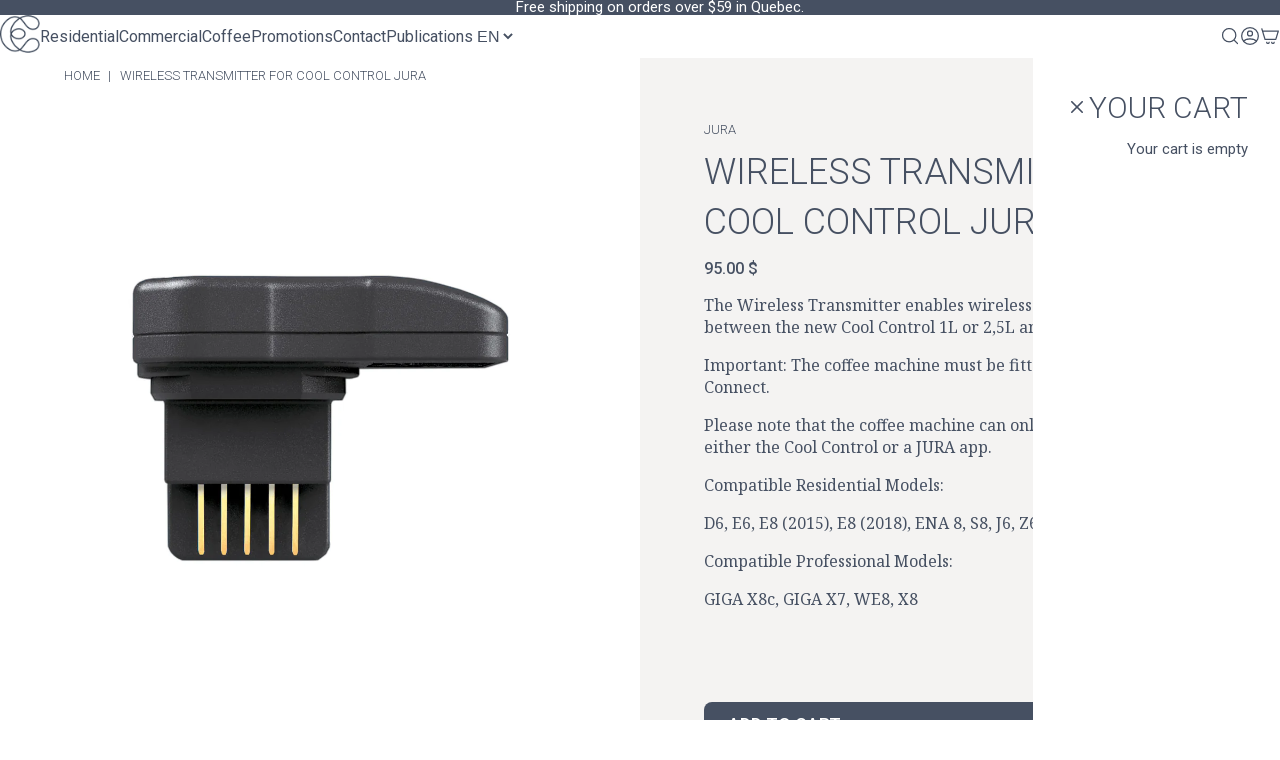

--- FILE ---
content_type: text/html; charset=utf-8
request_url: https://www.edika.com/en/products/emetteur-sans-fil-pour-cool-control-jura
body_size: 137426
content:
<!doctype html>
<html class="no-js" lang="en">
  <head>
	<script id="pandectes-rules">   /* PANDECTES-GDPR: DO NOT MODIFY AUTO GENERATED CODE OF THIS SCRIPT */      window.PandectesSettings = {"store":{"id":22061067,"plan":"plus","theme":"Edika - New Cart Drawer","primaryLocale":"fr","adminMode":false,"headless":false,"storefrontRootDomain":"","checkoutRootDomain":"","storefrontAccessToken":""},"tsPublished":1738267334,"declaration":{"showPurpose":false,"showProvider":false,"declIntroText":"Nous utilisons des cookies pour optimiser les fonctionnalités du site Web, analyser les performances et vous offrir une expérience personnalisée. Certains cookies sont indispensables au bon fonctionnement et au bon fonctionnement du site Web. Ces cookies ne peuvent pas être désactivés. Dans cette fenêtre, vous pouvez gérer vos préférences en matière de cookies.","showDateGenerated":true},"language":{"languageMode":"Multilingual","fallbackLanguage":"fr","languageDetection":"locale","languagesSupported":["en"]},"texts":{"managed":{"headerText":{"en":"We respect your privacy","fr":"Nous respectons votre vie privée"},"consentText":{"en":"This website uses cookies to ensure you get the best experience.","fr":"Ce site utilise des cookies pour vous garantir la meilleure expérience."},"dismissButtonText":{"en":"Ok","fr":"D'accord"},"linkText":{"en":"Learn more","fr":"En savoir plus"},"imprintText":{"en":"Imprint","fr":"Imprimer"},"preferencesButtonText":{"en":"Preferences","fr":"Préférences"},"allowButtonText":{"en":"Accept","fr":"Accepter"},"denyButtonText":{"en":"Decline","fr":"Décliner"},"leaveSiteButtonText":{"en":"Leave this site","fr":"Quitter ce site"},"cookiePolicyText":{"en":"Cookie policy","fr":"Politique de cookies"},"preferencesPopupTitleText":{"en":"Manage consent preferences","fr":"Gérer les préférences de consentement"},"preferencesPopupIntroText":{"en":"We use cookies to optimize website functionality, analyze the performance, and provide personalized experience to you. Some cookies are essential to make the website operate and function correctly. Those cookies cannot be disabled. In this window you can manage your preference of cookies.","fr":"Nous utilisons des cookies pour optimiser les fonctionnalités du site Web, analyser les performances et vous offrir une expérience personnalisée. Certains cookies sont indispensables au bon fonctionnement et au bon fonctionnement du site. Ces cookies ne peuvent pas être désactivés. Dans cette fenêtre, vous pouvez gérer votre préférence de cookies."},"preferencesPopupCloseButtonText":{"en":"Close","fr":"Fermer"},"preferencesPopupAcceptAllButtonText":{"en":"Accept all","fr":"Accepter tout"},"preferencesPopupRejectAllButtonText":{"en":"Reject all","fr":"Tout rejeter"},"preferencesPopupSaveButtonText":{"en":"Save preferences","fr":"Enregistrer les préférences"},"accessSectionTitleText":{"en":"Data portability","fr":"Portabilité des données"},"accessSectionParagraphText":{"en":"You have the right to request access to your data at any time.","fr":"Vous avez le droit de pouvoir accéder à vos données à tout moment."},"rectificationSectionTitleText":{"en":"Data Rectification","fr":"Rectification des données"},"rectificationSectionParagraphText":{"en":"You have the right to request your data to be updated whenever you think it is appropriate.","fr":"Vous avez le droit de demander la mise à jour de vos données chaque fois que vous le jugez approprié."},"erasureSectionTitleText":{"en":"Right to be forgotten","fr":"Droit à l'oubli"},"erasureSectionParagraphText":{"en":"You have the right to ask all your data to be erased. After that, you will no longer be able to access your account.","fr":"Vous avez le droit de demander que toutes vos données soient effacées. Après cela, vous ne pourrez plus accéder à votre compte."},"declIntroText":{"en":"We use cookies to optimize website functionality, analyze the performance, and provide personalized experience to you. Some cookies are essential to make the website operate and function correctly. Those cookies cannot be disabled. In this window you can manage your preference of cookies.","fr":"Nous utilisons des cookies pour optimiser les fonctionnalités du site Web, analyser les performances et vous offrir une expérience personnalisée. Certains cookies sont indispensables au bon fonctionnement et au bon fonctionnement du site Web. Ces cookies ne peuvent pas être désactivés. Dans cette fenêtre, vous pouvez gérer vos préférences en matière de cookies."}},"categories":{"strictlyNecessaryCookiesTitleText":{"en":"Strictly necessary cookies","fr":"Cookies strictement nécessaires"},"functionalityCookiesTitleText":{"en":"Functional cookies","fr":"Cookies fonctionnels"},"performanceCookiesTitleText":{"en":"Performance cookies","fr":"Cookies de performances"},"targetingCookiesTitleText":{"en":"Targeting cookies","fr":"Ciblage des cookies"},"unclassifiedCookiesTitleText":{"en":"Unclassified cookies","fr":"Cookies non classés"},"strictlyNecessaryCookiesDescriptionText":{"en":"These cookies are essential in order to enable you to move around the website and use its features, such as accessing secure areas of the website. The website cannot function properly without these cookies.","fr":"Ces cookies sont essentiels pour vous permettre de vous déplacer sur le site Web et d'utiliser ses fonctionnalités, telles que l'accès aux zones sécurisées du site Web. Le site Web ne peut pas fonctionner correctement sans ces cookies."},"functionalityCookiesDescriptionText":{"en":"These cookies enable the site to provide enhanced functionality and personalisation. They may be set by us or by third party providers whose services we have added to our pages. If you do not allow these cookies then some or all of these services may not function properly.","fr":"Ces cookies permettent au site de fournir des fonctionnalités et une personnalisation améliorées. Ils peuvent être définis par nous ou par des fournisseurs tiers dont nous avons ajouté les services à nos pages. Si vous n'autorisez pas ces cookies, certains ou tous ces services peuvent ne pas fonctionner correctement."},"performanceCookiesDescriptionText":{"en":"These cookies enable us to monitor and improve the performance of our website. For example, they allow us to count visits, identify traffic sources and see which parts of the site are most popular.","fr":"Ces cookies nous permettent de surveiller et d'améliorer les performances de notre site Web. Par exemple, ils nous permettent de compter les visites, d'identifier les sources de trafic et de voir quelles parties du site sont les plus populaires."},"targetingCookiesDescriptionText":{"en":"These cookies may be set through our site by our advertising partners. They may be used by those companies to build a profile of your interests and show you relevant adverts on other sites.    They do not store directly personal information, but are based on uniquely identifying your browser and internet device. If you do not allow these cookies, you will experience less targeted advertising.","fr":"Ces cookies peuvent être installés via notre site par nos partenaires publicitaires. Ils peuvent être utilisés par ces sociétés pour établir un profil de vos intérêts et vous montrer des publicités pertinentes sur d'autres sites. Ils ne stockent pas directement d'informations personnelles, mais sont basés sur l'identification unique de votre navigateur et de votre appareil Internet. Si vous n'autorisez pas ces cookies, vous bénéficierez d'une publicité moins ciblée."},"unclassifiedCookiesDescriptionText":{"en":"Unclassified cookies are cookies that we are in the process of classifying, together with the providers of individual cookies.","fr":"Les cookies non classés sont des cookies que nous sommes en train de classer avec les fournisseurs de cookies individuels."}},"auto":{"declName":{"en":"Name","fr":"Nom"},"declPath":{"en":"Path","fr":"Chemin"},"declType":{"en":"Type","fr":"Type"},"declDomain":{"en":"Domain","fr":"Domaine"},"declPurpose":{"en":"Purpose","fr":"But"},"declProvider":{"en":"Provider","fr":"Fournisseur"},"declRetention":{"en":"Retention","fr":"Rétention"},"declFirstParty":{"en":"First-party","fr":"Première partie"},"declThirdParty":{"en":"Third-party","fr":"Tierce partie"},"declSeconds":{"en":"seconds","fr":"secondes"},"declMinutes":{"en":"minutes","fr":"minutes"},"declHours":{"en":"hours","fr":"heures"},"declDays":{"en":"days","fr":"jours"},"declMonths":{"en":"months","fr":"mois"},"declYears":{"en":"years","fr":"années"},"declSession":{"en":"Session","fr":"Session"},"cookiesDetailsText":{"en":"Cookies details","fr":"Détails des cookies"},"preferencesPopupAlwaysAllowedText":{"en":"Always allowed","fr":"Toujours activé"},"submitButton":{"en":"Submit","fr":"Soumettre"},"submittingButton":{"en":"Submitting...","fr":"Soumission..."},"cancelButton":{"en":"Cancel","fr":"Annuler"},"guestsSupportInfoText":{"en":"Please login with your customer account to further proceed.","fr":"Veuillez vous connecter avec votre compte client pour continuer."},"guestsSupportEmailPlaceholder":{"en":"E-mail address","fr":"Adresse e-mail"},"guestsSupportEmailValidationError":{"en":"Email is not valid","fr":"L'email n'est pas valide"},"guestsSupportEmailSuccessTitle":{"en":"Thank you for your request","fr":"Merci pour votre requête"},"guestsSupportEmailFailureTitle":{"en":"A problem occurred","fr":"Un problème est survenu"},"guestsSupportEmailSuccessMessage":{"en":"If you are registered as a customer of this store, you will soon receive an email with instructions on how to proceed.","fr":"Si vous êtes inscrit en tant que client de ce magasin, vous recevrez bientôt un e-mail avec des instructions sur la marche à suivre."},"guestsSupportEmailFailureMessage":{"en":"Your request was not submitted. Please try again and if problem persists, contact store owner for assistance.","fr":"Votre demande n'a pas été soumise. Veuillez réessayer et si le problème persiste, contactez le propriétaire du magasin pour obtenir de l'aide."},"confirmationSuccessTitle":{"en":"Your request is verified","fr":"Votre demande est vérifiée"},"confirmationFailureTitle":{"en":"A problem occurred","fr":"Un problème est survenu"},"confirmationSuccessMessage":{"en":"We will soon get back to you as to your request.","fr":"Nous reviendrons rapidement vers vous quant à votre demande."},"confirmationFailureMessage":{"en":"Your request was not verified. Please try again and if problem persists, contact store owner for assistance","fr":"Votre demande n'a pas été vérifiée. Veuillez réessayer et si le problème persiste, contactez le propriétaire du magasin pour obtenir de l'aide"},"consentSectionTitleText":{"en":"Your cookie consent","fr":"Votre consentement aux cookies"},"consentSectionNoConsentText":{"en":"You have not consented to the cookies policy of this website.","fr":"Vous n'avez pas consenti à la politique de cookies de ce site Web."},"consentSectionConsentedText":{"en":"You consented to the cookies policy of this website on","fr":"Vous avez consenti à la politique de cookies de ce site Web sur"},"consentStatus":{"en":"Consent preference","fr":"Préférence de consentement"},"consentDate":{"en":"Consent date","fr":"Date de consentement"},"consentId":{"en":"Consent ID","fr":"ID de consentement"},"consentSectionChangeConsentActionText":{"en":"Change consent preference","fr":"Modifier la préférence de consentement"},"accessSectionGDPRRequestsActionText":{"en":"Data subject requests","fr":"Demandes des personnes concernées"},"accessSectionAccountInfoActionText":{"en":"Personal data","fr":"Données personnelles"},"accessSectionOrdersRecordsActionText":{"en":"Orders","fr":"Ordres"},"accessSectionDownloadReportActionText":{"en":"Request export","fr":"Tout télécharger"},"rectificationCommentPlaceholder":{"en":"Describe what you want to be updated","fr":"Décrivez ce que vous souhaitez mettre à jour"},"rectificationCommentValidationError":{"en":"Comment is required","fr":"Un commentaire est requis"},"rectificationSectionEditAccountActionText":{"en":"Request an update","fr":"Demander une mise à jour"},"erasureSectionRequestDeletionActionText":{"en":"Request personal data deletion","fr":"Demander la suppression des données personnelles"}}},"library":{"previewMode":false,"fadeInTimeout":0,"defaultBlocked":7,"showLink":true,"showImprintLink":false,"showGoogleLink":false,"enabled":true,"cookie":{"name":"_pandectes_gdpr","expiryDays":365,"secure":true,"domain":""},"dismissOnScroll":false,"dismissOnWindowClick":false,"dismissOnTimeout":false,"palette":{"popup":{"background":"#BE9681","backgroundForCalculations":{"a":1,"b":129,"g":150,"r":190},"text":"#FFFFFF"},"button":{"background":"#FFFFFF","backgroundForCalculations":{"a":1,"b":255,"g":255,"r":255},"text":"#BE9681","textForCalculation":{"a":1,"b":129,"g":150,"r":190},"border":"transparent"}},"content":{"href":"https://www.edika.com/pages/politique-de-confidentialite","imprintHref":"/","close":"&#10005;","target":"_blank","logo":""},"window":"<div role=\"dialog\" aria-live=\"polite\" aria-label=\"cookieconsent\" aria-describedby=\"cookieconsent:desc\" id=\"pandectes-banner\" class=\"cc-window-wrapper cc-bottom-left-wrapper\"><div class=\"pd-cookie-banner-window cc-window {{classes}}\"><!--googleoff: all-->{{children}}<!--googleon: all--></div></div>","compliance":{"custom":"<div class=\"cc-compliance cc-highlight\">{{preferences}}{{allow}}</div>"},"type":"custom","layouts":{"basic":"{{messagelink}}{{compliance}}{{close}}"},"position":"bottom-left","theme":"classic","revokable":false,"animateRevokable":false,"revokableReset":false,"revokableLogoUrl":"https://cdn.shopify.com/s/files/1/2206/1067/t/227/assets/pandectes-reopen-logo.png?v=1737739390","revokablePlacement":"bottom-left","revokableMarginHorizontal":15,"revokableMarginVertical":15,"static":false,"autoAttach":true,"hasTransition":true,"blacklistPage":[""]},"geolocation":{"brOnly":false,"caOnly":false,"chOnly":false,"euOnly":false,"jpOnly":false,"thOnly":false,"canadaOnly":true,"globalVisibility":false},"dsr":{"guestsSupport":false,"accessSectionDownloadReportAuto":false},"banner":{"resetTs":1695390380,"extraCss":"        .cc-banner-logo {max-width: 24em!important;}    @media(min-width: 768px) {.cc-window.cc-floating{max-width: 24em!important;width: 24em!important;}}    .cc-message, .pd-cookie-banner-window .cc-header, .cc-logo {text-align: left}    .cc-window-wrapper{z-index: 2147483647;}    .cc-window{padding: 18px!important;z-index: 2147483647;font-size: 16px!important;font-family: Noto Serif;}    .pd-cookie-banner-window .cc-header{font-size: 16px!important;font-family: Noto Serif;}    .pd-cp-ui{font-family: Noto Serif; background-color: #BE9681;color:#FFFFFF;}    button.pd-cp-btn, a.pd-cp-btn{background-color:#FFFFFF;color:#BE9681!important;}    input + .pd-cp-preferences-slider{background-color: rgba(255, 255, 255, 0.3)}    .pd-cp-scrolling-section::-webkit-scrollbar{background-color: rgba(255, 255, 255, 0.3)}    input:checked + .pd-cp-preferences-slider{background-color: rgba(255, 255, 255, 1)}    .pd-cp-scrolling-section::-webkit-scrollbar-thumb {background-color: rgba(255, 255, 255, 1)}    .pd-cp-ui-close{color:#FFFFFF;}    .pd-cp-preferences-slider:before{background-color: #BE9681}    .pd-cp-title:before {border-color: #FFFFFF!important}    .pd-cp-preferences-slider{background-color:#FFFFFF}    .pd-cp-toggle{color:#FFFFFF!important}    @media(max-width:699px) {.pd-cp-ui-close-top svg {fill: #FFFFFF}}    .pd-cp-toggle:hover,.pd-cp-toggle:visited,.pd-cp-toggle:active{color:#FFFFFF!important}    .pd-cookie-banner-window {box-shadow: 0 0 18px rgb(0 0 0 / 20%);}  ","customJavascript":null,"showPoweredBy":false,"hybridStrict":false,"cookiesBlockedByDefault":"7","isActive":true,"implicitSavePreferences":false,"cookieIcon":false,"blockBots":false,"showCookiesDetails":true,"hasTransition":true,"blockingPage":false,"showOnlyLandingPage":false,"leaveSiteUrl":"https://www.google.com","linkRespectStoreLang":false},"cookies":{"0":[{"name":"keep_alive","type":"http","domain":"www.edika.com","path":"/","provider":"Shopify","firstParty":true,"retention":"30 minute(s)","expires":30,"unit":"declMinutes","purpose":{"en":"Used when international domain redirection is enabled to determine if a request is the first one of a session.","fr":"Used in connection with buyer localization."}},{"name":"secure_customer_sig","type":"http","domain":"www.edika.com","path":"/","provider":"Shopify","firstParty":true,"retention":"1 year(s)","expires":1,"unit":"declYears","purpose":{"en":"Used to identify a user after they sign into a shop as a customer so they do not need to log in again.","fr":"Used in connection with customer login."}},{"name":"localization","type":"http","domain":"www.edika.com","path":"/","provider":"Shopify","firstParty":true,"retention":"1 year(s)","expires":1,"unit":"declYears","purpose":{"en":"Used to localize the cart to the correct country.","fr":"Shopify store localization"}},{"name":"cart_currency","type":"http","domain":"www.edika.com","path":"/","provider":"Shopify","firstParty":true,"retention":"15 day(s)","expires":15,"unit":"declDays","purpose":{"en":"Used after a checkout is completed to initialize a new empty cart with the same currency as the one just used.","fr":"Used in connection with shopping cart."}},{"name":"_cmp_a","type":"http","domain":".edika.com","path":"/","provider":"Shopify","firstParty":true,"retention":"24 hour(s)","expires":24,"unit":"declHours","purpose":{"en":"Used for managing customer privacy settings.","fr":"Used for managing customer privacy settings."}},{"name":"cart","type":"http","domain":"www.edika.com","path":"/","provider":"Shopify","firstParty":true,"retention":"14 day(s)","expires":14,"unit":"declDays","purpose":{"en":"Contains information related to the user's cart.","fr":"Used in connection with shopping cart."}},{"name":"cart_ts","type":"http","domain":"www.edika.com","path":"/","provider":"Shopify","firstParty":true,"retention":"14 day(s)","expires":14,"unit":"declDays","purpose":{"en":"Used in connection with checkout.","fr":"Used in connection with checkout."}},{"name":"cart_sig","type":"http","domain":"www.edika.com","path":"/","provider":"Shopify","firstParty":true,"retention":"14 day(s)","expires":14,"unit":"declDays","purpose":{"en":"A hash of the contents of a cart. This is used to verify the integrity of the cart and to ensure performance of some cart operations.","fr":"Used in connection with checkout."}},{"name":"_secure_session_id","type":"http","domain":"www.edika.com","path":"/","provider":"Shopify","firstParty":true,"retention":"24 hour(s)","expires":24,"unit":"declHours","purpose":{"fr":"Used in connection with navigation through a storefront."}},{"name":"dynamic_checkout_shown_on_cart","type":"http","domain":"www.edika.com","path":"/","provider":"Shopify","firstParty":true,"retention":"30 minute(s)","expires":30,"unit":"declMinutes","purpose":{"en":"Adjusts checkout experience for buyers that proceed with regular checkout versus dynamic checkout.","fr":"Used in connection with checkout."}},{"name":"shopify_pay_redirect","type":"http","domain":"www.edika.com","path":"/","provider":"Shopify","firstParty":true,"retention":"60 minute(s)","expires":60,"unit":"declMinutes","purpose":{"en":"Used to accelerate the checkout process when the buyer has a Shop Pay account.","fr":"Used in connection with checkout."}}],"1":[{"name":"_hjSessionUser_2250237","type":"http","domain":".edika.com","path":"/","provider":"Hotjar","firstParty":true,"retention":"1 year(s)","expires":1,"unit":"declYears","purpose":{"fr":"Used by Hotjar to store a unique user ID."}},{"name":"_hjSession_2250237","type":"http","domain":".edika.com","path":"/","provider":"Hotjar","firstParty":true,"retention":"30 minute(s)","expires":30,"unit":"declMinutes","purpose":{"fr":"Used by Hotjar to provide functions across pages."}},{"name":"tsrce","type":"http","domain":".paypal.com","path":"/","provider":"Paypal","firstParty":true,"retention":"3 day(s)","expires":3,"unit":"declDays","purpose":{"en":"PayPal cookie: when making a payment via PayPal these cookies are issued – PayPal session/security","fr":"PayPal cookie: when making a payment via PayPal these cookies are issued – PayPal session/security"}}],"2":[{"name":"_y","type":"http","domain":".edika.com","path":"/","provider":"Shopify","firstParty":true,"retention":"1 year(s)","expires":1,"unit":"declYears","purpose":{"fr":"Shopify analytics."}},{"name":"_s","type":"http","domain":".edika.com","path":"/","provider":"Shopify","firstParty":true,"retention":"31 minute(s)","expires":31,"unit":"declMinutes","purpose":{"fr":"Shopify analytics."}},{"name":"_shopify_y","type":"http","domain":".edika.com","path":"/","provider":"Shopify","firstParty":true,"retention":"1 year(s)","expires":1,"unit":"declYears","purpose":{"en":"Shopify analytics.","fr":"Shopify analytics."}},{"name":"_shopify_s","type":"http","domain":".edika.com","path":"/","provider":"Shopify","firstParty":true,"retention":"31 minute(s)","expires":31,"unit":"declMinutes","purpose":{"en":"Used to identify a given browser session/shop combination. Duration is 30 minute rolling expiry of last use.","fr":"Shopify analytics."}},{"name":"_orig_referrer","type":"http","domain":".edika.com","path":"/","provider":"Shopify","firstParty":true,"retention":"14 day(s)","expires":14,"unit":"declDays","purpose":{"en":"Allows merchant to identify where people are visiting them from.","fr":"Tracks landing pages."}},{"name":"_landing_page","type":"http","domain":".edika.com","path":"/","provider":"Shopify","firstParty":true,"retention":"14 day(s)","expires":14,"unit":"declDays","purpose":{"en":"Capture the landing page of visitor when they come from other sites.","fr":"Tracks landing pages."}},{"name":"_shopify_sa_p","type":"http","domain":".edika.com","path":"/","provider":"Shopify","firstParty":true,"retention":"30 minute(s)","expires":30,"unit":"declMinutes","purpose":{"en":"Capture the landing page of visitor when they come from other sites to support marketing analytics.","fr":"Shopify analytics relating to marketing & referrals."}},{"name":"_shopify_sa_t","type":"http","domain":".edika.com","path":"/","provider":"Shopify","firstParty":true,"retention":"30 minute(s)","expires":30,"unit":"declMinutes","purpose":{"en":"Capture the landing page of visitor when they come from other sites to support marketing analytics.","fr":"Shopify analytics relating to marketing & referrals."}},{"name":"_gat","type":"http","domain":".edika.com","path":"/","provider":"Google","firstParty":true,"retention":"23 second(s)","expires":23,"unit":"declSeconds","purpose":{"en":"Cookie is placed by Google Analytics to filter requests from bots.","fr":"Cookie is placed by Google Analytics to filter requests from bots."}},{"name":"_ga","type":"http","domain":".edika.com","path":"/","provider":"Google","firstParty":true,"retention":"1 year(s)","expires":1,"unit":"declYears","purpose":{"en":"Cookie is set by Google Analytics with unknown functionality","fr":"Cookie is set by Google Analytics with unknown functionality"}},{"name":"_gid","type":"http","domain":".edika.com","path":"/","provider":"Google","firstParty":true,"retention":"24 hour(s)","expires":24,"unit":"declHours","purpose":{"en":"Cookie is placed by Google Analytics to count and track pageviews.","fr":"Cookie is placed by Google Analytics to count and track pageviews."}},{"name":"_ga_F44WSYVNLP","type":"http","domain":".edika.com","path":"/","provider":"Google","firstParty":true,"retention":"1 year(s)","expires":1,"unit":"declYears","purpose":{"fr":"Cookie is set by Google Analytics with unknown functionality"}}],"4":[{"name":"_gcl_au","type":"http","domain":".edika.com","path":"/","provider":"Google","firstParty":true,"retention":"90 day(s)","expires":90,"unit":"declDays","purpose":{"en":"Cookie is placed by Google Tag Manager to track conversions.","fr":"Cookie is placed by Google Tag Manager to track conversions."}},{"name":"test_cookie","type":"http","domain":".doubleclick.net","path":"/","provider":"Google","firstParty":true,"retention":"15 minute(s)","expires":15,"unit":"declMinutes","purpose":{"en":"To measure the visitors’ actions after they click through from an advert. Expires after each visit.","fr":"To measure the visitors’ actions after they click through from an advert. Expires after each visit."}},{"name":"__kla_id","type":"http","domain":"www.edika.com","path":"/","provider":"Klaviyo","firstParty":true,"retention":"1 year(s)","expires":1,"unit":"declYears","purpose":{"en":"Tracks when someone clicks through a Klaviyo email to your website.","fr":"Tracks when someone clicks through a Klaviyo email to your website"}},{"name":"_fbp","type":"http","domain":".edika.com","path":"/","provider":"Facebook","firstParty":true,"retention":"90 day(s)","expires":90,"unit":"declDays","purpose":{"en":"Cookie is placed by Facebook to track visits across websites.","fr":"Cookie is placed by Facebook to track visits across websites."}},{"name":"_pin_unauth","type":"http","domain":".edika.com","path":"/","provider":"Pinterest","firstParty":true,"retention":"1 year(s)","expires":1,"unit":"declYears","purpose":{"en":"Used to group actions for users who cannot be identified by Pinterest.","fr":"Used to group actions for users who cannot be identified by Pinterest."}},{"name":"IDE","type":"http","domain":".doubleclick.net","path":"/","provider":"Google","firstParty":true,"retention":"1 year(s)","expires":1,"unit":"declYears","purpose":{"en":"To measure the visitors’ actions after they click through from an advert. Expires after 1 year.","fr":"To measure the visitors’ actions after they click through from an advert. Expires after 1 year."}}],"8":[{"name":"_hjFirstSeen","type":"http","domain":".edika.com","path":"/","provider":"Unknown","firstParty":true,"retention":"30 minute(s)","expires":30,"unit":"declMinutes","purpose":{"fr":""}},{"name":"_hjAbsoluteSessionInProgress","type":"http","domain":".edika.com","path":"/","provider":"Unknown","firstParty":true,"retention":"30 minute(s)","expires":30,"unit":"declMinutes","purpose":{"fr":""}},{"name":"_hjIncludedInSessionSample_2250237","type":"http","domain":".edika.com","path":"/","provider":"Unknown","firstParty":true,"retention":"2 minute(s)","expires":2,"unit":"declMinutes","purpose":{"fr":""}},{"name":"_hdWS","type":"http","domain":".www.edika.com","path":"/","provider":"Unknown","firstParty":true,"retention":"Session","expires":-1695390427,"unit":"declSeconds","purpose":{"fr":""}},{"name":"_hdtid","type":"http","domain":".www.edika.com","path":"/","provider":"Unknown","firstParty":true,"retention":"Session","expires":-1695390427,"unit":"declSeconds","purpose":{"fr":""}}]},"blocker":{"isActive":false,"googleConsentMode":{"id":"","analyticsId":"","adwordsId":"","isActive":false,"adStorageCategory":4,"analyticsStorageCategory":2,"personalizationStorageCategory":1,"functionalityStorageCategory":1,"customEvent":true,"securityStorageCategory":0,"redactData":true,"urlPassthrough":false},"facebookPixel":{"id":"","isActive":false,"ldu":false},"microsoft":{},"rakuten":{"isActive":false,"cmp":false,"ccpa":false},"gpcIsActive":false,"defaultBlocked":7,"patterns":{"whiteList":[],"blackList":{"1":[],"2":[],"4":[],"8":[]},"iframesWhiteList":[],"iframesBlackList":{"1":[],"2":[],"4":[],"8":[]},"beaconsWhiteList":[],"beaconsBlackList":{"1":[],"2":[],"4":[],"8":[]}}}}      !function(){"use strict";window.PandectesRules=window.PandectesRules||{},window.PandectesRules.manualBlacklist={1:[],2:[],4:[]},window.PandectesRules.blacklistedIFrames={1:[],2:[],4:[]},window.PandectesRules.blacklistedCss={1:[],2:[],4:[]},window.PandectesRules.blacklistedBeacons={1:[],2:[],4:[]};var e="javascript/blocked";function t(e){return new RegExp(e.replace(/[/\\.+?$()]/g,"\\$&").replace("*","(.*)"))}var n=function(e){var t=arguments.length>1&&void 0!==arguments[1]?arguments[1]:"log";new URLSearchParams(window.location.search).get("log")&&console[t]("PandectesRules: ".concat(e))};function a(e){var t=document.createElement("script");t.async=!0,t.src=e,document.head.appendChild(t)}function r(e,t){var n=Object.keys(e);if(Object.getOwnPropertySymbols){var a=Object.getOwnPropertySymbols(e);t&&(a=a.filter((function(t){return Object.getOwnPropertyDescriptor(e,t).enumerable}))),n.push.apply(n,a)}return n}function o(e){for(var t=1;t<arguments.length;t++){var n=null!=arguments[t]?arguments[t]:{};t%2?r(Object(n),!0).forEach((function(t){s(e,t,n[t])})):Object.getOwnPropertyDescriptors?Object.defineProperties(e,Object.getOwnPropertyDescriptors(n)):r(Object(n)).forEach((function(t){Object.defineProperty(e,t,Object.getOwnPropertyDescriptor(n,t))}))}return e}function i(e){var t=function(e,t){if("object"!=typeof e||!e)return e;var n=e[Symbol.toPrimitive];if(void 0!==n){var a=n.call(e,t||"default");if("object"!=typeof a)return a;throw new TypeError("@@toPrimitive must return a primitive value.")}return("string"===t?String:Number)(e)}(e,"string");return"symbol"==typeof t?t:t+""}function s(e,t,n){return(t=i(t))in e?Object.defineProperty(e,t,{value:n,enumerable:!0,configurable:!0,writable:!0}):e[t]=n,e}function c(e,t){return function(e){if(Array.isArray(e))return e}(e)||function(e,t){var n=null==e?null:"undefined"!=typeof Symbol&&e[Symbol.iterator]||e["@@iterator"];if(null!=n){var a,r,o,i,s=[],c=!0,l=!1;try{if(o=(n=n.call(e)).next,0===t){if(Object(n)!==n)return;c=!1}else for(;!(c=(a=o.call(n)).done)&&(s.push(a.value),s.length!==t);c=!0);}catch(e){l=!0,r=e}finally{try{if(!c&&null!=n.return&&(i=n.return(),Object(i)!==i))return}finally{if(l)throw r}}return s}}(e,t)||d(e,t)||function(){throw new TypeError("Invalid attempt to destructure non-iterable instance.\nIn order to be iterable, non-array objects must have a [Symbol.iterator]() method.")}()}function l(e){return function(e){if(Array.isArray(e))return u(e)}(e)||function(e){if("undefined"!=typeof Symbol&&null!=e[Symbol.iterator]||null!=e["@@iterator"])return Array.from(e)}(e)||d(e)||function(){throw new TypeError("Invalid attempt to spread non-iterable instance.\nIn order to be iterable, non-array objects must have a [Symbol.iterator]() method.")}()}function d(e,t){if(e){if("string"==typeof e)return u(e,t);var n=Object.prototype.toString.call(e).slice(8,-1);return"Object"===n&&e.constructor&&(n=e.constructor.name),"Map"===n||"Set"===n?Array.from(e):"Arguments"===n||/^(?:Ui|I)nt(?:8|16|32)(?:Clamped)?Array$/.test(n)?u(e,t):void 0}}function u(e,t){(null==t||t>e.length)&&(t=e.length);for(var n=0,a=new Array(t);n<t;n++)a[n]=e[n];return a}var f=window.PandectesRulesSettings||window.PandectesSettings,g=!(void 0===window.dataLayer||!Array.isArray(window.dataLayer)||!window.dataLayer.some((function(e){return"pandectes_full_scan"===e.event}))),p=function(){var e,t=arguments.length>0&&void 0!==arguments[0]?arguments[0]:"_pandectes_gdpr",n=("; "+document.cookie).split("; "+t+"=");if(n.length<2)e={};else{var a=n.pop().split(";");e=window.atob(a.shift())}var r=function(e){try{return JSON.parse(e)}catch(e){return!1}}(e);return!1!==r?r:e}(),h=f.banner.isActive,y=f.blocker,v=y.defaultBlocked,w=y.patterns,m=p&&null!==p.preferences&&void 0!==p.preferences?p.preferences:null,b=g?0:h?null===m?v:m:0,k={1:!(1&b),2:!(2&b),4:!(4&b)},_=w.blackList,S=w.whiteList,L=w.iframesBlackList,C=w.iframesWhiteList,P=w.beaconsBlackList,A=w.beaconsWhiteList,O={blackList:[],whiteList:[],iframesBlackList:{1:[],2:[],4:[],8:[]},iframesWhiteList:[],beaconsBlackList:{1:[],2:[],4:[],8:[]},beaconsWhiteList:[]};[1,2,4].map((function(e){var n;k[e]||((n=O.blackList).push.apply(n,l(_[e].length?_[e].map(t):[])),O.iframesBlackList[e]=L[e].length?L[e].map(t):[],O.beaconsBlackList[e]=P[e].length?P[e].map(t):[])})),O.whiteList=S.length?S.map(t):[],O.iframesWhiteList=C.length?C.map(t):[],O.beaconsWhiteList=A.length?A.map(t):[];var E={scripts:[],iframes:{1:[],2:[],4:[]},beacons:{1:[],2:[],4:[]},css:{1:[],2:[],4:[]}},I=function(t,n){return t&&(!n||n!==e)&&(!O.blackList||O.blackList.some((function(e){return e.test(t)})))&&(!O.whiteList||O.whiteList.every((function(e){return!e.test(t)})))},B=function(e,t){var n=O.iframesBlackList[t],a=O.iframesWhiteList;return e&&(!n||n.some((function(t){return t.test(e)})))&&(!a||a.every((function(t){return!t.test(e)})))},j=function(e,t){var n=O.beaconsBlackList[t],a=O.beaconsWhiteList;return e&&(!n||n.some((function(t){return t.test(e)})))&&(!a||a.every((function(t){return!t.test(e)})))},T=new MutationObserver((function(e){for(var t=0;t<e.length;t++)for(var n=e[t].addedNodes,a=0;a<n.length;a++){var r=n[a],o=r.dataset&&r.dataset.cookiecategory;if(1===r.nodeType&&"LINK"===r.tagName){var i=r.dataset&&r.dataset.href;if(i&&o)switch(o){case"functionality":case"C0001":E.css[1].push(i);break;case"performance":case"C0002":E.css[2].push(i);break;case"targeting":case"C0003":E.css[4].push(i)}}}})),R=new MutationObserver((function(t){for(var a=0;a<t.length;a++)for(var r=t[a].addedNodes,o=function(){var t=r[i],a=t.src||t.dataset&&t.dataset.src,o=t.dataset&&t.dataset.cookiecategory;if(1===t.nodeType&&"IFRAME"===t.tagName){if(a){var s=!1;B(a,1)||"functionality"===o||"C0001"===o?(s=!0,E.iframes[1].push(a)):B(a,2)||"performance"===o||"C0002"===o?(s=!0,E.iframes[2].push(a)):(B(a,4)||"targeting"===o||"C0003"===o)&&(s=!0,E.iframes[4].push(a)),s&&(t.removeAttribute("src"),t.setAttribute("data-src",a))}}else if(1===t.nodeType&&"IMG"===t.tagName){if(a){var c=!1;j(a,1)?(c=!0,E.beacons[1].push(a)):j(a,2)?(c=!0,E.beacons[2].push(a)):j(a,4)&&(c=!0,E.beacons[4].push(a)),c&&(t.removeAttribute("src"),t.setAttribute("data-src",a))}}else if(1===t.nodeType&&"SCRIPT"===t.tagName){var l=t.type,d=!1;if(I(a,l)?(n("rule blocked: ".concat(a)),d=!0):a&&o?n("manually blocked @ ".concat(o,": ").concat(a)):o&&n("manually blocked @ ".concat(o,": inline code")),d){E.scripts.push([t,l]),t.type=e;t.addEventListener("beforescriptexecute",(function n(a){t.getAttribute("type")===e&&a.preventDefault(),t.removeEventListener("beforescriptexecute",n)})),t.parentElement&&t.parentElement.removeChild(t)}}},i=0;i<r.length;i++)o()})),D=document.createElement,x={src:Object.getOwnPropertyDescriptor(HTMLScriptElement.prototype,"src"),type:Object.getOwnPropertyDescriptor(HTMLScriptElement.prototype,"type")};window.PandectesRules.unblockCss=function(e){var t=E.css[e]||[];t.length&&n("Unblocking CSS for ".concat(e)),t.forEach((function(e){var t=document.querySelector('link[data-href^="'.concat(e,'"]'));t.removeAttribute("data-href"),t.href=e})),E.css[e]=[]},window.PandectesRules.unblockIFrames=function(e){var t=E.iframes[e]||[];t.length&&n("Unblocking IFrames for ".concat(e)),O.iframesBlackList[e]=[],t.forEach((function(e){var t=document.querySelector('iframe[data-src^="'.concat(e,'"]'));t.removeAttribute("data-src"),t.src=e})),E.iframes[e]=[]},window.PandectesRules.unblockBeacons=function(e){var t=E.beacons[e]||[];t.length&&n("Unblocking Beacons for ".concat(e)),O.beaconsBlackList[e]=[],t.forEach((function(e){var t=document.querySelector('img[data-src^="'.concat(e,'"]'));t.removeAttribute("data-src"),t.src=e})),E.beacons[e]=[]},window.PandectesRules.unblockInlineScripts=function(e){var t=1===e?"functionality":2===e?"performance":"targeting",a=document.querySelectorAll('script[type="javascript/blocked"][data-cookiecategory="'.concat(t,'"]'));n("unblockInlineScripts: ".concat(a.length," in ").concat(t)),a.forEach((function(e){var t=document.createElement("script");t.type="text/javascript",e.hasAttribute("src")?t.src=e.getAttribute("src"):t.textContent=e.textContent,document.head.appendChild(t),e.parentNode.removeChild(e)}))},window.PandectesRules.unblockInlineCss=function(e){var t=1===e?"functionality":2===e?"performance":"targeting",a=document.querySelectorAll('link[data-cookiecategory="'.concat(t,'"]'));n("unblockInlineCss: ".concat(a.length," in ").concat(t)),a.forEach((function(e){e.href=e.getAttribute("data-href")}))},window.PandectesRules.unblock=function(e){e.length<1?(O.blackList=[],O.whiteList=[],O.iframesBlackList=[],O.iframesWhiteList=[]):(O.blackList&&(O.blackList=O.blackList.filter((function(t){return e.every((function(e){return"string"==typeof e?!t.test(e):e instanceof RegExp?t.toString()!==e.toString():void 0}))}))),O.whiteList&&(O.whiteList=[].concat(l(O.whiteList),l(e.map((function(e){if("string"==typeof e){var n=".*"+t(e)+".*";if(O.whiteList.every((function(e){return e.toString()!==n.toString()})))return new RegExp(n)}else if(e instanceof RegExp&&O.whiteList.every((function(t){return t.toString()!==e.toString()})))return e;return null})).filter(Boolean)))));var a=0;l(E.scripts).forEach((function(e,t){var n=c(e,2),r=n[0],o=n[1];if(function(e){var t=e.getAttribute("src");return O.blackList&&O.blackList.every((function(e){return!e.test(t)}))||O.whiteList&&O.whiteList.some((function(e){return e.test(t)}))}(r)){for(var i=document.createElement("script"),s=0;s<r.attributes.length;s++){var l=r.attributes[s];"src"!==l.name&&"type"!==l.name&&i.setAttribute(l.name,r.attributes[s].value)}i.setAttribute("src",r.src),i.setAttribute("type",o||"application/javascript"),document.head.appendChild(i),E.scripts.splice(t-a,1),a++}})),0==O.blackList.length&&0===O.iframesBlackList[1].length&&0===O.iframesBlackList[2].length&&0===O.iframesBlackList[4].length&&0===O.beaconsBlackList[1].length&&0===O.beaconsBlackList[2].length&&0===O.beaconsBlackList[4].length&&(n("Disconnecting observers"),R.disconnect(),T.disconnect())};var N=f.store,U=N.adminMode,z=N.headless,M=N.storefrontRootDomain,q=N.checkoutRootDomain,F=N.storefrontAccessToken,W=f.banner.isActive,H=f.blocker.defaultBlocked;W&&function(e){if(window.Shopify&&window.Shopify.customerPrivacy)e();else{var t=null;window.Shopify&&window.Shopify.loadFeatures&&window.Shopify.trackingConsent?e():t=setInterval((function(){window.Shopify&&window.Shopify.loadFeatures&&(clearInterval(t),window.Shopify.loadFeatures([{name:"consent-tracking-api",version:"0.1"}],(function(t){t?n("Shopify.customerPrivacy API - failed to load"):(n("shouldShowBanner() -> ".concat(window.Shopify.trackingConsent.shouldShowBanner()," | saleOfDataRegion() -> ").concat(window.Shopify.trackingConsent.saleOfDataRegion())),e())})))}),10)}}((function(){!function(){var e=window.Shopify.trackingConsent;if(!1!==e.shouldShowBanner()||null!==m||7!==H)try{var t=U&&!(window.Shopify&&window.Shopify.AdminBarInjector),a={preferences:!(1&b)||g||t,analytics:!(2&b)||g||t,marketing:!(4&b)||g||t};z&&(a.headlessStorefront=!0,a.storefrontRootDomain=null!=M&&M.length?M:window.location.hostname,a.checkoutRootDomain=null!=q&&q.length?q:"checkout.".concat(window.location.hostname),a.storefrontAccessToken=null!=F&&F.length?F:""),e.firstPartyMarketingAllowed()===a.marketing&&e.analyticsProcessingAllowed()===a.analytics&&e.preferencesProcessingAllowed()===a.preferences||e.setTrackingConsent(a,(function(e){e&&e.error?n("Shopify.customerPrivacy API - failed to setTrackingConsent"):n("setTrackingConsent(".concat(JSON.stringify(a),")"))}))}catch(e){n("Shopify.customerPrivacy API - exception")}}(),function(){if(z){var e=window.Shopify.trackingConsent,t=e.currentVisitorConsent();if(navigator.globalPrivacyControl&&""===t.sale_of_data){var a={sale_of_data:!1,headlessStorefront:!0};a.storefrontRootDomain=null!=M&&M.length?M:window.location.hostname,a.checkoutRootDomain=null!=q&&q.length?q:"checkout.".concat(window.location.hostname),a.storefrontAccessToken=null!=F&&F.length?F:"",e.setTrackingConsent(a,(function(e){e&&e.error?n("Shopify.customerPrivacy API - failed to setTrackingConsent({".concat(JSON.stringify(a),")")):n("setTrackingConsent(".concat(JSON.stringify(a),")"))}))}}}()}));var G=["AT","BE","BG","HR","CY","CZ","DK","EE","FI","FR","DE","GR","HU","IE","IT","LV","LT","LU","MT","NL","PL","PT","RO","SK","SI","ES","SE","GB","LI","NO","IS"],J=f.banner,V=J.isActive,K=J.hybridStrict,$=f.geolocation,Y=$.caOnly,Z=void 0!==Y&&Y,Q=$.euOnly,X=void 0!==Q&&Q,ee=$.brOnly,te=void 0!==ee&&ee,ne=$.jpOnly,ae=void 0!==ne&&ne,re=$.thOnly,oe=void 0!==re&&re,ie=$.chOnly,se=void 0!==ie&&ie,ce=$.zaOnly,le=void 0!==ce&&ce,de=$.canadaOnly,ue=void 0!==de&&de,fe=$.globalVisibility,ge=void 0===fe||fe,pe=f.blocker,he=pe.defaultBlocked,ye=void 0===he?7:he,ve=pe.googleConsentMode,we=ve.isActive,me=ve.customEvent,be=ve.id,ke=void 0===be?"":be,_e=ve.analyticsId,Se=void 0===_e?"":_e,Le=ve.adwordsId,Ce=void 0===Le?"":Le,Pe=ve.redactData,Ae=ve.urlPassthrough,Oe=ve.adStorageCategory,Ee=ve.analyticsStorageCategory,Ie=ve.functionalityStorageCategory,Be=ve.personalizationStorageCategory,je=ve.securityStorageCategory,Te=ve.dataLayerProperty,Re=void 0===Te?"dataLayer":Te,De=ve.waitForUpdate,xe=void 0===De?0:De,Ne=ve.useNativeChannel,Ue=void 0!==Ne&&Ne;function ze(){window[Re].push(arguments)}window[Re]=window[Re]||[];var Me,qe,Fe={hasInitialized:!1,useNativeChannel:!1,ads_data_redaction:!1,url_passthrough:!1,data_layer_property:"dataLayer",storage:{ad_storage:"granted",ad_user_data:"granted",ad_personalization:"granted",analytics_storage:"granted",functionality_storage:"granted",personalization_storage:"granted",security_storage:"granted"}};if(V&&we){var We=ye&Oe?"denied":"granted",He=ye&Ee?"denied":"granted",Ge=ye&Ie?"denied":"granted",Je=ye&Be?"denied":"granted",Ve=ye&je?"denied":"granted";Fe.hasInitialized=!0,Fe.useNativeChannel=Ue,Fe.url_passthrough=Ae,Fe.ads_data_redaction="denied"===We&&Pe,Fe.storage.ad_storage=We,Fe.storage.ad_user_data=We,Fe.storage.ad_personalization=We,Fe.storage.analytics_storage=He,Fe.storage.functionality_storage=Ge,Fe.storage.personalization_storage=Je,Fe.storage.security_storage=Ve,Fe.data_layer_property=Re||"dataLayer",Fe.ads_data_redaction&&ze("set","ads_data_redaction",Fe.ads_data_redaction),Fe.url_passthrough&&ze("set","url_passthrough",Fe.url_passthrough),function(){!1===Ue?console.log("Pandectes: Google Consent Mode (av2)"):console.log("Pandectes: Google Consent Mode (av2nc)");var e=b!==ye?{wait_for_update:xe||500}:xe?{wait_for_update:xe}:{};ge&&!K?ze("consent","default",o(o({},Fe.storage),e)):(ze("consent","default",o(o(o({},Fe.storage),e),{},{region:[].concat(l(X||K?G:[]),l(Z&&!K?["US-CA","US-VA","US-CT","US-UT","US-CO"]:[]),l(te&&!K?["BR"]:[]),l(ae&&!K?["JP"]:[]),l(ue&&!K?["CA"]:[]),l(oe&&!K?["TH"]:[]),l(se&&!K?["CH"]:[]),l(le&&!K?["ZA"]:[]))})),ze("consent","default",{ad_storage:"granted",ad_user_data:"granted",ad_personalization:"granted",analytics_storage:"granted",functionality_storage:"granted",personalization_storage:"granted",security_storage:"granted"}));if(null!==m){var t=b&Oe?"denied":"granted",n=b&Ee?"denied":"granted",r=b&Ie?"denied":"granted",i=b&Be?"denied":"granted",s=b&je?"denied":"granted";Fe.storage.ad_storage=t,Fe.storage.ad_user_data=t,Fe.storage.ad_personalization=t,Fe.storage.analytics_storage=n,Fe.storage.functionality_storage=r,Fe.storage.personalization_storage=i,Fe.storage.security_storage=s,ze("consent","update",Fe.storage)}(ke.length||Se.length||Ce.length)&&(window[Fe.data_layer_property].push({"pandectes.start":(new Date).getTime(),event:"pandectes-rules.min.js"}),(Se.length||Ce.length)&&ze("js",new Date));var c="https://www.googletagmanager.com";if(ke.length){var d=ke.split(",");window[Fe.data_layer_property].push({"gtm.start":(new Date).getTime(),event:"gtm.js"});for(var u=0;u<d.length;u++){var f="dataLayer"!==Fe.data_layer_property?"&l=".concat(Fe.data_layer_property):"";a("".concat(c,"/gtm.js?id=").concat(d[u].trim()).concat(f))}}if(Se.length)for(var g=Se.split(","),p=0;p<g.length;p++){var h=g[p].trim();h.length&&(a("".concat(c,"/gtag/js?id=").concat(h)),ze("config",h,{send_page_view:!1}))}if(Ce.length)for(var y=Ce.split(","),v=0;v<y.length;v++){var w=y[v].trim();w.length&&(a("".concat(c,"/gtag/js?id=").concat(w)),ze("config",w,{allow_enhanced_conversions:!0}))}}()}V&&me&&(qe={event:"Pandectes_Consent_Update",pandectes_status:7===(Me=b)?"deny":0===Me?"allow":"mixed",pandectes_categories:{C0000:"allow",C0001:k[1]?"allow":"deny",C0002:k[2]?"allow":"deny",C0003:k[4]?"allow":"deny"}},window[Re].push(qe),null!==m&&function(e){if(window.Shopify&&window.Shopify.analytics)e();else{var t=null;window.Shopify&&window.Shopify.analytics?e():t=setInterval((function(){window.Shopify&&window.Shopify.analytics&&(clearInterval(t),e())}),10)}}((function(){console.log("publishing Web Pixels API custom event"),window.Shopify.analytics.publish("Pandectes_Consent_Update",qe)})));var Ke=f.blocker,$e=Ke.klaviyoIsActive,Ye=Ke.googleConsentMode.adStorageCategory;$e&&window.addEventListener("PandectesEvent_OnConsent",(function(e){var t=e.detail.preferences;if(null!=t){var n=t&Ye?"denied":"granted";void 0!==window.klaviyo&&window.klaviyo.isIdentified()&&window.klaviyo.push(["identify",{ad_personalization:n,ad_user_data:n}])}})),f.banner.revokableTrigger&&window.addEventListener("PandectesEvent_OnInitialize",(function(){document.querySelectorAll('[href*="#reopenBanner"]').forEach((function(e){e.onclick=function(e){e.preventDefault(),window.Pandectes.fn.revokeConsent()}}))}));var Ze=f.banner.isActive,Qe=f.blocker,Xe=Qe.defaultBlocked,et=void 0===Xe?7:Xe,tt=Qe.microsoft,nt=tt.isActive,at=tt.uetTags,rt=tt.dataLayerProperty,ot=void 0===rt?"uetq":rt,it={hasInitialized:!1,data_layer_property:"uetq",storage:{ad_storage:"granted"}};if(window[ot]=window[ot]||[],nt&&ft("_uetmsdns","1",365),Ze&&nt){var st=4&et?"denied":"granted";if(it.hasInitialized=!0,it.storage.ad_storage=st,window[ot].push("consent","default",it.storage),"granted"==st&&(ft("_uetmsdns","0",365),console.log("setting cookie")),null!==m){var ct=4&b?"denied":"granted";it.storage.ad_storage=ct,window[ot].push("consent","update",it.storage),"granted"===ct&&ft("_uetmsdns","0",365)}if(at.length)for(var lt=at.split(","),dt=0;dt<lt.length;dt++)lt[dt].trim().length&&ut(lt[dt])}function ut(e){var t=document.createElement("script");t.type="text/javascript",t.src="//bat.bing.com/bat.js",t.onload=function(){var t={ti:e};t.q=window.uetq,window.uetq=new UET(t),window.uetq.push("consent","default",{ad_storage:"denied"}),window[ot].push("pageLoad")},document.head.appendChild(t)}function ft(e,t,n){var a=new Date;a.setTime(a.getTime()+24*n*60*60*1e3);var r="expires="+a.toUTCString();document.cookie="".concat(e,"=").concat(t,"; ").concat(r,"; path=/; secure; samesite=strict")}window.PandectesRules.gcm=Fe;var gt=f.banner.isActive,pt=f.blocker.isActive;n("Prefs: ".concat(b," | Banner: ").concat(gt?"on":"off"," | Blocker: ").concat(pt?"on":"off"));var ht=null===m&&/\/checkouts\//.test(window.location.pathname);0!==b&&!1===g&&pt&&!ht&&(n("Blocker will execute"),document.createElement=function(){for(var t=arguments.length,n=new Array(t),a=0;a<t;a++)n[a]=arguments[a];if("script"!==n[0].toLowerCase())return D.bind?D.bind(document).apply(void 0,n):D;var r=D.bind(document).apply(void 0,n);try{Object.defineProperties(r,{src:o(o({},x.src),{},{set:function(t){I(t,r.type)&&x.type.set.call(this,e),x.src.set.call(this,t)}}),type:o(o({},x.type),{},{get:function(){var t=x.type.get.call(this);return t===e||I(this.src,t)?null:t},set:function(t){var n=I(r.src,r.type)?e:t;x.type.set.call(this,n)}})}),r.setAttribute=function(t,n){if("type"===t){var a=I(r.src,r.type)?e:n;x.type.set.call(r,a)}else"src"===t?(I(n,r.type)&&x.type.set.call(r,e),x.src.set.call(r,n)):HTMLScriptElement.prototype.setAttribute.call(r,t,n)}}catch(e){console.warn("Yett: unable to prevent script execution for script src ",r.src,".\n",'A likely cause would be because you are using a third-party browser extension that monkey patches the "document.createElement" function.')}return r},R.observe(document.documentElement,{childList:!0,subtree:!0}),T.observe(document.documentElement,{childList:!0,subtree:!0}))}();
</script>
    
    <style>
      @font-face {
        font-family: "VCHenrietta-Bold";
        src: url("//www.edika.com/cdn/shop/files/VCHenrietta-Bold.woff2?v=9255436657126151758") format("woff2");
      }
        @font-face {
        font-family: "VCHenrietta-Medium";
        src: url("//www.edika.com/cdn/shop/files/VCHenrietta-Medium.woff2?v=16451776661094298386") format("woff2");
      }
      @font-face {
        font-family: "Topol-Bold";
        src: url("//www.edika.com/cdn/shop/files/Topol-Bold.woff2?v=10244659924336707030") format("woff2");
      }
      @font-face {
        font-family: "Topol-Regular";
        src: url("//www.edika.com/cdn/shop/files/Topol-Regular.woff2?v=13776364573315041741") format("woff2");
      }
    </style>
    
    <meta charset="utf-8">
    <meta http-equiv="X-UA-Compatible" content="IE=edge">
    <meta name="viewport" content="width=device-width,initial-scale=1">
    <meta name="theme-color" content="">
    
    
    
    <!-- Hotjar Tracking Code for https://edika.com/ -->
    <script>
        (function(h,o,t,j,a,r){
            h.hj=h.hj||function(){(h.hj.q=h.hj.q||[]).push(arguments)};
            h._hjSettings={hjid:2250237,hjsv:6};
            a=o.getElementsByTagName('head')[0];
            r=o.createElement('script');r.async=1;
            r.src=t+h._hjSettings.hjid+j+h._hjSettings.hjsv;
            a.appendChild(r);
        })(window,document,'https://static.hotjar.com/c/hotjar-','.js?sv=');
    </script>
    
    <link rel="canonical" href="https://www.edika.com/en/products/emetteur-sans-fil-pour-cool-control-jura">
    <link rel="preconnect" href="https://cdn.shopify.com" crossorigin><link rel="icon" type="image/png" href="//www.edika.com/cdn/shop/files/Logo_favicon_32x32.png?v=1643730680"><link rel="preconnect" href="https://fonts.shopifycdn.com" crossorigin><title>
      Wireless transmitter for cool control JURA
 &ndash; Édika</title>
    
    
      <meta name="description" content="The Wireless Transmitter enables wireless communication between the new Cool Control 1L or 2,5L and the coffee machine.  Important: The coffee machine must be fitted with a Smart Connect. Please note that the coffee machine can only be connected to either the Cool Control or a JURA app. Compatible Residential Models: D">
    
    
    

<meta property="og:site_name" content="Édika">
<meta property="og:url" content="https://www.edika.com/en/products/emetteur-sans-fil-pour-cool-control-jura">
<meta property="og:title" content="Wireless transmitter for cool control JURA">
<meta property="og:type" content="product">
<meta property="og:description" content="The Wireless Transmitter enables wireless communication between the new Cool Control 1L or 2,5L and the coffee machine.  Important: The coffee machine must be fitted with a Smart Connect. Please note that the coffee machine can only be connected to either the Cool Control or a JURA app. Compatible Residential Models: D"><meta property="og:image" content="http://www.edika.com/cdn/shop/products/JU24031_wireless_trasmitter_jura_3.jpg?v=1662998299">
  <meta property="og:image:secure_url" content="https://www.edika.com/cdn/shop/products/JU24031_wireless_trasmitter_jura_3.jpg?v=1662998299">
  <meta property="og:image:width" content="2000">
  <meta property="og:image:height" content="2500"><meta property="og:price:amount" content="95.00">
  <meta property="og:price:currency" content="CAD"><meta name="twitter:card" content="summary_large_image">
<meta name="twitter:title" content="Wireless transmitter for cool control JURA">
<meta name="twitter:description" content="The Wireless Transmitter enables wireless communication between the new Cool Control 1L or 2,5L and the coffee machine.  Important: The coffee machine must be fitted with a Smart Connect. Please note that the coffee machine can only be connected to either the Cool Control or a JURA app. Compatible Residential Models: D">

    <script src="//www.edika.com/cdn/shop/t/233/assets/global.js?v=177868504109953764161755018365" defer="defer"></script>
    
    
    <script src="//www.edika.com/cdn/shop/t/233/assets/vanilla-notify.min.js?v=6915445754040529211755018402" defer="defer"></script>
    
    <script>window.performance && window.performance.mark && window.performance.mark('shopify.content_for_header.start');</script><meta name="google-site-verification" content="HVlu5MYUsACjV8ahlosqS5fDrUaUHnblLBFUcp8F0Yo">
<meta name="google-site-verification" content="YW9FG0GyS8kmiZb7a1KJHT4GxT31daLY6mVBetSf4Oo">
<meta id="shopify-digital-wallet" name="shopify-digital-wallet" content="/22061067/digital_wallets/dialog">
<meta name="shopify-checkout-api-token" content="05b15939cc85bf5dca0b458b47db634e">
<meta id="in-context-paypal-metadata" data-shop-id="22061067" data-venmo-supported="false" data-environment="production" data-locale="en_US" data-paypal-v4="true" data-currency="CAD">
<link rel="alternate" hreflang="x-default" href="https://www.edika.com/products/emetteur-sans-fil-pour-cool-control-jura">
<link rel="alternate" hreflang="fr" href="https://www.edika.com/products/emetteur-sans-fil-pour-cool-control-jura">
<link rel="alternate" hreflang="en" href="https://www.edika.com/en/products/emetteur-sans-fil-pour-cool-control-jura">
<link rel="alternate" type="application/json+oembed" href="https://www.edika.com/en/products/emetteur-sans-fil-pour-cool-control-jura.oembed">
<script async="async" src="/checkouts/internal/preloads.js?locale=en-CA"></script>
<link rel="preconnect" href="https://shop.app" crossorigin="anonymous">
<script async="async" src="https://shop.app/checkouts/internal/preloads.js?locale=en-CA&shop_id=22061067" crossorigin="anonymous"></script>
<script id="shopify-features" type="application/json">{"accessToken":"05b15939cc85bf5dca0b458b47db634e","betas":["rich-media-storefront-analytics"],"domain":"www.edika.com","predictiveSearch":true,"shopId":22061067,"locale":"en"}</script>
<script>var Shopify = Shopify || {};
Shopify.shop = "les-importations-edika-inc.myshopify.com";
Shopify.locale = "en";
Shopify.currency = {"active":"CAD","rate":"1.0"};
Shopify.country = "CA";
Shopify.theme = {"name":"Edika - Navigation","id":179993477411,"schema_name":"Edika","schema_version":"2.0.0","theme_store_id":null,"role":"main"};
Shopify.theme.handle = "null";
Shopify.theme.style = {"id":null,"handle":null};
Shopify.cdnHost = "www.edika.com/cdn";
Shopify.routes = Shopify.routes || {};
Shopify.routes.root = "/en/";</script>
<script type="module">!function(o){(o.Shopify=o.Shopify||{}).modules=!0}(window);</script>
<script>!function(o){function n(){var o=[];function n(){o.push(Array.prototype.slice.apply(arguments))}return n.q=o,n}var t=o.Shopify=o.Shopify||{};t.loadFeatures=n(),t.autoloadFeatures=n()}(window);</script>
<script>
  window.ShopifyPay = window.ShopifyPay || {};
  window.ShopifyPay.apiHost = "shop.app\/pay";
  window.ShopifyPay.redirectState = null;
</script>
<script id="shop-js-analytics" type="application/json">{"pageType":"product"}</script>
<script defer="defer" async type="module" src="//www.edika.com/cdn/shopifycloud/shop-js/modules/v2/client.init-shop-cart-sync_BN7fPSNr.en.esm.js"></script>
<script defer="defer" async type="module" src="//www.edika.com/cdn/shopifycloud/shop-js/modules/v2/chunk.common_Cbph3Kss.esm.js"></script>
<script defer="defer" async type="module" src="//www.edika.com/cdn/shopifycloud/shop-js/modules/v2/chunk.modal_DKumMAJ1.esm.js"></script>
<script type="module">
  await import("//www.edika.com/cdn/shopifycloud/shop-js/modules/v2/client.init-shop-cart-sync_BN7fPSNr.en.esm.js");
await import("//www.edika.com/cdn/shopifycloud/shop-js/modules/v2/chunk.common_Cbph3Kss.esm.js");
await import("//www.edika.com/cdn/shopifycloud/shop-js/modules/v2/chunk.modal_DKumMAJ1.esm.js");

  window.Shopify.SignInWithShop?.initShopCartSync?.({"fedCMEnabled":true,"windoidEnabled":true});

</script>
<script>
  window.Shopify = window.Shopify || {};
  if (!window.Shopify.featureAssets) window.Shopify.featureAssets = {};
  window.Shopify.featureAssets['shop-js'] = {"shop-cart-sync":["modules/v2/client.shop-cart-sync_CJVUk8Jm.en.esm.js","modules/v2/chunk.common_Cbph3Kss.esm.js","modules/v2/chunk.modal_DKumMAJ1.esm.js"],"init-fed-cm":["modules/v2/client.init-fed-cm_7Fvt41F4.en.esm.js","modules/v2/chunk.common_Cbph3Kss.esm.js","modules/v2/chunk.modal_DKumMAJ1.esm.js"],"init-shop-email-lookup-coordinator":["modules/v2/client.init-shop-email-lookup-coordinator_Cc088_bR.en.esm.js","modules/v2/chunk.common_Cbph3Kss.esm.js","modules/v2/chunk.modal_DKumMAJ1.esm.js"],"init-windoid":["modules/v2/client.init-windoid_hPopwJRj.en.esm.js","modules/v2/chunk.common_Cbph3Kss.esm.js","modules/v2/chunk.modal_DKumMAJ1.esm.js"],"shop-button":["modules/v2/client.shop-button_B0jaPSNF.en.esm.js","modules/v2/chunk.common_Cbph3Kss.esm.js","modules/v2/chunk.modal_DKumMAJ1.esm.js"],"shop-cash-offers":["modules/v2/client.shop-cash-offers_DPIskqss.en.esm.js","modules/v2/chunk.common_Cbph3Kss.esm.js","modules/v2/chunk.modal_DKumMAJ1.esm.js"],"shop-toast-manager":["modules/v2/client.shop-toast-manager_CK7RT69O.en.esm.js","modules/v2/chunk.common_Cbph3Kss.esm.js","modules/v2/chunk.modal_DKumMAJ1.esm.js"],"init-shop-cart-sync":["modules/v2/client.init-shop-cart-sync_BN7fPSNr.en.esm.js","modules/v2/chunk.common_Cbph3Kss.esm.js","modules/v2/chunk.modal_DKumMAJ1.esm.js"],"init-customer-accounts-sign-up":["modules/v2/client.init-customer-accounts-sign-up_CfPf4CXf.en.esm.js","modules/v2/client.shop-login-button_DeIztwXF.en.esm.js","modules/v2/chunk.common_Cbph3Kss.esm.js","modules/v2/chunk.modal_DKumMAJ1.esm.js"],"pay-button":["modules/v2/client.pay-button_CgIwFSYN.en.esm.js","modules/v2/chunk.common_Cbph3Kss.esm.js","modules/v2/chunk.modal_DKumMAJ1.esm.js"],"init-customer-accounts":["modules/v2/client.init-customer-accounts_DQ3x16JI.en.esm.js","modules/v2/client.shop-login-button_DeIztwXF.en.esm.js","modules/v2/chunk.common_Cbph3Kss.esm.js","modules/v2/chunk.modal_DKumMAJ1.esm.js"],"avatar":["modules/v2/client.avatar_BTnouDA3.en.esm.js"],"init-shop-for-new-customer-accounts":["modules/v2/client.init-shop-for-new-customer-accounts_CsZy_esa.en.esm.js","modules/v2/client.shop-login-button_DeIztwXF.en.esm.js","modules/v2/chunk.common_Cbph3Kss.esm.js","modules/v2/chunk.modal_DKumMAJ1.esm.js"],"shop-follow-button":["modules/v2/client.shop-follow-button_BRMJjgGd.en.esm.js","modules/v2/chunk.common_Cbph3Kss.esm.js","modules/v2/chunk.modal_DKumMAJ1.esm.js"],"checkout-modal":["modules/v2/client.checkout-modal_B9Drz_yf.en.esm.js","modules/v2/chunk.common_Cbph3Kss.esm.js","modules/v2/chunk.modal_DKumMAJ1.esm.js"],"shop-login-button":["modules/v2/client.shop-login-button_DeIztwXF.en.esm.js","modules/v2/chunk.common_Cbph3Kss.esm.js","modules/v2/chunk.modal_DKumMAJ1.esm.js"],"lead-capture":["modules/v2/client.lead-capture_DXYzFM3R.en.esm.js","modules/v2/chunk.common_Cbph3Kss.esm.js","modules/v2/chunk.modal_DKumMAJ1.esm.js"],"shop-login":["modules/v2/client.shop-login_CA5pJqmO.en.esm.js","modules/v2/chunk.common_Cbph3Kss.esm.js","modules/v2/chunk.modal_DKumMAJ1.esm.js"],"payment-terms":["modules/v2/client.payment-terms_BxzfvcZJ.en.esm.js","modules/v2/chunk.common_Cbph3Kss.esm.js","modules/v2/chunk.modal_DKumMAJ1.esm.js"]};
</script>
<script>(function() {
  var isLoaded = false;
  function asyncLoad() {
    if (isLoaded) return;
    isLoaded = true;
    var urls = ["https:\/\/shopiapps.in\/compare_product\/cmp_widget\/sp_cmp_init.js?shop=les-importations-edika-inc.myshopify.com","https:\/\/static.rechargecdn.com\/assets\/js\/widget.min.js?shop=les-importations-edika-inc.myshopify.com","https:\/\/cdn.shopify.com\/s\/files\/1\/2206\/1067\/t\/230\/assets\/affirmShopify.js?v=1741116932\u0026shop=les-importations-edika-inc.myshopify.com"];
    for (var i = 0; i < urls.length; i++) {
      var s = document.createElement('script');
      s.type = 'text/javascript';
      s.async = true;
      s.src = urls[i];
      var x = document.getElementsByTagName('script')[0];
      x.parentNode.insertBefore(s, x);
    }
  };
  if(window.attachEvent) {
    window.attachEvent('onload', asyncLoad);
  } else {
    window.addEventListener('load', asyncLoad, false);
  }
})();</script>
<script id="__st">var __st={"a":22061067,"offset":-18000,"reqid":"d756bb1b-7c53-4659-9d3c-0786c7ad3285-1769749012","pageurl":"www.edika.com\/en\/products\/emetteur-sans-fil-pour-cool-control-jura","u":"ba703b7e6a30","p":"product","rtyp":"product","rid":6693214978134};</script>
<script>window.ShopifyPaypalV4VisibilityTracking = true;</script>
<script id="captcha-bootstrap">!function(){'use strict';const t='contact',e='account',n='new_comment',o=[[t,t],['blogs',n],['comments',n],[t,'customer']],c=[[e,'customer_login'],[e,'guest_login'],[e,'recover_customer_password'],[e,'create_customer']],r=t=>t.map((([t,e])=>`form[action*='/${t}']:not([data-nocaptcha='true']) input[name='form_type'][value='${e}']`)).join(','),a=t=>()=>t?[...document.querySelectorAll(t)].map((t=>t.form)):[];function s(){const t=[...o],e=r(t);return a(e)}const i='password',u='form_key',d=['recaptcha-v3-token','g-recaptcha-response','h-captcha-response',i],f=()=>{try{return window.sessionStorage}catch{return}},m='__shopify_v',_=t=>t.elements[u];function p(t,e,n=!1){try{const o=window.sessionStorage,c=JSON.parse(o.getItem(e)),{data:r}=function(t){const{data:e,action:n}=t;return t[m]||n?{data:e,action:n}:{data:t,action:n}}(c);for(const[e,n]of Object.entries(r))t.elements[e]&&(t.elements[e].value=n);n&&o.removeItem(e)}catch(o){console.error('form repopulation failed',{error:o})}}const l='form_type',E='cptcha';function T(t){t.dataset[E]=!0}const w=window,h=w.document,L='Shopify',v='ce_forms',y='captcha';let A=!1;((t,e)=>{const n=(g='f06e6c50-85a8-45c8-87d0-21a2b65856fe',I='https://cdn.shopify.com/shopifycloud/storefront-forms-hcaptcha/ce_storefront_forms_captcha_hcaptcha.v1.5.2.iife.js',D={infoText:'Protected by hCaptcha',privacyText:'Privacy',termsText:'Terms'},(t,e,n)=>{const o=w[L][v],c=o.bindForm;if(c)return c(t,g,e,D).then(n);var r;o.q.push([[t,g,e,D],n]),r=I,A||(h.body.append(Object.assign(h.createElement('script'),{id:'captcha-provider',async:!0,src:r})),A=!0)});var g,I,D;w[L]=w[L]||{},w[L][v]=w[L][v]||{},w[L][v].q=[],w[L][y]=w[L][y]||{},w[L][y].protect=function(t,e){n(t,void 0,e),T(t)},Object.freeze(w[L][y]),function(t,e,n,w,h,L){const[v,y,A,g]=function(t,e,n){const i=e?o:[],u=t?c:[],d=[...i,...u],f=r(d),m=r(i),_=r(d.filter((([t,e])=>n.includes(e))));return[a(f),a(m),a(_),s()]}(w,h,L),I=t=>{const e=t.target;return e instanceof HTMLFormElement?e:e&&e.form},D=t=>v().includes(t);t.addEventListener('submit',(t=>{const e=I(t);if(!e)return;const n=D(e)&&!e.dataset.hcaptchaBound&&!e.dataset.recaptchaBound,o=_(e),c=g().includes(e)&&(!o||!o.value);(n||c)&&t.preventDefault(),c&&!n&&(function(t){try{if(!f())return;!function(t){const e=f();if(!e)return;const n=_(t);if(!n)return;const o=n.value;o&&e.removeItem(o)}(t);const e=Array.from(Array(32),(()=>Math.random().toString(36)[2])).join('');!function(t,e){_(t)||t.append(Object.assign(document.createElement('input'),{type:'hidden',name:u})),t.elements[u].value=e}(t,e),function(t,e){const n=f();if(!n)return;const o=[...t.querySelectorAll(`input[type='${i}']`)].map((({name:t})=>t)),c=[...d,...o],r={};for(const[a,s]of new FormData(t).entries())c.includes(a)||(r[a]=s);n.setItem(e,JSON.stringify({[m]:1,action:t.action,data:r}))}(t,e)}catch(e){console.error('failed to persist form',e)}}(e),e.submit())}));const S=(t,e)=>{t&&!t.dataset[E]&&(n(t,e.some((e=>e===t))),T(t))};for(const o of['focusin','change'])t.addEventListener(o,(t=>{const e=I(t);D(e)&&S(e,y())}));const B=e.get('form_key'),M=e.get(l),P=B&&M;t.addEventListener('DOMContentLoaded',(()=>{const t=y();if(P)for(const e of t)e.elements[l].value===M&&p(e,B);[...new Set([...A(),...v().filter((t=>'true'===t.dataset.shopifyCaptcha))])].forEach((e=>S(e,t)))}))}(h,new URLSearchParams(w.location.search),n,t,e,['guest_login'])})(!0,!0)}();</script>
<script integrity="sha256-4kQ18oKyAcykRKYeNunJcIwy7WH5gtpwJnB7kiuLZ1E=" data-source-attribution="shopify.loadfeatures" defer="defer" src="//www.edika.com/cdn/shopifycloud/storefront/assets/storefront/load_feature-a0a9edcb.js" crossorigin="anonymous"></script>
<script crossorigin="anonymous" defer="defer" src="//www.edika.com/cdn/shopifycloud/storefront/assets/shopify_pay/storefront-65b4c6d7.js?v=20250812"></script>
<script data-source-attribution="shopify.dynamic_checkout.dynamic.init">var Shopify=Shopify||{};Shopify.PaymentButton=Shopify.PaymentButton||{isStorefrontPortableWallets:!0,init:function(){window.Shopify.PaymentButton.init=function(){};var t=document.createElement("script");t.src="https://www.edika.com/cdn/shopifycloud/portable-wallets/latest/portable-wallets.en.js",t.type="module",document.head.appendChild(t)}};
</script>
<script data-source-attribution="shopify.dynamic_checkout.buyer_consent">
  function portableWalletsHideBuyerConsent(e){var t=document.getElementById("shopify-buyer-consent"),n=document.getElementById("shopify-subscription-policy-button");t&&n&&(t.classList.add("hidden"),t.setAttribute("aria-hidden","true"),n.removeEventListener("click",e))}function portableWalletsShowBuyerConsent(e){var t=document.getElementById("shopify-buyer-consent"),n=document.getElementById("shopify-subscription-policy-button");t&&n&&(t.classList.remove("hidden"),t.removeAttribute("aria-hidden"),n.addEventListener("click",e))}window.Shopify?.PaymentButton&&(window.Shopify.PaymentButton.hideBuyerConsent=portableWalletsHideBuyerConsent,window.Shopify.PaymentButton.showBuyerConsent=portableWalletsShowBuyerConsent);
</script>
<script data-source-attribution="shopify.dynamic_checkout.cart.bootstrap">document.addEventListener("DOMContentLoaded",(function(){function t(){return document.querySelector("shopify-accelerated-checkout-cart, shopify-accelerated-checkout")}if(t())Shopify.PaymentButton.init();else{new MutationObserver((function(e,n){t()&&(Shopify.PaymentButton.init(),n.disconnect())})).observe(document.body,{childList:!0,subtree:!0})}}));
</script>
<link id="shopify-accelerated-checkout-styles" rel="stylesheet" media="screen" href="https://www.edika.com/cdn/shopifycloud/portable-wallets/latest/accelerated-checkout-backwards-compat.css" crossorigin="anonymous">
<style id="shopify-accelerated-checkout-cart">
        #shopify-buyer-consent {
  margin-top: 1em;
  display: inline-block;
  width: 100%;
}

#shopify-buyer-consent.hidden {
  display: none;
}

#shopify-subscription-policy-button {
  background: none;
  border: none;
  padding: 0;
  text-decoration: underline;
  font-size: inherit;
  cursor: pointer;
}

#shopify-subscription-policy-button::before {
  box-shadow: none;
}

      </style>
<link rel="stylesheet" media="screen" href="//www.edika.com/cdn/shop/t/233/compiled_assets/styles.css?v=135750">
<script id="sections-script" data-sections="main-product,top-header,footer" defer="defer" src="//www.edika.com/cdn/shop/t/233/compiled_assets/scripts.js?v=135750"></script>
<script id="snippets-script" data-snippets="navigation" defer="defer" src="//www.edika.com/cdn/shop/t/233/compiled_assets/snippet-scripts.js?v=135750"></script>
<script>window.performance && window.performance.mark && window.performance.mark('shopify.content_for_header.end');</script>
    
    <style data-shopify>
      :root {
        --font-body-family: "Noto Serif", serif;
        --font-body-style: normal;
        --font-body-weight: 400;
        --font-heading-family: Roboto, sans-serif;
        --font-heading-style: normal;
        --font-heading-weight: 400;
        --color-base-text: 70, 80, 98;
        --color-base-background-1: 255, 255, 255;
        --color-base-background-2: 244, 243, 242;
        --color-base-solid-button-labels: 255, 255, 255;
        --color-base-outline-button-labels: 255, 255, 255;
        --color-base-accent-1: 70, 80, 98;
        --color-base-accent-2: 65, 82, 113;
        --payment-terms-background-color: #FFFFFF;
        --gradient-base-background-1: #FFFFFF;
        --gradient-base-background-2: #F4F3F2;
        --gradient-base-accent-1: #465062;
        --gradient-base-accent-2: #415271;
        --page-width: 160rem;
        /*----- Assets Variables -----*/
        --large-logo: url('//www.edika.com/cdn/shop/t/233/assets/edika-logo-large.svg?v=178042725775301826511755018363');
        --icon-plus: url('//www.edika.com/cdn/shop/t/233/assets/icon-plus.svg?v=140814830252396895361755018369');
        --icon-arrow: url('//www.edika.com/cdn/shop/t/233/assets/icon-arrow.svg?v=48806098459828821981755018367');
        --icon-arrow-light: url('//www.edika.com/cdn/shop/t/233/assets/icon-arrow-light.svg?v=80478823622883097241755018366');
        --icon-add-to-cart: url('//www.edika.com/cdn/shop/t/233/assets/icon-add-to-cart.svg?v=168334076819715928071755018366');
        --icon-add-to-cart-full: url('//www.edika.com/cdn/shop/t/233/assets/icon-add-to-cart-full.svg?v=68295788740088020031755018365');
        --icon-checkmark: url('//www.edika.com/cdn/shop/t/233/assets/icon-checkmark.svg?v=124767559093155523191755018367');
        --icon-checkmark-light: url('//www.edika.com/cdn/shop/t/233/assets/icon-checkmark-light.svg?v=94407266827323775711755018367');
        --icon-info: url('//www.edika.com/cdn/shop/t/233/assets/icon-info.svg?v=122824585278295738101755018368');
      }

      *,
      *::before,
      *::after {
        box-sizing: inherit;
      }

      html {
        box-sizing: border-box;
        height: 100%;
      }

      body {
        display: grid;
        grid-template-rows: auto auto 1fr auto;
        grid-template-columns: 100%;
        min-height: 100%;
        margin: 0;
        font-family: var(--font-body-family);
        font-style: var(--font-body-style);
        font-weight: var(--font-body-weight);
      }
    </style>

    <link href="//www.edika.com/cdn/shop/t/233/assets/base.css?v=53925245240366453721756297404" rel="stylesheet" type="text/css" media="all" />
    <link href="//www.edika.com/cdn/shop/t/233/assets/general.css?v=75667533510915437001755104385" rel="stylesheet" type="text/css" media="all" />
    <link href="//www.edika.com/cdn/shop/t/233/assets/custom-equate.css?v=112827933020462610941755018359" rel="stylesheet" type="text/css" media="all" />
    <link href="//www.edika.com/cdn/shop/t/233/assets/vanilla-notify.css?v=59486009536149683561755018402" rel="stylesheet" type="text/css" media="all" />
<link rel="preload" as="font" href="//www.edika.com/cdn/fonts/noto_serif/notoserif_n4.157efcc933874b41c43d5a6a81253eedd9845384.woff2" type="font/woff2" crossorigin><link rel="preload" as="font" href="//www.edika.com/cdn/fonts/roboto/roboto_n4.2019d890f07b1852f56ce63ba45b2db45d852cba.woff2" type="font/woff2" crossorigin><link rel="stylesheet" href="//www.edika.com/cdn/shop/t/233/assets/component-predictive-search.css?v=83726332818062977481755018353" media="print" onload="this.media='all'"><script>document.documentElement.className = document.documentElement.className.replace('no-js', 'js');</script>

    <!--begin-boost-pfs-filter-css-->
      <link rel="preload stylesheet" href="//www.edika.com/cdn/shop/t/233/assets/boost-pfs-instant-search.css?v=137090289979497853461755018474" as="style"><link href="//www.edika.com/cdn/shop/t/233/assets/boost-pfs-custom.css?v=73655051036347204321755018474" rel="stylesheet" type="text/css" media="all" />
<style data-id="boost-pfs-style">
    .boost-pfs-filter-option-title-text {}

   .boost-pfs-filter-tree-v .boost-pfs-filter-option-title-text:before {}
    .boost-pfs-filter-tree-v .boost-pfs-filter-option.boost-pfs-filter-option-collapsed .boost-pfs-filter-option-title-text:before {}
    .boost-pfs-filter-tree-h .boost-pfs-filter-option-title-heading:before {}

    .boost-pfs-filter-refine-by .boost-pfs-filter-option-title h3 {}

    .boost-pfs-filter-option-content .boost-pfs-filter-option-item-list .boost-pfs-filter-option-item button,
    .boost-pfs-filter-option-content .boost-pfs-filter-option-item-list .boost-pfs-filter-option-item .boost-pfs-filter-button,
    .boost-pfs-filter-option-range-amount input,
    .boost-pfs-filter-tree-v .boost-pfs-filter-refine-by .boost-pfs-filter-refine-by-items .refine-by-item,
    .boost-pfs-filter-refine-by-wrapper-v .boost-pfs-filter-refine-by .boost-pfs-filter-refine-by-items .refine-by-item,
    .boost-pfs-filter-refine-by .boost-pfs-filter-option-title,
    .boost-pfs-filter-refine-by .boost-pfs-filter-refine-by-items .refine-by-item>a,
    .boost-pfs-filter-refine-by>span,
    .boost-pfs-filter-clear,
    .boost-pfs-filter-clear-all{}
    .boost-pfs-filter-tree-h .boost-pfs-filter-pc .boost-pfs-filter-refine-by-items .refine-by-item .boost-pfs-filter-clear .refine-by-type,
    .boost-pfs-filter-refine-by-wrapper-h .boost-pfs-filter-pc .boost-pfs-filter-refine-by-items .refine-by-item .boost-pfs-filter-clear .refine-by-type {}

    .boost-pfs-filter-option-multi-level-collections .boost-pfs-filter-option-multi-level-list .boost-pfs-filter-option-item .boost-pfs-filter-button-arrow .boost-pfs-arrow:before,
    .boost-pfs-filter-option-multi-level-tag .boost-pfs-filter-option-multi-level-list .boost-pfs-filter-option-item .boost-pfs-filter-button-arrow .boost-pfs-arrow:before {}

    .boost-pfs-filter-refine-by-wrapper-v .boost-pfs-filter-refine-by .boost-pfs-filter-refine-by-items .refine-by-item .boost-pfs-filter-clear:after,
    .boost-pfs-filter-refine-by-wrapper-v .boost-pfs-filter-refine-by .boost-pfs-filter-refine-by-items .refine-by-item .boost-pfs-filter-clear:before,
    .boost-pfs-filter-tree-v .boost-pfs-filter-refine-by .boost-pfs-filter-refine-by-items .refine-by-item .boost-pfs-filter-clear:after,
    .boost-pfs-filter-tree-v .boost-pfs-filter-refine-by .boost-pfs-filter-refine-by-items .refine-by-item .boost-pfs-filter-clear:before,
    .boost-pfs-filter-refine-by-wrapper-h .boost-pfs-filter-pc .boost-pfs-filter-refine-by-items .refine-by-item .boost-pfs-filter-clear:after,
    .boost-pfs-filter-refine-by-wrapper-h .boost-pfs-filter-pc .boost-pfs-filter-refine-by-items .refine-by-item .boost-pfs-filter-clear:before,
    .boost-pfs-filter-tree-h .boost-pfs-filter-pc .boost-pfs-filter-refine-by-items .refine-by-item .boost-pfs-filter-clear:after,
    .boost-pfs-filter-tree-h .boost-pfs-filter-pc .boost-pfs-filter-refine-by-items .refine-by-item .boost-pfs-filter-clear:before {}
    .boost-pfs-filter-option-range-slider .noUi-value-horizontal {}

    .boost-pfs-filter-tree-mobile-button button,
    .boost-pfs-filter-top-sorting-mobile button {font-size: 13px !important;font-weight: 300 !important;text-transform: none !important;background: rgba(54,66,84,1) !important;}
    .boost-pfs-filter-top-sorting-mobile button>span:after {}
  </style>
    <!--end-boost-pfs-filter-css-->

    


  
  <!-- BEGIN app block: shopify://apps/powerful-form-builder/blocks/app-embed/e4bcb1eb-35b2-42e6-bc37-bfe0e1542c9d --><script type="text/javascript" hs-ignore data-cookieconsent="ignore">
  var Globo = Globo || {};
  var globoFormbuilderRecaptchaInit = function(){};
  var globoFormbuilderHcaptchaInit = function(){};
  window.Globo.FormBuilder = window.Globo.FormBuilder || {};
  window.Globo.FormBuilder.shop = {"configuration":{"money_format":"{{amount}} $"},"pricing":{"features":{"bulkOrderForm":true,"cartForm":true,"fileUpload":250,"removeCopyright":true,"restrictedEmailDomains":true,"metrics":true}},"settings":{"copyright":"Powered by <a href=\"https://globosoftware.net\" target=\"_blank\">Globo</a> <a href=\"https://apps.shopify.com/form-builder-contact-form\" target=\"_blank\">Form</a>","hideWaterMark":false,"reCaptcha":{"recaptchaType":"v2","siteKey":false,"languageCode":"en"},"hCaptcha":{"siteKey":false},"scrollTop":false,"customCssCode":"","customCssEnabled":false,"additionalColumns":[]},"encryption_form_id":1,"url":"https://app.powerfulform.com/","CDN_URL":"https://dxo9oalx9qc1s.cloudfront.net","app_id":"1783207"};

  if(window.Globo.FormBuilder.shop.settings.customCssEnabled && window.Globo.FormBuilder.shop.settings.customCssCode){
    const customStyle = document.createElement('style');
    customStyle.type = 'text/css';
    customStyle.innerHTML = window.Globo.FormBuilder.shop.settings.customCssCode;
    document.head.appendChild(customStyle);
  }

  window.Globo.FormBuilder.forms = [];
    
      
      
      
      window.Globo.FormBuilder.forms[22550] = {"22550":{"elements":[{"id":"group-1","type":"group","label":{"fr":"Étape 1","en":"Page 1"},"description":"","elements":[{"id":"heading-4","type":"heading","heading":{"en":"Product information","fr":"Information sur le produit"},"caption":"","columnWidth":100},{"id":"select-6","type":"select","label":{"en":"Product type","fr":"Type de produit"},"placeholder":{"en":"Select a product type","fr":"Sélectionnez le type de produit"},"options":[{"label":{"en":"Coffee machine","fr":"Machine à café"},"value":"Machine à café"},{"label":{"en":"Grinders and accessories","fr":"Moulins et accessoires"},"value":"Moulins et accessoires"}],"defaultOption":"","description":"","hideLabel":false,"keepPositionLabel":false,"columnWidth":100,"required":true},{"id":"select-7","type":"select","label":{"en":"Coffee machine brand","fr":"Marque de la machine à café"},"placeholder":{"en":"Select your coffee machine brand","fr":"Sélectionnez la marque de votre machine à café"},"options":[{"label":"JURA","value":"JURA"},{"label":"LELIT","value":"LELIT"}],"defaultOption":"","description":"","hideLabel":false,"keepPositionLabel":false,"columnWidth":100,"conditionalField":true,"displayType":"show","displayRules":[{"field":"select-6","relation":"equal","condition":"Machine à café"}]},{"id":"select-8","type":"select","label":{"en":"Model name - Coffee machine Jura","fr":"Nom du modèle - Machine à café Jura"},"placeholder":{"en":"Select your model","fr":"Sélectionnez votre modèle"},"options":[{"label":"A1-A5","value":"A1-A5"},{"label":"A9 OTC","value":"A9 OTC"},{"label":"C9","value":"C9"},{"label":"C60-C65","value":"C60-C65"},{"label":"D6","value":"D6"},{"label":"E4","value":"E4"},{"label":"E6","value":"E6"},{"label":"E6 G3","value":"E6 G3"},{"label":"E8 G1","value":"E8 G1"},{"label":"E8 G2-G3","value":"E8 G2-G3"},{"label":"E80-E85","value":"E80-E85"},{"label":"ENA 3-4-5","value":"ENA 3-4-5"},{"label":"ENA 4","value":"ENA 4"},{"label":"ENA 8","value":"ENA 8"},{"label":"ENA 9 OTC","value":"ENA 9 OTC"},{"label":"Ena Micro 1","value":"Ena Micro 1"},{"label":"Ena Micro 9-Ena Micro 90","value":"Ena Micro 9-Ena Micro 90"},{"label":"F7","value":"F7"},{"label":"F8","value":"F8"},{"label":"F9","value":"F9"},{"label":"F50","value":"F50"},{"label":"Giga 5","value":"Giga 5"},{"label":"Giga 6","value":"Giga 6"},{"label":"Giga W3","value":"Giga W3"},{"label":"Giga X7","value":"Giga X7"},{"label":"Giga X8","value":"Giga X8"},{"label":"Giga X8c","value":"Giga X8c"},{"label":"J5","value":"J5"},{"label":"J6","value":"J6"},{"label":"J8","value":"J8"},{"label":"J9","value":"J9"},{"label":"S9 - S9 OTC","value":"S9 - S9 OTC"},{"label":"WE8","value":"WE8"},{"label":"X8","value":"X8"},{"label":"X9","value":"X9"},{"label":"XF50","value":"XF50"},{"label":"XJ9","value":"XJ9"},{"label":"XS90 - XS90OTC","value":"XS90 - XS90OTC"},{"label":"Z5","value":"Z5"},{"label":"Z6","value":"Z6"},{"label":"Z7","value":"Z7"},{"label":"Z8","value":"Z8"},{"label":"Z9","value":"Z9"},{"label":"Z10","value":"Z10"},{"label":"Autre \/ Je ne sais pas","value":"Autre \/ Je ne sais pas"}],"defaultOption":"","description":"","hideLabel":false,"keepPositionLabel":false,"columnWidth":100,"conditionalField":true,"displayType":"show","displayRules":[{"field":"select-7","relation":"equal","condition":"JURA"}]},{"id":"select-3","type":"select","label":{"en":"Coffee grinder brand","fr":"Marque du moulin à café"},"placeholder":"Please select","options":[{"label":"JURA","value":"JURA"},{"label":"LELIT","value":"LELIT"},{"label":"QUAMAR","value":"QUAMAR"}],"defaultOption":"","description":"","hideLabel":false,"keepPositionLabel":false,"columnWidth":100,"conditionalField":true,"displayType":"show","displayRules":[{"field":"select-6","relation":"equal","condition":""}],"required":false},{"id":"text-9","type":"text","label":{"en":"Serial number - JURA coffee machine","fr":"Numéro de série - Machine à café JURA"},"placeholder":"","description":"14 chiffres","limitCharacters":true,"characters":"14","hideLabel":false,"keepPositionLabel":false,"columnWidth":50,"conditionalField":true,"displayType":"show","displayRules":[{"field":"select-7","relation":"equal","condition":"JURA"}]},{"id":"html-1","type":"html","html":"\u003cdiv class=\"label-click\"\u003e\n\u003cspan\u003e\u003csvg width=\"24\" height=\"24\" viewBox=\"0 0 24 24\" fill=\"none\" xmlns=\"http:\/\/www.w3.org\/2000\/svg\"\u003e\n\u003cpath d=\"M11 17H13V11H11V17ZM12 9C12.2833 9 12.521 8.904 12.713 8.712C12.905 8.52 13.0007 8.28267 13 8C13 7.71667 12.904 7.47933 12.712 7.288C12.52 7.09667 12.2827 7.00067 12 7C11.7167 7 11.4793 7.096 11.288 7.288C11.0967 7.48 11.0007 7.71733 11 8C11 8.28333 11.096 8.521 11.288 8.713C11.48 8.905 11.7173 9.00067 12 9ZM12 22C10.6167 22 9.31667 21.7373 8.1 21.212C6.88333 20.6867 5.825 19.9743 4.925 19.075C4.025 18.175 3.31267 17.1167 2.788 15.9C2.26333 14.6833 2.00067 13.3833 2 12C2 10.6167 2.26267 9.31667 2.788 8.1C3.31333 6.88333 4.02567 5.825 4.925 4.925C5.825 4.025 6.88333 3.31267 8.1 2.788C9.31667 2.26333 10.6167 2.00067 12 2C13.3833 2 14.6833 2.26267 15.9 2.788C17.1167 3.31333 18.175 4.02567 19.075 4.925C19.975 5.825 20.6877 6.88333 21.213 8.1C21.7383 9.31667 22.0007 10.6167 22 12C22 13.3833 21.7373 14.6833 21.212 15.9C20.6867 17.1167 19.9743 18.175 19.075 19.075C18.175 19.975 17.1167 20.6877 15.9 21.213C14.6833 21.7383 13.3833 22.0007 12 22ZM12 20C14.2333 20 16.125 19.225 17.675 17.675C19.225 16.125 20 14.2333 20 12C20 9.76667 19.225 7.875 17.675 6.325C16.125 4.775 14.2333 4 12 4C9.76667 4 7.875 4.775 6.325 6.325C4.775 7.875 4 9.76667 4 12C4 14.2333 4.775 16.125 6.325 17.675C7.875 19.225 9.76667 20 12 20Z\" fill=\"black\"\/\u003e\n\u003c\/svg\u003e\n\u003c\/span\u003e\n\u003csmall\u003eOù trouver votre numéro?\u003c\/small\u003e\n\u003c\/div\u003e","columnWidth":50,"conditionalField":true,"displayType":"show","displayRules":[{"field":"select-7","relation":"equal","condition":"JURA"}]},{"id":"html-2","type":"html","html":"\u003cdiv class=\"label-click\"\u003e\n\u003cspan\u003e\u003csvg width=\"24\" height=\"24\" viewBox=\"0 0 24 24\" fill=\"none\" xmlns=\"http:\/\/www.w3.org\/2000\/svg\"\u003e\n\u003cpath d=\"M11 17H13V11H11V17ZM12 9C12.2833 9 12.521 8.904 12.713 8.712C12.905 8.52 13.0007 8.28267 13 8C13 7.71667 12.904 7.47933 12.712 7.288C12.52 7.09667 12.2827 7.00067 12 7C11.7167 7 11.4793 7.096 11.288 7.288C11.0967 7.48 11.0007 7.71733 11 8C11 8.28333 11.096 8.521 11.288 8.713C11.48 8.905 11.7173 9.00067 12 9ZM12 22C10.6167 22 9.31667 21.7373 8.1 21.212C6.88333 20.6867 5.825 19.9743 4.925 19.075C4.025 18.175 3.31267 17.1167 2.788 15.9C2.26333 14.6833 2.00067 13.3833 2 12C2 10.6167 2.26267 9.31667 2.788 8.1C3.31333 6.88333 4.02567 5.825 4.925 4.925C5.825 4.025 6.88333 3.31267 8.1 2.788C9.31667 2.26333 10.6167 2.00067 12 2C13.3833 2 14.6833 2.26267 15.9 2.788C17.1167 3.31333 18.175 4.02567 19.075 4.925C19.975 5.825 20.6877 6.88333 21.213 8.1C21.7383 9.31667 22.0007 10.6167 22 12C22 13.3833 21.7373 14.6833 21.212 15.9C20.6867 17.1167 19.9743 18.175 19.075 19.075C18.175 19.975 17.1167 20.6877 15.9 21.213C14.6833 21.7383 13.3833 22.0007 12 22ZM12 20C14.2333 20 16.125 19.225 17.675 17.675C19.225 16.125 20 14.2333 20 12C20 9.76667 19.225 7.875 17.675 6.325C16.125 4.775 14.2333 4 12 4C9.76667 4 7.875 4.775 6.325 6.325C4.775 7.875 4 9.76667 4 12C4 14.2333 4.775 16.125 6.325 17.675C7.875 19.225 9.76667 20 12 20Z\" fill=\"black\"\/\u003e\n\u003c\/svg\u003e\n\u003c\/span\u003e\n\u003csmall\u003eOù trouver votre numéro?\u003c\/small\u003e\n\u003c\/div\u003e","columnWidth":50,"conditionalField":true,"displayType":"show","displayRules":[{"field":"select-7","relation":"equal","condition":"LELIT"}]},{"id":"html-3","type":"html","html":"\u003cdiv class=\"label-click\"\u003e\n\u003cspan\u003e\u003csvg width=\"24\" height=\"24\" viewBox=\"0 0 24 24\" fill=\"none\" xmlns=\"http:\/\/www.w3.org\/2000\/svg\"\u003e\n\u003cpath d=\"M11 17H13V11H11V17ZM12 9C12.2833 9 12.521 8.904 12.713 8.712C12.905 8.52 13.0007 8.28267 13 8C13 7.71667 12.904 7.47933 12.712 7.288C12.52 7.09667 12.2827 7.00067 12 7C11.7167 7 11.4793 7.096 11.288 7.288C11.0967 7.48 11.0007 7.71733 11 8C11 8.28333 11.096 8.521 11.288 8.713C11.48 8.905 11.7173 9.00067 12 9ZM12 22C10.6167 22 9.31667 21.7373 8.1 21.212C6.88333 20.6867 5.825 19.9743 4.925 19.075C4.025 18.175 3.31267 17.1167 2.788 15.9C2.26333 14.6833 2.00067 13.3833 2 12C2 10.6167 2.26267 9.31667 2.788 8.1C3.31333 6.88333 4.02567 5.825 4.925 4.925C5.825 4.025 6.88333 3.31267 8.1 2.788C9.31667 2.26333 10.6167 2.00067 12 2C13.3833 2 14.6833 2.26267 15.9 2.788C17.1167 3.31333 18.175 4.02567 19.075 4.925C19.975 5.825 20.6877 6.88333 21.213 8.1C21.7383 9.31667 22.0007 10.6167 22 12C22 13.3833 21.7373 14.6833 21.212 15.9C20.6867 17.1167 19.9743 18.175 19.075 19.075C18.175 19.975 17.1167 20.6877 15.9 21.213C14.6833 21.7383 13.3833 22.0007 12 22ZM12 20C14.2333 20 16.125 19.225 17.675 17.675C19.225 16.125 20 14.2333 20 12C20 9.76667 19.225 7.875 17.675 6.325C16.125 4.775 14.2333 4 12 4C9.76667 4 7.875 4.775 6.325 6.325C4.775 7.875 4 9.76667 4 12C4 14.2333 4.775 16.125 6.325 17.675C7.875 19.225 9.76667 20 12 20Z\" fill=\"black\"\/\u003e\n\u003c\/svg\u003e\n\u003c\/span\u003e\n\u003csmall\u003eOù trouver votre numéro?\u003c\/small\u003e\n\u003c\/div\u003e","columnWidth":50,"conditionalField":true,"displayType":"show","displayRules":[{"field":"select-3","relation":"equal","condition":"QUAMAR"}]},{"id":"file2-1","type":"file2","label":{"fr":"Preuve d’achat","en":"Attachments"},"button-text":{"fr":"Select. fichier(s)","en":"Browse file"},"placeholder":{"fr":"Sélectionnez ou glisser un fichier ici","en":"Choose file or drag here"},"hint":{"fr":"Formats supportés: JPG, PNG, GIF, PDF, MP4. Taille limite 250mb","en":"Supported format: JPG, JPEG, PNG, GIF, SVG."},"allowed-multiple":true,"allowed-extensions":["jpg","jpeg","png","gif","svg","pdf","mp4","mov","m4v","heic"],"description":{"fr":" La preuve d’achat (facture) est obligatoire pour une réparation sous garantie","en":""},"hideLabel":false,"keepPositionLabel":false,"columnWidth":100,"displayType":"show","displayDisjunctive":true,"conditionalField":false,"displayRules":[{"field":"select-6","relation":"equal","condition":""}],"sizeLimit":"250","required":true}]},{"id":"group-4","type":"group","label":{"fr":"Étape 2","en":"Page 4"},"description":"","elements":[{"id":"heading-1","type":"heading","heading":{"fr":"Informations sur le problème ou défaillance","en":"Heading"},"caption":"","columnWidth":100,"displayType":"show","displayDisjunctive":false,"conditionalField":false},{"id":"textarea-2","type":"textarea","label":{"fr":"Description du problème ou comportement observé","en":"Textarea"},"placeholder":"","description":{"fr":"Ex. la machine ne s'allume pas, un voyant lumineux rouge clignote et la pompe ne semble pas fonctionner","en":""},"limitCharacters":false,"characters":100,"hideLabel":false,"keepPositionLabel":false,"columnWidth":100,"displayType":"show","displayDisjunctive":false,"conditionalField":false,"required":true},{"id":"file2-2","type":"file2","label":{"fr":"Photos ou vidéos du produit","en":"Attachments"},"button-text":{"fr":"Select. fichier(s)","en":"Browse file"},"placeholder":{"fr":"Sélectionnez ou glisser un fichier ici","en":"Choose file or drag here"},"hint":{"fr":"Formats supportés: JPG, PNG, GIF, PDF, MP4. Taille limite 250mb","en":"Supported format: JPG, JPEG, PNG, GIF, SVG."},"allowed-multiple":false,"allowed-extensions":["jpg","jpeg","png","gif","pdf","m4v","heic","mp4","mov"],"description":"","hideLabel":false,"keepPositionLabel":false,"columnWidth":100,"displayType":"show","displayDisjunctive":false,"conditionalField":false,"sizeLimit":"250","required":true}],"displayType":"show","displayDisjunctive":false,"conditionalField":false},{"id":"group-2","type":"group","label":{"fr":"Étape 3","en":"Page 2"},"description":"","elements":[{"id":"heading-5","type":"heading","heading":{"fr":"Coordonnées du client","en":"Heading"},"caption":"","columnWidth":100,"displayType":"show","displayDisjunctive":false,"conditionalField":false},{"id":"name-3","type":"name","label":{"fr":"Prénom","en":"Name"},"placeholder":"","description":"","limitCharacters":false,"characters":100,"hideLabel":false,"keepPositionLabel":false,"columnWidth":50,"displayType":"show","displayDisjunctive":false,"conditionalField":false,"required":true},{"id":"name-4","type":"name","label":{"fr":"Nom","en":"Name"},"placeholder":"","description":"","limitCharacters":false,"characters":100,"hideLabel":false,"keepPositionLabel":false,"columnWidth":50,"displayType":"show","displayDisjunctive":false,"conditionalField":false,"required":true},{"id":"phone-2","type":"phone","label":{"fr":"Téléphone","en":"Phone"},"placeholder":"","description":"","validatePhone":false,"onlyShowFlag":false,"defaultCountryCode":"us","limitCharacters":false,"characters":100,"hideLabel":false,"keepPositionLabel":false,"columnWidth":50,"displayType":"show","displayDisjunctive":false,"conditionalField":false,"required":true},{"id":"email-2","type":"email","label":{"fr":"Adresse courriel","en":"Email"},"placeholder":"","description":"","limitCharacters":false,"characters":100,"hideLabel":false,"keepPositionLabel":false,"columnWidth":50,"displayType":"show","displayDisjunctive":false,"conditionalField":false,"required":true},{"id":"text-8","type":"text","label":{"fr":"Entreprise","en":"Text"},"placeholder":"","description":"","limitCharacters":false,"characters":100,"hideLabel":false,"keepPositionLabel":false,"columnWidth":100,"displayType":"show","displayDisjunctive":false,"conditionalField":false},{"id":"text-2","type":"text","label":{"fr":"Adresse postale","en":"Text"},"placeholder":"","description":"","limitCharacters":false,"characters":100,"hideLabel":false,"keepPositionLabel":false,"columnWidth":50,"displayType":"show","displayDisjunctive":false,"conditionalField":false,"required":true},{"id":"text-4","type":"text","label":{"fr":"Appartement, # d'unité \/ local","en":"Text"},"placeholder":"","description":"","limitCharacters":false,"characters":100,"hideLabel":false,"keepPositionLabel":false,"columnWidth":50,"displayType":"show","displayDisjunctive":false,"conditionalField":false},{"id":"text-5","type":"text","label":{"fr":"Ville","en":"Text"},"placeholder":"","description":"","limitCharacters":false,"characters":100,"hideLabel":false,"keepPositionLabel":false,"columnWidth":33.33,"displayType":"show","displayDisjunctive":false,"conditionalField":false,"required":true},{"id":"text-6","type":"text","label":{"fr":"Code postal","en":"Text"},"placeholder":{"fr":"A0A 0A0","en":""},"description":"","limitCharacters":true,"characters":"7","hideLabel":false,"keepPositionLabel":false,"columnWidth":33.33,"displayType":"show","displayDisjunctive":false,"conditionalField":false,"required":true},{"id":"select-4","type":"select","label":{"fr":"Province","en":"Dropdown"},"placeholder":{"fr":"","en":"Please select"},"options":[{"label":{"fr":"Québec","en":"Option 1"},"value":"Québec"},{"label":{"fr":"Ontario","en":"Option 2"},"value":"Ontario"},{"label":{"fr":"Colombie-Britannique","en":"Option 3"},"value":"Colombie-Britannique"},{"label":{"fr":"Alberta","en":"Option 4"},"value":"Alberta"},{"label":{"fr":"Saskatchewan","en":"Option 5"},"value":"Saskatchewan"},{"label":{"fr":"Manitoba","en":"Option 6"},"value":"Manitoba"},{"label":{"fr":"Nouveau-Brunswick","en":"Option 7"},"value":"Nouveau-Brunswick"},{"label":{"fr":"Nouvelle-Écosse","en":"Option 8"},"value":"Nouvelle-Écosse"},{"label":{"fr":"Terre-Neuve-et-Labrador","en":"Option 9"},"value":"Terre-Neuve-et-Labrador"},{"label":{"fr":"l'Île-du-Prince-Édouard","en":"Option 10"},"value":"l'Île-du-Prince-Édouard"}],"defaultOption":"","description":"","hideLabel":false,"keepPositionLabel":false,"columnWidth":33.33,"displayType":"show","displayDisjunctive":false,"conditionalField":false,"required":true}],"displayDisjunctive":false,"conditionalField":false}],"errorMessage":{"required":{"fr":"Veuillez remplir","en":"Please fill in field"},"invalid":{"fr":"Invalide","en":"Invalid"},"invalidEmail":{"fr":"Courriel invalide","en":"Invalid email"},"invalidURL":{"fr":"Url invalide","en":"Invalid URL"},"fileSizeLimit":"File size limit exceeded","fileNotAllowed":"File extension not allowed","requiredCaptcha":"Please, enter the captcha"},"appearance":{"layout":"default","width":600,"style":"classic","mainColor":"rgba(54,66,84,1)","floatingIcon":"\u003csvg aria-hidden=\"true\" focusable=\"false\" data-prefix=\"far\" data-icon=\"envelope\" class=\"svg-inline--fa fa-envelope fa-w-16\" role=\"img\" xmlns=\"http:\/\/www.w3.org\/2000\/svg\" viewBox=\"0 0 512 512\"\u003e\u003cpath fill=\"currentColor\" d=\"M464 64H48C21.49 64 0 85.49 0 112v288c0 26.51 21.49 48 48 48h416c26.51 0 48-21.49 48-48V112c0-26.51-21.49-48-48-48zm0 48v40.805c-22.422 18.259-58.168 46.651-134.587 106.49-16.841 13.247-50.201 45.072-73.413 44.701-23.208.375-56.579-31.459-73.413-44.701C106.18 199.465 70.425 171.067 48 152.805V112h416zM48 400V214.398c22.914 18.251 55.409 43.862 104.938 82.646 21.857 17.205 60.134 55.186 103.062 54.955 42.717.231 80.509-37.199 103.053-54.947 49.528-38.783 82.032-64.401 104.947-82.653V400H48z\"\u003e\u003c\/path\u003e\u003c\/svg\u003e","floatingText":null,"displayOnAllPage":false,"formType":"normalForm","background":"color","backgroundColor":"#fff","descriptionColor":"#6c757d","headingColor":"#000","labelColor":"#000","optionColor":"#000","paragraphBackground":"#fff","paragraphColor":"#000","colorScheme":{"solidButton":{"red":54,"green":66,"blue":84},"solidButtonLabel":{"red":255,"green":255,"blue":255},"text":{"red":0,"green":0,"blue":0},"outlineButton":{"red":54,"green":66,"blue":84},"background":{"red":255,"green":255,"blue":255}},"imageLayout":"none","fontSize":"medium"},"afterSubmit":{"action":"hideForm","message":{"fr":"\u003ch4\u003eMerci de nous avoir contactés!\u0026nbsp;\u003c\/h4\u003e\u003cp\u003e\u003cbr\u003e\u003c\/p\u003e\u003cp\u003eNous vous remercions de nous avoir écrit. Un de nos collègues vous recontactera bientôt!\u003c\/p\u003e\u003cp\u003e\u003cbr\u003e\u003c\/p\u003e\u003cp\u003eBonne journée!\u003c\/p\u003e","en":"\u003ch4\u003eThank you for getting in touch!\u0026nbsp;\u003c\/h4\u003e\u003cp\u003e\u003cbr\u003e\u003c\/p\u003e\u003cp\u003eWe appreciate you contacting us. One of our colleagues will get back in touch with you soon!\u003c\/p\u003e\u003cp\u003e\u003cbr\u003e\u003c\/p\u003e\u003cp\u003eHave a great day!\u003c\/p\u003e"},"redirectUrl":null},"footer":{"description":null,"previousText":{"fr":"Étape précédente","en":"Previous"},"nextText":{"fr":"Étape suivante","en":"Next"},"submitText":"Soumettre le formulaire","resetButton":false,"submitFullWidth":true},"header":{"active":true,"title":"","description":"\u003cp\u003e\u003cbr\u003e\u003c\/p\u003e"},"isStepByStepForm":true,"publish":{"requiredLogin":false,"requiredLoginMessage":"Please \u003ca href='\/account\/login' title='login'\u003elogin\u003c\/a\u003e to continue","publishType":"embedCode","selectTime":"forever","setCookie":"1","setCookieHours":"1","setCookieWeeks":"1"},"reCaptcha":{"enable":false,"note":"Please make sure that you have set Google reCaptcha v2 Site key and Secret key in \u003ca href=\"\/admin\/settings\"\u003eSettings\u003c\/a\u003e"},"html":"\n\u003cdiv class=\"globo-form default-form globo-form-id-22550 \" data-locale=\"fr\" \u003e\n\n\u003cstyle\u003e\n\n\n    :root .globo-form-app[data-id=\"22550\"]{\n        \n        --gfb-color-solidButton: 54,66,84;\n        --gfb-color-solidButtonColor: rgb(var(--gfb-color-solidButton));\n        --gfb-color-solidButtonLabel: 255,255,255;\n        --gfb-color-solidButtonLabelColor: rgb(var(--gfb-color-solidButtonLabel));\n        --gfb-color-text: 0,0,0;\n        --gfb-color-textColor: rgb(var(--gfb-color-text));\n        --gfb-color-outlineButton: 54,66,84;\n        --gfb-color-outlineButtonColor: rgb(var(--gfb-color-outlineButton));\n        --gfb-color-background: 255,255,255;\n        --gfb-color-backgroundColor: rgb(var(--gfb-color-background));\n        \n        --gfb-main-color: rgba(54,66,84,1);\n        --gfb-primary-color: var(--gfb-color-solidButtonColor, var(--gfb-main-color));\n        --gfb-primary-text-color: var(--gfb-color-solidButtonLabelColor, #FFF);\n        --gfb-form-width: 600px;\n        --gfb-font-family: inherit;\n        --gfb-font-style: inherit;\n        --gfb--image: 40%;\n        --gfb-image-ratio-draft: var(--gfb--image);\n        --gfb-image-ratio: var(--gfb-image-ratio-draft);\n        \n        --gfb-bg-temp-color: #FFF;\n        --gfb-bg-position: ;\n        \n            --gfb-bg-temp-color: #fff;\n        \n        --gfb-bg-color: var(--gfb-color-backgroundColor, var(--gfb-bg-temp-color));\n        \n    }\n    \n.globo-form-id-22550 .globo-form-app{\n    max-width: 600px;\n    width: -webkit-fill-available;\n    \n    background-color: var(--gfb-bg-color);\n    \n    \n}\n\n.globo-form-id-22550 .globo-form-app .globo-heading{\n    color: var(--gfb-color-textColor, #000)\n}\n\n\n\n.globo-form-id-22550 .globo-form-app .globo-description,\n.globo-form-id-22550 .globo-form-app .header .globo-description{\n    --gfb-color-description: rgba(var(--gfb-color-text), 0.8);\n    color: var(--gfb-color-description, #6c757d);\n}\n.globo-form-id-22550 .globo-form-app .globo-label,\n.globo-form-id-22550 .globo-form-app .globo-form-control label.globo-label,\n.globo-form-id-22550 .globo-form-app .globo-form-control label.globo-label span.label-content{\n    color: var(--gfb-color-textColor, #000);\n    text-align: left !important;\n}\n.globo-form-id-22550 .globo-form-app .globo-label.globo-position-label{\n    height: 20px !important;\n}\n.globo-form-id-22550 .globo-form-app .globo-form-control .help-text.globo-description,\n.globo-form-id-22550 .globo-form-app .globo-form-control span.globo-description{\n    --gfb-color-description: rgba(var(--gfb-color-text), 0.8);\n    color: var(--gfb-color-description, #6c757d);\n}\n.globo-form-id-22550 .globo-form-app .globo-form-control .checkbox-wrapper .globo-option,\n.globo-form-id-22550 .globo-form-app .globo-form-control .radio-wrapper .globo-option\n{\n    color: var(--gfb-color-textColor, #000);\n}\n.globo-form-id-22550 .globo-form-app .footer,\n.globo-form-id-22550 .globo-form-app .gfb__footer{\n    text-align:;\n}\n.globo-form-id-22550 .globo-form-app .footer button,\n.globo-form-id-22550 .globo-form-app .gfb__footer button{\n    border:1px solid var(--gfb-primary-color);\n    \n        width:100%;\n    \n}\n.globo-form-id-22550 .globo-form-app .footer button.submit,\n.globo-form-id-22550 .globo-form-app .gfb__footer button.submit\n.globo-form-id-22550 .globo-form-app .footer button.checkout,\n.globo-form-id-22550 .globo-form-app .gfb__footer button.checkout,\n.globo-form-id-22550 .globo-form-app .footer button.action.loading .spinner,\n.globo-form-id-22550 .globo-form-app .gfb__footer button.action.loading .spinner{\n    background-color: var(--gfb-primary-color);\n    color : #ffffff;\n}\n.globo-form-id-22550 .globo-form-app .globo-form-control .star-rating\u003efieldset:not(:checked)\u003elabel:before {\n    content: url('data:image\/svg+xml; utf8, \u003csvg aria-hidden=\"true\" focusable=\"false\" data-prefix=\"far\" data-icon=\"star\" class=\"svg-inline--fa fa-star fa-w-18\" role=\"img\" xmlns=\"http:\/\/www.w3.org\/2000\/svg\" viewBox=\"0 0 576 512\"\u003e\u003cpath fill=\"rgba(54,66,84,1)\" d=\"M528.1 171.5L382 150.2 316.7 17.8c-11.7-23.6-45.6-23.9-57.4 0L194 150.2 47.9 171.5c-26.2 3.8-36.7 36.1-17.7 54.6l105.7 103-25 145.5c-4.5 26.3 23.2 46 46.4 33.7L288 439.6l130.7 68.7c23.2 12.2 50.9-7.4 46.4-33.7l-25-145.5 105.7-103c19-18.5 8.5-50.8-17.7-54.6zM388.6 312.3l23.7 138.4L288 385.4l-124.3 65.3 23.7-138.4-100.6-98 139-20.2 62.2-126 62.2 126 139 20.2-100.6 98z\"\u003e\u003c\/path\u003e\u003c\/svg\u003e');\n}\n.globo-form-id-22550 .globo-form-app .globo-form-control .star-rating\u003efieldset\u003einput:checked ~ label:before {\n    content: url('data:image\/svg+xml; utf8, \u003csvg aria-hidden=\"true\" focusable=\"false\" data-prefix=\"fas\" data-icon=\"star\" class=\"svg-inline--fa fa-star fa-w-18\" role=\"img\" xmlns=\"http:\/\/www.w3.org\/2000\/svg\" viewBox=\"0 0 576 512\"\u003e\u003cpath fill=\"rgba(54,66,84,1)\" d=\"M259.3 17.8L194 150.2 47.9 171.5c-26.2 3.8-36.7 36.1-17.7 54.6l105.7 103-25 145.5c-4.5 26.3 23.2 46 46.4 33.7L288 439.6l130.7 68.7c23.2 12.2 50.9-7.4 46.4-33.7l-25-145.5 105.7-103c19-18.5 8.5-50.8-17.7-54.6L382 150.2 316.7 17.8c-11.7-23.6-45.6-23.9-57.4 0z\"\u003e\u003c\/path\u003e\u003c\/svg\u003e');\n}\n.globo-form-id-22550 .globo-form-app .globo-form-control .star-rating\u003efieldset:not(:checked)\u003elabel:hover:before,\n.globo-form-id-22550 .globo-form-app .globo-form-control .star-rating\u003efieldset:not(:checked)\u003elabel:hover ~ label:before{\n    content : url('data:image\/svg+xml; utf8, \u003csvg aria-hidden=\"true\" focusable=\"false\" data-prefix=\"fas\" data-icon=\"star\" class=\"svg-inline--fa fa-star fa-w-18\" role=\"img\" xmlns=\"http:\/\/www.w3.org\/2000\/svg\" viewBox=\"0 0 576 512\"\u003e\u003cpath fill=\"rgba(54,66,84,1)\" d=\"M259.3 17.8L194 150.2 47.9 171.5c-26.2 3.8-36.7 36.1-17.7 54.6l105.7 103-25 145.5c-4.5 26.3 23.2 46 46.4 33.7L288 439.6l130.7 68.7c23.2 12.2 50.9-7.4 46.4-33.7l-25-145.5 105.7-103c19-18.5 8.5-50.8-17.7-54.6L382 150.2 316.7 17.8c-11.7-23.6-45.6-23.9-57.4 0z\"\u003e\u003c\/path\u003e\u003c\/svg\u003e')\n}\n.globo-form-id-22550 .globo-form-app .globo-form-control .checkbox-wrapper .checkbox-input:checked ~ .checkbox-label:before {\n    border-color: var(--gfb-primary-color);\n    box-shadow: 0 4px 6px rgba(50,50,93,0.11), 0 1px 3px rgba(0,0,0,0.08);\n    background-color: var(--gfb-primary-color);\n}\n.globo-form-id-22550 .globo-form-app .step.-completed .step__number,\n.globo-form-id-22550 .globo-form-app .line.-progress,\n.globo-form-id-22550 .globo-form-app .line.-start{\n    background-color: var(--gfb-primary-color);\n}\n.globo-form-id-22550 .globo-form-app .checkmark__check,\n.globo-form-id-22550 .globo-form-app .checkmark__circle{\n    stroke: var(--gfb-primary-color);\n}\n.globo-form-id-22550 .floating-button{\n    background-color: var(--gfb-primary-color);\n}\n.globo-form-id-22550 .globo-form-app .globo-form-control .checkbox-wrapper .checkbox-input ~ .checkbox-label:before,\n.globo-form-app .globo-form-control .radio-wrapper .radio-input ~ .radio-label:after{\n    border-color : var(--gfb-primary-color);\n}\n.globo-form-id-22550 .flatpickr-day.selected, \n.globo-form-id-22550 .flatpickr-day.startRange, \n.globo-form-id-22550 .flatpickr-day.endRange, \n.globo-form-id-22550 .flatpickr-day.selected.inRange, \n.globo-form-id-22550 .flatpickr-day.startRange.inRange, \n.globo-form-id-22550 .flatpickr-day.endRange.inRange, \n.globo-form-id-22550 .flatpickr-day.selected:focus, \n.globo-form-id-22550 .flatpickr-day.startRange:focus, \n.globo-form-id-22550 .flatpickr-day.endRange:focus, \n.globo-form-id-22550 .flatpickr-day.selected:hover, \n.globo-form-id-22550 .flatpickr-day.startRange:hover, \n.globo-form-id-22550 .flatpickr-day.endRange:hover, \n.globo-form-id-22550 .flatpickr-day.selected.prevMonthDay, \n.globo-form-id-22550 .flatpickr-day.startRange.prevMonthDay, \n.globo-form-id-22550 .flatpickr-day.endRange.prevMonthDay, \n.globo-form-id-22550 .flatpickr-day.selected.nextMonthDay, \n.globo-form-id-22550 .flatpickr-day.startRange.nextMonthDay, \n.globo-form-id-22550 .flatpickr-day.endRange.nextMonthDay {\n    background: var(--gfb-primary-color);\n    border-color: var(--gfb-primary-color);\n}\n.globo-form-id-22550 .globo-paragraph {\n    background: #fff;\n    color: var(--gfb-color-textColor, #000);\n    width: 100%!important;\n}\n\n\u003c\/style\u003e\n\n\n\n\n\u003cdiv class=\"globo-form-app default-layout gfb-style-classic  gfb-font-size-medium\" data-id=22550\u003e\n    \n    \u003cdiv class=\"header dismiss hidden\" onclick=\"Globo.FormBuilder.closeModalForm(this)\"\u003e\n        \u003csvg width=20 height=20 viewBox=\"0 0 20 20\" class=\"\" focusable=\"false\" aria-hidden=\"true\"\u003e\u003cpath d=\"M11.414 10l4.293-4.293a.999.999 0 1 0-1.414-1.414L10 8.586 5.707 4.293a.999.999 0 1 0-1.414 1.414L8.586 10l-4.293 4.293a.999.999 0 1 0 1.414 1.414L10 11.414l4.293 4.293a.997.997 0 0 0 1.414 0 .999.999 0 0 0 0-1.414L11.414 10z\" fill-rule=\"evenodd\"\u003e\u003c\/path\u003e\u003c\/svg\u003e\n    \u003c\/div\u003e\n    \u003cform class=\"g-container\" novalidate action=\"https:\/\/app.powerfulform.com\/api\/front\/form\/22550\/send\" method=\"POST\" enctype=\"multipart\/form-data\" data-id=22550\u003e\n        \n            \n            \u003cdiv class=\"header\"\u003e\n                \u003ch3 class=\"title globo-heading\"\u003e\u003c\/h3\u003e\n                \n            \u003c\/div\u003e\n            \n        \n        \n            \u003cdiv class=\"globo-formbuilder-wizard\" data-id=22550\u003e\n                \u003cdiv class=\"wizard__content\"\u003e\n                    \u003cheader class=\"wizard__header\"\u003e\n                        \u003cdiv class=\"wizard__steps\"\u003e\n                        \u003cnav class=\"steps hidden\"\u003e\n                            \n                            \n                                \n                            \n                                \n                            \n                                \n                            \n                            \n                                \n                                \n                                \n                                \n                                \u003cdiv class=\"step last \" data-element-id=\"group-1\"  data-step=\"0\" \u003e\n                                    \u003cdiv class=\"step__content\"\u003e\n                                        \u003cp class=\"step__number\"\u003e\u003c\/p\u003e\n                                        \u003csvg class=\"checkmark\" xmlns=\"http:\/\/www.w3.org\/2000\/svg\" width=52 height=52 viewBox=\"0 0 52 52\"\u003e\n                                            \u003ccircle class=\"checkmark__circle\" cx=\"26\" cy=\"26\" r=\"25\" fill=\"none\"\/\u003e\n                                            \u003cpath class=\"checkmark__check\" fill=\"none\" d=\"M14.1 27.2l7.1 7.2 16.7-16.8\"\/\u003e\n                                        \u003c\/svg\u003e\n                                        \u003cdiv class=\"lines\"\u003e\n                                            \n                                                \u003cdiv class=\"line -start\"\u003e\u003c\/div\u003e\n                                            \n                                            \u003cdiv class=\"line -background\"\u003e\n                                            \u003c\/div\u003e\n                                            \u003cdiv class=\"line -progress\"\u003e\n                                            \u003c\/div\u003e\n                                        \u003c\/div\u003e  \n                                    \u003c\/div\u003e\n                                \u003c\/div\u003e\n                            \n                                \n                                \n                                \n                                \n                                \u003cdiv class=\"step last \" data-element-id=\"group-4\"  data-step=\"1\" \u003e\n                                    \u003cdiv class=\"step__content\"\u003e\n                                        \u003cp class=\"step__number\"\u003e\u003c\/p\u003e\n                                        \u003csvg class=\"checkmark\" xmlns=\"http:\/\/www.w3.org\/2000\/svg\" width=52 height=52 viewBox=\"0 0 52 52\"\u003e\n                                            \u003ccircle class=\"checkmark__circle\" cx=\"26\" cy=\"26\" r=\"25\" fill=\"none\"\/\u003e\n                                            \u003cpath class=\"checkmark__check\" fill=\"none\" d=\"M14.1 27.2l7.1 7.2 16.7-16.8\"\/\u003e\n                                        \u003c\/svg\u003e\n                                        \u003cdiv class=\"lines\"\u003e\n                                            \n                                            \u003cdiv class=\"line -background\"\u003e\n                                            \u003c\/div\u003e\n                                            \u003cdiv class=\"line -progress\"\u003e\n                                            \u003c\/div\u003e\n                                        \u003c\/div\u003e  \n                                    \u003c\/div\u003e\n                                \u003c\/div\u003e\n                            \n                                \n                                \n                                \n                                \n                                \u003cdiv class=\"step last \" data-element-id=\"group-2\"  data-step=\"2\" \u003e\n                                    \u003cdiv class=\"step__content\"\u003e\n                                        \u003cp class=\"step__number\"\u003e\u003c\/p\u003e\n                                        \u003csvg class=\"checkmark\" xmlns=\"http:\/\/www.w3.org\/2000\/svg\" width=52 height=52 viewBox=\"0 0 52 52\"\u003e\n                                            \u003ccircle class=\"checkmark__circle\" cx=\"26\" cy=\"26\" r=\"25\" fill=\"none\"\/\u003e\n                                            \u003cpath class=\"checkmark__check\" fill=\"none\" d=\"M14.1 27.2l7.1 7.2 16.7-16.8\"\/\u003e\n                                        \u003c\/svg\u003e\n                                        \u003cdiv class=\"lines\"\u003e\n                                            \n                                            \u003cdiv class=\"line -background\"\u003e\n                                            \u003c\/div\u003e\n                                            \u003cdiv class=\"line -progress\"\u003e\n                                            \u003c\/div\u003e\n                                        \u003c\/div\u003e  \n                                    \u003c\/div\u003e\n                                \u003c\/div\u003e\n                            \n                        \u003c\/nav\u003e\n                        \u003c\/div\u003e\n                    \u003c\/header\u003e\n                    \u003cdiv class=\"panels\"\u003e\n                        \n                        \n                        \n                        \n                        \u003cdiv class=\"panel \" data-element-id=\"group-1\" data-id=22550  data-step=\"0\" \u003e\n                            \n                                \n                                    \n\n\n\n\n\n\n\n\n\n\n\n\n\n\n\n    \n\n\n\n\n\n\n\u003cdiv class=\"globo-form-control layout-1-column \"  data-type='heading'\u003e\n    \u003ch3 class=\"heading-title globo-heading\" id=\"heading-4\" \u003eInformation sur le produit\u003c\/h3\u003e\n    \u003cp class=\"heading-caption\"\u003e\u003c\/p\u003e\n\u003c\/div\u003e\n\n\n                                \n                                    \n\n\n\n\n\n\n\n\n\n\n\n\n\n\n\n    \n\n\n\n\n\n\n\u003cdiv class=\"globo-form-control layout-1-column \"  data-type='select' data-default-value=\"\" data-type=\"select\"\u003e\n    \n\u003clabel for=\"22550-select-6\" class=\"classic-label globo-label gfb__label-v2 \"\u003e\n    \u003cspan class=\"label-content\" data-label=\"Type de produit\"\u003eType de produit\u003c\/span\u003e\n    \n        \u003cspan class=\"text-danger text-smaller\"\u003e *\u003c\/span\u003e\n    \n\u003c\/label\u003e\n\n    \n    \n    \u003cdiv class=\"globo-form-input\"\u003e\n        \n        \n        \u003cselect name=\"select-6\"  id=\"22550-select-6\" class=\"classic-input\" presence\u003e\n            \u003coption selected=\"selected\" value=\"\" disabled=\"disabled\"\u003eSélectionnez le type de produit\u003c\/option\u003e\n            \n            \u003coption value=\"Machine à café\" \u003eMachine à café\u003c\/option\u003e\n            \n            \u003coption value=\"Moulins et accessoires\" \u003eMoulins et accessoires\u003c\/option\u003e\n            \n        \u003c\/select\u003e\n    \u003c\/div\u003e\n    \n    \u003csmall class=\"messages\"\u003e\u003c\/small\u003e\n\u003c\/div\u003e\n\n\n                                \n                                    \n\n\n\n\n\n\n\n\n\n    \n        \n    \n\n\n\n\n\n\n\n    \n\n\n\n\n\n\n\u003cdiv class=\"globo-form-control layout-1-column \"  data-display-type='show' data-type='select' data-default-value=\"\" data-type=\"select\"\u003e\n    \n\u003clabel for=\"22550-select-7\" class=\"classic-label globo-label gfb__label-v2 \"\u003e\n    \u003cspan class=\"label-content\" data-label=\"Marque de la machine à café\"\u003eMarque de la machine à café\u003c\/span\u003e\n    \n        \u003cspan\u003e\u003c\/span\u003e\n    \n\u003c\/label\u003e\n\n    \n    \n    \u003cdiv class=\"globo-form-input\"\u003e\n        \n        \n        \u003cselect name=\"select-7\"  id=\"22550-select-7\" class=\"classic-input\" \u003e\n            \u003coption selected=\"selected\" value=\"\" disabled=\"disabled\"\u003eSélectionnez la marque de votre machine à café\u003c\/option\u003e\n            \n            \u003coption value=\"JURA\" \u003eJURA\u003c\/option\u003e\n            \n            \u003coption value=\"LELIT\" \u003eLELIT\u003c\/option\u003e\n            \n        \u003c\/select\u003e\n    \u003c\/div\u003e\n    \n    \u003csmall class=\"messages\"\u003e\u003c\/small\u003e\n\u003c\/div\u003e\n\n\n                                \n                                    \n\n\n\n\n\n\n\n\n\n    \n        \n    \n\n\n\n\n\n\n\n    \n\n\n\n\n\n\n\u003cdiv class=\"globo-form-control layout-1-column \"  data-display-type='show' data-type='select' data-default-value=\"\" data-type=\"select\"\u003e\n    \n\u003clabel for=\"22550-select-8\" class=\"classic-label globo-label gfb__label-v2 \"\u003e\n    \u003cspan class=\"label-content\" data-label=\"Nom du modèle - Machine à café Jura\"\u003eNom du modèle - Machine à café Jura\u003c\/span\u003e\n    \n        \u003cspan\u003e\u003c\/span\u003e\n    \n\u003c\/label\u003e\n\n    \n    \n    \u003cdiv class=\"globo-form-input\"\u003e\n        \n        \n        \u003cselect name=\"select-8\"  id=\"22550-select-8\" class=\"classic-input\" \u003e\n            \u003coption selected=\"selected\" value=\"\" disabled=\"disabled\"\u003eSélectionnez votre modèle\u003c\/option\u003e\n            \n            \u003coption value=\"A1-A5\" \u003eA1-A5\u003c\/option\u003e\n            \n            \u003coption value=\"A9 OTC\" \u003eA9 OTC\u003c\/option\u003e\n            \n            \u003coption value=\"C9\" \u003eC9\u003c\/option\u003e\n            \n            \u003coption value=\"C60-C65\" \u003eC60-C65\u003c\/option\u003e\n            \n            \u003coption value=\"D6\" \u003eD6\u003c\/option\u003e\n            \n            \u003coption value=\"E4\" \u003eE4\u003c\/option\u003e\n            \n            \u003coption value=\"E6\" \u003eE6\u003c\/option\u003e\n            \n            \u003coption value=\"E6 G3\" \u003eE6 G3\u003c\/option\u003e\n            \n            \u003coption value=\"E8 G1\" \u003eE8 G1\u003c\/option\u003e\n            \n            \u003coption value=\"E8 G2-G3\" \u003eE8 G2-G3\u003c\/option\u003e\n            \n            \u003coption value=\"E80-E85\" \u003eE80-E85\u003c\/option\u003e\n            \n            \u003coption value=\"ENA 3-4-5\" \u003eENA 3-4-5\u003c\/option\u003e\n            \n            \u003coption value=\"ENA 4\" \u003eENA 4\u003c\/option\u003e\n            \n            \u003coption value=\"ENA 8\" \u003eENA 8\u003c\/option\u003e\n            \n            \u003coption value=\"ENA 9 OTC\" \u003eENA 9 OTC\u003c\/option\u003e\n            \n            \u003coption value=\"Ena Micro 1\" \u003eEna Micro 1\u003c\/option\u003e\n            \n            \u003coption value=\"Ena Micro 9-Ena Micro 90\" \u003eEna Micro 9-Ena Micro 90\u003c\/option\u003e\n            \n            \u003coption value=\"F7\" \u003eF7\u003c\/option\u003e\n            \n            \u003coption value=\"F8\" \u003eF8\u003c\/option\u003e\n            \n            \u003coption value=\"F9\" \u003eF9\u003c\/option\u003e\n            \n            \u003coption value=\"F50\" \u003eF50\u003c\/option\u003e\n            \n            \u003coption value=\"Giga 5\" \u003eGiga 5\u003c\/option\u003e\n            \n            \u003coption value=\"Giga 6\" \u003eGiga 6\u003c\/option\u003e\n            \n            \u003coption value=\"Giga W3\" \u003eGiga W3\u003c\/option\u003e\n            \n            \u003coption value=\"Giga X7\" \u003eGiga X7\u003c\/option\u003e\n            \n            \u003coption value=\"Giga X8\" \u003eGiga X8\u003c\/option\u003e\n            \n            \u003coption value=\"Giga X8c\" \u003eGiga X8c\u003c\/option\u003e\n            \n            \u003coption value=\"J5\" \u003eJ5\u003c\/option\u003e\n            \n            \u003coption value=\"J6\" \u003eJ6\u003c\/option\u003e\n            \n            \u003coption value=\"J8\" \u003eJ8\u003c\/option\u003e\n            \n            \u003coption value=\"J9\" \u003eJ9\u003c\/option\u003e\n            \n            \u003coption value=\"S9 - S9 OTC\" \u003eS9 - S9 OTC\u003c\/option\u003e\n            \n            \u003coption value=\"WE8\" \u003eWE8\u003c\/option\u003e\n            \n            \u003coption value=\"X8\" \u003eX8\u003c\/option\u003e\n            \n            \u003coption value=\"X9\" \u003eX9\u003c\/option\u003e\n            \n            \u003coption value=\"XF50\" \u003eXF50\u003c\/option\u003e\n            \n            \u003coption value=\"XJ9\" \u003eXJ9\u003c\/option\u003e\n            \n            \u003coption value=\"XS90 - XS90OTC\" \u003eXS90 - XS90OTC\u003c\/option\u003e\n            \n            \u003coption value=\"Z5\" \u003eZ5\u003c\/option\u003e\n            \n            \u003coption value=\"Z6\" \u003eZ6\u003c\/option\u003e\n            \n            \u003coption value=\"Z7\" \u003eZ7\u003c\/option\u003e\n            \n            \u003coption value=\"Z8\" \u003eZ8\u003c\/option\u003e\n            \n            \u003coption value=\"Z9\" \u003eZ9\u003c\/option\u003e\n            \n            \u003coption value=\"Z10\" \u003eZ10\u003c\/option\u003e\n            \n            \u003coption value=\"Autre \/ Je ne sais pas\" \u003eAutre \/ Je ne sais pas\u003c\/option\u003e\n            \n        \u003c\/select\u003e\n    \u003c\/div\u003e\n    \n    \u003csmall class=\"messages\"\u003e\u003c\/small\u003e\n\u003c\/div\u003e\n\n\n                                \n                                    \n\n\n\n\n\n\n\n\n\n    \n        \n    \n\n\n\n\n\n\n\n    \n\n\n\n\n\n\n\u003cdiv class=\"globo-form-control layout-1-column \"  data-display-type='show' data-type='select' data-default-value=\"\" data-type=\"select\"\u003e\n    \n\u003clabel for=\"22550-select-3\" class=\"classic-label globo-label gfb__label-v2 \"\u003e\n    \u003cspan class=\"label-content\" data-label=\"Marque du moulin à café\"\u003eMarque du moulin à café\u003c\/span\u003e\n    \n        \u003cspan\u003e\u003c\/span\u003e\n    \n\u003c\/label\u003e\n\n    \n    \n    \u003cdiv class=\"globo-form-input\"\u003e\n        \n        \n        \u003cselect name=\"select-3\"  id=\"22550-select-3\" class=\"classic-input\" \u003e\n            \u003coption selected=\"selected\" value=\"\" disabled=\"disabled\"\u003ePlease select\u003c\/option\u003e\n            \n            \u003coption value=\"JURA\" \u003eJURA\u003c\/option\u003e\n            \n            \u003coption value=\"LELIT\" \u003eLELIT\u003c\/option\u003e\n            \n            \u003coption value=\"QUAMAR\" \u003eQUAMAR\u003c\/option\u003e\n            \n        \u003c\/select\u003e\n    \u003c\/div\u003e\n    \n    \u003csmall class=\"messages\"\u003e\u003c\/small\u003e\n\u003c\/div\u003e\n\n\n                                \n                                    \n\n\n\n\n\n\n\n\n\n    \n        \n    \n\n\n\n\n\n\n\n    \n\n\n\n\n\n\n\u003cdiv class=\"globo-form-control layout-2-column \"  data-display-type='show' data-type='text'\u003e\n    \n\u003clabel for=\"22550-text-9\" class=\"classic-label globo-label gfb__label-v2 \"\u003e\n    \u003cspan class=\"label-content\" data-label=\"Numéro de série - Machine à café JURA\"\u003eNuméro de série - Machine à café JURA\u003c\/span\u003e\n    \n        \u003cspan\u003e\u003c\/span\u003e\n    \n\u003c\/label\u003e\n\n    \u003cdiv class=\"globo-form-input\"\u003e\n        \n        \n        \u003cinput type=\"text\"  data-type=\"text\" class=\"classic-input\" id=\"22550-text-9\" name=\"text-9\" placeholder=\"\"  maxlength=\"14\" \u003e\n    \u003c\/div\u003e\n    \n        \u003csmall class=\"help-text globo-description\"\u003e14 chiffres\u003c\/small\u003e\n    \n    \u003csmall class=\"messages\"\u003e\u003c\/small\u003e\n\u003c\/div\u003e\n\n\n\n                                \n                                    \n\n\n\n\n\n\n\n\n\n    \n        \n    \n\n\n\n\n\n\n\n    \n\n\n\n\n\n\n\u003cdiv class=\"globo-form-control layout-2-column \"  data-display-type='show' data-type='html'\u003e\n    \u003cdiv id=\"html-1\"\u003e\u003cdiv class=\"label-click\"\u003e\n\u003cspan\u003e\u003csvg width=\"24\" height=\"24\" viewBox=\"0 0 24 24\" fill=\"none\" xmlns=\"http:\/\/www.w3.org\/2000\/svg\"\u003e\n\u003cpath d=\"M11 17H13V11H11V17ZM12 9C12.2833 9 12.521 8.904 12.713 8.712C12.905 8.52 13.0007 8.28267 13 8C13 7.71667 12.904 7.47933 12.712 7.288C12.52 7.09667 12.2827 7.00067 12 7C11.7167 7 11.4793 7.096 11.288 7.288C11.0967 7.48 11.0007 7.71733 11 8C11 8.28333 11.096 8.521 11.288 8.713C11.48 8.905 11.7173 9.00067 12 9ZM12 22C10.6167 22 9.31667 21.7373 8.1 21.212C6.88333 20.6867 5.825 19.9743 4.925 19.075C4.025 18.175 3.31267 17.1167 2.788 15.9C2.26333 14.6833 2.00067 13.3833 2 12C2 10.6167 2.26267 9.31667 2.788 8.1C3.31333 6.88333 4.02567 5.825 4.925 4.925C5.825 4.025 6.88333 3.31267 8.1 2.788C9.31667 2.26333 10.6167 2.00067 12 2C13.3833 2 14.6833 2.26267 15.9 2.788C17.1167 3.31333 18.175 4.02567 19.075 4.925C19.975 5.825 20.6877 6.88333 21.213 8.1C21.7383 9.31667 22.0007 10.6167 22 12C22 13.3833 21.7373 14.6833 21.212 15.9C20.6867 17.1167 19.9743 18.175 19.075 19.075C18.175 19.975 17.1167 20.6877 15.9 21.213C14.6833 21.7383 13.3833 22.0007 12 22ZM12 20C14.2333 20 16.125 19.225 17.675 17.675C19.225 16.125 20 14.2333 20 12C20 9.76667 19.225 7.875 17.675 6.325C16.125 4.775 14.2333 4 12 4C9.76667 4 7.875 4.775 6.325 6.325C4.775 7.875 4 9.76667 4 12C4 14.2333 4.775 16.125 6.325 17.675C7.875 19.225 9.76667 20 12 20Z\" fill=\"black\"\/\u003e\n\u003c\/svg\u003e\n\u003c\/span\u003e\n\u003csmall\u003eOù trouver votre numéro?\u003c\/small\u003e\n\u003c\/div\u003e\u003c\/div\u003e\n\u003c\/div\u003e\n\n\n                                \n                                    \n\n\n\n\n\n\n\n\n\n    \n        \n    \n\n\n\n\n\n\n\n    \n\n\n\n\n\n\n\u003cdiv class=\"globo-form-control layout-2-column \"  data-display-type='show' data-type='html'\u003e\n    \u003cdiv id=\"html-2\"\u003e\u003cdiv class=\"label-click\"\u003e\n\u003cspan\u003e\u003csvg width=\"24\" height=\"24\" viewBox=\"0 0 24 24\" fill=\"none\" xmlns=\"http:\/\/www.w3.org\/2000\/svg\"\u003e\n\u003cpath d=\"M11 17H13V11H11V17ZM12 9C12.2833 9 12.521 8.904 12.713 8.712C12.905 8.52 13.0007 8.28267 13 8C13 7.71667 12.904 7.47933 12.712 7.288C12.52 7.09667 12.2827 7.00067 12 7C11.7167 7 11.4793 7.096 11.288 7.288C11.0967 7.48 11.0007 7.71733 11 8C11 8.28333 11.096 8.521 11.288 8.713C11.48 8.905 11.7173 9.00067 12 9ZM12 22C10.6167 22 9.31667 21.7373 8.1 21.212C6.88333 20.6867 5.825 19.9743 4.925 19.075C4.025 18.175 3.31267 17.1167 2.788 15.9C2.26333 14.6833 2.00067 13.3833 2 12C2 10.6167 2.26267 9.31667 2.788 8.1C3.31333 6.88333 4.02567 5.825 4.925 4.925C5.825 4.025 6.88333 3.31267 8.1 2.788C9.31667 2.26333 10.6167 2.00067 12 2C13.3833 2 14.6833 2.26267 15.9 2.788C17.1167 3.31333 18.175 4.02567 19.075 4.925C19.975 5.825 20.6877 6.88333 21.213 8.1C21.7383 9.31667 22.0007 10.6167 22 12C22 13.3833 21.7373 14.6833 21.212 15.9C20.6867 17.1167 19.9743 18.175 19.075 19.075C18.175 19.975 17.1167 20.6877 15.9 21.213C14.6833 21.7383 13.3833 22.0007 12 22ZM12 20C14.2333 20 16.125 19.225 17.675 17.675C19.225 16.125 20 14.2333 20 12C20 9.76667 19.225 7.875 17.675 6.325C16.125 4.775 14.2333 4 12 4C9.76667 4 7.875 4.775 6.325 6.325C4.775 7.875 4 9.76667 4 12C4 14.2333 4.775 16.125 6.325 17.675C7.875 19.225 9.76667 20 12 20Z\" fill=\"black\"\/\u003e\n\u003c\/svg\u003e\n\u003c\/span\u003e\n\u003csmall\u003eOù trouver votre numéro?\u003c\/small\u003e\n\u003c\/div\u003e\u003c\/div\u003e\n\u003c\/div\u003e\n\n\n                                \n                                    \n\n\n\n\n\n\n\n\n\n    \n        \n    \n\n\n\n\n\n\n\n    \n\n\n\n\n\n\n\u003cdiv class=\"globo-form-control layout-2-column \"  data-display-type='show' data-type='html'\u003e\n    \u003cdiv id=\"html-3\"\u003e\u003cdiv class=\"label-click\"\u003e\n\u003cspan\u003e\u003csvg width=\"24\" height=\"24\" viewBox=\"0 0 24 24\" fill=\"none\" xmlns=\"http:\/\/www.w3.org\/2000\/svg\"\u003e\n\u003cpath d=\"M11 17H13V11H11V17ZM12 9C12.2833 9 12.521 8.904 12.713 8.712C12.905 8.52 13.0007 8.28267 13 8C13 7.71667 12.904 7.47933 12.712 7.288C12.52 7.09667 12.2827 7.00067 12 7C11.7167 7 11.4793 7.096 11.288 7.288C11.0967 7.48 11.0007 7.71733 11 8C11 8.28333 11.096 8.521 11.288 8.713C11.48 8.905 11.7173 9.00067 12 9ZM12 22C10.6167 22 9.31667 21.7373 8.1 21.212C6.88333 20.6867 5.825 19.9743 4.925 19.075C4.025 18.175 3.31267 17.1167 2.788 15.9C2.26333 14.6833 2.00067 13.3833 2 12C2 10.6167 2.26267 9.31667 2.788 8.1C3.31333 6.88333 4.02567 5.825 4.925 4.925C5.825 4.025 6.88333 3.31267 8.1 2.788C9.31667 2.26333 10.6167 2.00067 12 2C13.3833 2 14.6833 2.26267 15.9 2.788C17.1167 3.31333 18.175 4.02567 19.075 4.925C19.975 5.825 20.6877 6.88333 21.213 8.1C21.7383 9.31667 22.0007 10.6167 22 12C22 13.3833 21.7373 14.6833 21.212 15.9C20.6867 17.1167 19.9743 18.175 19.075 19.075C18.175 19.975 17.1167 20.6877 15.9 21.213C14.6833 21.7383 13.3833 22.0007 12 22ZM12 20C14.2333 20 16.125 19.225 17.675 17.675C19.225 16.125 20 14.2333 20 12C20 9.76667 19.225 7.875 17.675 6.325C16.125 4.775 14.2333 4 12 4C9.76667 4 7.875 4.775 6.325 6.325C4.775 7.875 4 9.76667 4 12C4 14.2333 4.775 16.125 6.325 17.675C7.875 19.225 9.76667 20 12 20Z\" fill=\"black\"\/\u003e\n\u003c\/svg\u003e\n\u003c\/span\u003e\n\u003csmall\u003eOù trouver votre numéro?\u003c\/small\u003e\n\u003c\/div\u003e\u003c\/div\u003e\n\u003c\/div\u003e\n\n\n                                \n                                    \n\n\n\n\n\n\n\n\n\n\n\n\n\n\n\n    \n\n\n\n\n\n\n\u003cdiv class=\"globo-form-control layout-1-column \"  data-type='file2'\u003e\n    \u003clabel for=\"temp-for-22550-file2-1\" class=\"classic-label globo-label \"\u003e\u003cspan class=\"label-content\" data-label=\"Preuve d’achat\"\u003ePreuve d’achat\u003c\/span\u003e\u003cspan class=\"text-danger text-smaller\"\u003e *\u003c\/span\u003e\u003c\/label\u003e\n    \u003cdiv class=\"globo-form-input\"\u003e\n        \u003cdiv class=\"gfb__dropzone\"\u003e\n            \u003cdiv class=\"gfb__dropzone--content\"\u003e\n                \u003cdiv class=\"gfb__dropzone--placeholder\"\u003e\n                    \u003cdiv class=\"gfb__dropzone--placeholder--title\"\u003e\n                        Sélectionnez ou glisser un fichier ici\n                    \u003c\/div\u003e\n                    \n                    \u003cdiv class=\"gfb__dropzone--placeholder--description\"\u003e\n                        Formats supportés: JPG, PNG, GIF, PDF, MP4. Taille limite 250mb\n                    \u003c\/div\u003e\n                    \n                    \n                    \u003cbutton type=\"button\" for=\"22550-file2-1\" class=\"gfb__dropzone--placeholder--button\"\u003eSelect. fichier(s)\u003c\/button\u003e\n                    \n                \u003c\/div\u003e\n                \u003cdiv class=\"gfb__dropzone--preview--area\"\u003e\u003c\/div\u003e\n            \u003c\/div\u003e\n            \u003cinput style=\"display:none\" type=\"file\" id=\"temp-for-22550-file2-1\"  multiple  \/\u003e\n            \u003cinput style=\"display:none\" type=\"file\"  data-type=\"file2\" class=\"classic-input\" id=\"22550-file2-1\"  multiple name=\"file2-1[]\"  placeholder=\"[object Object]\" presence data-allowed-extensions=\"jpg,jpeg,png,gif,svg,pdf,mp4,mov,m4v,heic\" data-file-size-limit=\"250\" data-file-limit=\"\" \u003e\n        \u003c\/div\u003e\n    \u003c\/div\u003e\n    \n        \u003csmall class=\"help-text globo-description\"\u003e La preuve d’achat (facture) est obligatoire pour une réparation sous garantie\u003c\/small\u003e\n    \n    \u003csmall class=\"messages\"\u003e\u003c\/small\u003e\n\u003c\/div\u003e\n\n\n                                \n                            \n                            \n                        \u003c\/div\u003e\n                        \n                        \n                        \n                        \n                        \u003cdiv class=\"panel \" data-element-id=\"group-4\" data-id=22550  data-step=\"1\" \u003e\n                            \n                                \n                                    \n\n\n\n\n\n\n\n\n\n\n\n\n\n\n\n    \n\n\n\n\n\n\n\u003cdiv class=\"globo-form-control layout-1-column \"  data-type='heading'\u003e\n    \u003ch3 class=\"heading-title globo-heading\" id=\"heading-1\" \u003eInformations sur le problème ou défaillance\u003c\/h3\u003e\n    \u003cp class=\"heading-caption\"\u003e\u003c\/p\u003e\n\u003c\/div\u003e\n\n\n                                \n                                    \n\n\n\n\n\n\n\n\n\n\n\n\n\n\n\n    \n\n\n\n\n\n\n\u003cdiv class=\"globo-form-control layout-1-column \"  data-type='textarea'\u003e\n    \n\u003clabel for=\"22550-textarea-2\" class=\"classic-label globo-label gfb__label-v2 \"\u003e\n    \u003cspan class=\"label-content\" data-label=\"Description du problème ou comportement observé\"\u003eDescription du problème ou comportement observé\u003c\/span\u003e\n    \n        \u003cspan class=\"text-danger text-smaller\"\u003e *\u003c\/span\u003e\n    \n\u003c\/label\u003e\n\n    \u003cdiv class=\"globo-form-input\"\u003e\n        \n        \u003ctextarea id=\"22550-textarea-2\"  data-type=\"textarea\" class=\"classic-input\" rows=\"3\" name=\"textarea-2\" placeholder=\"\" presence  \u003e\u003c\/textarea\u003e\n    \u003c\/div\u003e\n    \n        \u003csmall class=\"help-text globo-description\"\u003eEx. la machine ne s'allume pas, un voyant lumineux rouge clignote et la pompe ne semble pas fonctionner\u003c\/small\u003e\n    \n    \u003csmall class=\"messages\"\u003e\u003c\/small\u003e\n\u003c\/div\u003e\n\n\n                                \n                                    \n\n\n\n\n\n\n\n\n\n\n\n\n\n\n\n    \n\n\n\n\n\n\n\u003cdiv class=\"globo-form-control layout-1-column \"  data-type='file2'\u003e\n    \u003clabel for=\"temp-for-22550-file2-2\" class=\"classic-label globo-label \"\u003e\u003cspan class=\"label-content\" data-label=\"Photos ou vidéos du produit\"\u003ePhotos ou vidéos du produit\u003c\/span\u003e\u003cspan class=\"text-danger text-smaller\"\u003e *\u003c\/span\u003e\u003c\/label\u003e\n    \u003cdiv class=\"globo-form-input\"\u003e\n        \u003cdiv class=\"gfb__dropzone\"\u003e\n            \u003cdiv class=\"gfb__dropzone--content\"\u003e\n                \u003cdiv class=\"gfb__dropzone--placeholder\"\u003e\n                    \u003cdiv class=\"gfb__dropzone--placeholder--title\"\u003e\n                        Sélectionnez ou glisser un fichier ici\n                    \u003c\/div\u003e\n                    \n                    \u003cdiv class=\"gfb__dropzone--placeholder--description\"\u003e\n                        Formats supportés: JPG, PNG, GIF, PDF, MP4. Taille limite 250mb\n                    \u003c\/div\u003e\n                    \n                    \n                    \u003cbutton type=\"button\" for=\"22550-file2-2\" class=\"gfb__dropzone--placeholder--button\"\u003eSelect. fichier(s)\u003c\/button\u003e\n                    \n                \u003c\/div\u003e\n                \u003cdiv class=\"gfb__dropzone--preview--area\"\u003e\u003c\/div\u003e\n            \u003c\/div\u003e\n            \u003cinput style=\"display:none\" type=\"file\" id=\"temp-for-22550-file2-2\"  \/\u003e\n            \u003cinput style=\"display:none\" type=\"file\"  data-type=\"file2\" class=\"classic-input\" id=\"22550-file2-2\"  name=\"file2-2\"  placeholder=\"[object Object]\" presence data-allowed-extensions=\"jpg,jpeg,png,gif,pdf,m4v,heic,mp4,mov\" data-file-size-limit=\"250\" data-file-limit=\"\" \u003e\n        \u003c\/div\u003e\n    \u003c\/div\u003e\n    \n    \u003csmall class=\"messages\"\u003e\u003c\/small\u003e\n\u003c\/div\u003e\n\n\n                                \n                            \n                            \n                        \u003c\/div\u003e\n                        \n                        \n                        \n                        \n                        \u003cdiv class=\"panel \" data-element-id=\"group-2\" data-id=22550  data-step=\"2\" \u003e\n                            \n                                \n                                    \n\n\n\n\n\n\n\n\n\n\n\n\n\n\n\n    \n\n\n\n\n\n\n\u003cdiv class=\"globo-form-control layout-1-column \"  data-type='heading'\u003e\n    \u003ch3 class=\"heading-title globo-heading\" id=\"heading-5\" \u003eCoordonnées du client\u003c\/h3\u003e\n    \u003cp class=\"heading-caption\"\u003e\u003c\/p\u003e\n\u003c\/div\u003e\n\n\n                                \n                                    \n\n\n\n\n\n\n\n\n\n\n\n\n\n\n\n    \n\n\n\n\n\n\n\u003cdiv class=\"globo-form-control layout-2-column \"  data-type='name'\u003e\n\n\u003clabel for=\"22550-name-3\" class=\"classic-label globo-label gfb__label-v2 \"\u003e\n    \u003cspan class=\"label-content\" data-label=\"Prénom\"\u003ePrénom\u003c\/span\u003e\n    \n        \u003cspan class=\"text-danger text-smaller\"\u003e *\u003c\/span\u003e\n    \n\u003c\/label\u003e\n\n    \u003cdiv class=\"globo-form-input\"\u003e\n        \n        \n        \u003cinput type=\"text\"  data-type=\"name\" class=\"classic-input\" id=\"22550-name-3\" name=\"name-3\" placeholder=\"\" presence  \u003e\n    \u003c\/div\u003e\n    \n    \u003csmall class=\"messages\"\u003e\u003c\/small\u003e\n\u003c\/div\u003e\n\n\n                                \n                                    \n\n\n\n\n\n\n\n\n\n\n\n\n\n\n\n    \n\n\n\n\n\n\n\u003cdiv class=\"globo-form-control layout-2-column \"  data-type='name'\u003e\n\n\u003clabel for=\"22550-name-4\" class=\"classic-label globo-label gfb__label-v2 \"\u003e\n    \u003cspan class=\"label-content\" data-label=\"Nom\"\u003eNom\u003c\/span\u003e\n    \n        \u003cspan class=\"text-danger text-smaller\"\u003e *\u003c\/span\u003e\n    \n\u003c\/label\u003e\n\n    \u003cdiv class=\"globo-form-input\"\u003e\n        \n        \n        \u003cinput type=\"text\"  data-type=\"name\" class=\"classic-input\" id=\"22550-name-4\" name=\"name-4\" placeholder=\"\" presence  \u003e\n    \u003c\/div\u003e\n    \n    \u003csmall class=\"messages\"\u003e\u003c\/small\u003e\n\u003c\/div\u003e\n\n\n                                \n                                    \n\n\n\n\n\n\n\n\n\n\n\n\n\n\n\n    \n\n\n\n\n\n\n\u003cdiv class=\"globo-form-control layout-2-column \"  data-type='phone' \u003e\n    \n\u003clabel for=\"22550-phone-2\" class=\"classic-label globo-label gfb__label-v2 \"\u003e\n    \u003cspan class=\"label-content\" data-label=\"Téléphone\"\u003eTéléphone\u003c\/span\u003e\n    \n        \u003cspan class=\"text-danger text-smaller\"\u003e *\u003c\/span\u003e\n    \n\u003c\/label\u003e\n\n    \u003cdiv class=\"globo-form-input gfb__phone-placeholder\" input-placeholder=\"\"\u003e\n        \n        \n        \n        \n        \u003cinput type=\"text\"  data-type=\"phone\" class=\"classic-input\" id=\"22550-phone-2\" name=\"phone-2\" placeholder=\"\" presence    default-country-code=\"us\"\u003e\n    \u003c\/div\u003e\n    \n    \u003csmall class=\"messages\"\u003e\u003c\/small\u003e\n\u003c\/div\u003e\n\n\n                                \n                                    \n\n\n\n\n\n\n\n\n\n\n\n\n\n\n\n    \n\n\n\n\n\n\n\u003cdiv class=\"globo-form-control layout-2-column \"  data-type='email'\u003e\n    \n\u003clabel for=\"22550-email-2\" class=\"classic-label globo-label gfb__label-v2 \"\u003e\n    \u003cspan class=\"label-content\" data-label=\"Adresse courriel\"\u003eAdresse courriel\u003c\/span\u003e\n    \n        \u003cspan class=\"text-danger text-smaller\"\u003e *\u003c\/span\u003e\n    \n\u003c\/label\u003e\n\n    \u003cdiv class=\"globo-form-input\"\u003e\n        \n        \n        \u003cinput type=\"text\"  data-type=\"email\" class=\"classic-input\" id=\"22550-email-2\" name=\"email-2\" placeholder=\"\" presence  \u003e\n    \u003c\/div\u003e\n    \n    \u003csmall class=\"messages\"\u003e\u003c\/small\u003e\n\u003c\/div\u003e\n\n\n                                \n                                    \n\n\n\n\n\n\n\n\n\n\n\n\n\n\n\n    \n\n\n\n\n\n\n\u003cdiv class=\"globo-form-control layout-1-column \"  data-type='text'\u003e\n    \n\u003clabel for=\"22550-text-8\" class=\"classic-label globo-label gfb__label-v2 \"\u003e\n    \u003cspan class=\"label-content\" data-label=\"Entreprise\"\u003eEntreprise\u003c\/span\u003e\n    \n        \u003cspan\u003e\u003c\/span\u003e\n    \n\u003c\/label\u003e\n\n    \u003cdiv class=\"globo-form-input\"\u003e\n        \n        \n        \u003cinput type=\"text\"  data-type=\"text\" class=\"classic-input\" id=\"22550-text-8\" name=\"text-8\" placeholder=\"\"   \u003e\n    \u003c\/div\u003e\n    \n    \u003csmall class=\"messages\"\u003e\u003c\/small\u003e\n\u003c\/div\u003e\n\n\n\n                                \n                                    \n\n\n\n\n\n\n\n\n\n\n\n\n\n\n\n    \n\n\n\n\n\n\n\u003cdiv class=\"globo-form-control layout-2-column \"  data-type='text'\u003e\n    \n\u003clabel for=\"22550-text-2\" class=\"classic-label globo-label gfb__label-v2 \"\u003e\n    \u003cspan class=\"label-content\" data-label=\"Adresse postale\"\u003eAdresse postale\u003c\/span\u003e\n    \n        \u003cspan class=\"text-danger text-smaller\"\u003e *\u003c\/span\u003e\n    \n\u003c\/label\u003e\n\n    \u003cdiv class=\"globo-form-input\"\u003e\n        \n        \n        \u003cinput type=\"text\"  data-type=\"text\" class=\"classic-input\" id=\"22550-text-2\" name=\"text-2\" placeholder=\"\" presence  \u003e\n    \u003c\/div\u003e\n    \n    \u003csmall class=\"messages\"\u003e\u003c\/small\u003e\n\u003c\/div\u003e\n\n\n\n                                \n                                    \n\n\n\n\n\n\n\n\n\n\n\n\n\n\n\n    \n\n\n\n\n\n\n\u003cdiv class=\"globo-form-control layout-2-column \"  data-type='text'\u003e\n    \n\u003clabel for=\"22550-text-4\" class=\"classic-label globo-label gfb__label-v2 \"\u003e\n    \u003cspan class=\"label-content\" data-label=\"Appartement, # d'unité \/ local\"\u003eAppartement, # d'unité \/ local\u003c\/span\u003e\n    \n        \u003cspan\u003e\u003c\/span\u003e\n    \n\u003c\/label\u003e\n\n    \u003cdiv class=\"globo-form-input\"\u003e\n        \n        \n        \u003cinput type=\"text\"  data-type=\"text\" class=\"classic-input\" id=\"22550-text-4\" name=\"text-4\" placeholder=\"\"   \u003e\n    \u003c\/div\u003e\n    \n    \u003csmall class=\"messages\"\u003e\u003c\/small\u003e\n\u003c\/div\u003e\n\n\n\n                                \n                                    \n\n\n\n\n\n\n\n\n\n\n\n\n\n\n\n    \n\n\n\n\n\n\n\u003cdiv class=\"globo-form-control layout-3-column \"  data-type='text'\u003e\n    \n\u003clabel for=\"22550-text-5\" class=\"classic-label globo-label gfb__label-v2 \"\u003e\n    \u003cspan class=\"label-content\" data-label=\"Ville\"\u003eVille\u003c\/span\u003e\n    \n        \u003cspan class=\"text-danger text-smaller\"\u003e *\u003c\/span\u003e\n    \n\u003c\/label\u003e\n\n    \u003cdiv class=\"globo-form-input\"\u003e\n        \n        \n        \u003cinput type=\"text\"  data-type=\"text\" class=\"classic-input\" id=\"22550-text-5\" name=\"text-5\" placeholder=\"\" presence  \u003e\n    \u003c\/div\u003e\n    \n    \u003csmall class=\"messages\"\u003e\u003c\/small\u003e\n\u003c\/div\u003e\n\n\n\n                                \n                                    \n\n\n\n\n\n\n\n\n\n\n\n\n\n\n\n    \n\n\n\n\n\n\n\u003cdiv class=\"globo-form-control layout-3-column \"  data-type='text'\u003e\n    \n\u003clabel for=\"22550-text-6\" class=\"classic-label globo-label gfb__label-v2 \"\u003e\n    \u003cspan class=\"label-content\" data-label=\"Code postal\"\u003eCode postal\u003c\/span\u003e\n    \n        \u003cspan class=\"text-danger text-smaller\"\u003e *\u003c\/span\u003e\n    \n\u003c\/label\u003e\n\n    \u003cdiv class=\"globo-form-input\"\u003e\n        \n        \n        \u003cinput type=\"text\"  data-type=\"text\" class=\"classic-input\" id=\"22550-text-6\" name=\"text-6\" placeholder=\"A0A 0A0\" presence maxlength=\"7\" \u003e\n    \u003c\/div\u003e\n    \n    \u003csmall class=\"messages\"\u003e\u003c\/small\u003e\n\u003c\/div\u003e\n\n\n\n                                \n                                    \n\n\n\n\n\n\n\n\n\n\n\n\n\n\n\n    \n\n\n\n\n\n\n\u003cdiv class=\"globo-form-control layout-3-column \"  data-type='select' data-default-value=\"\" data-type=\"select\"\u003e\n    \n\u003clabel for=\"22550-select-4\" class=\"classic-label globo-label gfb__label-v2 \"\u003e\n    \u003cspan class=\"label-content\" data-label=\"Province\"\u003eProvince\u003c\/span\u003e\n    \n        \u003cspan class=\"text-danger text-smaller\"\u003e *\u003c\/span\u003e\n    \n\u003c\/label\u003e\n\n    \n    \n    \u003cdiv class=\"globo-form-input\"\u003e\n        \n        \n        \u003cselect name=\"select-4\"  id=\"22550-select-4\" class=\"classic-input\" presence\u003e\n            \u003coption selected=\"selected\" value=\"\" disabled=\"disabled\"\u003e\u003c\/option\u003e\n            \n            \u003coption value=\"Québec\" \u003eQuébec\u003c\/option\u003e\n            \n            \u003coption value=\"Ontario\" \u003eOntario\u003c\/option\u003e\n            \n            \u003coption value=\"Colombie-Britannique\" \u003eColombie-Britannique\u003c\/option\u003e\n            \n            \u003coption value=\"Alberta\" \u003eAlberta\u003c\/option\u003e\n            \n            \u003coption value=\"Saskatchewan\" \u003eSaskatchewan\u003c\/option\u003e\n            \n            \u003coption value=\"Manitoba\" \u003eManitoba\u003c\/option\u003e\n            \n            \u003coption value=\"Nouveau-Brunswick\" \u003eNouveau-Brunswick\u003c\/option\u003e\n            \n            \u003coption value=\"Nouvelle-Écosse\" \u003eNouvelle-Écosse\u003c\/option\u003e\n            \n            \u003coption value=\"Terre-Neuve-et-Labrador\" \u003eTerre-Neuve-et-Labrador\u003c\/option\u003e\n            \n            \u003coption value=\"l\u0026#39;Île-du-Prince-Édouard\" \u003el'Île-du-Prince-Édouard\u003c\/option\u003e\n            \n        \u003c\/select\u003e\n    \u003c\/div\u003e\n    \n    \u003csmall class=\"messages\"\u003e\u003c\/small\u003e\n\u003c\/div\u003e\n\n\n                                \n                            \n                            \n                                \n                            \n                        \u003c\/div\u003e\n                        \n                    \u003c\/div\u003e\n                    \n                    \u003cdiv class=\"message error\" data-other-error=\"\"\u003e\n                        \u003cdiv class=\"content\"\u003e\u003c\/div\u003e\n                        \u003cdiv class=\"dismiss\" onclick=\"Globo.FormBuilder.dismiss(this)\"\u003e\n                            \u003csvg width=20 height=20 viewBox=\"0 0 20 20\" class=\"\" focusable=\"false\" aria-hidden=\"true\"\u003e\u003cpath d=\"M11.414 10l4.293-4.293a.999.999 0 1 0-1.414-1.414L10 8.586 5.707 4.293a.999.999 0 1 0-1.414 1.414L8.586 10l-4.293 4.293a.999.999 0 1 0 1.414 1.414L10 11.414l4.293 4.293a.997.997 0 0 0 1.414 0 .999.999 0 0 0 0-1.414L11.414 10z\" fill-rule=\"evenodd\"\u003e\u003c\/path\u003e\u003c\/svg\u003e\n                        \u003c\/div\u003e\n                    \u003c\/div\u003e\n                    \n                        \n                        \u003cdiv class=\"message success\"\u003e\n                            \n                            \u003cdiv class=\"gfb__discount-wrapper\" onclick=\"Globo.FormBuilder.handleCopyDiscountCode(this)\"\u003e\n                                \u003cdiv class=\"gfb__content-discount\"\u003e\n                                    \u003cspan class=\"gfb__discount-code\"\u003e\u003c\/span\u003e\n                                    \u003cdiv class=\"gfb__copy\"\u003e\n                                        \u003csvg xmlns=\"http:\/\/www.w3.org\/2000\/svg\" viewBox=\"0 0 448 512\"\u003e\u003cpath d=\"M384 336H192c-8.8 0-16-7.2-16-16V64c0-8.8 7.2-16 16-16l140.1 0L400 115.9V320c0 8.8-7.2 16-16 16zM192 384H384c35.3 0 64-28.7 64-64V115.9c0-12.7-5.1-24.9-14.1-33.9L366.1 14.1c-9-9-21.2-14.1-33.9-14.1H192c-35.3 0-64 28.7-64 64V320c0 35.3 28.7 64 64 64zM64 128c-35.3 0-64 28.7-64 64V448c0 35.3 28.7 64 64 64H256c35.3 0 64-28.7 64-64V416H272v32c0 8.8-7.2 16-16 16H64c-8.8 0-16-7.2-16-16V192c0-8.8 7.2-16 16-16H96V128H64z\"\/\u003e\u003c\/svg\u003e\n                                    \u003c\/div\u003e\n                                    \u003cdiv class=\"gfb__copied\"\u003e\n                                        \u003csvg xmlns=\"http:\/\/www.w3.org\/2000\/svg\" viewBox=\"0 0 448 512\"\u003e\u003cpath d=\"M438.6 105.4c12.5 12.5 12.5 32.8 0 45.3l-256 256c-12.5 12.5-32.8 12.5-45.3 0l-128-128c-12.5-12.5-12.5-32.8 0-45.3s32.8-12.5 45.3 0L160 338.7 393.4 105.4c12.5-12.5 32.8-12.5 45.3 0z\"\/\u003e\u003c\/svg\u003e\n                                    \u003c\/div\u003e        \n                                \u003c\/div\u003e\n                            \u003c\/div\u003e\n                            \u003cdiv class=\"content\"\u003e\u003ch4\u003eMerci de nous avoir contactés!\u0026nbsp;\u003c\/h4\u003e\u003cp\u003e\u003cbr\u003e\u003c\/p\u003e\u003cp\u003eNous vous remercions de nous avoir écrit. Un de nos collègues vous recontactera bientôt!\u003c\/p\u003e\u003cp\u003e\u003cbr\u003e\u003c\/p\u003e\u003cp\u003eBonne journée!\u003c\/p\u003e\u003c\/div\u003e\n                            \u003cdiv class=\"dismiss\" onclick=\"Globo.FormBuilder.dismiss(this)\"\u003e\n                                \u003csvg width=20 height=20 width=20 height=20 viewBox=\"0 0 20 20\" class=\"\" focusable=\"false\" aria-hidden=\"true\"\u003e\u003cpath d=\"M11.414 10l4.293-4.293a.999.999 0 1 0-1.414-1.414L10 8.586 5.707 4.293a.999.999 0 1 0-1.414 1.414L8.586 10l-4.293 4.293a.999.999 0 1 0 1.414 1.414L10 11.414l4.293 4.293a.997.997 0 0 0 1.414 0 .999.999 0 0 0 0-1.414L11.414 10z\" fill-rule=\"evenodd\"\u003e\u003c\/path\u003e\u003c\/svg\u003e\n                            \u003c\/div\u003e\n                        \u003c\/div\u003e\n                        \n                    \n                    \u003cdiv class=\"gfb__footer wizard__footer\"\u003e\n                        \n                            \n                            \u003cdiv class=\"description globo-description\"\u003e\u003c\/div\u003e\n                            \n                        \n                        \u003cbutton type=\"button\" class=\"action previous hidden classic-button\"\u003eÉtape précédente\u003c\/button\u003e\n                        \u003cbutton type=\"button\" class=\"action next submit classic-button\" data-submitting-text=\"\" data-submit-text='\u003cspan class=\"spinner\"\u003e\u003c\/span\u003eSoumettre le formulaire' data-next-text=\"Étape suivante\" \u003e\u003cspan class=\"spinner\"\u003e\u003c\/span\u003eÉtape suivante\u003c\/button\u003e\n                        \n                        \u003cp class=\"wizard__congrats-message\"\u003e\u003c\/p\u003e\n                    \u003c\/div\u003e\n                \u003c\/div\u003e\n            \u003c\/div\u003e\n        \n        \u003cinput type=\"hidden\" value=\"\" name=\"customer[id]\"\u003e\n        \u003cinput type=\"hidden\" value=\"\" name=\"customer[email]\"\u003e\n        \u003cinput type=\"hidden\" value=\"\" name=\"customer[name]\"\u003e\n        \u003cinput type=\"hidden\" value=\"\" name=\"page[title]\"\u003e\n        \u003cinput type=\"hidden\" value=\"\" name=\"page[href]\"\u003e\n        \u003cinput type=\"hidden\" value=\"\" name=\"_keyLabel\"\u003e\n    \u003c\/form\u003e\n    \n    \u003cdiv class=\"message success\"\u003e\n        \n        \u003cdiv class=\"gfb__discount-wrapper\" onclick=\"Globo.FormBuilder.handleCopyDiscountCode(this)\"\u003e\n            \u003cdiv class=\"gfb__content-discount\"\u003e\n                \u003cspan class=\"gfb__discount-code\"\u003e\u003c\/span\u003e\n                \u003cdiv class=\"gfb__copy\"\u003e\n                    \u003csvg xmlns=\"http:\/\/www.w3.org\/2000\/svg\" viewBox=\"0 0 448 512\"\u003e\u003cpath d=\"M384 336H192c-8.8 0-16-7.2-16-16V64c0-8.8 7.2-16 16-16l140.1 0L400 115.9V320c0 8.8-7.2 16-16 16zM192 384H384c35.3 0 64-28.7 64-64V115.9c0-12.7-5.1-24.9-14.1-33.9L366.1 14.1c-9-9-21.2-14.1-33.9-14.1H192c-35.3 0-64 28.7-64 64V320c0 35.3 28.7 64 64 64zM64 128c-35.3 0-64 28.7-64 64V448c0 35.3 28.7 64 64 64H256c35.3 0 64-28.7 64-64V416H272v32c0 8.8-7.2 16-16 16H64c-8.8 0-16-7.2-16-16V192c0-8.8 7.2-16 16-16H96V128H64z\"\/\u003e\u003c\/svg\u003e\n                \u003c\/div\u003e\n                \u003cdiv class=\"gfb__copied\"\u003e\n                    \u003csvg xmlns=\"http:\/\/www.w3.org\/2000\/svg\" viewBox=\"0 0 448 512\"\u003e\u003cpath d=\"M438.6 105.4c12.5 12.5 12.5 32.8 0 45.3l-256 256c-12.5 12.5-32.8 12.5-45.3 0l-128-128c-12.5-12.5-12.5-32.8 0-45.3s32.8-12.5 45.3 0L160 338.7 393.4 105.4c12.5-12.5 32.8-12.5 45.3 0z\"\/\u003e\u003c\/svg\u003e\n                \u003c\/div\u003e        \n            \u003c\/div\u003e\n        \u003c\/div\u003e\n        \u003cdiv class=\"content\"\u003e\u003ch4\u003eMerci de nous avoir contactés!\u0026nbsp;\u003c\/h4\u003e\u003cp\u003e\u003cbr\u003e\u003c\/p\u003e\u003cp\u003eNous vous remercions de nous avoir écrit. Un de nos collègues vous recontactera bientôt!\u003c\/p\u003e\u003cp\u003e\u003cbr\u003e\u003c\/p\u003e\u003cp\u003eBonne journée!\u003c\/p\u003e\u003c\/div\u003e\n        \u003cdiv class=\"dismiss\" onclick=\"Globo.FormBuilder.dismiss(this)\"\u003e\n            \u003csvg width=20 height=20 viewBox=\"0 0 20 20\" class=\"\" focusable=\"false\" aria-hidden=\"true\"\u003e\u003cpath d=\"M11.414 10l4.293-4.293a.999.999 0 1 0-1.414-1.414L10 8.586 5.707 4.293a.999.999 0 1 0-1.414 1.414L8.586 10l-4.293 4.293a.999.999 0 1 0 1.414 1.414L10 11.414l4.293 4.293a.997.997 0 0 0 1.414 0 .999.999 0 0 0 0-1.414L11.414 10z\" fill-rule=\"evenodd\"\u003e\u003c\/path\u003e\u003c\/svg\u003e\n        \u003c\/div\u003e\n    \u003c\/div\u003e\n    \n\u003c\/div\u003e\n\n\u003c\/div\u003e\n"}}[22550];
      
    
      
      
      
      window.Globo.FormBuilder.forms[63357] = {"63357":{"elements":[{"id":"group-1","type":"group","label":{"fr":"Page 1","en":"Page 1"},"description":"","elements":[{"id":"text-1","type":"text","label":{"en":"First Name","vi":"Your Name","fr":"Prenom"},"placeholder":{"en":"First Name","vi":"Your Name","fr":"Prenom"},"description":null,"hideLabel":false,"required":true,"columnWidth":50},{"id":"text","type":"text","label":{"en":"Last Name","vi":"Your Name","fr":"Nom"},"placeholder":{"en":"Last Name","vi":"Your Name","fr":"Nom"},"description":null,"hideLabel":false,"required":true,"columnWidth":50,"conditionalField":false},{"id":"email","type":"email","label":{"fr":"Courriel","en":"Email"},"placeholder":{"fr":"Courriel","en":"Email"},"description":null,"hideLabel":false,"required":true,"columnWidth":50,"conditionalField":false,"displayType":"show","displayRules":[{"field":"","relation":"equal","condition":""}]},{"id":"text-2","type":"text","label":{"fr":"Ville","en":"City"},"placeholder":{"fr":"Ville","en":"City"},"description":"","limitCharacters":false,"characters":100,"hideLabel":false,"keepPositionLabel":false,"columnWidth":50,"displayType":"show","displayDisjunctive":false,"conditionalField":false,"required":true},{"id":"checkbox-1","type":"checkbox","label":{"fr":"","en":"Checkbox"},"options":[{"label":{"fr":"J'accepte de recevoir des communications marketing d'Édika.","en":"I agree to receive marketing communications from Édika and Les Grands Prix Cyclistes de Québec et Montréal."},"value":"J'accepte de recevoir des communications marketing d'Édika."}],"defaultOptions":"","otherOptionLabel":"Other","otherOptionPlaceholder":"Enter other option","hideLabel":false,"keepPositionLabel":false,"inlineOption":100,"columnWidth":100,"displayType":"show","displayDisjunctive":false,"conditionalField":false},{"id":"paragraph-1","type":"paragraph","text":{"fr":"\u003cp\u003eEn cochant cette case, j'autorise Édika à collecter, utiliser et partager mes informations personnelles (telles que mon nom, adresse courriel et autres coordonnées) à des fins de communication marketing. Cela inclut l'envoi d'offres, de nouvelles et de promotions concernant leurs produits et événements. Je comprends que je peux retirer mon consentement à tout moment en contactant info@edika.com.\u003c\/p\u003e","en":"\u003cp\u003eBy checking this case, I authorize Édika and Les Grands Prix Cyclistes de Québec et Montréal to collect, use and share my personal information (such as my name, email address and other contact details) for marketing communication purposes. This includes sending offers, news and promotions regarding their products and events. I understand that I can withdraw my consent at any time by contacting info@edika.com and info@gpcqm.com.\u003c\/p\u003e"},"columnWidth":100,"displayType":"show","displayDisjunctive":false,"conditionalField":false}]}],"errorMessage":{"required":"{{ label | capitalize }} is required","minSelections":"Please choose at least {{ min_selections }} options","maxSelections":"Please choose at maximum of {{ max_selections }} options","exactlySelections":"Please choose exactly {{ exact_selections }} options","invalid":"Invalid","invalidName":"Invalid name","invalidEmail":"Email address is invalid","restrictedEmailDomain":"This email domain is restricted","invalidURL":"Invalid url","invalidPhone":"Invalid phone","invalidNumber":"Invalid number","invalidPassword":"Invalid password","confirmPasswordNotMatch":"Confirmed password doesn't match","customerAlreadyExists":"Customer already exists","keyAlreadyExists":"Data already exists","fileSizeLimit":"File size limit","fileNotAllowed":"File not allowed","requiredCaptcha":"Required captcha","requiredProducts":"Please select product","limitQuantity":"The number of products left in stock has been exceeded","shopifyInvalidPhone":"phone - Enter a valid phone number to use this delivery method","shopifyPhoneHasAlready":"phone - Phone has already been taken","shopifyInvalidProvice":"addresses.province - is not valid","otherError":"Something went wrong, please try again"},"appearance":{"layout":"default","width":"1400","style":"line","mainColor":"rgba(46,78,73,1)","floatingIcon":"\u003csvg aria-hidden=\"true\" focusable=\"false\" data-prefix=\"far\" data-icon=\"envelope\" class=\"svg-inline--fa fa-envelope fa-w-16\" role=\"img\" xmlns=\"http:\/\/www.w3.org\/2000\/svg\" viewBox=\"0 0 512 512\"\u003e\u003cpath fill=\"currentColor\" d=\"M464 64H48C21.49 64 0 85.49 0 112v288c0 26.51 21.49 48 48 48h416c26.51 0 48-21.49 48-48V112c0-26.51-21.49-48-48-48zm0 48v40.805c-22.422 18.259-58.168 46.651-134.587 106.49-16.841 13.247-50.201 45.072-73.413 44.701-23.208.375-56.579-31.459-73.413-44.701C106.18 199.465 70.425 171.067 48 152.805V112h416zM48 400V214.398c22.914 18.251 55.409 43.862 104.938 82.646 21.857 17.205 60.134 55.186 103.062 54.955 42.717.231 80.509-37.199 103.053-54.947 49.528-38.783 82.032-64.401 104.947-82.653V400H48z\"\u003e\u003c\/path\u003e\u003c\/svg\u003e","floatingText":null,"displayOnAllPage":false,"formType":"normalForm","background":"color","backgroundColor":"#fff","descriptionColor":"#6c757d","headingColor":"#000","labelColor":"#1c1c1c","optionColor":"#000","paragraphBackground":"#fff","paragraphColor":"#000","theme_design":false,"font":{"family":"Roboto","variant":"300"},"colorScheme":{"solidButton":{"red":54,"green":66,"blue":84},"solidButtonLabel":{"red":255,"green":255,"blue":255},"text":{"red":54,"green":66,"blue":84},"outlineButton":{"red":54,"green":66,"blue":84},"background":{"red":244,"green":243,"blue":242}},"fontSize":"large","popup_trigger":{"after_scrolling":false,"after_timer":false,"on_exit_intent":false},"imageLayout":"right","imageUrl":"https:\/\/cdn.shopify.com\/s\/files\/1\/2206\/1067\/files\/g-form-52345-appearance.imageUrl-m0r40zwq-touche_lifestyle_packshot_2024.png?v=1725650964","imageRatio":"50"},"afterSubmit":{"action":"redirectToPage","title":{"fr":"Félicitations! Vous êtes maintenant enregistrés!","en":"Congratulations! You are now registered!"},"message":{"fr":"\u003cp\u003e\u003cbr\u003e\u003c\/p\u003e","en":"\u003cp\u003e\u003cbr\u003e\u003c\/p\u003e"},"redirectUrl":{"fr":"https:\/\/www.edika.com\/collections\/touche","en":"https:\/\/www.edika.com\/collections\/touche"}},"footer":{"description":null,"previousText":"Previous","nextText":"Next","submitText":{"fr":"Soumettre","en":"Submit"},"submitFullWidth":true},"header":{"active":true,"title":{"fr":"INSCRIPTION AU TIRAGE ÉDIKA x ARQ","en":"Contact us"},"description":{"fr":"\u003cp\u003e\u003cbr\u003e\u003c\/p\u003e","en":"Leave your message and we'll get back to you shortly."},"headerAlignment":"center"},"isStepByStepForm":true,"publish":{"requiredLogin":false,"requiredLoginMessage":"Please \u003ca href='\/account\/login' title='login'\u003elogin\u003c\/a\u003e to continue","restrictKeyEnable":true,"restrictKey":"email"},"reCaptcha":{"enable":false},"html":"\n\u003cdiv class=\"globo-form default-form globo-form-id-63357 \" data-locale=\"fr\" \u003e\n\n\u003cstyle\u003e\n\n\n    \n        \n        @import url('https:\/\/fonts.googleapis.com\/css?family=Roboto:ital,wght@0,300');\n    \n\n    :root .globo-form-app[data-id=\"63357\"]{\n        \n        --gfb-color-solidButton: 54,66,84;\n        --gfb-color-solidButtonColor: rgb(var(--gfb-color-solidButton));\n        --gfb-color-solidButtonLabel: 255,255,255;\n        --gfb-color-solidButtonLabelColor: rgb(var(--gfb-color-solidButtonLabel));\n        --gfb-color-text: 54,66,84;\n        --gfb-color-textColor: rgb(var(--gfb-color-text));\n        --gfb-color-outlineButton: 54,66,84;\n        --gfb-color-outlineButtonColor: rgb(var(--gfb-color-outlineButton));\n        --gfb-color-background: 244,243,242;\n        --gfb-color-backgroundColor: rgb(var(--gfb-color-background));\n        \n        --gfb-main-color: rgba(46,78,73,1);\n        --gfb-primary-color: var(--gfb-color-solidButtonColor, var(--gfb-main-color));\n        --gfb-primary-text-color: var(--gfb-color-solidButtonLabelColor, #FFF);\n        --gfb-form-width: 1400px;\n        --gfb-font-family: inherit;\n        --gfb-font-style: inherit;\n        --gfb--image: 50%;\n        --gfb-image-ratio-draft: var(--gfb--image);\n        --gfb-image-ratio: var(--gfb-image-ratio-draft);\n        \n        \n        --gfb-font-family: \"Roboto\";\n        --gfb-font-weight: 300;\n        --gfb-font-style: normal;\n        \n        --gfb-bg-temp-color: #FFF;\n        --gfb-bg-position: ;\n        \n            --gfb-bg-temp-color: #fff;\n        \n        --gfb-bg-color: var(--gfb-color-backgroundColor, var(--gfb-bg-temp-color));\n        \n    }\n    \n.globo-form-id-63357 .globo-form-app{\n    max-width: 1400px;\n    width: -webkit-fill-available;\n    \n    background-color: var(--gfb-bg-color);\n    \n    \n}\n\n.globo-form-id-63357 .globo-form-app .globo-heading{\n    color: var(--gfb-color-textColor, #000)\n}\n\n\n.globo-form-id-63357 .globo-form-app .header {\n    text-align:center;\n}\n\n\n.globo-form-id-63357 .globo-form-app .globo-description,\n.globo-form-id-63357 .globo-form-app .header .globo-description{\n    --gfb-color-description: rgba(var(--gfb-color-text), 0.8);\n    color: var(--gfb-color-description, #6c757d);\n}\n.globo-form-id-63357 .globo-form-app .globo-label,\n.globo-form-id-63357 .globo-form-app .globo-form-control label.globo-label,\n.globo-form-id-63357 .globo-form-app .globo-form-control label.globo-label span.label-content{\n    color: var(--gfb-color-textColor, #1c1c1c);\n    text-align: left;\n}\n.globo-form-id-63357 .globo-form-app .globo-label.globo-position-label{\n    height: 20px !important;\n}\n.globo-form-id-63357 .globo-form-app .globo-form-control .help-text.globo-description,\n.globo-form-id-63357 .globo-form-app .globo-form-control span.globo-description{\n    --gfb-color-description: rgba(var(--gfb-color-text), 0.8);\n    color: var(--gfb-color-description, #6c757d);\n}\n.globo-form-id-63357 .globo-form-app .globo-form-control .checkbox-wrapper .globo-option,\n.globo-form-id-63357 .globo-form-app .globo-form-control .radio-wrapper .globo-option\n{\n    color: var(--gfb-color-textColor, #1c1c1c);\n}\n.globo-form-id-63357 .globo-form-app .footer,\n.globo-form-id-63357 .globo-form-app .gfb__footer{\n    text-align:;\n}\n.globo-form-id-63357 .globo-form-app .footer button,\n.globo-form-id-63357 .globo-form-app .gfb__footer button{\n    border:1px solid var(--gfb-primary-color);\n    \n        width:100%;\n    \n}\n.globo-form-id-63357 .globo-form-app .footer button.submit,\n.globo-form-id-63357 .globo-form-app .gfb__footer button.submit\n.globo-form-id-63357 .globo-form-app .footer button.checkout,\n.globo-form-id-63357 .globo-form-app .gfb__footer button.checkout,\n.globo-form-id-63357 .globo-form-app .footer button.action.loading .spinner,\n.globo-form-id-63357 .globo-form-app .gfb__footer button.action.loading .spinner{\n    background-color: var(--gfb-primary-color);\n    color : #ffffff;\n}\n.globo-form-id-63357 .globo-form-app .globo-form-control .star-rating\u003efieldset:not(:checked)\u003elabel:before {\n    content: url('data:image\/svg+xml; utf8, \u003csvg aria-hidden=\"true\" focusable=\"false\" data-prefix=\"far\" data-icon=\"star\" class=\"svg-inline--fa fa-star fa-w-18\" role=\"img\" xmlns=\"http:\/\/www.w3.org\/2000\/svg\" viewBox=\"0 0 576 512\"\u003e\u003cpath fill=\"rgba(46,78,73,1)\" d=\"M528.1 171.5L382 150.2 316.7 17.8c-11.7-23.6-45.6-23.9-57.4 0L194 150.2 47.9 171.5c-26.2 3.8-36.7 36.1-17.7 54.6l105.7 103-25 145.5c-4.5 26.3 23.2 46 46.4 33.7L288 439.6l130.7 68.7c23.2 12.2 50.9-7.4 46.4-33.7l-25-145.5 105.7-103c19-18.5 8.5-50.8-17.7-54.6zM388.6 312.3l23.7 138.4L288 385.4l-124.3 65.3 23.7-138.4-100.6-98 139-20.2 62.2-126 62.2 126 139 20.2-100.6 98z\"\u003e\u003c\/path\u003e\u003c\/svg\u003e');\n}\n.globo-form-id-63357 .globo-form-app .globo-form-control .star-rating\u003efieldset\u003einput:checked ~ label:before {\n    content: url('data:image\/svg+xml; utf8, \u003csvg aria-hidden=\"true\" focusable=\"false\" data-prefix=\"fas\" data-icon=\"star\" class=\"svg-inline--fa fa-star fa-w-18\" role=\"img\" xmlns=\"http:\/\/www.w3.org\/2000\/svg\" viewBox=\"0 0 576 512\"\u003e\u003cpath fill=\"rgba(46,78,73,1)\" d=\"M259.3 17.8L194 150.2 47.9 171.5c-26.2 3.8-36.7 36.1-17.7 54.6l105.7 103-25 145.5c-4.5 26.3 23.2 46 46.4 33.7L288 439.6l130.7 68.7c23.2 12.2 50.9-7.4 46.4-33.7l-25-145.5 105.7-103c19-18.5 8.5-50.8-17.7-54.6L382 150.2 316.7 17.8c-11.7-23.6-45.6-23.9-57.4 0z\"\u003e\u003c\/path\u003e\u003c\/svg\u003e');\n}\n.globo-form-id-63357 .globo-form-app .globo-form-control .star-rating\u003efieldset:not(:checked)\u003elabel:hover:before,\n.globo-form-id-63357 .globo-form-app .globo-form-control .star-rating\u003efieldset:not(:checked)\u003elabel:hover ~ label:before{\n    content : url('data:image\/svg+xml; utf8, \u003csvg aria-hidden=\"true\" focusable=\"false\" data-prefix=\"fas\" data-icon=\"star\" class=\"svg-inline--fa fa-star fa-w-18\" role=\"img\" xmlns=\"http:\/\/www.w3.org\/2000\/svg\" viewBox=\"0 0 576 512\"\u003e\u003cpath fill=\"rgba(46,78,73,1)\" d=\"M259.3 17.8L194 150.2 47.9 171.5c-26.2 3.8-36.7 36.1-17.7 54.6l105.7 103-25 145.5c-4.5 26.3 23.2 46 46.4 33.7L288 439.6l130.7 68.7c23.2 12.2 50.9-7.4 46.4-33.7l-25-145.5 105.7-103c19-18.5 8.5-50.8-17.7-54.6L382 150.2 316.7 17.8c-11.7-23.6-45.6-23.9-57.4 0z\"\u003e\u003c\/path\u003e\u003c\/svg\u003e')\n}\n.globo-form-id-63357 .globo-form-app .globo-form-control .checkbox-wrapper .checkbox-input:checked ~ .checkbox-label:before {\n    border-color: var(--gfb-primary-color);\n    box-shadow: 0 4px 6px rgba(50,50,93,0.11), 0 1px 3px rgba(0,0,0,0.08);\n    background-color: var(--gfb-primary-color);\n}\n.globo-form-id-63357 .globo-form-app .step.-completed .step__number,\n.globo-form-id-63357 .globo-form-app .line.-progress,\n.globo-form-id-63357 .globo-form-app .line.-start{\n    background-color: var(--gfb-primary-color);\n}\n.globo-form-id-63357 .globo-form-app .checkmark__check,\n.globo-form-id-63357 .globo-form-app .checkmark__circle{\n    stroke: var(--gfb-primary-color);\n}\n.globo-form-id-63357 .floating-button{\n    background-color: var(--gfb-primary-color);\n}\n.globo-form-id-63357 .globo-form-app .globo-form-control .checkbox-wrapper .checkbox-input ~ .checkbox-label:before,\n.globo-form-app .globo-form-control .radio-wrapper .radio-input ~ .radio-label:after{\n    border-color : var(--gfb-primary-color);\n}\n.globo-form-id-63357 .flatpickr-day.selected, \n.globo-form-id-63357 .flatpickr-day.startRange, \n.globo-form-id-63357 .flatpickr-day.endRange, \n.globo-form-id-63357 .flatpickr-day.selected.inRange, \n.globo-form-id-63357 .flatpickr-day.startRange.inRange, \n.globo-form-id-63357 .flatpickr-day.endRange.inRange, \n.globo-form-id-63357 .flatpickr-day.selected:focus, \n.globo-form-id-63357 .flatpickr-day.startRange:focus, \n.globo-form-id-63357 .flatpickr-day.endRange:focus, \n.globo-form-id-63357 .flatpickr-day.selected:hover, \n.globo-form-id-63357 .flatpickr-day.startRange:hover, \n.globo-form-id-63357 .flatpickr-day.endRange:hover, \n.globo-form-id-63357 .flatpickr-day.selected.prevMonthDay, \n.globo-form-id-63357 .flatpickr-day.startRange.prevMonthDay, \n.globo-form-id-63357 .flatpickr-day.endRange.prevMonthDay, \n.globo-form-id-63357 .flatpickr-day.selected.nextMonthDay, \n.globo-form-id-63357 .flatpickr-day.startRange.nextMonthDay, \n.globo-form-id-63357 .flatpickr-day.endRange.nextMonthDay {\n    background: var(--gfb-primary-color);\n    border-color: var(--gfb-primary-color);\n}\n.globo-form-id-63357 .globo-paragraph {\n    background: #fff;\n    color: var(--gfb-color-textColor, #000);\n    width: 100%!important;\n}\n\n[dir=\"rtl\"] .globo-form-app .header .title,\n[dir=\"rtl\"] .globo-form-app .header .description,\n[dir=\"rtl\"] .globo-form-id-63357 .globo-form-app .globo-heading,\n[dir=\"rtl\"] .globo-form-id-63357 .globo-form-app .globo-label,\n[dir=\"rtl\"] .globo-form-id-63357 .globo-form-app .globo-form-control label.globo-label,\n[dir=\"rtl\"] .globo-form-id-63357 .globo-form-app .globo-form-control label.globo-label span.label-content{\n    text-align: right;\n}\n\n[dir=\"rtl\"] .globo-form-app .line {\n    left: unset;\n    right: 50%;\n}\n\n[dir=\"rtl\"] .globo-form-id-63357 .globo-form-app .line.-start {\n    left: unset;    \n    right: 0%;\n}\n\n\u003c\/style\u003e\n\n\n\n\n\u003cdiv class=\"globo-form-app default-layout gfb-style-line gfb-form-with-image-right gfb-form-image-mobile gfb-image-50 gfb-font-size-large\" data-id=63357\u003e\n    \n    \u003cdiv class=\"gfb-with-image\" data-position=\"right\" \u003e\n        \u003cimg class=\"gfb-with-image-img\" src=\"https:\/\/cdn.shopify.com\/s\/files\/1\/2206\/1067\/files\/g-form-52345-appearance.imageUrl-m0r40zwq-touche_lifestyle_packshot_2024.png?v=1725650964\" \/\u003e\n    \u003c\/div\u003e\n    \n    \u003cdiv class=\"header dismiss hidden\" onclick=\"Globo.FormBuilder.closeModalForm(this)\"\u003e\n        \u003csvg width=20 height=20 viewBox=\"0 0 20 20\" class=\"\" focusable=\"false\" aria-hidden=\"true\"\u003e\u003cpath d=\"M11.414 10l4.293-4.293a.999.999 0 1 0-1.414-1.414L10 8.586 5.707 4.293a.999.999 0 1 0-1.414 1.414L8.586 10l-4.293 4.293a.999.999 0 1 0 1.414 1.414L10 11.414l4.293 4.293a.997.997 0 0 0 1.414 0 .999.999 0 0 0 0-1.414L11.414 10z\" fill-rule=\"evenodd\"\u003e\u003c\/path\u003e\u003c\/svg\u003e\n    \u003c\/div\u003e\n    \u003cform class=\"g-container\" novalidate action=\"https:\/\/app.powerfulform.com\/api\/front\/form\/63357\/send\" method=\"POST\" enctype=\"multipart\/form-data\" data-id=63357\u003e\n        \n            \n            \u003cdiv class=\"header\"\u003e\n                \u003ch3 class=\"title globo-heading\"\u003eINSCRIPTION AU TIRAGE ÉDIKA x ARQ\u003c\/h3\u003e\n                \n                \u003cdiv class=\"description globo-description\"\u003e\u003cp\u003e\u003cbr\u003e\u003c\/p\u003e\u003c\/div\u003e\n                \n            \u003c\/div\u003e\n            \n        \n        \n            \u003cdiv class=\"globo-formbuilder-wizard\" data-id=63357\u003e\n                \u003cdiv class=\"wizard__content\"\u003e\n                    \u003cheader class=\"wizard__header\"\u003e\n                        \u003cdiv class=\"wizard__steps\"\u003e\n                        \u003cnav class=\"steps hidden\"\u003e\n                            \n                            \n                                \n                            \n                            \n                                \n                                \n                                \n                                \n                                \u003cdiv class=\"step last \" data-element-id=\"group-1\"  data-step=\"0\" \u003e\n                                    \u003cdiv class=\"step__content\"\u003e\n                                        \u003cp class=\"step__number\"\u003e\u003c\/p\u003e\n                                        \u003csvg class=\"checkmark\" xmlns=\"http:\/\/www.w3.org\/2000\/svg\" width=52 height=52 viewBox=\"0 0 52 52\"\u003e\n                                            \u003ccircle class=\"checkmark__circle\" cx=\"26\" cy=\"26\" r=\"25\" fill=\"none\"\/\u003e\n                                            \u003cpath class=\"checkmark__check\" fill=\"none\" d=\"M14.1 27.2l7.1 7.2 16.7-16.8\"\/\u003e\n                                        \u003c\/svg\u003e\n                                        \u003cdiv class=\"lines\"\u003e\n                                            \n                                                \u003cdiv class=\"line -start\"\u003e\u003c\/div\u003e\n                                            \n                                            \u003cdiv class=\"line -background\"\u003e\n                                            \u003c\/div\u003e\n                                            \u003cdiv class=\"line -progress\"\u003e\n                                            \u003c\/div\u003e\n                                        \u003c\/div\u003e  \n                                    \u003c\/div\u003e\n                                \u003c\/div\u003e\n                            \n                        \u003c\/nav\u003e\n                        \u003c\/div\u003e\n                    \u003c\/header\u003e\n                    \u003cdiv class=\"panels\"\u003e\n                        \n                        \n                        \n                        \n                        \u003cdiv class=\"panel \" data-element-id=\"group-1\" data-id=63357  data-step=\"0\" style=\"padding-top:0\"\u003e\n                            \n                                \n                                    \n\n\n\n\n\n\n\n\n\n\n\n\n\n\n\n    \n\n\n\n\n\n\n\n\n\n\u003cdiv class=\"globo-form-control layout-2-column \"  data-type='text'\u003e\n    \n    \n        \n\u003clabel tabindex=\"0\" for=\"63357-text-1\" class=\"line-label globo-label gfb__label-v2 \" data-label=\"Prenom\"\u003e\n    \u003cspan class=\"label-content\" data-label=\"Prenom\"\u003ePrenom\u003c\/span\u003e\n    \n        \u003cspan class=\"text-danger text-smaller\"\u003e *\u003c\/span\u003e\n    \n\u003c\/label\u003e\n\n    \n\n    \u003cdiv class=\"globo-form-input\"\u003e\n        \n        \n        \u003cinput type=\"text\"  data-type=\"text\" class=\"line-input\" id=\"63357-text-1\" name=\"text-1\" placeholder=\"Prenom\" presence  \u003e\n    \u003c\/div\u003e\n    \n        \u003csmall class=\"help-text globo-description\"\u003e\u003c\/small\u003e\n    \n    \u003csmall class=\"messages\"\u003e\u003c\/small\u003e\n\u003c\/div\u003e\n\n\n\n                                \n                                    \n\n\n\n\n\n\n\n\n\n\n\n\n\n\n\n    \n\n\n\n\n\n\n\n\n\n\u003cdiv class=\"globo-form-control layout-2-column \"  data-type='text'\u003e\n    \n    \n        \n\u003clabel tabindex=\"0\" for=\"63357-text\" class=\"line-label globo-label gfb__label-v2 \" data-label=\"Nom\"\u003e\n    \u003cspan class=\"label-content\" data-label=\"Nom\"\u003eNom\u003c\/span\u003e\n    \n        \u003cspan class=\"text-danger text-smaller\"\u003e *\u003c\/span\u003e\n    \n\u003c\/label\u003e\n\n    \n\n    \u003cdiv class=\"globo-form-input\"\u003e\n        \n        \n        \u003cinput type=\"text\"  data-type=\"text\" class=\"line-input\" id=\"63357-text\" name=\"text\" placeholder=\"Nom\" presence  \u003e\n    \u003c\/div\u003e\n    \n        \u003csmall class=\"help-text globo-description\"\u003e\u003c\/small\u003e\n    \n    \u003csmall class=\"messages\"\u003e\u003c\/small\u003e\n\u003c\/div\u003e\n\n\n\n                                \n                                    \n\n\n\n\n\n\n\n\n\n\n\n\n\n\n\n    \n\n\n\n\n\n\n\n\n\n\u003cdiv class=\"globo-form-control layout-2-column \"  data-type='email'\u003e\n    \n    \n        \n\u003clabel tabindex=\"0\" for=\"63357-email\" class=\"line-label globo-label gfb__label-v2 \" data-label=\"Courriel\"\u003e\n    \u003cspan class=\"label-content\" data-label=\"Courriel\"\u003eCourriel\u003c\/span\u003e\n    \n        \u003cspan class=\"text-danger text-smaller\"\u003e *\u003c\/span\u003e\n    \n\u003c\/label\u003e\n\n    \n\n    \u003cdiv class=\"globo-form-input\"\u003e\n        \n        \n        \u003cinput type=\"text\"  data-type=\"email\" class=\"line-input\" id=\"63357-email\" name=\"email\" placeholder=\"Courriel\" presence  \u003e\n    \u003c\/div\u003e\n    \n        \u003csmall class=\"help-text globo-description\"\u003e\u003c\/small\u003e\n    \n    \u003csmall class=\"messages\"\u003e\u003c\/small\u003e\n\u003c\/div\u003e\n\n\n                                \n                                    \n\n\n\n\n\n\n\n\n\n\n\n\n\n\n\n    \n\n\n\n\n\n\n\n\n\n\u003cdiv class=\"globo-form-control layout-2-column \"  data-type='text'\u003e\n    \n    \n        \n\u003clabel tabindex=\"0\" for=\"63357-text-2\" class=\"line-label globo-label gfb__label-v2 \" data-label=\"Ville\"\u003e\n    \u003cspan class=\"label-content\" data-label=\"Ville\"\u003eVille\u003c\/span\u003e\n    \n        \u003cspan class=\"text-danger text-smaller\"\u003e *\u003c\/span\u003e\n    \n\u003c\/label\u003e\n\n    \n\n    \u003cdiv class=\"globo-form-input\"\u003e\n        \n        \n        \u003cinput type=\"text\"  data-type=\"text\" class=\"line-input\" id=\"63357-text-2\" name=\"text-2\" placeholder=\"Ville\" presence  \u003e\n    \u003c\/div\u003e\n    \n    \u003csmall class=\"messages\"\u003e\u003c\/small\u003e\n\u003c\/div\u003e\n\n\n\n                                \n                                    \n\n\n\n\n\n\n\n\n\n\n\n\n\n\n\n    \n\n\n\n\n\n\n\n\n\n\n\u003cdiv class=\"globo-form-control layout-1-column \"  data-type='checkbox' data-default-value=\"\\\" data-type=\"checkbox\"\u003e\n    \u003clabel tabindex=\"0\" class=\"line-label globo-label \" data-label=\"\"\u003e\u003cspan class=\"label-content\" data-label=\"\"\u003e\u003c\/span\u003e\u003cspan\u003e\u003c\/span\u003e\u003c\/label\u003e\n    \n    \n    \u003cdiv class=\"globo-form-input\"\u003e\n        \u003cul class=\"flex-wrap\"\u003e\n            \n                \n                \n                    \n                \n                \u003cli class=\"globo-list-control option-1-column\"\u003e\n                    \u003cdiv class=\"checkbox-wrapper\"\u003e\n                        \u003cinput class=\"checkbox-input\"  id=\"63357-checkbox-1-J\u0026#39;accepte de recevoir des communications marketing d\u0026#39;Édika.-\" type=\"checkbox\" data-type=\"checkbox\" name=\"checkbox-1[]\"  value=\"J\u0026#39;accepte de recevoir des communications marketing d\u0026#39;Édika.\"  \u003e\n                        \u003clabel tabindex=\"0\" aria-label=\"J'accepte de recevoir des communications marketing d'Édika.\" class=\"checkbox-label globo-option\" for=\"63357-checkbox-1-J\u0026#39;accepte de recevoir des communications marketing d\u0026#39;Édika.-\"\u003eJ'accepte de recevoir des communications marketing d'Édika.\u003c\/label\u003e\n                    \u003c\/div\u003e\n                \u003c\/li\u003e\n            \n            \n        \u003c\/ul\u003e\n    \u003c\/div\u003e\n    \u003csmall class=\"help-text globo-description\"\u003e\u003c\/small\u003e\n    \u003csmall class=\"messages\"\u003e\u003c\/small\u003e\n\u003c\/div\u003e\n\n\n                                \n                                    \n\n\n\n\n\n\n\n\n\n\n\n\n\n\n\n    \n\n\n\n\n\n\n\n\n\n\u003cdiv class=\"globo-form-control layout-1-column \"  data-type='paragraph'\u003e\n    \u003cdiv tabindex=\"0\" class=\"globo-paragraph\" id=\"paragraph-1\" \u003e\u003cp\u003eEn cochant cette case, j'autorise Édika à collecter, utiliser et partager mes informations personnelles (telles que mon nom, adresse courriel et autres coordonnées) à des fins de communication marketing. Cela inclut l'envoi d'offres, de nouvelles et de promotions concernant leurs produits et événements. Je comprends que je peux retirer mon consentement à tout moment en contactant info@edika.com.\u003c\/p\u003e\u003c\/div\u003e\n\u003c\/div\u003e\n\n\n                                \n                            \n                            \n                                \n                            \n                        \u003c\/div\u003e\n                        \n                    \u003c\/div\u003e\n                    \n                    \u003cdiv class=\"message error\" data-other-error=\"Something went wrong, please try again\"\u003e\n                        \u003cdiv class=\"content\"\u003e\u003c\/div\u003e\n                        \u003cdiv class=\"dismiss\" onclick=\"Globo.FormBuilder.dismiss(this)\"\u003e\n                            \u003csvg width=20 height=20 viewBox=\"0 0 20 20\" class=\"\" focusable=\"false\" aria-hidden=\"true\"\u003e\u003cpath d=\"M11.414 10l4.293-4.293a.999.999 0 1 0-1.414-1.414L10 8.586 5.707 4.293a.999.999 0 1 0-1.414 1.414L8.586 10l-4.293 4.293a.999.999 0 1 0 1.414 1.414L10 11.414l4.293 4.293a.997.997 0 0 0 1.414 0 .999.999 0 0 0 0-1.414L11.414 10z\" fill-rule=\"evenodd\"\u003e\u003c\/path\u003e\u003c\/svg\u003e\n                        \u003c\/div\u003e\n                    \u003c\/div\u003e\n                    \n                        \n                    \n                    \u003cdiv class=\"gfb__footer wizard__footer\"\u003e\n                        \n                            \n                            \u003cdiv class=\"description globo-description\"\u003e\u003c\/div\u003e\n                            \n                        \n                        \u003cbutton type=\"button\" class=\"action previous hidden line-button\"\u003ePrevious\u003c\/button\u003e\n                        \u003cbutton type=\"button\" class=\"action next submit line-button\" data-submitting-text=\"\" data-submit-text='\u003cspan class=\"spinner\"\u003e\u003c\/span\u003eSoumettre' data-next-text=\"Next\" \u003e\u003cspan class=\"spinner\"\u003e\u003c\/span\u003eNext\u003c\/button\u003e\n                        \n                        \u003cp class=\"wizard__congrats-message\"\u003e\u003c\/p\u003e\n                    \u003c\/div\u003e\n                \u003c\/div\u003e\n            \u003c\/div\u003e\n        \n        \u003cinput type=\"hidden\" value=\"\" name=\"customer[id]\"\u003e\n        \u003cinput type=\"hidden\" value=\"\" name=\"customer[email]\"\u003e\n        \u003cinput type=\"hidden\" value=\"\" name=\"customer[name]\"\u003e\n        \u003cinput type=\"hidden\" value=\"\" name=\"page[title]\"\u003e\n        \u003cinput type=\"hidden\" value=\"\" name=\"page[href]\"\u003e\n        \u003cinput type=\"hidden\" value=\"\" name=\"_keyLabel\"\u003e\n    \u003c\/form\u003e\n    \n\u003c\/div\u003e\n\n\u003c\/div\u003e\n"}}[63357];
      
    
  
  window.Globo.FormBuilder.url = window.Globo.FormBuilder.shop.url;
  window.Globo.FormBuilder.CDN_URL = window.Globo.FormBuilder.shop.CDN_URL ?? window.Globo.FormBuilder.shop.url;
  window.Globo.FormBuilder.themeOs20 = true;
  window.Globo.FormBuilder.searchProductByJson = true;
  
  
  window.Globo.FormBuilder.__webpack_public_path_2__ = "https://cdn.shopify.com/extensions/019bfd8c-d7b1-7903-a49a-05690b2d7407/powerful-form-builder-277/assets/";Globo.FormBuilder.page = {
    href : window.location.href,
    type: "product"
  };
  Globo.FormBuilder.page.title = document.title

  
    Globo.FormBuilder.product= {
      title : 'Wireless transmitter for cool control JURA',
      type : 'Accessoires machines automatiques',
      vendor : 'JURA',
      url : window.location.href
    }
  
  if(window.AVADA_SPEED_WHITELIST){
    const pfbs_w = new RegExp("powerful-form-builder", 'i')
    if(Array.isArray(window.AVADA_SPEED_WHITELIST)){
      window.AVADA_SPEED_WHITELIST.push(pfbs_w)
    }else{
      window.AVADA_SPEED_WHITELIST = [pfbs_w]
    }
  }

  Globo.FormBuilder.shop.configuration = Globo.FormBuilder.shop.configuration || {};
  Globo.FormBuilder.shop.configuration.money_format = "{{amount}} $";
</script>
<script src="https://cdn.shopify.com/extensions/019bfd8c-d7b1-7903-a49a-05690b2d7407/powerful-form-builder-277/assets/globo.formbuilder.index.js" defer="defer" data-cookieconsent="ignore"></script>




<!-- END app block --><!-- BEGIN app block: shopify://apps/helium-customer-fields/blocks/app-embed/bab58598-3e6a-4377-aaaa-97189b15f131 -->







































<script>
  if ('CF' in window) {
    window.CF.appEmbedEnabled = true;
  } else {
    window.CF = {
      appEmbedEnabled: true,
    };
  }

  window.CF.editAccountFormId = "";
  window.CF.registrationFormId = "bbt6Bn";
</script>

<!-- BEGIN app snippet: patch-registration-links -->







































<script>
  function patchRegistrationLinks() {
    const PATCHABLE_LINKS_SELECTOR = 'a[href*="/account/register"]';

    const search = new URLSearchParams(window.location.search);
    const checkoutUrl = search.get('checkout_url');
    const returnUrl = search.get('return_url');

    const redirectUrl = checkoutUrl || returnUrl;
    if (!redirectUrl) return;

    const registrationLinks = Array.from(document.querySelectorAll(PATCHABLE_LINKS_SELECTOR));
    registrationLinks.forEach(link => {
      const url = new URL(link.href);

      url.searchParams.set('return_url', redirectUrl);

      link.href = url.href;
    });
  }

  if (['complete', 'interactive', 'loaded'].includes(document.readyState)) {
    patchRegistrationLinks();
  } else {
    document.addEventListener('DOMContentLoaded', () => patchRegistrationLinks());
  }
</script><!-- END app snippet -->
<!-- BEGIN app snippet: patch-login-grecaptcha-conflict -->







































<script>
  // Fixes a problem where both grecaptcha and hcaptcha response fields are included in the /account/login form submission
  // resulting in a 404 on the /challenge page.
  // This is caused by our triggerShopifyRecaptchaLoad function in initialize-forms.liquid.ejs
  // The fix itself just removes the unnecessary g-recaptcha-response input

  function patchLoginGrecaptchaConflict() {
    Array.from(document.querySelectorAll('form')).forEach(form => {
      form.addEventListener('submit', e => {
        const grecaptchaResponse = form.querySelector('[name="g-recaptcha-response"]');
        const hcaptchaResponse = form.querySelector('[name="h-captcha-response"]');

        if (grecaptchaResponse && hcaptchaResponse) {
          // Can't use both. Only keep hcaptcha response field.
          grecaptchaResponse.parentElement.removeChild(grecaptchaResponse);
        }
      })
    })
  }

  if (['complete', 'interactive', 'loaded'].includes(document.readyState)) {
    patchLoginGrecaptchaConflict();
  } else {
    document.addEventListener('DOMContentLoaded', () => patchLoginGrecaptchaConflict());
  }
</script><!-- END app snippet -->
<!-- BEGIN app snippet: embed-data -->





















































<script>
  window.CF.version = "5.2.4";
  window.CF.environment = 
  {
  
  "domain": "les-importations-edika-inc.myshopify.com",
  "baseApiUrl": "https:\/\/app.customerfields.com",
  "captchaSiteKey": "6LfzwEAdAAAAAEbuE2KA1wyhPIatIsv_LnboD2kE",
  "captchaEnabled": true,
  "proxyPath": "\/tools\/customr",
  "countries": [{"name":"Afghanistan","code":"AF"},{"name":"Åland Islands","code":"AX"},{"name":"Albania","code":"AL"},{"name":"Algeria","code":"DZ"},{"name":"Andorra","code":"AD"},{"name":"Angola","code":"AO"},{"name":"Anguilla","code":"AI"},{"name":"Antigua \u0026 Barbuda","code":"AG"},{"name":"Argentina","code":"AR","provinces":[{"name":"Buenos Aires Province","code":"B"},{"name":"Catamarca","code":"K"},{"name":"Chaco","code":"H"},{"name":"Chubut","code":"U"},{"name":"Buenos Aires (Autonomous City)","code":"C"},{"name":"Córdoba","code":"X"},{"name":"Corrientes","code":"W"},{"name":"Entre Ríos","code":"E"},{"name":"Formosa","code":"P"},{"name":"Jujuy","code":"Y"},{"name":"La Pampa","code":"L"},{"name":"La Rioja","code":"F"},{"name":"Mendoza","code":"M"},{"name":"Misiones","code":"N"},{"name":"Neuquén","code":"Q"},{"name":"Río Negro","code":"R"},{"name":"Salta","code":"A"},{"name":"San Juan","code":"J"},{"name":"San Luis","code":"D"},{"name":"Santa Cruz","code":"Z"},{"name":"Santa Fe","code":"S"},{"name":"Santiago del Estero","code":"G"},{"name":"Tierra del Fuego","code":"V"},{"name":"Tucumán","code":"T"}]},{"name":"Armenia","code":"AM"},{"name":"Aruba","code":"AW"},{"name":"Ascension Island","code":"AC"},{"name":"Australia","code":"AU","provinces":[{"name":"Australian Capital Territory","code":"ACT"},{"name":"New South Wales","code":"NSW"},{"name":"Northern Territory","code":"NT"},{"name":"Queensland","code":"QLD"},{"name":"South Australia","code":"SA"},{"name":"Tasmania","code":"TAS"},{"name":"Victoria","code":"VIC"},{"name":"Western Australia","code":"WA"}]},{"name":"Austria","code":"AT"},{"name":"Azerbaijan","code":"AZ"},{"name":"Bahamas","code":"BS"},{"name":"Bahrain","code":"BH"},{"name":"Bangladesh","code":"BD"},{"name":"Barbados","code":"BB"},{"name":"Belarus","code":"BY"},{"name":"Belgium","code":"BE"},{"name":"Belize","code":"BZ"},{"name":"Benin","code":"BJ"},{"name":"Bermuda","code":"BM"},{"name":"Bhutan","code":"BT"},{"name":"Bolivia","code":"BO"},{"name":"Bosnia \u0026 Herzegovina","code":"BA"},{"name":"Botswana","code":"BW"},{"name":"Brazil","code":"BR","provinces":[{"name":"Acre","code":"AC"},{"name":"Alagoas","code":"AL"},{"name":"Amapá","code":"AP"},{"name":"Amazonas","code":"AM"},{"name":"Bahia","code":"BA"},{"name":"Ceará","code":"CE"},{"name":"Federal District","code":"DF"},{"name":"Espírito Santo","code":"ES"},{"name":"Goiás","code":"GO"},{"name":"Maranhão","code":"MA"},{"name":"Mato Grosso","code":"MT"},{"name":"Mato Grosso do Sul","code":"MS"},{"name":"Minas Gerais","code":"MG"},{"name":"Pará","code":"PA"},{"name":"Paraíba","code":"PB"},{"name":"Paraná","code":"PR"},{"name":"Pernambuco","code":"PE"},{"name":"Piauí","code":"PI"},{"name":"Rio Grande do Norte","code":"RN"},{"name":"Rio Grande do Sul","code":"RS"},{"name":"Rio de Janeiro","code":"RJ"},{"name":"Rondônia","code":"RO"},{"name":"Roraima","code":"RR"},{"name":"Santa Catarina","code":"SC"},{"name":"São Paulo","code":"SP"},{"name":"Sergipe","code":"SE"},{"name":"Tocantins","code":"TO"}]},{"name":"British Indian Ocean Territory","code":"IO"},{"name":"British Virgin Islands","code":"VG"},{"name":"Brunei","code":"BN"},{"name":"Bulgaria","code":"BG"},{"name":"Burkina Faso","code":"BF"},{"name":"Burundi","code":"BI"},{"name":"Cambodia","code":"KH"},{"name":"Cameroon","code":"CM"},{"name":"Canada","code":"CA","provinces":[{"name":"Alberta","code":"AB"},{"name":"British Columbia","code":"BC"},{"name":"Manitoba","code":"MB"},{"name":"New Brunswick","code":"NB"},{"name":"Newfoundland and Labrador","code":"NL"},{"name":"Northwest Territories","code":"NT"},{"name":"Nova Scotia","code":"NS"},{"name":"Nunavut","code":"NU"},{"name":"Ontario","code":"ON"},{"name":"Prince Edward Island","code":"PE"},{"name":"Quebec","code":"QC"},{"name":"Saskatchewan","code":"SK"},{"name":"Yukon","code":"YT"}]},{"name":"Cape Verde","code":"CV"},{"name":"Caribbean Netherlands","code":"BQ"},{"name":"Cayman Islands","code":"KY"},{"name":"Central African Republic","code":"CF"},{"name":"Chad","code":"TD"},{"name":"Chile","code":"CL","provinces":[{"name":"Arica y Parinacota","code":"AP"},{"name":"Tarapacá","code":"TA"},{"name":"Antofagasta","code":"AN"},{"name":"Atacama","code":"AT"},{"name":"Coquimbo","code":"CO"},{"name":"Valparaíso","code":"VS"},{"name":"Santiago Metropolitan","code":"RM"},{"name":"Libertador General Bernardo O’Higgins","code":"LI"},{"name":"Maule","code":"ML"},{"name":"Ñuble","code":"NB"},{"name":"Bío Bío","code":"BI"},{"name":"Araucanía","code":"AR"},{"name":"Los Ríos","code":"LR"},{"name":"Los Lagos","code":"LL"},{"name":"Aysén","code":"AI"},{"name":"Magallanes Region","code":"MA"}]},{"name":"China","code":"CN","provinces":[{"name":"Anhui","code":"AH"},{"name":"Beijing","code":"BJ"},{"name":"Chongqing","code":"CQ"},{"name":"Fujian","code":"FJ"},{"name":"Gansu","code":"GS"},{"name":"Guangdong","code":"GD"},{"name":"Guangxi","code":"GX"},{"name":"Guizhou","code":"GZ"},{"name":"Hainan","code":"HI"},{"name":"Hebei","code":"HE"},{"name":"Heilongjiang","code":"HL"},{"name":"Henan","code":"HA"},{"name":"Hubei","code":"HB"},{"name":"Hunan","code":"HN"},{"name":"Inner Mongolia","code":"NM"},{"name":"Jiangsu","code":"JS"},{"name":"Jiangxi","code":"JX"},{"name":"Jilin","code":"JL"},{"name":"Liaoning","code":"LN"},{"name":"Ningxia","code":"NX"},{"name":"Qinghai","code":"QH"},{"name":"Shaanxi","code":"SN"},{"name":"Shandong","code":"SD"},{"name":"Shanghai","code":"SH"},{"name":"Shanxi","code":"SX"},{"name":"Sichuan","code":"SC"},{"name":"Tianjin","code":"TJ"},{"name":"Xinjiang","code":"XJ"},{"name":"Tibet","code":"YZ"},{"name":"Yunnan","code":"YN"},{"name":"Zhejiang","code":"ZJ"}]},{"name":"Christmas Island","code":"CX"},{"name":"Cocos (Keeling) Islands","code":"CC"},{"name":"Colombia","code":"CO","provinces":[{"name":"Capital District","code":"DC"},{"name":"Amazonas","code":"AMA"},{"name":"Antioquia","code":"ANT"},{"name":"Arauca","code":"ARA"},{"name":"Atlántico","code":"ATL"},{"name":"Bolívar","code":"BOL"},{"name":"Boyacá","code":"BOY"},{"name":"Caldas","code":"CAL"},{"name":"Caquetá","code":"CAQ"},{"name":"Casanare","code":"CAS"},{"name":"Cauca","code":"CAU"},{"name":"Cesar","code":"CES"},{"name":"Chocó","code":"CHO"},{"name":"Córdoba","code":"COR"},{"name":"Cundinamarca","code":"CUN"},{"name":"Guainía","code":"GUA"},{"name":"Guaviare","code":"GUV"},{"name":"Huila","code":"HUI"},{"name":"La Guajira","code":"LAG"},{"name":"Magdalena","code":"MAG"},{"name":"Meta","code":"MET"},{"name":"Nariño","code":"NAR"},{"name":"Norte de Santander","code":"NSA"},{"name":"Putumayo","code":"PUT"},{"name":"Quindío","code":"QUI"},{"name":"Risaralda","code":"RIS"},{"name":"San Andrés \u0026 Providencia","code":"SAP"},{"name":"Santander","code":"SAN"},{"name":"Sucre","code":"SUC"},{"name":"Tolima","code":"TOL"},{"name":"Valle del Cauca","code":"VAC"},{"name":"Vaupés","code":"VAU"},{"name":"Vichada","code":"VID"}]},{"name":"Comoros","code":"KM"},{"name":"Congo - Brazzaville","code":"CG"},{"name":"Congo - Kinshasa","code":"CD"},{"name":"Cook Islands","code":"CK"},{"name":"Costa Rica","code":"CR","provinces":[{"name":"Alajuela","code":"CR-A"},{"name":"Cartago","code":"CR-C"},{"name":"Guanacaste","code":"CR-G"},{"name":"Heredia","code":"CR-H"},{"name":"Limón","code":"CR-L"},{"name":"Puntarenas","code":"CR-P"},{"name":"San José","code":"CR-SJ"}]},{"name":"Croatia","code":"HR"},{"name":"Curaçao","code":"CW"},{"name":"Cyprus","code":"CY"},{"name":"Czechia","code":"CZ"},{"name":"Côte d’Ivoire","code":"CI"},{"name":"Denmark","code":"DK"},{"name":"Djibouti","code":"DJ"},{"name":"Dominica","code":"DM"},{"name":"Dominican Republic","code":"DO"},{"name":"Ecuador","code":"EC"},{"name":"Egypt","code":"EG","provinces":[{"name":"6th of October","code":"SU"},{"name":"Al Sharqia","code":"SHR"},{"name":"Alexandria","code":"ALX"},{"name":"Aswan","code":"ASN"},{"name":"Asyut","code":"AST"},{"name":"Beheira","code":"BH"},{"name":"Beni Suef","code":"BNS"},{"name":"Cairo","code":"C"},{"name":"Dakahlia","code":"DK"},{"name":"Damietta","code":"DT"},{"name":"Faiyum","code":"FYM"},{"name":"Gharbia","code":"GH"},{"name":"Giza","code":"GZ"},{"name":"Helwan","code":"HU"},{"name":"Ismailia","code":"IS"},{"name":"Kafr el-Sheikh","code":"KFS"},{"name":"Luxor","code":"LX"},{"name":"Matrouh","code":"MT"},{"name":"Minya","code":"MN"},{"name":"Monufia","code":"MNF"},{"name":"New Valley","code":"WAD"},{"name":"North Sinai","code":"SIN"},{"name":"Port Said","code":"PTS"},{"name":"Qalyubia","code":"KB"},{"name":"Qena","code":"KN"},{"name":"Red Sea","code":"BA"},{"name":"Sohag","code":"SHG"},{"name":"South Sinai","code":"JS"},{"name":"Suez","code":"SUZ"}]},{"name":"El Salvador","code":"SV","provinces":[{"name":"Ahuachapán","code":"SV-AH"},{"name":"Cabañas","code":"SV-CA"},{"name":"Chalatenango","code":"SV-CH"},{"name":"Cuscatlán","code":"SV-CU"},{"name":"La Libertad","code":"SV-LI"},{"name":"La Paz","code":"SV-PA"},{"name":"La Unión","code":"SV-UN"},{"name":"Morazán","code":"SV-MO"},{"name":"San Miguel","code":"SV-SM"},{"name":"San Salvador","code":"SV-SS"},{"name":"San Vicente","code":"SV-SV"},{"name":"Santa Ana","code":"SV-SA"},{"name":"Sonsonate","code":"SV-SO"},{"name":"Usulután","code":"SV-US"}]},{"name":"Equatorial Guinea","code":"GQ"},{"name":"Eritrea","code":"ER"},{"name":"Estonia","code":"EE"},{"name":"Eswatini","code":"SZ"},{"name":"Ethiopia","code":"ET"},{"name":"Falkland Islands","code":"FK"},{"name":"Faroe Islands","code":"FO"},{"name":"Fiji","code":"FJ"},{"name":"Finland","code":"FI"},{"name":"France","code":"FR"},{"name":"French Guiana","code":"GF"},{"name":"French Polynesia","code":"PF"},{"name":"French Southern Territories","code":"TF"},{"name":"Gabon","code":"GA"},{"name":"Gambia","code":"GM"},{"name":"Georgia","code":"GE"},{"name":"Germany","code":"DE"},{"name":"Ghana","code":"GH"},{"name":"Gibraltar","code":"GI"},{"name":"Greece","code":"GR"},{"name":"Greenland","code":"GL"},{"name":"Grenada","code":"GD"},{"name":"Guadeloupe","code":"GP"},{"name":"Guatemala","code":"GT","provinces":[{"name":"Alta Verapaz","code":"AVE"},{"name":"Baja Verapaz","code":"BVE"},{"name":"Chimaltenango","code":"CMT"},{"name":"Chiquimula","code":"CQM"},{"name":"El Progreso","code":"EPR"},{"name":"Escuintla","code":"ESC"},{"name":"Guatemala","code":"GUA"},{"name":"Huehuetenango","code":"HUE"},{"name":"Izabal","code":"IZA"},{"name":"Jalapa","code":"JAL"},{"name":"Jutiapa","code":"JUT"},{"name":"Petén","code":"PET"},{"name":"Quetzaltenango","code":"QUE"},{"name":"Quiché","code":"QUI"},{"name":"Retalhuleu","code":"RET"},{"name":"Sacatepéquez","code":"SAC"},{"name":"San Marcos","code":"SMA"},{"name":"Santa Rosa","code":"SRO"},{"name":"Sololá","code":"SOL"},{"name":"Suchitepéquez","code":"SUC"},{"name":"Totonicapán","code":"TOT"},{"name":"Zacapa","code":"ZAC"}]},{"name":"Guernsey","code":"GG"},{"name":"Guinea","code":"GN"},{"name":"Guinea-Bissau","code":"GW"},{"name":"Guyana","code":"GY"},{"name":"Haiti","code":"HT"},{"name":"Honduras","code":"HN"},{"name":"Hong Kong SAR","code":"HK","provinces":[{"name":"Hong Kong Island","code":"HK"},{"name":"Kowloon","code":"KL"},{"name":"New Territories","code":"NT"}]},{"name":"Hungary","code":"HU"},{"name":"Iceland","code":"IS"},{"name":"India","code":"IN","provinces":[{"name":"Andaman and Nicobar Islands","code":"AN"},{"name":"Andhra Pradesh","code":"AP"},{"name":"Arunachal Pradesh","code":"AR"},{"name":"Assam","code":"AS"},{"name":"Bihar","code":"BR"},{"name":"Chandigarh","code":"CH"},{"name":"Chhattisgarh","code":"CG"},{"name":"Dadra and Nagar Haveli","code":"DN"},{"name":"Daman and Diu","code":"DD"},{"name":"Delhi","code":"DL"},{"name":"Goa","code":"GA"},{"name":"Gujarat","code":"GJ"},{"name":"Haryana","code":"HR"},{"name":"Himachal Pradesh","code":"HP"},{"name":"Jammu and Kashmir","code":"JK"},{"name":"Jharkhand","code":"JH"},{"name":"Karnataka","code":"KA"},{"name":"Kerala","code":"KL"},{"name":"Ladakh","code":"LA"},{"name":"Lakshadweep","code":"LD"},{"name":"Madhya Pradesh","code":"MP"},{"name":"Maharashtra","code":"MH"},{"name":"Manipur","code":"MN"},{"name":"Meghalaya","code":"ML"},{"name":"Mizoram","code":"MZ"},{"name":"Nagaland","code":"NL"},{"name":"Odisha","code":"OR"},{"name":"Puducherry","code":"PY"},{"name":"Punjab","code":"PB"},{"name":"Rajasthan","code":"RJ"},{"name":"Sikkim","code":"SK"},{"name":"Tamil Nadu","code":"TN"},{"name":"Telangana","code":"TS"},{"name":"Tripura","code":"TR"},{"name":"Uttar Pradesh","code":"UP"},{"name":"Uttarakhand","code":"UK"},{"name":"West Bengal","code":"WB"}]},{"name":"Indonesia","code":"ID","provinces":[{"name":"Aceh","code":"AC"},{"name":"Bali","code":"BA"},{"name":"Bangka–Belitung Islands","code":"BB"},{"name":"Banten","code":"BT"},{"name":"Bengkulu","code":"BE"},{"name":"Gorontalo","code":"GO"},{"name":"Jakarta","code":"JK"},{"name":"Jambi","code":"JA"},{"name":"West Java","code":"JB"},{"name":"Central Java","code":"JT"},{"name":"East Java","code":"JI"},{"name":"West Kalimantan","code":"KB"},{"name":"South Kalimantan","code":"KS"},{"name":"Central Kalimantan","code":"KT"},{"name":"East Kalimantan","code":"KI"},{"name":"North Kalimantan","code":"KU"},{"name":"Riau Islands","code":"KR"},{"name":"Lampung","code":"LA"},{"name":"Maluku","code":"MA"},{"name":"North Maluku","code":"MU"},{"name":"North Sumatra","code":"SU"},{"name":"West Nusa Tenggara","code":"NB"},{"name":"East Nusa Tenggara","code":"NT"},{"name":"Papua","code":"PA"},{"name":"West Papua","code":"PB"},{"name":"Riau","code":"RI"},{"name":"South Sumatra","code":"SS"},{"name":"West Sulawesi","code":"SR"},{"name":"South Sulawesi","code":"SN"},{"name":"Central Sulawesi","code":"ST"},{"name":"Southeast Sulawesi","code":"SG"},{"name":"North Sulawesi","code":"SA"},{"name":"West Sumatra","code":"SB"},{"name":"Yogyakarta","code":"YO"}]},{"name":"Iraq","code":"IQ"},{"name":"Ireland","code":"IE","provinces":[{"name":"Carlow","code":"CW"},{"name":"Cavan","code":"CN"},{"name":"Clare","code":"CE"},{"name":"Cork","code":"CO"},{"name":"Donegal","code":"DL"},{"name":"Dublin","code":"D"},{"name":"Galway","code":"G"},{"name":"Kerry","code":"KY"},{"name":"Kildare","code":"KE"},{"name":"Kilkenny","code":"KK"},{"name":"Laois","code":"LS"},{"name":"Leitrim","code":"LM"},{"name":"Limerick","code":"LK"},{"name":"Longford","code":"LD"},{"name":"Louth","code":"LH"},{"name":"Mayo","code":"MO"},{"name":"Meath","code":"MH"},{"name":"Monaghan","code":"MN"},{"name":"Offaly","code":"OY"},{"name":"Roscommon","code":"RN"},{"name":"Sligo","code":"SO"},{"name":"Tipperary","code":"TA"},{"name":"Waterford","code":"WD"},{"name":"Westmeath","code":"WH"},{"name":"Wexford","code":"WX"},{"name":"Wicklow","code":"WW"}]},{"name":"Isle of Man","code":"IM"},{"name":"Israel","code":"IL"},{"name":"Italy","code":"IT","provinces":[{"name":"Agrigento","code":"AG"},{"name":"Alessandria","code":"AL"},{"name":"Ancona","code":"AN"},{"name":"Aosta Valley","code":"AO"},{"name":"Arezzo","code":"AR"},{"name":"Ascoli Piceno","code":"AP"},{"name":"Asti","code":"AT"},{"name":"Avellino","code":"AV"},{"name":"Bari","code":"BA"},{"name":"Barletta-Andria-Trani","code":"BT"},{"name":"Belluno","code":"BL"},{"name":"Benevento","code":"BN"},{"name":"Bergamo","code":"BG"},{"name":"Biella","code":"BI"},{"name":"Bologna","code":"BO"},{"name":"South Tyrol","code":"BZ"},{"name":"Brescia","code":"BS"},{"name":"Brindisi","code":"BR"},{"name":"Cagliari","code":"CA"},{"name":"Caltanissetta","code":"CL"},{"name":"Campobasso","code":"CB"},{"name":"Carbonia-Iglesias","code":"CI"},{"name":"Caserta","code":"CE"},{"name":"Catania","code":"CT"},{"name":"Catanzaro","code":"CZ"},{"name":"Chieti","code":"CH"},{"name":"Como","code":"CO"},{"name":"Cosenza","code":"CS"},{"name":"Cremona","code":"CR"},{"name":"Crotone","code":"KR"},{"name":"Cuneo","code":"CN"},{"name":"Enna","code":"EN"},{"name":"Fermo","code":"FM"},{"name":"Ferrara","code":"FE"},{"name":"Florence","code":"FI"},{"name":"Foggia","code":"FG"},{"name":"Forlì-Cesena","code":"FC"},{"name":"Frosinone","code":"FR"},{"name":"Genoa","code":"GE"},{"name":"Gorizia","code":"GO"},{"name":"Grosseto","code":"GR"},{"name":"Imperia","code":"IM"},{"name":"Isernia","code":"IS"},{"name":"L’Aquila","code":"AQ"},{"name":"La Spezia","code":"SP"},{"name":"Latina","code":"LT"},{"name":"Lecce","code":"LE"},{"name":"Lecco","code":"LC"},{"name":"Livorno","code":"LI"},{"name":"Lodi","code":"LO"},{"name":"Lucca","code":"LU"},{"name":"Macerata","code":"MC"},{"name":"Mantua","code":"MN"},{"name":"Massa and Carrara","code":"MS"},{"name":"Matera","code":"MT"},{"name":"Medio Campidano","code":"VS"},{"name":"Messina","code":"ME"},{"name":"Milan","code":"MI"},{"name":"Modena","code":"MO"},{"name":"Monza and Brianza","code":"MB"},{"name":"Naples","code":"NA"},{"name":"Novara","code":"NO"},{"name":"Nuoro","code":"NU"},{"name":"Ogliastra","code":"OG"},{"name":"Olbia-Tempio","code":"OT"},{"name":"Oristano","code":"OR"},{"name":"Padua","code":"PD"},{"name":"Palermo","code":"PA"},{"name":"Parma","code":"PR"},{"name":"Pavia","code":"PV"},{"name":"Perugia","code":"PG"},{"name":"Pesaro and Urbino","code":"PU"},{"name":"Pescara","code":"PE"},{"name":"Piacenza","code":"PC"},{"name":"Pisa","code":"PI"},{"name":"Pistoia","code":"PT"},{"name":"Pordenone","code":"PN"},{"name":"Potenza","code":"PZ"},{"name":"Prato","code":"PO"},{"name":"Ragusa","code":"RG"},{"name":"Ravenna","code":"RA"},{"name":"Reggio Calabria","code":"RC"},{"name":"Reggio Emilia","code":"RE"},{"name":"Rieti","code":"RI"},{"name":"Rimini","code":"RN"},{"name":"Rome","code":"RM"},{"name":"Rovigo","code":"RO"},{"name":"Salerno","code":"SA"},{"name":"Sassari","code":"SS"},{"name":"Savona","code":"SV"},{"name":"Siena","code":"SI"},{"name":"Syracuse","code":"SR"},{"name":"Sondrio","code":"SO"},{"name":"Taranto","code":"TA"},{"name":"Teramo","code":"TE"},{"name":"Terni","code":"TR"},{"name":"Turin","code":"TO"},{"name":"Trapani","code":"TP"},{"name":"Trentino","code":"TN"},{"name":"Treviso","code":"TV"},{"name":"Trieste","code":"TS"},{"name":"Udine","code":"UD"},{"name":"Varese","code":"VA"},{"name":"Venice","code":"VE"},{"name":"Verbano-Cusio-Ossola","code":"VB"},{"name":"Vercelli","code":"VC"},{"name":"Verona","code":"VR"},{"name":"Vibo Valentia","code":"VV"},{"name":"Vicenza","code":"VI"},{"name":"Viterbo","code":"VT"}]},{"name":"Jamaica","code":"JM"},{"name":"Japan","code":"JP","provinces":[{"name":"Hokkaido","code":"JP-01"},{"name":"Aomori","code":"JP-02"},{"name":"Iwate","code":"JP-03"},{"name":"Miyagi","code":"JP-04"},{"name":"Akita","code":"JP-05"},{"name":"Yamagata","code":"JP-06"},{"name":"Fukushima","code":"JP-07"},{"name":"Ibaraki","code":"JP-08"},{"name":"Tochigi","code":"JP-09"},{"name":"Gunma","code":"JP-10"},{"name":"Saitama","code":"JP-11"},{"name":"Chiba","code":"JP-12"},{"name":"Tokyo","code":"JP-13"},{"name":"Kanagawa","code":"JP-14"},{"name":"Niigata","code":"JP-15"},{"name":"Toyama","code":"JP-16"},{"name":"Ishikawa","code":"JP-17"},{"name":"Fukui","code":"JP-18"},{"name":"Yamanashi","code":"JP-19"},{"name":"Nagano","code":"JP-20"},{"name":"Gifu","code":"JP-21"},{"name":"Shizuoka","code":"JP-22"},{"name":"Aichi","code":"JP-23"},{"name":"Mie","code":"JP-24"},{"name":"Shiga","code":"JP-25"},{"name":"Kyoto","code":"JP-26"},{"name":"Osaka","code":"JP-27"},{"name":"Hyogo","code":"JP-28"},{"name":"Nara","code":"JP-29"},{"name":"Wakayama","code":"JP-30"},{"name":"Tottori","code":"JP-31"},{"name":"Shimane","code":"JP-32"},{"name":"Okayama","code":"JP-33"},{"name":"Hiroshima","code":"JP-34"},{"name":"Yamaguchi","code":"JP-35"},{"name":"Tokushima","code":"JP-36"},{"name":"Kagawa","code":"JP-37"},{"name":"Ehime","code":"JP-38"},{"name":"Kochi","code":"JP-39"},{"name":"Fukuoka","code":"JP-40"},{"name":"Saga","code":"JP-41"},{"name":"Nagasaki","code":"JP-42"},{"name":"Kumamoto","code":"JP-43"},{"name":"Oita","code":"JP-44"},{"name":"Miyazaki","code":"JP-45"},{"name":"Kagoshima","code":"JP-46"},{"name":"Okinawa","code":"JP-47"}]},{"name":"Jersey","code":"JE"},{"name":"Jordan","code":"JO"},{"name":"Kazakhstan","code":"KZ"},{"name":"Kenya","code":"KE"},{"name":"Kiribati","code":"KI"},{"name":"Kosovo","code":"XK"},{"name":"Kuwait","code":"KW","provinces":[{"name":"Al Ahmadi","code":"KW-AH"},{"name":"Al Asimah","code":"KW-KU"},{"name":"Al Farwaniyah","code":"KW-FA"},{"name":"Al Jahra","code":"KW-JA"},{"name":"Hawalli","code":"KW-HA"},{"name":"Mubarak Al-Kabeer","code":"KW-MU"}]},{"name":"Kyrgyzstan","code":"KG"},{"name":"Laos","code":"LA"},{"name":"Latvia","code":"LV"},{"name":"Lebanon","code":"LB"},{"name":"Lesotho","code":"LS"},{"name":"Liberia","code":"LR"},{"name":"Libya","code":"LY"},{"name":"Liechtenstein","code":"LI"},{"name":"Lithuania","code":"LT"},{"name":"Luxembourg","code":"LU"},{"name":"Macao SAR","code":"MO"},{"name":"Madagascar","code":"MG"},{"name":"Malawi","code":"MW"},{"name":"Malaysia","code":"MY","provinces":[{"name":"Johor","code":"JHR"},{"name":"Kedah","code":"KDH"},{"name":"Kelantan","code":"KTN"},{"name":"Kuala Lumpur","code":"KUL"},{"name":"Labuan","code":"LBN"},{"name":"Malacca","code":"MLK"},{"name":"Negeri Sembilan","code":"NSN"},{"name":"Pahang","code":"PHG"},{"name":"Penang","code":"PNG"},{"name":"Perak","code":"PRK"},{"name":"Perlis","code":"PLS"},{"name":"Putrajaya","code":"PJY"},{"name":"Sabah","code":"SBH"},{"name":"Sarawak","code":"SWK"},{"name":"Selangor","code":"SGR"},{"name":"Terengganu","code":"TRG"}]},{"name":"Maldives","code":"MV"},{"name":"Mali","code":"ML"},{"name":"Malta","code":"MT"},{"name":"Martinique","code":"MQ"},{"name":"Mauritania","code":"MR"},{"name":"Mauritius","code":"MU"},{"name":"Mayotte","code":"YT"},{"name":"Mexico","code":"MX","provinces":[{"name":"Aguascalientes","code":"AGS"},{"name":"Baja California","code":"BC"},{"name":"Baja California Sur","code":"BCS"},{"name":"Campeche","code":"CAMP"},{"name":"Chiapas","code":"CHIS"},{"name":"Chihuahua","code":"CHIH"},{"name":"Ciudad de Mexico","code":"DF"},{"name":"Coahuila","code":"COAH"},{"name":"Colima","code":"COL"},{"name":"Durango","code":"DGO"},{"name":"Guanajuato","code":"GTO"},{"name":"Guerrero","code":"GRO"},{"name":"Hidalgo","code":"HGO"},{"name":"Jalisco","code":"JAL"},{"name":"Mexico State","code":"MEX"},{"name":"Michoacán","code":"MICH"},{"name":"Morelos","code":"MOR"},{"name":"Nayarit","code":"NAY"},{"name":"Nuevo León","code":"NL"},{"name":"Oaxaca","code":"OAX"},{"name":"Puebla","code":"PUE"},{"name":"Querétaro","code":"QRO"},{"name":"Quintana Roo","code":"Q ROO"},{"name":"San Luis Potosí","code":"SLP"},{"name":"Sinaloa","code":"SIN"},{"name":"Sonora","code":"SON"},{"name":"Tabasco","code":"TAB"},{"name":"Tamaulipas","code":"TAMPS"},{"name":"Tlaxcala","code":"TLAX"},{"name":"Veracruz","code":"VER"},{"name":"Yucatán","code":"YUC"},{"name":"Zacatecas","code":"ZAC"}]},{"name":"Moldova","code":"MD"},{"name":"Monaco","code":"MC"},{"name":"Mongolia","code":"MN"},{"name":"Montenegro","code":"ME"},{"name":"Montserrat","code":"MS"},{"name":"Morocco","code":"MA"},{"name":"Mozambique","code":"MZ"},{"name":"Myanmar (Burma)","code":"MM"},{"name":"Namibia","code":"NA"},{"name":"Nauru","code":"NR"},{"name":"Nepal","code":"NP"},{"name":"Netherlands","code":"NL"},{"name":"New Caledonia","code":"NC"},{"name":"New Zealand","code":"NZ","provinces":[{"name":"Auckland","code":"AUK"},{"name":"Bay of Plenty","code":"BOP"},{"name":"Canterbury","code":"CAN"},{"name":"Chatham Islands","code":"CIT"},{"name":"Gisborne","code":"GIS"},{"name":"Hawke’s Bay","code":"HKB"},{"name":"Manawatū-Whanganui","code":"MWT"},{"name":"Marlborough","code":"MBH"},{"name":"Nelson","code":"NSN"},{"name":"Northland","code":"NTL"},{"name":"Otago","code":"OTA"},{"name":"Southland","code":"STL"},{"name":"Taranaki","code":"TKI"},{"name":"Tasman","code":"TAS"},{"name":"Waikato","code":"WKO"},{"name":"Wellington","code":"WGN"},{"name":"West Coast","code":"WTC"}]},{"name":"Nicaragua","code":"NI"},{"name":"Niger","code":"NE"},{"name":"Nigeria","code":"NG","provinces":[{"name":"Abia","code":"AB"},{"name":"Federal Capital Territory","code":"FC"},{"name":"Adamawa","code":"AD"},{"name":"Akwa Ibom","code":"AK"},{"name":"Anambra","code":"AN"},{"name":"Bauchi","code":"BA"},{"name":"Bayelsa","code":"BY"},{"name":"Benue","code":"BE"},{"name":"Borno","code":"BO"},{"name":"Cross River","code":"CR"},{"name":"Delta","code":"DE"},{"name":"Ebonyi","code":"EB"},{"name":"Edo","code":"ED"},{"name":"Ekiti","code":"EK"},{"name":"Enugu","code":"EN"},{"name":"Gombe","code":"GO"},{"name":"Imo","code":"IM"},{"name":"Jigawa","code":"JI"},{"name":"Kaduna","code":"KD"},{"name":"Kano","code":"KN"},{"name":"Katsina","code":"KT"},{"name":"Kebbi","code":"KE"},{"name":"Kogi","code":"KO"},{"name":"Kwara","code":"KW"},{"name":"Lagos","code":"LA"},{"name":"Nasarawa","code":"NA"},{"name":"Niger","code":"NI"},{"name":"Ogun","code":"OG"},{"name":"Ondo","code":"ON"},{"name":"Osun","code":"OS"},{"name":"Oyo","code":"OY"},{"name":"Plateau","code":"PL"},{"name":"Rivers","code":"RI"},{"name":"Sokoto","code":"SO"},{"name":"Taraba","code":"TA"},{"name":"Yobe","code":"YO"},{"name":"Zamfara","code":"ZA"}]},{"name":"Niue","code":"NU"},{"name":"Norfolk Island","code":"NF"},{"name":"North Macedonia","code":"MK"},{"name":"Norway","code":"NO"},{"name":"Oman","code":"OM"},{"name":"Pakistan","code":"PK"},{"name":"Palestinian Territories","code":"PS"},{"name":"Panama","code":"PA","provinces":[{"name":"Bocas del Toro","code":"PA-1"},{"name":"Chiriquí","code":"PA-4"},{"name":"Coclé","code":"PA-2"},{"name":"Colón","code":"PA-3"},{"name":"Darién","code":"PA-5"},{"name":"Emberá","code":"PA-EM"},{"name":"Herrera","code":"PA-6"},{"name":"Guna Yala","code":"PA-KY"},{"name":"Los Santos","code":"PA-7"},{"name":"Ngöbe-Buglé","code":"PA-NB"},{"name":"Panamá","code":"PA-8"},{"name":"West Panamá","code":"PA-10"},{"name":"Veraguas","code":"PA-9"}]},{"name":"Papua New Guinea","code":"PG"},{"name":"Paraguay","code":"PY"},{"name":"Peru","code":"PE","provinces":[{"name":"Amazonas","code":"PE-AMA"},{"name":"Ancash","code":"PE-ANC"},{"name":"Apurímac","code":"PE-APU"},{"name":"Arequipa","code":"PE-ARE"},{"name":"Ayacucho","code":"PE-AYA"},{"name":"Cajamarca","code":"PE-CAJ"},{"name":"El Callao","code":"PE-CAL"},{"name":"Cusco","code":"PE-CUS"},{"name":"Huancavelica","code":"PE-HUV"},{"name":"Huánuco","code":"PE-HUC"},{"name":"Ica","code":"PE-ICA"},{"name":"Junín","code":"PE-JUN"},{"name":"La Libertad","code":"PE-LAL"},{"name":"Lambayeque","code":"PE-LAM"},{"name":"Lima (Department)","code":"PE-LIM"},{"name":"Lima (Metropolitan)","code":"PE-LMA"},{"name":"Loreto","code":"PE-LOR"},{"name":"Madre de Dios","code":"PE-MDD"},{"name":"Moquegua","code":"PE-MOQ"},{"name":"Pasco","code":"PE-PAS"},{"name":"Piura","code":"PE-PIU"},{"name":"Puno","code":"PE-PUN"},{"name":"San Martín","code":"PE-SAM"},{"name":"Tacna","code":"PE-TAC"},{"name":"Tumbes","code":"PE-TUM"},{"name":"Ucayali","code":"PE-UCA"}]},{"name":"Philippines","code":"PH","provinces":[{"name":"Abra","code":"PH-ABR"},{"name":"Agusan del Norte","code":"PH-AGN"},{"name":"Agusan del Sur","code":"PH-AGS"},{"name":"Aklan","code":"PH-AKL"},{"name":"Albay","code":"PH-ALB"},{"name":"Antique","code":"PH-ANT"},{"name":"Apayao","code":"PH-APA"},{"name":"Aurora","code":"PH-AUR"},{"name":"Basilan","code":"PH-BAS"},{"name":"Bataan","code":"PH-BAN"},{"name":"Batanes","code":"PH-BTN"},{"name":"Batangas","code":"PH-BTG"},{"name":"Benguet","code":"PH-BEN"},{"name":"Biliran","code":"PH-BIL"},{"name":"Bohol","code":"PH-BOH"},{"name":"Bukidnon","code":"PH-BUK"},{"name":"Bulacan","code":"PH-BUL"},{"name":"Cagayan","code":"PH-CAG"},{"name":"Camarines Norte","code":"PH-CAN"},{"name":"Camarines Sur","code":"PH-CAS"},{"name":"Camiguin","code":"PH-CAM"},{"name":"Capiz","code":"PH-CAP"},{"name":"Catanduanes","code":"PH-CAT"},{"name":"Cavite","code":"PH-CAV"},{"name":"Cebu","code":"PH-CEB"},{"name":"Cotabato","code":"PH-NCO"},{"name":"Davao Occidental","code":"PH-DVO"},{"name":"Davao Oriental","code":"PH-DAO"},{"name":"Compostela Valley","code":"PH-COM"},{"name":"Davao del Norte","code":"PH-DAV"},{"name":"Davao del Sur","code":"PH-DAS"},{"name":"Dinagat Islands","code":"PH-DIN"},{"name":"Eastern Samar","code":"PH-EAS"},{"name":"Guimaras","code":"PH-GUI"},{"name":"Ifugao","code":"PH-IFU"},{"name":"Ilocos Norte","code":"PH-ILN"},{"name":"Ilocos Sur","code":"PH-ILS"},{"name":"Iloilo","code":"PH-ILI"},{"name":"Isabela","code":"PH-ISA"},{"name":"Kalinga","code":"PH-KAL"},{"name":"La Union","code":"PH-LUN"},{"name":"Laguna","code":"PH-LAG"},{"name":"Lanao del Norte","code":"PH-LAN"},{"name":"Lanao del Sur","code":"PH-LAS"},{"name":"Leyte","code":"PH-LEY"},{"name":"Maguindanao","code":"PH-MAG"},{"name":"Marinduque","code":"PH-MAD"},{"name":"Masbate","code":"PH-MAS"},{"name":"Metro Manila","code":"PH-00"},{"name":"Misamis Occidental","code":"PH-MSC"},{"name":"Misamis Oriental","code":"PH-MSR"},{"name":"Mountain","code":"PH-MOU"},{"name":"Negros Occidental","code":"PH-NEC"},{"name":"Negros Oriental","code":"PH-NER"},{"name":"Northern Samar","code":"PH-NSA"},{"name":"Nueva Ecija","code":"PH-NUE"},{"name":"Nueva Vizcaya","code":"PH-NUV"},{"name":"Occidental Mindoro","code":"PH-MDC"},{"name":"Oriental Mindoro","code":"PH-MDR"},{"name":"Palawan","code":"PH-PLW"},{"name":"Pampanga","code":"PH-PAM"},{"name":"Pangasinan","code":"PH-PAN"},{"name":"Quezon","code":"PH-QUE"},{"name":"Quirino","code":"PH-QUI"},{"name":"Rizal","code":"PH-RIZ"},{"name":"Romblon","code":"PH-ROM"},{"name":"Samar","code":"PH-WSA"},{"name":"Sarangani","code":"PH-SAR"},{"name":"Siquijor","code":"PH-SIG"},{"name":"Sorsogon","code":"PH-SOR"},{"name":"South Cotabato","code":"PH-SCO"},{"name":"Southern Leyte","code":"PH-SLE"},{"name":"Sultan Kudarat","code":"PH-SUK"},{"name":"Sulu","code":"PH-SLU"},{"name":"Surigao del Norte","code":"PH-SUN"},{"name":"Surigao del Sur","code":"PH-SUR"},{"name":"Tarlac","code":"PH-TAR"},{"name":"Tawi-Tawi","code":"PH-TAW"},{"name":"Zambales","code":"PH-ZMB"},{"name":"Zamboanga Sibugay","code":"PH-ZSI"},{"name":"Zamboanga del Norte","code":"PH-ZAN"},{"name":"Zamboanga del Sur","code":"PH-ZAS"}]},{"name":"Pitcairn Islands","code":"PN"},{"name":"Poland","code":"PL"},{"name":"Portugal","code":"PT","provinces":[{"name":"Azores","code":"PT-20"},{"name":"Aveiro","code":"PT-01"},{"name":"Beja","code":"PT-02"},{"name":"Braga","code":"PT-03"},{"name":"Bragança","code":"PT-04"},{"name":"Castelo Branco","code":"PT-05"},{"name":"Coimbra","code":"PT-06"},{"name":"Évora","code":"PT-07"},{"name":"Faro","code":"PT-08"},{"name":"Guarda","code":"PT-09"},{"name":"Leiria","code":"PT-10"},{"name":"Lisbon","code":"PT-11"},{"name":"Madeira","code":"PT-30"},{"name":"Portalegre","code":"PT-12"},{"name":"Porto","code":"PT-13"},{"name":"Santarém","code":"PT-14"},{"name":"Setúbal","code":"PT-15"},{"name":"Viana do Castelo","code":"PT-16"},{"name":"Vila Real","code":"PT-17"},{"name":"Viseu","code":"PT-18"}]},{"name":"Qatar","code":"QA"},{"name":"Réunion","code":"RE"},{"name":"Romania","code":"RO","provinces":[{"name":"Alba","code":"AB"},{"name":"Arad","code":"AR"},{"name":"Argeș","code":"AG"},{"name":"Bacău","code":"BC"},{"name":"Bihor","code":"BH"},{"name":"Bistriţa-Năsăud","code":"BN"},{"name":"Botoşani","code":"BT"},{"name":"Brăila","code":"BR"},{"name":"Braşov","code":"BV"},{"name":"Bucharest","code":"B"},{"name":"Buzău","code":"BZ"},{"name":"Caraș-Severin","code":"CS"},{"name":"Cluj","code":"CJ"},{"name":"Constanța","code":"CT"},{"name":"Covasna","code":"CV"},{"name":"Călărași","code":"CL"},{"name":"Dolj","code":"DJ"},{"name":"Dâmbovița","code":"DB"},{"name":"Galați","code":"GL"},{"name":"Giurgiu","code":"GR"},{"name":"Gorj","code":"GJ"},{"name":"Harghita","code":"HR"},{"name":"Hunedoara","code":"HD"},{"name":"Ialomița","code":"IL"},{"name":"Iași","code":"IS"},{"name":"Ilfov","code":"IF"},{"name":"Maramureş","code":"MM"},{"name":"Mehedinți","code":"MH"},{"name":"Mureş","code":"MS"},{"name":"Neamţ","code":"NT"},{"name":"Olt","code":"OT"},{"name":"Prahova","code":"PH"},{"name":"Sălaj","code":"SJ"},{"name":"Satu Mare","code":"SM"},{"name":"Sibiu","code":"SB"},{"name":"Suceava","code":"SV"},{"name":"Teleorman","code":"TR"},{"name":"Timiș","code":"TM"},{"name":"Tulcea","code":"TL"},{"name":"Vâlcea","code":"VL"},{"name":"Vaslui","code":"VS"},{"name":"Vrancea","code":"VN"}]},{"name":"Russia","code":"RU","provinces":[{"name":"Altai Krai","code":"ALT"},{"name":"Altai","code":"AL"},{"name":"Amur","code":"AMU"},{"name":"Arkhangelsk","code":"ARK"},{"name":"Astrakhan","code":"AST"},{"name":"Belgorod","code":"BEL"},{"name":"Bryansk","code":"BRY"},{"name":"Chechen","code":"CE"},{"name":"Chelyabinsk","code":"CHE"},{"name":"Chukotka Okrug","code":"CHU"},{"name":"Chuvash","code":"CU"},{"name":"Irkutsk","code":"IRK"},{"name":"Ivanovo","code":"IVA"},{"name":"Jewish","code":"YEV"},{"name":"Kabardino-Balkar","code":"KB"},{"name":"Kaliningrad","code":"KGD"},{"name":"Kaluga","code":"KLU"},{"name":"Kamchatka Krai","code":"KAM"},{"name":"Karachay-Cherkess","code":"KC"},{"name":"Kemerovo","code":"KEM"},{"name":"Khabarovsk Krai","code":"KHA"},{"name":"Khanty-Mansi","code":"KHM"},{"name":"Kirov","code":"KIR"},{"name":"Komi","code":"KO"},{"name":"Kostroma","code":"KOS"},{"name":"Krasnodar Krai","code":"KDA"},{"name":"Krasnoyarsk Krai","code":"KYA"},{"name":"Kurgan","code":"KGN"},{"name":"Kursk","code":"KRS"},{"name":"Leningrad","code":"LEN"},{"name":"Lipetsk","code":"LIP"},{"name":"Magadan","code":"MAG"},{"name":"Mari El","code":"ME"},{"name":"Moscow","code":"MOW"},{"name":"Moscow Province","code":"MOS"},{"name":"Murmansk","code":"MUR"},{"name":"Nizhny Novgorod","code":"NIZ"},{"name":"Novgorod","code":"NGR"},{"name":"Novosibirsk","code":"NVS"},{"name":"Omsk","code":"OMS"},{"name":"Orenburg","code":"ORE"},{"name":"Oryol","code":"ORL"},{"name":"Penza","code":"PNZ"},{"name":"Perm Krai","code":"PER"},{"name":"Primorsky Krai","code":"PRI"},{"name":"Pskov","code":"PSK"},{"name":"Adygea","code":"AD"},{"name":"Bashkortostan","code":"BA"},{"name":"Buryat","code":"BU"},{"name":"Dagestan","code":"DA"},{"name":"Ingushetia","code":"IN"},{"name":"Kalmykia","code":"KL"},{"name":"Karelia","code":"KR"},{"name":"Khakassia","code":"KK"},{"name":"Mordovia","code":"MO"},{"name":"North Ossetia-Alania","code":"SE"},{"name":"Tatarstan","code":"TA"},{"name":"Rostov","code":"ROS"},{"name":"Ryazan","code":"RYA"},{"name":"Saint Petersburg","code":"SPE"},{"name":"Sakha","code":"SA"},{"name":"Sakhalin","code":"SAK"},{"name":"Samara","code":"SAM"},{"name":"Saratov","code":"SAR"},{"name":"Smolensk","code":"SMO"},{"name":"Stavropol Krai","code":"STA"},{"name":"Sverdlovsk","code":"SVE"},{"name":"Tambov","code":"TAM"},{"name":"Tomsk","code":"TOM"},{"name":"Tula","code":"TUL"},{"name":"Tver","code":"TVE"},{"name":"Tyumen","code":"TYU"},{"name":"Tuva","code":"TY"},{"name":"Udmurt","code":"UD"},{"name":"Ulyanovsk","code":"ULY"},{"name":"Vladimir","code":"VLA"},{"name":"Volgograd","code":"VGG"},{"name":"Vologda","code":"VLG"},{"name":"Voronezh","code":"VOR"},{"name":"Yamalo-Nenets Okrug","code":"YAN"},{"name":"Yaroslavl","code":"YAR"},{"name":"Zabaykalsky Krai","code":"ZAB"}]},{"name":"Rwanda","code":"RW"},{"name":"Samoa","code":"WS"},{"name":"San Marino","code":"SM"},{"name":"São Tomé \u0026 Príncipe","code":"ST"},{"name":"Saudi Arabia","code":"SA"},{"name":"Senegal","code":"SN"},{"name":"Serbia","code":"RS"},{"name":"Seychelles","code":"SC"},{"name":"Sierra Leone","code":"SL"},{"name":"Singapore","code":"SG"},{"name":"Sint Maarten","code":"SX"},{"name":"Slovakia","code":"SK"},{"name":"Slovenia","code":"SI"},{"name":"Solomon Islands","code":"SB"},{"name":"Somalia","code":"SO"},{"name":"South Africa","code":"ZA","provinces":[{"name":"Eastern Cape","code":"EC"},{"name":"Free State","code":"FS"},{"name":"Gauteng","code":"GP"},{"name":"KwaZulu-Natal","code":"NL"},{"name":"Limpopo","code":"LP"},{"name":"Mpumalanga","code":"MP"},{"name":"North West","code":"NW"},{"name":"Northern Cape","code":"NC"},{"name":"Western Cape","code":"WC"}]},{"name":"South Georgia \u0026 South Sandwich Islands","code":"GS"},{"name":"South Korea","code":"KR","provinces":[{"name":"Busan","code":"KR-26"},{"name":"North Chungcheong","code":"KR-43"},{"name":"South Chungcheong","code":"KR-44"},{"name":"Daegu","code":"KR-27"},{"name":"Daejeon","code":"KR-30"},{"name":"Gangwon","code":"KR-42"},{"name":"Gwangju City","code":"KR-29"},{"name":"North Gyeongsang","code":"KR-47"},{"name":"Gyeonggi","code":"KR-41"},{"name":"South Gyeongsang","code":"KR-48"},{"name":"Incheon","code":"KR-28"},{"name":"Jeju","code":"KR-49"},{"name":"North Jeolla","code":"KR-45"},{"name":"South Jeolla","code":"KR-46"},{"name":"Sejong","code":"KR-50"},{"name":"Seoul","code":"KR-11"},{"name":"Ulsan","code":"KR-31"}]},{"name":"South Sudan","code":"SS"},{"name":"Spain","code":"ES","provinces":[{"name":"A Coruña","code":"C"},{"name":"Álava","code":"VI"},{"name":"Albacete","code":"AB"},{"name":"Alicante","code":"A"},{"name":"Almería","code":"AL"},{"name":"Asturias Province","code":"O"},{"name":"Ávila","code":"AV"},{"name":"Badajoz","code":"BA"},{"name":"Balears Province","code":"PM"},{"name":"Barcelona","code":"B"},{"name":"Burgos","code":"BU"},{"name":"Cáceres","code":"CC"},{"name":"Cádiz","code":"CA"},{"name":"Cantabria Province","code":"S"},{"name":"Castellón","code":"CS"},{"name":"Ceuta","code":"CE"},{"name":"Ciudad Real","code":"CR"},{"name":"Córdoba","code":"CO"},{"name":"Cuenca","code":"CU"},{"name":"Girona","code":"GI"},{"name":"Granada","code":"GR"},{"name":"Guadalajara","code":"GU"},{"name":"Gipuzkoa","code":"SS"},{"name":"Huelva","code":"H"},{"name":"Huesca","code":"HU"},{"name":"Jaén","code":"J"},{"name":"La Rioja Province","code":"LO"},{"name":"Las Palmas","code":"GC"},{"name":"León","code":"LE"},{"name":"Lleida","code":"L"},{"name":"Lugo","code":"LU"},{"name":"Madrid Province","code":"M"},{"name":"Málaga","code":"MA"},{"name":"Melilla","code":"ML"},{"name":"Murcia","code":"MU"},{"name":"Navarra","code":"NA"},{"name":"Ourense","code":"OR"},{"name":"Palencia","code":"P"},{"name":"Pontevedra","code":"PO"},{"name":"Salamanca","code":"SA"},{"name":"Santa Cruz de Tenerife","code":"TF"},{"name":"Segovia","code":"SG"},{"name":"Seville","code":"SE"},{"name":"Soria","code":"SO"},{"name":"Tarragona","code":"T"},{"name":"Teruel","code":"TE"},{"name":"Toledo","code":"TO"},{"name":"Valencia","code":"V"},{"name":"Valladolid","code":"VA"},{"name":"Biscay","code":"BI"},{"name":"Zamora","code":"ZA"},{"name":"Zaragoza","code":"Z"}]},{"name":"Sri Lanka","code":"LK"},{"name":"St. Barthélemy","code":"BL"},{"name":"St. Helena","code":"SH"},{"name":"St. Kitts \u0026 Nevis","code":"KN"},{"name":"St. Lucia","code":"LC"},{"name":"St. Martin","code":"MF"},{"name":"St. Pierre \u0026 Miquelon","code":"PM"},{"name":"St. Vincent \u0026 Grenadines","code":"VC"},{"name":"Sudan","code":"SD"},{"name":"Suriname","code":"SR"},{"name":"Svalbard \u0026 Jan Mayen","code":"SJ"},{"name":"Sweden","code":"SE"},{"name":"Switzerland","code":"CH"},{"name":"Taiwan","code":"TW"},{"name":"Tajikistan","code":"TJ"},{"name":"Tanzania","code":"TZ"},{"name":"Thailand","code":"TH","provinces":[{"name":"Amnat Charoen","code":"TH-37"},{"name":"Ang Thong","code":"TH-15"},{"name":"Bangkok","code":"TH-10"},{"name":"Bueng Kan","code":"TH-38"},{"name":"Buri Ram","code":"TH-31"},{"name":"Chachoengsao","code":"TH-24"},{"name":"Chai Nat","code":"TH-18"},{"name":"Chaiyaphum","code":"TH-36"},{"name":"Chanthaburi","code":"TH-22"},{"name":"Chiang Mai","code":"TH-50"},{"name":"Chiang Rai","code":"TH-57"},{"name":"Chon Buri","code":"TH-20"},{"name":"Chumphon","code":"TH-86"},{"name":"Kalasin","code":"TH-46"},{"name":"Kamphaeng Phet","code":"TH-62"},{"name":"Kanchanaburi","code":"TH-71"},{"name":"Khon Kaen","code":"TH-40"},{"name":"Krabi","code":"TH-81"},{"name":"Lampang","code":"TH-52"},{"name":"Lamphun","code":"TH-51"},{"name":"Loei","code":"TH-42"},{"name":"Lopburi","code":"TH-16"},{"name":"Mae Hong Son","code":"TH-58"},{"name":"Maha Sarakham","code":"TH-44"},{"name":"Mukdahan","code":"TH-49"},{"name":"Nakhon Nayok","code":"TH-26"},{"name":"Nakhon Pathom","code":"TH-73"},{"name":"Nakhon Phanom","code":"TH-48"},{"name":"Nakhon Ratchasima","code":"TH-30"},{"name":"Nakhon Sawan","code":"TH-60"},{"name":"Nakhon Si Thammarat","code":"TH-80"},{"name":"Nan","code":"TH-55"},{"name":"Narathiwat","code":"TH-96"},{"name":"Nong Bua Lam Phu","code":"TH-39"},{"name":"Nong Khai","code":"TH-43"},{"name":"Nonthaburi","code":"TH-12"},{"name":"Pathum Thani","code":"TH-13"},{"name":"Pattani","code":"TH-94"},{"name":"Pattaya","code":"TH-S"},{"name":"Phang Nga","code":"TH-82"},{"name":"Phatthalung","code":"TH-93"},{"name":"Phayao","code":"TH-56"},{"name":"Phetchabun","code":"TH-67"},{"name":"Phetchaburi","code":"TH-76"},{"name":"Phichit","code":"TH-66"},{"name":"Phitsanulok","code":"TH-65"},{"name":"Phra Nakhon Si Ayutthaya","code":"TH-14"},{"name":"Phrae","code":"TH-54"},{"name":"Phuket","code":"TH-83"},{"name":"Prachin Buri","code":"TH-25"},{"name":"Prachuap Khiri Khan","code":"TH-77"},{"name":"Ranong","code":"TH-85"},{"name":"Ratchaburi","code":"TH-70"},{"name":"Rayong","code":"TH-21"},{"name":"Roi Et","code":"TH-45"},{"name":"Sa Kaeo","code":"TH-27"},{"name":"Sakon Nakhon","code":"TH-47"},{"name":"Samut Prakan","code":"TH-11"},{"name":"Samut Sakhon","code":"TH-74"},{"name":"Samut Songkhram","code":"TH-75"},{"name":"Saraburi","code":"TH-19"},{"name":"Satun","code":"TH-91"},{"name":"Sing Buri","code":"TH-17"},{"name":"Si Sa Ket","code":"TH-33"},{"name":"Songkhla","code":"TH-90"},{"name":"Sukhothai","code":"TH-64"},{"name":"Suphanburi","code":"TH-72"},{"name":"Surat Thani","code":"TH-84"},{"name":"Surin","code":"TH-32"},{"name":"Tak","code":"TH-63"},{"name":"Trang","code":"TH-92"},{"name":"Trat","code":"TH-23"},{"name":"Ubon Ratchathani","code":"TH-34"},{"name":"Udon Thani","code":"TH-41"},{"name":"Uthai Thani","code":"TH-61"},{"name":"Uttaradit","code":"TH-53"},{"name":"Yala","code":"TH-95"},{"name":"Yasothon","code":"TH-35"}]},{"name":"Timor-Leste","code":"TL"},{"name":"Togo","code":"TG"},{"name":"Tokelau","code":"TK"},{"name":"Tonga","code":"TO"},{"name":"Trinidad \u0026 Tobago","code":"TT"},{"name":"Tristan da Cunha","code":"TA"},{"name":"Tunisia","code":"TN"},{"name":"Turkey","code":"TR"},{"name":"Turkmenistan","code":"TM"},{"name":"Turks \u0026 Caicos Islands","code":"TC"},{"name":"Tuvalu","code":"TV"},{"name":"U.S. Outlying Islands","code":"UM"},{"name":"Uganda","code":"UG"},{"name":"Ukraine","code":"UA"},{"name":"United Arab Emirates","code":"AE","provinces":[{"name":"Abu Dhabi","code":"AZ"},{"name":"Ajman","code":"AJ"},{"name":"Dubai","code":"DU"},{"name":"Fujairah","code":"FU"},{"name":"Ras al-Khaimah","code":"RK"},{"name":"Sharjah","code":"SH"},{"name":"Umm al-Quwain","code":"UQ"}]},{"name":"United Kingdom","code":"GB","provinces":[{"name":"British Forces","code":"BFP"},{"name":"England","code":"ENG"},{"name":"Northern Ireland","code":"NIR"},{"name":"Scotland","code":"SCT"},{"name":"Wales","code":"WLS"}]},{"name":"United States","code":"US","provinces":[{"name":"Alabama","code":"AL"},{"name":"Alaska","code":"AK"},{"name":"American Samoa","code":"AS"},{"name":"Arizona","code":"AZ"},{"name":"Arkansas","code":"AR"},{"name":"California","code":"CA"},{"name":"Colorado","code":"CO"},{"name":"Connecticut","code":"CT"},{"name":"Delaware","code":"DE"},{"name":"Washington DC","code":"DC"},{"name":"Micronesia","code":"FM"},{"name":"Florida","code":"FL"},{"name":"Georgia","code":"GA"},{"name":"Guam","code":"GU"},{"name":"Hawaii","code":"HI"},{"name":"Idaho","code":"ID"},{"name":"Illinois","code":"IL"},{"name":"Indiana","code":"IN"},{"name":"Iowa","code":"IA"},{"name":"Kansas","code":"KS"},{"name":"Kentucky","code":"KY"},{"name":"Louisiana","code":"LA"},{"name":"Maine","code":"ME"},{"name":"Marshall Islands","code":"MH"},{"name":"Maryland","code":"MD"},{"name":"Massachusetts","code":"MA"},{"name":"Michigan","code":"MI"},{"name":"Minnesota","code":"MN"},{"name":"Mississippi","code":"MS"},{"name":"Missouri","code":"MO"},{"name":"Montana","code":"MT"},{"name":"Nebraska","code":"NE"},{"name":"Nevada","code":"NV"},{"name":"New Hampshire","code":"NH"},{"name":"New Jersey","code":"NJ"},{"name":"New Mexico","code":"NM"},{"name":"New York","code":"NY"},{"name":"North Carolina","code":"NC"},{"name":"North Dakota","code":"ND"},{"name":"Northern Mariana Islands","code":"MP"},{"name":"Ohio","code":"OH"},{"name":"Oklahoma","code":"OK"},{"name":"Oregon","code":"OR"},{"name":"Palau","code":"PW"},{"name":"Pennsylvania","code":"PA"},{"name":"Puerto Rico","code":"PR"},{"name":"Rhode Island","code":"RI"},{"name":"South Carolina","code":"SC"},{"name":"South Dakota","code":"SD"},{"name":"Tennessee","code":"TN"},{"name":"Texas","code":"TX"},{"name":"Utah","code":"UT"},{"name":"Vermont","code":"VT"},{"name":"U.S. Virgin Islands","code":"VI"},{"name":"Virginia","code":"VA"},{"name":"Washington","code":"WA"},{"name":"West Virginia","code":"WV"},{"name":"Wisconsin","code":"WI"},{"name":"Wyoming","code":"WY"},{"name":"Armed Forces Americas","code":"AA"},{"name":"Armed Forces Europe","code":"AE"},{"name":"Armed Forces Pacific","code":"AP"}]},{"name":"Uruguay","code":"UY","provinces":[{"name":"Artigas","code":"UY-AR"},{"name":"Canelones","code":"UY-CA"},{"name":"Cerro Largo","code":"UY-CL"},{"name":"Colonia","code":"UY-CO"},{"name":"Durazno","code":"UY-DU"},{"name":"Flores","code":"UY-FS"},{"name":"Florida","code":"UY-FD"},{"name":"Lavalleja","code":"UY-LA"},{"name":"Maldonado","code":"UY-MA"},{"name":"Montevideo","code":"UY-MO"},{"name":"Paysandú","code":"UY-PA"},{"name":"Río Negro","code":"UY-RN"},{"name":"Rivera","code":"UY-RV"},{"name":"Rocha","code":"UY-RO"},{"name":"Salto","code":"UY-SA"},{"name":"San José","code":"UY-SJ"},{"name":"Soriano","code":"UY-SO"},{"name":"Tacuarembó","code":"UY-TA"},{"name":"Treinta y Tres","code":"UY-TT"}]},{"name":"Uzbekistan","code":"UZ"},{"name":"Vanuatu","code":"VU"},{"name":"Vatican City","code":"VA"},{"name":"Venezuela","code":"VE","provinces":[{"name":"Amazonas","code":"VE-Z"},{"name":"Anzoátegui","code":"VE-B"},{"name":"Apure","code":"VE-C"},{"name":"Aragua","code":"VE-D"},{"name":"Barinas","code":"VE-E"},{"name":"Bolívar","code":"VE-F"},{"name":"Carabobo","code":"VE-G"},{"name":"Cojedes","code":"VE-H"},{"name":"Delta Amacuro","code":"VE-Y"},{"name":"Federal Dependencies","code":"VE-W"},{"name":"Capital","code":"VE-A"},{"name":"Falcón","code":"VE-I"},{"name":"Guárico","code":"VE-J"},{"name":"Vargas","code":"VE-X"},{"name":"Lara","code":"VE-K"},{"name":"Mérida","code":"VE-L"},{"name":"Miranda","code":"VE-M"},{"name":"Monagas","code":"VE-N"},{"name":"Nueva Esparta","code":"VE-O"},{"name":"Portuguesa","code":"VE-P"},{"name":"Sucre","code":"VE-R"},{"name":"Táchira","code":"VE-S"},{"name":"Trujillo","code":"VE-T"},{"name":"Yaracuy","code":"VE-U"},{"name":"Zulia","code":"VE-V"}]},{"name":"Vietnam","code":"VN"},{"name":"Wallis \u0026 Futuna","code":"WF"},{"name":"Western Sahara","code":"EH"},{"name":"Yemen","code":"YE"},{"name":"Zambia","code":"ZM"},{"name":"Zimbabwe","code":"ZW"}],
  "locale": "en",
  
    "localeRootPath": "\/en",
  
  
    "adminIsLoggedIn": false
  
  }
;
  window.CF.allCountryOptionTags = `<option value="Canada" data-provinces="[[&quot;Alberta&quot;,&quot;Alberta&quot;],[&quot;British Columbia&quot;,&quot;British Columbia&quot;],[&quot;Manitoba&quot;,&quot;Manitoba&quot;],[&quot;New Brunswick&quot;,&quot;New Brunswick&quot;],[&quot;Newfoundland and Labrador&quot;,&quot;Newfoundland and Labrador&quot;],[&quot;Northwest Territories&quot;,&quot;Northwest Territories&quot;],[&quot;Nova Scotia&quot;,&quot;Nova Scotia&quot;],[&quot;Nunavut&quot;,&quot;Nunavut&quot;],[&quot;Ontario&quot;,&quot;Ontario&quot;],[&quot;Prince Edward Island&quot;,&quot;Prince Edward Island&quot;],[&quot;Quebec&quot;,&quot;Quebec&quot;],[&quot;Saskatchewan&quot;,&quot;Saskatchewan&quot;],[&quot;Yukon&quot;,&quot;Yukon&quot;]]">Canada</option>
<option value="United States" data-provinces="[[&quot;Alabama&quot;,&quot;Alabama&quot;],[&quot;Alaska&quot;,&quot;Alaska&quot;],[&quot;American Samoa&quot;,&quot;American Samoa&quot;],[&quot;Arizona&quot;,&quot;Arizona&quot;],[&quot;Arkansas&quot;,&quot;Arkansas&quot;],[&quot;Armed Forces Americas&quot;,&quot;Armed Forces Americas&quot;],[&quot;Armed Forces Europe&quot;,&quot;Armed Forces Europe&quot;],[&quot;Armed Forces Pacific&quot;,&quot;Armed Forces Pacific&quot;],[&quot;California&quot;,&quot;California&quot;],[&quot;Colorado&quot;,&quot;Colorado&quot;],[&quot;Connecticut&quot;,&quot;Connecticut&quot;],[&quot;Delaware&quot;,&quot;Delaware&quot;],[&quot;District of Columbia&quot;,&quot;Washington DC&quot;],[&quot;Federated States of Micronesia&quot;,&quot;Micronesia&quot;],[&quot;Florida&quot;,&quot;Florida&quot;],[&quot;Georgia&quot;,&quot;Georgia&quot;],[&quot;Guam&quot;,&quot;Guam&quot;],[&quot;Hawaii&quot;,&quot;Hawaii&quot;],[&quot;Idaho&quot;,&quot;Idaho&quot;],[&quot;Illinois&quot;,&quot;Illinois&quot;],[&quot;Indiana&quot;,&quot;Indiana&quot;],[&quot;Iowa&quot;,&quot;Iowa&quot;],[&quot;Kansas&quot;,&quot;Kansas&quot;],[&quot;Kentucky&quot;,&quot;Kentucky&quot;],[&quot;Louisiana&quot;,&quot;Louisiana&quot;],[&quot;Maine&quot;,&quot;Maine&quot;],[&quot;Marshall Islands&quot;,&quot;Marshall Islands&quot;],[&quot;Maryland&quot;,&quot;Maryland&quot;],[&quot;Massachusetts&quot;,&quot;Massachusetts&quot;],[&quot;Michigan&quot;,&quot;Michigan&quot;],[&quot;Minnesota&quot;,&quot;Minnesota&quot;],[&quot;Mississippi&quot;,&quot;Mississippi&quot;],[&quot;Missouri&quot;,&quot;Missouri&quot;],[&quot;Montana&quot;,&quot;Montana&quot;],[&quot;Nebraska&quot;,&quot;Nebraska&quot;],[&quot;Nevada&quot;,&quot;Nevada&quot;],[&quot;New Hampshire&quot;,&quot;New Hampshire&quot;],[&quot;New Jersey&quot;,&quot;New Jersey&quot;],[&quot;New Mexico&quot;,&quot;New Mexico&quot;],[&quot;New York&quot;,&quot;New York&quot;],[&quot;North Carolina&quot;,&quot;North Carolina&quot;],[&quot;North Dakota&quot;,&quot;North Dakota&quot;],[&quot;Northern Mariana Islands&quot;,&quot;Northern Mariana Islands&quot;],[&quot;Ohio&quot;,&quot;Ohio&quot;],[&quot;Oklahoma&quot;,&quot;Oklahoma&quot;],[&quot;Oregon&quot;,&quot;Oregon&quot;],[&quot;Palau&quot;,&quot;Palau&quot;],[&quot;Pennsylvania&quot;,&quot;Pennsylvania&quot;],[&quot;Puerto Rico&quot;,&quot;Puerto Rico&quot;],[&quot;Rhode Island&quot;,&quot;Rhode Island&quot;],[&quot;South Carolina&quot;,&quot;South Carolina&quot;],[&quot;South Dakota&quot;,&quot;South Dakota&quot;],[&quot;Tennessee&quot;,&quot;Tennessee&quot;],[&quot;Texas&quot;,&quot;Texas&quot;],[&quot;Utah&quot;,&quot;Utah&quot;],[&quot;Vermont&quot;,&quot;Vermont&quot;],[&quot;Virgin Islands&quot;,&quot;U.S. Virgin Islands&quot;],[&quot;Virginia&quot;,&quot;Virginia&quot;],[&quot;Washington&quot;,&quot;Washington&quot;],[&quot;West Virginia&quot;,&quot;West Virginia&quot;],[&quot;Wisconsin&quot;,&quot;Wisconsin&quot;],[&quot;Wyoming&quot;,&quot;Wyoming&quot;]]">United States</option>
<option value="---" data-provinces="[]">---</option>
<option value="Afghanistan" data-provinces="[]">Afghanistan</option>
<option value="Aland Islands" data-provinces="[]">Åland Islands</option>
<option value="Albania" data-provinces="[]">Albania</option>
<option value="Algeria" data-provinces="[]">Algeria</option>
<option value="Andorra" data-provinces="[]">Andorra</option>
<option value="Angola" data-provinces="[]">Angola</option>
<option value="Anguilla" data-provinces="[]">Anguilla</option>
<option value="Antigua And Barbuda" data-provinces="[]">Antigua & Barbuda</option>
<option value="Argentina" data-provinces="[[&quot;Buenos Aires&quot;,&quot;Buenos Aires Province&quot;],[&quot;Catamarca&quot;,&quot;Catamarca&quot;],[&quot;Chaco&quot;,&quot;Chaco&quot;],[&quot;Chubut&quot;,&quot;Chubut&quot;],[&quot;Ciudad Autónoma de Buenos Aires&quot;,&quot;Buenos Aires (Autonomous City)&quot;],[&quot;Corrientes&quot;,&quot;Corrientes&quot;],[&quot;Córdoba&quot;,&quot;Córdoba&quot;],[&quot;Entre Ríos&quot;,&quot;Entre Ríos&quot;],[&quot;Formosa&quot;,&quot;Formosa&quot;],[&quot;Jujuy&quot;,&quot;Jujuy&quot;],[&quot;La Pampa&quot;,&quot;La Pampa&quot;],[&quot;La Rioja&quot;,&quot;La Rioja&quot;],[&quot;Mendoza&quot;,&quot;Mendoza&quot;],[&quot;Misiones&quot;,&quot;Misiones&quot;],[&quot;Neuquén&quot;,&quot;Neuquén&quot;],[&quot;Río Negro&quot;,&quot;Río Negro&quot;],[&quot;Salta&quot;,&quot;Salta&quot;],[&quot;San Juan&quot;,&quot;San Juan&quot;],[&quot;San Luis&quot;,&quot;San Luis&quot;],[&quot;Santa Cruz&quot;,&quot;Santa Cruz&quot;],[&quot;Santa Fe&quot;,&quot;Santa Fe&quot;],[&quot;Santiago Del Estero&quot;,&quot;Santiago del Estero&quot;],[&quot;Tierra Del Fuego&quot;,&quot;Tierra del Fuego&quot;],[&quot;Tucumán&quot;,&quot;Tucumán&quot;]]">Argentina</option>
<option value="Armenia" data-provinces="[]">Armenia</option>
<option value="Aruba" data-provinces="[]">Aruba</option>
<option value="Ascension Island" data-provinces="[]">Ascension Island</option>
<option value="Australia" data-provinces="[[&quot;Australian Capital Territory&quot;,&quot;Australian Capital Territory&quot;],[&quot;New South Wales&quot;,&quot;New South Wales&quot;],[&quot;Northern Territory&quot;,&quot;Northern Territory&quot;],[&quot;Queensland&quot;,&quot;Queensland&quot;],[&quot;South Australia&quot;,&quot;South Australia&quot;],[&quot;Tasmania&quot;,&quot;Tasmania&quot;],[&quot;Victoria&quot;,&quot;Victoria&quot;],[&quot;Western Australia&quot;,&quot;Western Australia&quot;]]">Australia</option>
<option value="Austria" data-provinces="[]">Austria</option>
<option value="Azerbaijan" data-provinces="[]">Azerbaijan</option>
<option value="Bahamas" data-provinces="[]">Bahamas</option>
<option value="Bahrain" data-provinces="[]">Bahrain</option>
<option value="Bangladesh" data-provinces="[]">Bangladesh</option>
<option value="Barbados" data-provinces="[]">Barbados</option>
<option value="Belarus" data-provinces="[]">Belarus</option>
<option value="Belgium" data-provinces="[]">Belgium</option>
<option value="Belize" data-provinces="[]">Belize</option>
<option value="Benin" data-provinces="[]">Benin</option>
<option value="Bermuda" data-provinces="[]">Bermuda</option>
<option value="Bhutan" data-provinces="[]">Bhutan</option>
<option value="Bolivia" data-provinces="[]">Bolivia</option>
<option value="Bosnia And Herzegovina" data-provinces="[]">Bosnia & Herzegovina</option>
<option value="Botswana" data-provinces="[]">Botswana</option>
<option value="Brazil" data-provinces="[[&quot;Acre&quot;,&quot;Acre&quot;],[&quot;Alagoas&quot;,&quot;Alagoas&quot;],[&quot;Amapá&quot;,&quot;Amapá&quot;],[&quot;Amazonas&quot;,&quot;Amazonas&quot;],[&quot;Bahia&quot;,&quot;Bahia&quot;],[&quot;Ceará&quot;,&quot;Ceará&quot;],[&quot;Distrito Federal&quot;,&quot;Federal District&quot;],[&quot;Espírito Santo&quot;,&quot;Espírito Santo&quot;],[&quot;Goiás&quot;,&quot;Goiás&quot;],[&quot;Maranhão&quot;,&quot;Maranhão&quot;],[&quot;Mato Grosso&quot;,&quot;Mato Grosso&quot;],[&quot;Mato Grosso do Sul&quot;,&quot;Mato Grosso do Sul&quot;],[&quot;Minas Gerais&quot;,&quot;Minas Gerais&quot;],[&quot;Paraná&quot;,&quot;Paraná&quot;],[&quot;Paraíba&quot;,&quot;Paraíba&quot;],[&quot;Pará&quot;,&quot;Pará&quot;],[&quot;Pernambuco&quot;,&quot;Pernambuco&quot;],[&quot;Piauí&quot;,&quot;Piauí&quot;],[&quot;Rio Grande do Norte&quot;,&quot;Rio Grande do Norte&quot;],[&quot;Rio Grande do Sul&quot;,&quot;Rio Grande do Sul&quot;],[&quot;Rio de Janeiro&quot;,&quot;Rio de Janeiro&quot;],[&quot;Rondônia&quot;,&quot;Rondônia&quot;],[&quot;Roraima&quot;,&quot;Roraima&quot;],[&quot;Santa Catarina&quot;,&quot;Santa Catarina&quot;],[&quot;Sergipe&quot;,&quot;Sergipe&quot;],[&quot;São Paulo&quot;,&quot;São Paulo&quot;],[&quot;Tocantins&quot;,&quot;Tocantins&quot;]]">Brazil</option>
<option value="British Indian Ocean Territory" data-provinces="[]">British Indian Ocean Territory</option>
<option value="Virgin Islands, British" data-provinces="[]">British Virgin Islands</option>
<option value="Brunei" data-provinces="[]">Brunei</option>
<option value="Bulgaria" data-provinces="[]">Bulgaria</option>
<option value="Burkina Faso" data-provinces="[]">Burkina Faso</option>
<option value="Burundi" data-provinces="[]">Burundi</option>
<option value="Cambodia" data-provinces="[]">Cambodia</option>
<option value="Republic of Cameroon" data-provinces="[]">Cameroon</option>
<option value="Canada" data-provinces="[[&quot;Alberta&quot;,&quot;Alberta&quot;],[&quot;British Columbia&quot;,&quot;British Columbia&quot;],[&quot;Manitoba&quot;,&quot;Manitoba&quot;],[&quot;New Brunswick&quot;,&quot;New Brunswick&quot;],[&quot;Newfoundland and Labrador&quot;,&quot;Newfoundland and Labrador&quot;],[&quot;Northwest Territories&quot;,&quot;Northwest Territories&quot;],[&quot;Nova Scotia&quot;,&quot;Nova Scotia&quot;],[&quot;Nunavut&quot;,&quot;Nunavut&quot;],[&quot;Ontario&quot;,&quot;Ontario&quot;],[&quot;Prince Edward Island&quot;,&quot;Prince Edward Island&quot;],[&quot;Quebec&quot;,&quot;Quebec&quot;],[&quot;Saskatchewan&quot;,&quot;Saskatchewan&quot;],[&quot;Yukon&quot;,&quot;Yukon&quot;]]">Canada</option>
<option value="Cape Verde" data-provinces="[]">Cape Verde</option>
<option value="Caribbean Netherlands" data-provinces="[]">Caribbean Netherlands</option>
<option value="Cayman Islands" data-provinces="[]">Cayman Islands</option>
<option value="Central African Republic" data-provinces="[]">Central African Republic</option>
<option value="Chad" data-provinces="[]">Chad</option>
<option value="Chile" data-provinces="[[&quot;Antofagasta&quot;,&quot;Antofagasta&quot;],[&quot;Araucanía&quot;,&quot;Araucanía&quot;],[&quot;Arica and Parinacota&quot;,&quot;Arica y Parinacota&quot;],[&quot;Atacama&quot;,&quot;Atacama&quot;],[&quot;Aysén&quot;,&quot;Aysén&quot;],[&quot;Biobío&quot;,&quot;Bío Bío&quot;],[&quot;Coquimbo&quot;,&quot;Coquimbo&quot;],[&quot;Los Lagos&quot;,&quot;Los Lagos&quot;],[&quot;Los Ríos&quot;,&quot;Los Ríos&quot;],[&quot;Magallanes&quot;,&quot;Magallanes Region&quot;],[&quot;Maule&quot;,&quot;Maule&quot;],[&quot;O&#39;Higgins&quot;,&quot;Libertador General Bernardo O’Higgins&quot;],[&quot;Santiago&quot;,&quot;Santiago Metropolitan&quot;],[&quot;Tarapacá&quot;,&quot;Tarapacá&quot;],[&quot;Valparaíso&quot;,&quot;Valparaíso&quot;],[&quot;Ñuble&quot;,&quot;Ñuble&quot;]]">Chile</option>
<option value="China" data-provinces="[[&quot;Anhui&quot;,&quot;Anhui&quot;],[&quot;Beijing&quot;,&quot;Beijing&quot;],[&quot;Chongqing&quot;,&quot;Chongqing&quot;],[&quot;Fujian&quot;,&quot;Fujian&quot;],[&quot;Gansu&quot;,&quot;Gansu&quot;],[&quot;Guangdong&quot;,&quot;Guangdong&quot;],[&quot;Guangxi&quot;,&quot;Guangxi&quot;],[&quot;Guizhou&quot;,&quot;Guizhou&quot;],[&quot;Hainan&quot;,&quot;Hainan&quot;],[&quot;Hebei&quot;,&quot;Hebei&quot;],[&quot;Heilongjiang&quot;,&quot;Heilongjiang&quot;],[&quot;Henan&quot;,&quot;Henan&quot;],[&quot;Hubei&quot;,&quot;Hubei&quot;],[&quot;Hunan&quot;,&quot;Hunan&quot;],[&quot;Inner Mongolia&quot;,&quot;Inner Mongolia&quot;],[&quot;Jiangsu&quot;,&quot;Jiangsu&quot;],[&quot;Jiangxi&quot;,&quot;Jiangxi&quot;],[&quot;Jilin&quot;,&quot;Jilin&quot;],[&quot;Liaoning&quot;,&quot;Liaoning&quot;],[&quot;Ningxia&quot;,&quot;Ningxia&quot;],[&quot;Qinghai&quot;,&quot;Qinghai&quot;],[&quot;Shaanxi&quot;,&quot;Shaanxi&quot;],[&quot;Shandong&quot;,&quot;Shandong&quot;],[&quot;Shanghai&quot;,&quot;Shanghai&quot;],[&quot;Shanxi&quot;,&quot;Shanxi&quot;],[&quot;Sichuan&quot;,&quot;Sichuan&quot;],[&quot;Tianjin&quot;,&quot;Tianjin&quot;],[&quot;Xinjiang&quot;,&quot;Xinjiang&quot;],[&quot;Xizang&quot;,&quot;Tibet&quot;],[&quot;Yunnan&quot;,&quot;Yunnan&quot;],[&quot;Zhejiang&quot;,&quot;Zhejiang&quot;]]">China</option>
<option value="Christmas Island" data-provinces="[]">Christmas Island</option>
<option value="Cocos (Keeling) Islands" data-provinces="[]">Cocos (Keeling) Islands</option>
<option value="Colombia" data-provinces="[[&quot;Amazonas&quot;,&quot;Amazonas&quot;],[&quot;Antioquia&quot;,&quot;Antioquia&quot;],[&quot;Arauca&quot;,&quot;Arauca&quot;],[&quot;Atlántico&quot;,&quot;Atlántico&quot;],[&quot;Bogotá, D.C.&quot;,&quot;Capital District&quot;],[&quot;Bolívar&quot;,&quot;Bolívar&quot;],[&quot;Boyacá&quot;,&quot;Boyacá&quot;],[&quot;Caldas&quot;,&quot;Caldas&quot;],[&quot;Caquetá&quot;,&quot;Caquetá&quot;],[&quot;Casanare&quot;,&quot;Casanare&quot;],[&quot;Cauca&quot;,&quot;Cauca&quot;],[&quot;Cesar&quot;,&quot;Cesar&quot;],[&quot;Chocó&quot;,&quot;Chocó&quot;],[&quot;Cundinamarca&quot;,&quot;Cundinamarca&quot;],[&quot;Córdoba&quot;,&quot;Córdoba&quot;],[&quot;Guainía&quot;,&quot;Guainía&quot;],[&quot;Guaviare&quot;,&quot;Guaviare&quot;],[&quot;Huila&quot;,&quot;Huila&quot;],[&quot;La Guajira&quot;,&quot;La Guajira&quot;],[&quot;Magdalena&quot;,&quot;Magdalena&quot;],[&quot;Meta&quot;,&quot;Meta&quot;],[&quot;Nariño&quot;,&quot;Nariño&quot;],[&quot;Norte de Santander&quot;,&quot;Norte de Santander&quot;],[&quot;Putumayo&quot;,&quot;Putumayo&quot;],[&quot;Quindío&quot;,&quot;Quindío&quot;],[&quot;Risaralda&quot;,&quot;Risaralda&quot;],[&quot;San Andrés, Providencia y Santa Catalina&quot;,&quot;San Andrés \u0026 Providencia&quot;],[&quot;Santander&quot;,&quot;Santander&quot;],[&quot;Sucre&quot;,&quot;Sucre&quot;],[&quot;Tolima&quot;,&quot;Tolima&quot;],[&quot;Valle del Cauca&quot;,&quot;Valle del Cauca&quot;],[&quot;Vaupés&quot;,&quot;Vaupés&quot;],[&quot;Vichada&quot;,&quot;Vichada&quot;]]">Colombia</option>
<option value="Comoros" data-provinces="[]">Comoros</option>
<option value="Congo" data-provinces="[]">Congo - Brazzaville</option>
<option value="Congo, The Democratic Republic Of The" data-provinces="[]">Congo - Kinshasa</option>
<option value="Cook Islands" data-provinces="[]">Cook Islands</option>
<option value="Costa Rica" data-provinces="[[&quot;Alajuela&quot;,&quot;Alajuela&quot;],[&quot;Cartago&quot;,&quot;Cartago&quot;],[&quot;Guanacaste&quot;,&quot;Guanacaste&quot;],[&quot;Heredia&quot;,&quot;Heredia&quot;],[&quot;Limón&quot;,&quot;Limón&quot;],[&quot;Puntarenas&quot;,&quot;Puntarenas&quot;],[&quot;San José&quot;,&quot;San José&quot;]]">Costa Rica</option>
<option value="Croatia" data-provinces="[]">Croatia</option>
<option value="Curaçao" data-provinces="[]">Curaçao</option>
<option value="Cyprus" data-provinces="[]">Cyprus</option>
<option value="Czech Republic" data-provinces="[]">Czechia</option>
<option value="Côte d'Ivoire" data-provinces="[]">Côte d’Ivoire</option>
<option value="Denmark" data-provinces="[]">Denmark</option>
<option value="Djibouti" data-provinces="[]">Djibouti</option>
<option value="Dominica" data-provinces="[]">Dominica</option>
<option value="Dominican Republic" data-provinces="[]">Dominican Republic</option>
<option value="Ecuador" data-provinces="[]">Ecuador</option>
<option value="Egypt" data-provinces="[[&quot;6th of October&quot;,&quot;6th of October&quot;],[&quot;Al Sharqia&quot;,&quot;Al Sharqia&quot;],[&quot;Alexandria&quot;,&quot;Alexandria&quot;],[&quot;Aswan&quot;,&quot;Aswan&quot;],[&quot;Asyut&quot;,&quot;Asyut&quot;],[&quot;Beheira&quot;,&quot;Beheira&quot;],[&quot;Beni Suef&quot;,&quot;Beni Suef&quot;],[&quot;Cairo&quot;,&quot;Cairo&quot;],[&quot;Dakahlia&quot;,&quot;Dakahlia&quot;],[&quot;Damietta&quot;,&quot;Damietta&quot;],[&quot;Faiyum&quot;,&quot;Faiyum&quot;],[&quot;Gharbia&quot;,&quot;Gharbia&quot;],[&quot;Giza&quot;,&quot;Giza&quot;],[&quot;Helwan&quot;,&quot;Helwan&quot;],[&quot;Ismailia&quot;,&quot;Ismailia&quot;],[&quot;Kafr el-Sheikh&quot;,&quot;Kafr el-Sheikh&quot;],[&quot;Luxor&quot;,&quot;Luxor&quot;],[&quot;Matrouh&quot;,&quot;Matrouh&quot;],[&quot;Minya&quot;,&quot;Minya&quot;],[&quot;Monufia&quot;,&quot;Monufia&quot;],[&quot;New Valley&quot;,&quot;New Valley&quot;],[&quot;North Sinai&quot;,&quot;North Sinai&quot;],[&quot;Port Said&quot;,&quot;Port Said&quot;],[&quot;Qalyubia&quot;,&quot;Qalyubia&quot;],[&quot;Qena&quot;,&quot;Qena&quot;],[&quot;Red Sea&quot;,&quot;Red Sea&quot;],[&quot;Sohag&quot;,&quot;Sohag&quot;],[&quot;South Sinai&quot;,&quot;South Sinai&quot;],[&quot;Suez&quot;,&quot;Suez&quot;]]">Egypt</option>
<option value="El Salvador" data-provinces="[[&quot;Ahuachapán&quot;,&quot;Ahuachapán&quot;],[&quot;Cabañas&quot;,&quot;Cabañas&quot;],[&quot;Chalatenango&quot;,&quot;Chalatenango&quot;],[&quot;Cuscatlán&quot;,&quot;Cuscatlán&quot;],[&quot;La Libertad&quot;,&quot;La Libertad&quot;],[&quot;La Paz&quot;,&quot;La Paz&quot;],[&quot;La Unión&quot;,&quot;La Unión&quot;],[&quot;Morazán&quot;,&quot;Morazán&quot;],[&quot;San Miguel&quot;,&quot;San Miguel&quot;],[&quot;San Salvador&quot;,&quot;San Salvador&quot;],[&quot;San Vicente&quot;,&quot;San Vicente&quot;],[&quot;Santa Ana&quot;,&quot;Santa Ana&quot;],[&quot;Sonsonate&quot;,&quot;Sonsonate&quot;],[&quot;Usulután&quot;,&quot;Usulután&quot;]]">El Salvador</option>
<option value="Equatorial Guinea" data-provinces="[]">Equatorial Guinea</option>
<option value="Eritrea" data-provinces="[]">Eritrea</option>
<option value="Estonia" data-provinces="[]">Estonia</option>
<option value="Eswatini" data-provinces="[]">Eswatini</option>
<option value="Ethiopia" data-provinces="[]">Ethiopia</option>
<option value="Falkland Islands (Malvinas)" data-provinces="[]">Falkland Islands</option>
<option value="Faroe Islands" data-provinces="[]">Faroe Islands</option>
<option value="Fiji" data-provinces="[]">Fiji</option>
<option value="Finland" data-provinces="[]">Finland</option>
<option value="France" data-provinces="[]">France</option>
<option value="French Guiana" data-provinces="[]">French Guiana</option>
<option value="French Polynesia" data-provinces="[]">French Polynesia</option>
<option value="French Southern Territories" data-provinces="[]">French Southern Territories</option>
<option value="Gabon" data-provinces="[]">Gabon</option>
<option value="Gambia" data-provinces="[]">Gambia</option>
<option value="Georgia" data-provinces="[]">Georgia</option>
<option value="Germany" data-provinces="[]">Germany</option>
<option value="Ghana" data-provinces="[]">Ghana</option>
<option value="Gibraltar" data-provinces="[]">Gibraltar</option>
<option value="Greece" data-provinces="[]">Greece</option>
<option value="Greenland" data-provinces="[]">Greenland</option>
<option value="Grenada" data-provinces="[]">Grenada</option>
<option value="Guadeloupe" data-provinces="[]">Guadeloupe</option>
<option value="Guatemala" data-provinces="[[&quot;Alta Verapaz&quot;,&quot;Alta Verapaz&quot;],[&quot;Baja Verapaz&quot;,&quot;Baja Verapaz&quot;],[&quot;Chimaltenango&quot;,&quot;Chimaltenango&quot;],[&quot;Chiquimula&quot;,&quot;Chiquimula&quot;],[&quot;El Progreso&quot;,&quot;El Progreso&quot;],[&quot;Escuintla&quot;,&quot;Escuintla&quot;],[&quot;Guatemala&quot;,&quot;Guatemala&quot;],[&quot;Huehuetenango&quot;,&quot;Huehuetenango&quot;],[&quot;Izabal&quot;,&quot;Izabal&quot;],[&quot;Jalapa&quot;,&quot;Jalapa&quot;],[&quot;Jutiapa&quot;,&quot;Jutiapa&quot;],[&quot;Petén&quot;,&quot;Petén&quot;],[&quot;Quetzaltenango&quot;,&quot;Quetzaltenango&quot;],[&quot;Quiché&quot;,&quot;Quiché&quot;],[&quot;Retalhuleu&quot;,&quot;Retalhuleu&quot;],[&quot;Sacatepéquez&quot;,&quot;Sacatepéquez&quot;],[&quot;San Marcos&quot;,&quot;San Marcos&quot;],[&quot;Santa Rosa&quot;,&quot;Santa Rosa&quot;],[&quot;Sololá&quot;,&quot;Sololá&quot;],[&quot;Suchitepéquez&quot;,&quot;Suchitepéquez&quot;],[&quot;Totonicapán&quot;,&quot;Totonicapán&quot;],[&quot;Zacapa&quot;,&quot;Zacapa&quot;]]">Guatemala</option>
<option value="Guernsey" data-provinces="[]">Guernsey</option>
<option value="Guinea" data-provinces="[]">Guinea</option>
<option value="Guinea Bissau" data-provinces="[]">Guinea-Bissau</option>
<option value="Guyana" data-provinces="[]">Guyana</option>
<option value="Haiti" data-provinces="[]">Haiti</option>
<option value="Honduras" data-provinces="[]">Honduras</option>
<option value="Hong Kong" data-provinces="[[&quot;Hong Kong Island&quot;,&quot;Hong Kong Island&quot;],[&quot;Kowloon&quot;,&quot;Kowloon&quot;],[&quot;New Territories&quot;,&quot;New Territories&quot;]]">Hong Kong SAR</option>
<option value="Hungary" data-provinces="[]">Hungary</option>
<option value="Iceland" data-provinces="[]">Iceland</option>
<option value="India" data-provinces="[[&quot;Andaman and Nicobar Islands&quot;,&quot;Andaman and Nicobar Islands&quot;],[&quot;Andhra Pradesh&quot;,&quot;Andhra Pradesh&quot;],[&quot;Arunachal Pradesh&quot;,&quot;Arunachal Pradesh&quot;],[&quot;Assam&quot;,&quot;Assam&quot;],[&quot;Bihar&quot;,&quot;Bihar&quot;],[&quot;Chandigarh&quot;,&quot;Chandigarh&quot;],[&quot;Chhattisgarh&quot;,&quot;Chhattisgarh&quot;],[&quot;Dadra and Nagar Haveli&quot;,&quot;Dadra and Nagar Haveli&quot;],[&quot;Daman and Diu&quot;,&quot;Daman and Diu&quot;],[&quot;Delhi&quot;,&quot;Delhi&quot;],[&quot;Goa&quot;,&quot;Goa&quot;],[&quot;Gujarat&quot;,&quot;Gujarat&quot;],[&quot;Haryana&quot;,&quot;Haryana&quot;],[&quot;Himachal Pradesh&quot;,&quot;Himachal Pradesh&quot;],[&quot;Jammu and Kashmir&quot;,&quot;Jammu and Kashmir&quot;],[&quot;Jharkhand&quot;,&quot;Jharkhand&quot;],[&quot;Karnataka&quot;,&quot;Karnataka&quot;],[&quot;Kerala&quot;,&quot;Kerala&quot;],[&quot;Ladakh&quot;,&quot;Ladakh&quot;],[&quot;Lakshadweep&quot;,&quot;Lakshadweep&quot;],[&quot;Madhya Pradesh&quot;,&quot;Madhya Pradesh&quot;],[&quot;Maharashtra&quot;,&quot;Maharashtra&quot;],[&quot;Manipur&quot;,&quot;Manipur&quot;],[&quot;Meghalaya&quot;,&quot;Meghalaya&quot;],[&quot;Mizoram&quot;,&quot;Mizoram&quot;],[&quot;Nagaland&quot;,&quot;Nagaland&quot;],[&quot;Odisha&quot;,&quot;Odisha&quot;],[&quot;Puducherry&quot;,&quot;Puducherry&quot;],[&quot;Punjab&quot;,&quot;Punjab&quot;],[&quot;Rajasthan&quot;,&quot;Rajasthan&quot;],[&quot;Sikkim&quot;,&quot;Sikkim&quot;],[&quot;Tamil Nadu&quot;,&quot;Tamil Nadu&quot;],[&quot;Telangana&quot;,&quot;Telangana&quot;],[&quot;Tripura&quot;,&quot;Tripura&quot;],[&quot;Uttar Pradesh&quot;,&quot;Uttar Pradesh&quot;],[&quot;Uttarakhand&quot;,&quot;Uttarakhand&quot;],[&quot;West Bengal&quot;,&quot;West Bengal&quot;]]">India</option>
<option value="Indonesia" data-provinces="[[&quot;Aceh&quot;,&quot;Aceh&quot;],[&quot;Bali&quot;,&quot;Bali&quot;],[&quot;Bangka Belitung&quot;,&quot;Bangka–Belitung Islands&quot;],[&quot;Banten&quot;,&quot;Banten&quot;],[&quot;Bengkulu&quot;,&quot;Bengkulu&quot;],[&quot;Gorontalo&quot;,&quot;Gorontalo&quot;],[&quot;Jakarta&quot;,&quot;Jakarta&quot;],[&quot;Jambi&quot;,&quot;Jambi&quot;],[&quot;Jawa Barat&quot;,&quot;West Java&quot;],[&quot;Jawa Tengah&quot;,&quot;Central Java&quot;],[&quot;Jawa Timur&quot;,&quot;East Java&quot;],[&quot;Kalimantan Barat&quot;,&quot;West Kalimantan&quot;],[&quot;Kalimantan Selatan&quot;,&quot;South Kalimantan&quot;],[&quot;Kalimantan Tengah&quot;,&quot;Central Kalimantan&quot;],[&quot;Kalimantan Timur&quot;,&quot;East Kalimantan&quot;],[&quot;Kalimantan Utara&quot;,&quot;North Kalimantan&quot;],[&quot;Kepulauan Riau&quot;,&quot;Riau Islands&quot;],[&quot;Lampung&quot;,&quot;Lampung&quot;],[&quot;Maluku&quot;,&quot;Maluku&quot;],[&quot;Maluku Utara&quot;,&quot;North Maluku&quot;],[&quot;North Sumatra&quot;,&quot;North Sumatra&quot;],[&quot;Nusa Tenggara Barat&quot;,&quot;West Nusa Tenggara&quot;],[&quot;Nusa Tenggara Timur&quot;,&quot;East Nusa Tenggara&quot;],[&quot;Papua&quot;,&quot;Papua&quot;],[&quot;Papua Barat&quot;,&quot;West Papua&quot;],[&quot;Riau&quot;,&quot;Riau&quot;],[&quot;South Sumatra&quot;,&quot;South Sumatra&quot;],[&quot;Sulawesi Barat&quot;,&quot;West Sulawesi&quot;],[&quot;Sulawesi Selatan&quot;,&quot;South Sulawesi&quot;],[&quot;Sulawesi Tengah&quot;,&quot;Central Sulawesi&quot;],[&quot;Sulawesi Tenggara&quot;,&quot;Southeast Sulawesi&quot;],[&quot;Sulawesi Utara&quot;,&quot;North Sulawesi&quot;],[&quot;West Sumatra&quot;,&quot;West Sumatra&quot;],[&quot;Yogyakarta&quot;,&quot;Yogyakarta&quot;]]">Indonesia</option>
<option value="Iraq" data-provinces="[]">Iraq</option>
<option value="Ireland" data-provinces="[[&quot;Carlow&quot;,&quot;Carlow&quot;],[&quot;Cavan&quot;,&quot;Cavan&quot;],[&quot;Clare&quot;,&quot;Clare&quot;],[&quot;Cork&quot;,&quot;Cork&quot;],[&quot;Donegal&quot;,&quot;Donegal&quot;],[&quot;Dublin&quot;,&quot;Dublin&quot;],[&quot;Galway&quot;,&quot;Galway&quot;],[&quot;Kerry&quot;,&quot;Kerry&quot;],[&quot;Kildare&quot;,&quot;Kildare&quot;],[&quot;Kilkenny&quot;,&quot;Kilkenny&quot;],[&quot;Laois&quot;,&quot;Laois&quot;],[&quot;Leitrim&quot;,&quot;Leitrim&quot;],[&quot;Limerick&quot;,&quot;Limerick&quot;],[&quot;Longford&quot;,&quot;Longford&quot;],[&quot;Louth&quot;,&quot;Louth&quot;],[&quot;Mayo&quot;,&quot;Mayo&quot;],[&quot;Meath&quot;,&quot;Meath&quot;],[&quot;Monaghan&quot;,&quot;Monaghan&quot;],[&quot;Offaly&quot;,&quot;Offaly&quot;],[&quot;Roscommon&quot;,&quot;Roscommon&quot;],[&quot;Sligo&quot;,&quot;Sligo&quot;],[&quot;Tipperary&quot;,&quot;Tipperary&quot;],[&quot;Waterford&quot;,&quot;Waterford&quot;],[&quot;Westmeath&quot;,&quot;Westmeath&quot;],[&quot;Wexford&quot;,&quot;Wexford&quot;],[&quot;Wicklow&quot;,&quot;Wicklow&quot;]]">Ireland</option>
<option value="Isle Of Man" data-provinces="[]">Isle of Man</option>
<option value="Israel" data-provinces="[]">Israel</option>
<option value="Italy" data-provinces="[[&quot;Agrigento&quot;,&quot;Agrigento&quot;],[&quot;Alessandria&quot;,&quot;Alessandria&quot;],[&quot;Ancona&quot;,&quot;Ancona&quot;],[&quot;Aosta&quot;,&quot;Aosta Valley&quot;],[&quot;Arezzo&quot;,&quot;Arezzo&quot;],[&quot;Ascoli Piceno&quot;,&quot;Ascoli Piceno&quot;],[&quot;Asti&quot;,&quot;Asti&quot;],[&quot;Avellino&quot;,&quot;Avellino&quot;],[&quot;Bari&quot;,&quot;Bari&quot;],[&quot;Barletta-Andria-Trani&quot;,&quot;Barletta-Andria-Trani&quot;],[&quot;Belluno&quot;,&quot;Belluno&quot;],[&quot;Benevento&quot;,&quot;Benevento&quot;],[&quot;Bergamo&quot;,&quot;Bergamo&quot;],[&quot;Biella&quot;,&quot;Biella&quot;],[&quot;Bologna&quot;,&quot;Bologna&quot;],[&quot;Bolzano&quot;,&quot;South Tyrol&quot;],[&quot;Brescia&quot;,&quot;Brescia&quot;],[&quot;Brindisi&quot;,&quot;Brindisi&quot;],[&quot;Cagliari&quot;,&quot;Cagliari&quot;],[&quot;Caltanissetta&quot;,&quot;Caltanissetta&quot;],[&quot;Campobasso&quot;,&quot;Campobasso&quot;],[&quot;Carbonia-Iglesias&quot;,&quot;Carbonia-Iglesias&quot;],[&quot;Caserta&quot;,&quot;Caserta&quot;],[&quot;Catania&quot;,&quot;Catania&quot;],[&quot;Catanzaro&quot;,&quot;Catanzaro&quot;],[&quot;Chieti&quot;,&quot;Chieti&quot;],[&quot;Como&quot;,&quot;Como&quot;],[&quot;Cosenza&quot;,&quot;Cosenza&quot;],[&quot;Cremona&quot;,&quot;Cremona&quot;],[&quot;Crotone&quot;,&quot;Crotone&quot;],[&quot;Cuneo&quot;,&quot;Cuneo&quot;],[&quot;Enna&quot;,&quot;Enna&quot;],[&quot;Fermo&quot;,&quot;Fermo&quot;],[&quot;Ferrara&quot;,&quot;Ferrara&quot;],[&quot;Firenze&quot;,&quot;Florence&quot;],[&quot;Foggia&quot;,&quot;Foggia&quot;],[&quot;Forlì-Cesena&quot;,&quot;Forlì-Cesena&quot;],[&quot;Frosinone&quot;,&quot;Frosinone&quot;],[&quot;Genova&quot;,&quot;Genoa&quot;],[&quot;Gorizia&quot;,&quot;Gorizia&quot;],[&quot;Grosseto&quot;,&quot;Grosseto&quot;],[&quot;Imperia&quot;,&quot;Imperia&quot;],[&quot;Isernia&quot;,&quot;Isernia&quot;],[&quot;L&#39;Aquila&quot;,&quot;L’Aquila&quot;],[&quot;La Spezia&quot;,&quot;La Spezia&quot;],[&quot;Latina&quot;,&quot;Latina&quot;],[&quot;Lecce&quot;,&quot;Lecce&quot;],[&quot;Lecco&quot;,&quot;Lecco&quot;],[&quot;Livorno&quot;,&quot;Livorno&quot;],[&quot;Lodi&quot;,&quot;Lodi&quot;],[&quot;Lucca&quot;,&quot;Lucca&quot;],[&quot;Macerata&quot;,&quot;Macerata&quot;],[&quot;Mantova&quot;,&quot;Mantua&quot;],[&quot;Massa-Carrara&quot;,&quot;Massa and Carrara&quot;],[&quot;Matera&quot;,&quot;Matera&quot;],[&quot;Medio Campidano&quot;,&quot;Medio Campidano&quot;],[&quot;Messina&quot;,&quot;Messina&quot;],[&quot;Milano&quot;,&quot;Milan&quot;],[&quot;Modena&quot;,&quot;Modena&quot;],[&quot;Monza e Brianza&quot;,&quot;Monza and Brianza&quot;],[&quot;Napoli&quot;,&quot;Naples&quot;],[&quot;Novara&quot;,&quot;Novara&quot;],[&quot;Nuoro&quot;,&quot;Nuoro&quot;],[&quot;Ogliastra&quot;,&quot;Ogliastra&quot;],[&quot;Olbia-Tempio&quot;,&quot;Olbia-Tempio&quot;],[&quot;Oristano&quot;,&quot;Oristano&quot;],[&quot;Padova&quot;,&quot;Padua&quot;],[&quot;Palermo&quot;,&quot;Palermo&quot;],[&quot;Parma&quot;,&quot;Parma&quot;],[&quot;Pavia&quot;,&quot;Pavia&quot;],[&quot;Perugia&quot;,&quot;Perugia&quot;],[&quot;Pesaro e Urbino&quot;,&quot;Pesaro and Urbino&quot;],[&quot;Pescara&quot;,&quot;Pescara&quot;],[&quot;Piacenza&quot;,&quot;Piacenza&quot;],[&quot;Pisa&quot;,&quot;Pisa&quot;],[&quot;Pistoia&quot;,&quot;Pistoia&quot;],[&quot;Pordenone&quot;,&quot;Pordenone&quot;],[&quot;Potenza&quot;,&quot;Potenza&quot;],[&quot;Prato&quot;,&quot;Prato&quot;],[&quot;Ragusa&quot;,&quot;Ragusa&quot;],[&quot;Ravenna&quot;,&quot;Ravenna&quot;],[&quot;Reggio Calabria&quot;,&quot;Reggio Calabria&quot;],[&quot;Reggio Emilia&quot;,&quot;Reggio Emilia&quot;],[&quot;Rieti&quot;,&quot;Rieti&quot;],[&quot;Rimini&quot;,&quot;Rimini&quot;],[&quot;Roma&quot;,&quot;Rome&quot;],[&quot;Rovigo&quot;,&quot;Rovigo&quot;],[&quot;Salerno&quot;,&quot;Salerno&quot;],[&quot;Sassari&quot;,&quot;Sassari&quot;],[&quot;Savona&quot;,&quot;Savona&quot;],[&quot;Siena&quot;,&quot;Siena&quot;],[&quot;Siracusa&quot;,&quot;Syracuse&quot;],[&quot;Sondrio&quot;,&quot;Sondrio&quot;],[&quot;Taranto&quot;,&quot;Taranto&quot;],[&quot;Teramo&quot;,&quot;Teramo&quot;],[&quot;Terni&quot;,&quot;Terni&quot;],[&quot;Torino&quot;,&quot;Turin&quot;],[&quot;Trapani&quot;,&quot;Trapani&quot;],[&quot;Trento&quot;,&quot;Trentino&quot;],[&quot;Treviso&quot;,&quot;Treviso&quot;],[&quot;Trieste&quot;,&quot;Trieste&quot;],[&quot;Udine&quot;,&quot;Udine&quot;],[&quot;Varese&quot;,&quot;Varese&quot;],[&quot;Venezia&quot;,&quot;Venice&quot;],[&quot;Verbano-Cusio-Ossola&quot;,&quot;Verbano-Cusio-Ossola&quot;],[&quot;Vercelli&quot;,&quot;Vercelli&quot;],[&quot;Verona&quot;,&quot;Verona&quot;],[&quot;Vibo Valentia&quot;,&quot;Vibo Valentia&quot;],[&quot;Vicenza&quot;,&quot;Vicenza&quot;],[&quot;Viterbo&quot;,&quot;Viterbo&quot;]]">Italy</option>
<option value="Jamaica" data-provinces="[]">Jamaica</option>
<option value="Japan" data-provinces="[[&quot;Aichi&quot;,&quot;Aichi&quot;],[&quot;Akita&quot;,&quot;Akita&quot;],[&quot;Aomori&quot;,&quot;Aomori&quot;],[&quot;Chiba&quot;,&quot;Chiba&quot;],[&quot;Ehime&quot;,&quot;Ehime&quot;],[&quot;Fukui&quot;,&quot;Fukui&quot;],[&quot;Fukuoka&quot;,&quot;Fukuoka&quot;],[&quot;Fukushima&quot;,&quot;Fukushima&quot;],[&quot;Gifu&quot;,&quot;Gifu&quot;],[&quot;Gunma&quot;,&quot;Gunma&quot;],[&quot;Hiroshima&quot;,&quot;Hiroshima&quot;],[&quot;Hokkaidō&quot;,&quot;Hokkaido&quot;],[&quot;Hyōgo&quot;,&quot;Hyogo&quot;],[&quot;Ibaraki&quot;,&quot;Ibaraki&quot;],[&quot;Ishikawa&quot;,&quot;Ishikawa&quot;],[&quot;Iwate&quot;,&quot;Iwate&quot;],[&quot;Kagawa&quot;,&quot;Kagawa&quot;],[&quot;Kagoshima&quot;,&quot;Kagoshima&quot;],[&quot;Kanagawa&quot;,&quot;Kanagawa&quot;],[&quot;Kumamoto&quot;,&quot;Kumamoto&quot;],[&quot;Kyōto&quot;,&quot;Kyoto&quot;],[&quot;Kōchi&quot;,&quot;Kochi&quot;],[&quot;Mie&quot;,&quot;Mie&quot;],[&quot;Miyagi&quot;,&quot;Miyagi&quot;],[&quot;Miyazaki&quot;,&quot;Miyazaki&quot;],[&quot;Nagano&quot;,&quot;Nagano&quot;],[&quot;Nagasaki&quot;,&quot;Nagasaki&quot;],[&quot;Nara&quot;,&quot;Nara&quot;],[&quot;Niigata&quot;,&quot;Niigata&quot;],[&quot;Okayama&quot;,&quot;Okayama&quot;],[&quot;Okinawa&quot;,&quot;Okinawa&quot;],[&quot;Saga&quot;,&quot;Saga&quot;],[&quot;Saitama&quot;,&quot;Saitama&quot;],[&quot;Shiga&quot;,&quot;Shiga&quot;],[&quot;Shimane&quot;,&quot;Shimane&quot;],[&quot;Shizuoka&quot;,&quot;Shizuoka&quot;],[&quot;Tochigi&quot;,&quot;Tochigi&quot;],[&quot;Tokushima&quot;,&quot;Tokushima&quot;],[&quot;Tottori&quot;,&quot;Tottori&quot;],[&quot;Toyama&quot;,&quot;Toyama&quot;],[&quot;Tōkyō&quot;,&quot;Tokyo&quot;],[&quot;Wakayama&quot;,&quot;Wakayama&quot;],[&quot;Yamagata&quot;,&quot;Yamagata&quot;],[&quot;Yamaguchi&quot;,&quot;Yamaguchi&quot;],[&quot;Yamanashi&quot;,&quot;Yamanashi&quot;],[&quot;Ōita&quot;,&quot;Oita&quot;],[&quot;Ōsaka&quot;,&quot;Osaka&quot;]]">Japan</option>
<option value="Jersey" data-provinces="[]">Jersey</option>
<option value="Jordan" data-provinces="[]">Jordan</option>
<option value="Kazakhstan" data-provinces="[]">Kazakhstan</option>
<option value="Kenya" data-provinces="[]">Kenya</option>
<option value="Kiribati" data-provinces="[]">Kiribati</option>
<option value="Kosovo" data-provinces="[]">Kosovo</option>
<option value="Kuwait" data-provinces="[[&quot;Al Ahmadi&quot;,&quot;Al Ahmadi&quot;],[&quot;Al Asimah&quot;,&quot;Al Asimah&quot;],[&quot;Al Farwaniyah&quot;,&quot;Al Farwaniyah&quot;],[&quot;Al Jahra&quot;,&quot;Al Jahra&quot;],[&quot;Hawalli&quot;,&quot;Hawalli&quot;],[&quot;Mubarak Al-Kabeer&quot;,&quot;Mubarak Al-Kabeer&quot;]]">Kuwait</option>
<option value="Kyrgyzstan" data-provinces="[]">Kyrgyzstan</option>
<option value="Lao People's Democratic Republic" data-provinces="[]">Laos</option>
<option value="Latvia" data-provinces="[]">Latvia</option>
<option value="Lebanon" data-provinces="[]">Lebanon</option>
<option value="Lesotho" data-provinces="[]">Lesotho</option>
<option value="Liberia" data-provinces="[]">Liberia</option>
<option value="Libyan Arab Jamahiriya" data-provinces="[]">Libya</option>
<option value="Liechtenstein" data-provinces="[]">Liechtenstein</option>
<option value="Lithuania" data-provinces="[]">Lithuania</option>
<option value="Luxembourg" data-provinces="[]">Luxembourg</option>
<option value="Macao" data-provinces="[]">Macao SAR</option>
<option value="Madagascar" data-provinces="[]">Madagascar</option>
<option value="Malawi" data-provinces="[]">Malawi</option>
<option value="Malaysia" data-provinces="[[&quot;Johor&quot;,&quot;Johor&quot;],[&quot;Kedah&quot;,&quot;Kedah&quot;],[&quot;Kelantan&quot;,&quot;Kelantan&quot;],[&quot;Kuala Lumpur&quot;,&quot;Kuala Lumpur&quot;],[&quot;Labuan&quot;,&quot;Labuan&quot;],[&quot;Melaka&quot;,&quot;Malacca&quot;],[&quot;Negeri Sembilan&quot;,&quot;Negeri Sembilan&quot;],[&quot;Pahang&quot;,&quot;Pahang&quot;],[&quot;Penang&quot;,&quot;Penang&quot;],[&quot;Perak&quot;,&quot;Perak&quot;],[&quot;Perlis&quot;,&quot;Perlis&quot;],[&quot;Putrajaya&quot;,&quot;Putrajaya&quot;],[&quot;Sabah&quot;,&quot;Sabah&quot;],[&quot;Sarawak&quot;,&quot;Sarawak&quot;],[&quot;Selangor&quot;,&quot;Selangor&quot;],[&quot;Terengganu&quot;,&quot;Terengganu&quot;]]">Malaysia</option>
<option value="Maldives" data-provinces="[]">Maldives</option>
<option value="Mali" data-provinces="[]">Mali</option>
<option value="Malta" data-provinces="[]">Malta</option>
<option value="Martinique" data-provinces="[]">Martinique</option>
<option value="Mauritania" data-provinces="[]">Mauritania</option>
<option value="Mauritius" data-provinces="[]">Mauritius</option>
<option value="Mayotte" data-provinces="[]">Mayotte</option>
<option value="Mexico" data-provinces="[[&quot;Aguascalientes&quot;,&quot;Aguascalientes&quot;],[&quot;Baja California&quot;,&quot;Baja California&quot;],[&quot;Baja California Sur&quot;,&quot;Baja California Sur&quot;],[&quot;Campeche&quot;,&quot;Campeche&quot;],[&quot;Chiapas&quot;,&quot;Chiapas&quot;],[&quot;Chihuahua&quot;,&quot;Chihuahua&quot;],[&quot;Ciudad de México&quot;,&quot;Ciudad de Mexico&quot;],[&quot;Coahuila&quot;,&quot;Coahuila&quot;],[&quot;Colima&quot;,&quot;Colima&quot;],[&quot;Durango&quot;,&quot;Durango&quot;],[&quot;Guanajuato&quot;,&quot;Guanajuato&quot;],[&quot;Guerrero&quot;,&quot;Guerrero&quot;],[&quot;Hidalgo&quot;,&quot;Hidalgo&quot;],[&quot;Jalisco&quot;,&quot;Jalisco&quot;],[&quot;Michoacán&quot;,&quot;Michoacán&quot;],[&quot;Morelos&quot;,&quot;Morelos&quot;],[&quot;México&quot;,&quot;Mexico State&quot;],[&quot;Nayarit&quot;,&quot;Nayarit&quot;],[&quot;Nuevo León&quot;,&quot;Nuevo León&quot;],[&quot;Oaxaca&quot;,&quot;Oaxaca&quot;],[&quot;Puebla&quot;,&quot;Puebla&quot;],[&quot;Querétaro&quot;,&quot;Querétaro&quot;],[&quot;Quintana Roo&quot;,&quot;Quintana Roo&quot;],[&quot;San Luis Potosí&quot;,&quot;San Luis Potosí&quot;],[&quot;Sinaloa&quot;,&quot;Sinaloa&quot;],[&quot;Sonora&quot;,&quot;Sonora&quot;],[&quot;Tabasco&quot;,&quot;Tabasco&quot;],[&quot;Tamaulipas&quot;,&quot;Tamaulipas&quot;],[&quot;Tlaxcala&quot;,&quot;Tlaxcala&quot;],[&quot;Veracruz&quot;,&quot;Veracruz&quot;],[&quot;Yucatán&quot;,&quot;Yucatán&quot;],[&quot;Zacatecas&quot;,&quot;Zacatecas&quot;]]">Mexico</option>
<option value="Moldova, Republic of" data-provinces="[]">Moldova</option>
<option value="Monaco" data-provinces="[]">Monaco</option>
<option value="Mongolia" data-provinces="[]">Mongolia</option>
<option value="Montenegro" data-provinces="[]">Montenegro</option>
<option value="Montserrat" data-provinces="[]">Montserrat</option>
<option value="Morocco" data-provinces="[]">Morocco</option>
<option value="Mozambique" data-provinces="[]">Mozambique</option>
<option value="Myanmar" data-provinces="[]">Myanmar (Burma)</option>
<option value="Namibia" data-provinces="[]">Namibia</option>
<option value="Nauru" data-provinces="[]">Nauru</option>
<option value="Nepal" data-provinces="[]">Nepal</option>
<option value="Netherlands" data-provinces="[]">Netherlands</option>
<option value="New Caledonia" data-provinces="[]">New Caledonia</option>
<option value="New Zealand" data-provinces="[[&quot;Auckland&quot;,&quot;Auckland&quot;],[&quot;Bay of Plenty&quot;,&quot;Bay of Plenty&quot;],[&quot;Canterbury&quot;,&quot;Canterbury&quot;],[&quot;Chatham Islands&quot;,&quot;Chatham Islands&quot;],[&quot;Gisborne&quot;,&quot;Gisborne&quot;],[&quot;Hawke&#39;s Bay&quot;,&quot;Hawke’s Bay&quot;],[&quot;Manawatu-Wanganui&quot;,&quot;Manawatū-Whanganui&quot;],[&quot;Marlborough&quot;,&quot;Marlborough&quot;],[&quot;Nelson&quot;,&quot;Nelson&quot;],[&quot;Northland&quot;,&quot;Northland&quot;],[&quot;Otago&quot;,&quot;Otago&quot;],[&quot;Southland&quot;,&quot;Southland&quot;],[&quot;Taranaki&quot;,&quot;Taranaki&quot;],[&quot;Tasman&quot;,&quot;Tasman&quot;],[&quot;Waikato&quot;,&quot;Waikato&quot;],[&quot;Wellington&quot;,&quot;Wellington&quot;],[&quot;West Coast&quot;,&quot;West Coast&quot;]]">New Zealand</option>
<option value="Nicaragua" data-provinces="[]">Nicaragua</option>
<option value="Niger" data-provinces="[]">Niger</option>
<option value="Nigeria" data-provinces="[[&quot;Abia&quot;,&quot;Abia&quot;],[&quot;Abuja Federal Capital Territory&quot;,&quot;Federal Capital Territory&quot;],[&quot;Adamawa&quot;,&quot;Adamawa&quot;],[&quot;Akwa Ibom&quot;,&quot;Akwa Ibom&quot;],[&quot;Anambra&quot;,&quot;Anambra&quot;],[&quot;Bauchi&quot;,&quot;Bauchi&quot;],[&quot;Bayelsa&quot;,&quot;Bayelsa&quot;],[&quot;Benue&quot;,&quot;Benue&quot;],[&quot;Borno&quot;,&quot;Borno&quot;],[&quot;Cross River&quot;,&quot;Cross River&quot;],[&quot;Delta&quot;,&quot;Delta&quot;],[&quot;Ebonyi&quot;,&quot;Ebonyi&quot;],[&quot;Edo&quot;,&quot;Edo&quot;],[&quot;Ekiti&quot;,&quot;Ekiti&quot;],[&quot;Enugu&quot;,&quot;Enugu&quot;],[&quot;Gombe&quot;,&quot;Gombe&quot;],[&quot;Imo&quot;,&quot;Imo&quot;],[&quot;Jigawa&quot;,&quot;Jigawa&quot;],[&quot;Kaduna&quot;,&quot;Kaduna&quot;],[&quot;Kano&quot;,&quot;Kano&quot;],[&quot;Katsina&quot;,&quot;Katsina&quot;],[&quot;Kebbi&quot;,&quot;Kebbi&quot;],[&quot;Kogi&quot;,&quot;Kogi&quot;],[&quot;Kwara&quot;,&quot;Kwara&quot;],[&quot;Lagos&quot;,&quot;Lagos&quot;],[&quot;Nasarawa&quot;,&quot;Nasarawa&quot;],[&quot;Niger&quot;,&quot;Niger&quot;],[&quot;Ogun&quot;,&quot;Ogun&quot;],[&quot;Ondo&quot;,&quot;Ondo&quot;],[&quot;Osun&quot;,&quot;Osun&quot;],[&quot;Oyo&quot;,&quot;Oyo&quot;],[&quot;Plateau&quot;,&quot;Plateau&quot;],[&quot;Rivers&quot;,&quot;Rivers&quot;],[&quot;Sokoto&quot;,&quot;Sokoto&quot;],[&quot;Taraba&quot;,&quot;Taraba&quot;],[&quot;Yobe&quot;,&quot;Yobe&quot;],[&quot;Zamfara&quot;,&quot;Zamfara&quot;]]">Nigeria</option>
<option value="Niue" data-provinces="[]">Niue</option>
<option value="Norfolk Island" data-provinces="[]">Norfolk Island</option>
<option value="North Macedonia" data-provinces="[]">North Macedonia</option>
<option value="Norway" data-provinces="[]">Norway</option>
<option value="Oman" data-provinces="[]">Oman</option>
<option value="Pakistan" data-provinces="[]">Pakistan</option>
<option value="Palestinian Territory, Occupied" data-provinces="[]">Palestinian Territories</option>
<option value="Panama" data-provinces="[[&quot;Bocas del Toro&quot;,&quot;Bocas del Toro&quot;],[&quot;Chiriquí&quot;,&quot;Chiriquí&quot;],[&quot;Coclé&quot;,&quot;Coclé&quot;],[&quot;Colón&quot;,&quot;Colón&quot;],[&quot;Darién&quot;,&quot;Darién&quot;],[&quot;Emberá&quot;,&quot;Emberá&quot;],[&quot;Herrera&quot;,&quot;Herrera&quot;],[&quot;Kuna Yala&quot;,&quot;Guna Yala&quot;],[&quot;Los Santos&quot;,&quot;Los Santos&quot;],[&quot;Ngöbe-Buglé&quot;,&quot;Ngöbe-Buglé&quot;],[&quot;Panamá&quot;,&quot;Panamá&quot;],[&quot;Panamá Oeste&quot;,&quot;West Panamá&quot;],[&quot;Veraguas&quot;,&quot;Veraguas&quot;]]">Panama</option>
<option value="Papua New Guinea" data-provinces="[]">Papua New Guinea</option>
<option value="Paraguay" data-provinces="[]">Paraguay</option>
<option value="Peru" data-provinces="[[&quot;Amazonas&quot;,&quot;Amazonas&quot;],[&quot;Apurímac&quot;,&quot;Apurímac&quot;],[&quot;Arequipa&quot;,&quot;Arequipa&quot;],[&quot;Ayacucho&quot;,&quot;Ayacucho&quot;],[&quot;Cajamarca&quot;,&quot;Cajamarca&quot;],[&quot;Callao&quot;,&quot;El Callao&quot;],[&quot;Cuzco&quot;,&quot;Cusco&quot;],[&quot;Huancavelica&quot;,&quot;Huancavelica&quot;],[&quot;Huánuco&quot;,&quot;Huánuco&quot;],[&quot;Ica&quot;,&quot;Ica&quot;],[&quot;Junín&quot;,&quot;Junín&quot;],[&quot;La Libertad&quot;,&quot;La Libertad&quot;],[&quot;Lambayeque&quot;,&quot;Lambayeque&quot;],[&quot;Lima (departamento)&quot;,&quot;Lima (Department)&quot;],[&quot;Lima (provincia)&quot;,&quot;Lima (Metropolitan)&quot;],[&quot;Loreto&quot;,&quot;Loreto&quot;],[&quot;Madre de Dios&quot;,&quot;Madre de Dios&quot;],[&quot;Moquegua&quot;,&quot;Moquegua&quot;],[&quot;Pasco&quot;,&quot;Pasco&quot;],[&quot;Piura&quot;,&quot;Piura&quot;],[&quot;Puno&quot;,&quot;Puno&quot;],[&quot;San Martín&quot;,&quot;San Martín&quot;],[&quot;Tacna&quot;,&quot;Tacna&quot;],[&quot;Tumbes&quot;,&quot;Tumbes&quot;],[&quot;Ucayali&quot;,&quot;Ucayali&quot;],[&quot;Áncash&quot;,&quot;Ancash&quot;]]">Peru</option>
<option value="Philippines" data-provinces="[[&quot;Abra&quot;,&quot;Abra&quot;],[&quot;Agusan del Norte&quot;,&quot;Agusan del Norte&quot;],[&quot;Agusan del Sur&quot;,&quot;Agusan del Sur&quot;],[&quot;Aklan&quot;,&quot;Aklan&quot;],[&quot;Albay&quot;,&quot;Albay&quot;],[&quot;Antique&quot;,&quot;Antique&quot;],[&quot;Apayao&quot;,&quot;Apayao&quot;],[&quot;Aurora&quot;,&quot;Aurora&quot;],[&quot;Basilan&quot;,&quot;Basilan&quot;],[&quot;Bataan&quot;,&quot;Bataan&quot;],[&quot;Batanes&quot;,&quot;Batanes&quot;],[&quot;Batangas&quot;,&quot;Batangas&quot;],[&quot;Benguet&quot;,&quot;Benguet&quot;],[&quot;Biliran&quot;,&quot;Biliran&quot;],[&quot;Bohol&quot;,&quot;Bohol&quot;],[&quot;Bukidnon&quot;,&quot;Bukidnon&quot;],[&quot;Bulacan&quot;,&quot;Bulacan&quot;],[&quot;Cagayan&quot;,&quot;Cagayan&quot;],[&quot;Camarines Norte&quot;,&quot;Camarines Norte&quot;],[&quot;Camarines Sur&quot;,&quot;Camarines Sur&quot;],[&quot;Camiguin&quot;,&quot;Camiguin&quot;],[&quot;Capiz&quot;,&quot;Capiz&quot;],[&quot;Catanduanes&quot;,&quot;Catanduanes&quot;],[&quot;Cavite&quot;,&quot;Cavite&quot;],[&quot;Cebu&quot;,&quot;Cebu&quot;],[&quot;Cotabato&quot;,&quot;Cotabato&quot;],[&quot;Davao Occidental&quot;,&quot;Davao Occidental&quot;],[&quot;Davao Oriental&quot;,&quot;Davao Oriental&quot;],[&quot;Davao de Oro&quot;,&quot;Compostela Valley&quot;],[&quot;Davao del Norte&quot;,&quot;Davao del Norte&quot;],[&quot;Davao del Sur&quot;,&quot;Davao del Sur&quot;],[&quot;Dinagat Islands&quot;,&quot;Dinagat Islands&quot;],[&quot;Eastern Samar&quot;,&quot;Eastern Samar&quot;],[&quot;Guimaras&quot;,&quot;Guimaras&quot;],[&quot;Ifugao&quot;,&quot;Ifugao&quot;],[&quot;Ilocos Norte&quot;,&quot;Ilocos Norte&quot;],[&quot;Ilocos Sur&quot;,&quot;Ilocos Sur&quot;],[&quot;Iloilo&quot;,&quot;Iloilo&quot;],[&quot;Isabela&quot;,&quot;Isabela&quot;],[&quot;Kalinga&quot;,&quot;Kalinga&quot;],[&quot;La Union&quot;,&quot;La Union&quot;],[&quot;Laguna&quot;,&quot;Laguna&quot;],[&quot;Lanao del Norte&quot;,&quot;Lanao del Norte&quot;],[&quot;Lanao del Sur&quot;,&quot;Lanao del Sur&quot;],[&quot;Leyte&quot;,&quot;Leyte&quot;],[&quot;Maguindanao&quot;,&quot;Maguindanao&quot;],[&quot;Marinduque&quot;,&quot;Marinduque&quot;],[&quot;Masbate&quot;,&quot;Masbate&quot;],[&quot;Metro Manila&quot;,&quot;Metro Manila&quot;],[&quot;Misamis Occidental&quot;,&quot;Misamis Occidental&quot;],[&quot;Misamis Oriental&quot;,&quot;Misamis Oriental&quot;],[&quot;Mountain Province&quot;,&quot;Mountain&quot;],[&quot;Negros Occidental&quot;,&quot;Negros Occidental&quot;],[&quot;Negros Oriental&quot;,&quot;Negros Oriental&quot;],[&quot;Northern Samar&quot;,&quot;Northern Samar&quot;],[&quot;Nueva Ecija&quot;,&quot;Nueva Ecija&quot;],[&quot;Nueva Vizcaya&quot;,&quot;Nueva Vizcaya&quot;],[&quot;Occidental Mindoro&quot;,&quot;Occidental Mindoro&quot;],[&quot;Oriental Mindoro&quot;,&quot;Oriental Mindoro&quot;],[&quot;Palawan&quot;,&quot;Palawan&quot;],[&quot;Pampanga&quot;,&quot;Pampanga&quot;],[&quot;Pangasinan&quot;,&quot;Pangasinan&quot;],[&quot;Quezon&quot;,&quot;Quezon&quot;],[&quot;Quirino&quot;,&quot;Quirino&quot;],[&quot;Rizal&quot;,&quot;Rizal&quot;],[&quot;Romblon&quot;,&quot;Romblon&quot;],[&quot;Samar&quot;,&quot;Samar&quot;],[&quot;Sarangani&quot;,&quot;Sarangani&quot;],[&quot;Siquijor&quot;,&quot;Siquijor&quot;],[&quot;Sorsogon&quot;,&quot;Sorsogon&quot;],[&quot;South Cotabato&quot;,&quot;South Cotabato&quot;],[&quot;Southern Leyte&quot;,&quot;Southern Leyte&quot;],[&quot;Sultan Kudarat&quot;,&quot;Sultan Kudarat&quot;],[&quot;Sulu&quot;,&quot;Sulu&quot;],[&quot;Surigao del Norte&quot;,&quot;Surigao del Norte&quot;],[&quot;Surigao del Sur&quot;,&quot;Surigao del Sur&quot;],[&quot;Tarlac&quot;,&quot;Tarlac&quot;],[&quot;Tawi-Tawi&quot;,&quot;Tawi-Tawi&quot;],[&quot;Zambales&quot;,&quot;Zambales&quot;],[&quot;Zamboanga Sibugay&quot;,&quot;Zamboanga Sibugay&quot;],[&quot;Zamboanga del Norte&quot;,&quot;Zamboanga del Norte&quot;],[&quot;Zamboanga del Sur&quot;,&quot;Zamboanga del Sur&quot;]]">Philippines</option>
<option value="Pitcairn" data-provinces="[]">Pitcairn Islands</option>
<option value="Poland" data-provinces="[]">Poland</option>
<option value="Portugal" data-provinces="[[&quot;Aveiro&quot;,&quot;Aveiro&quot;],[&quot;Açores&quot;,&quot;Azores&quot;],[&quot;Beja&quot;,&quot;Beja&quot;],[&quot;Braga&quot;,&quot;Braga&quot;],[&quot;Bragança&quot;,&quot;Bragança&quot;],[&quot;Castelo Branco&quot;,&quot;Castelo Branco&quot;],[&quot;Coimbra&quot;,&quot;Coimbra&quot;],[&quot;Faro&quot;,&quot;Faro&quot;],[&quot;Guarda&quot;,&quot;Guarda&quot;],[&quot;Leiria&quot;,&quot;Leiria&quot;],[&quot;Lisboa&quot;,&quot;Lisbon&quot;],[&quot;Madeira&quot;,&quot;Madeira&quot;],[&quot;Portalegre&quot;,&quot;Portalegre&quot;],[&quot;Porto&quot;,&quot;Porto&quot;],[&quot;Santarém&quot;,&quot;Santarém&quot;],[&quot;Setúbal&quot;,&quot;Setúbal&quot;],[&quot;Viana do Castelo&quot;,&quot;Viana do Castelo&quot;],[&quot;Vila Real&quot;,&quot;Vila Real&quot;],[&quot;Viseu&quot;,&quot;Viseu&quot;],[&quot;Évora&quot;,&quot;Évora&quot;]]">Portugal</option>
<option value="Qatar" data-provinces="[]">Qatar</option>
<option value="Reunion" data-provinces="[]">Réunion</option>
<option value="Romania" data-provinces="[[&quot;Alba&quot;,&quot;Alba&quot;],[&quot;Arad&quot;,&quot;Arad&quot;],[&quot;Argeș&quot;,&quot;Argeș&quot;],[&quot;Bacău&quot;,&quot;Bacău&quot;],[&quot;Bihor&quot;,&quot;Bihor&quot;],[&quot;Bistrița-Năsăud&quot;,&quot;Bistriţa-Năsăud&quot;],[&quot;Botoșani&quot;,&quot;Botoşani&quot;],[&quot;Brașov&quot;,&quot;Braşov&quot;],[&quot;Brăila&quot;,&quot;Brăila&quot;],[&quot;București&quot;,&quot;Bucharest&quot;],[&quot;Buzău&quot;,&quot;Buzău&quot;],[&quot;Caraș-Severin&quot;,&quot;Caraș-Severin&quot;],[&quot;Cluj&quot;,&quot;Cluj&quot;],[&quot;Constanța&quot;,&quot;Constanța&quot;],[&quot;Covasna&quot;,&quot;Covasna&quot;],[&quot;Călărași&quot;,&quot;Călărași&quot;],[&quot;Dolj&quot;,&quot;Dolj&quot;],[&quot;Dâmbovița&quot;,&quot;Dâmbovița&quot;],[&quot;Galați&quot;,&quot;Galați&quot;],[&quot;Giurgiu&quot;,&quot;Giurgiu&quot;],[&quot;Gorj&quot;,&quot;Gorj&quot;],[&quot;Harghita&quot;,&quot;Harghita&quot;],[&quot;Hunedoara&quot;,&quot;Hunedoara&quot;],[&quot;Ialomița&quot;,&quot;Ialomița&quot;],[&quot;Iași&quot;,&quot;Iași&quot;],[&quot;Ilfov&quot;,&quot;Ilfov&quot;],[&quot;Maramureș&quot;,&quot;Maramureş&quot;],[&quot;Mehedinți&quot;,&quot;Mehedinți&quot;],[&quot;Mureș&quot;,&quot;Mureş&quot;],[&quot;Neamț&quot;,&quot;Neamţ&quot;],[&quot;Olt&quot;,&quot;Olt&quot;],[&quot;Prahova&quot;,&quot;Prahova&quot;],[&quot;Satu Mare&quot;,&quot;Satu Mare&quot;],[&quot;Sibiu&quot;,&quot;Sibiu&quot;],[&quot;Suceava&quot;,&quot;Suceava&quot;],[&quot;Sălaj&quot;,&quot;Sălaj&quot;],[&quot;Teleorman&quot;,&quot;Teleorman&quot;],[&quot;Timiș&quot;,&quot;Timiș&quot;],[&quot;Tulcea&quot;,&quot;Tulcea&quot;],[&quot;Vaslui&quot;,&quot;Vaslui&quot;],[&quot;Vrancea&quot;,&quot;Vrancea&quot;],[&quot;Vâlcea&quot;,&quot;Vâlcea&quot;]]">Romania</option>
<option value="Russia" data-provinces="[[&quot;Altai Krai&quot;,&quot;Altai Krai&quot;],[&quot;Altai Republic&quot;,&quot;Altai&quot;],[&quot;Amur Oblast&quot;,&quot;Amur&quot;],[&quot;Arkhangelsk Oblast&quot;,&quot;Arkhangelsk&quot;],[&quot;Astrakhan Oblast&quot;,&quot;Astrakhan&quot;],[&quot;Belgorod Oblast&quot;,&quot;Belgorod&quot;],[&quot;Bryansk Oblast&quot;,&quot;Bryansk&quot;],[&quot;Chechen Republic&quot;,&quot;Chechen&quot;],[&quot;Chelyabinsk Oblast&quot;,&quot;Chelyabinsk&quot;],[&quot;Chukotka Autonomous Okrug&quot;,&quot;Chukotka Okrug&quot;],[&quot;Chuvash Republic&quot;,&quot;Chuvash&quot;],[&quot;Irkutsk Oblast&quot;,&quot;Irkutsk&quot;],[&quot;Ivanovo Oblast&quot;,&quot;Ivanovo&quot;],[&quot;Jewish Autonomous Oblast&quot;,&quot;Jewish&quot;],[&quot;Kabardino-Balkarian Republic&quot;,&quot;Kabardino-Balkar&quot;],[&quot;Kaliningrad Oblast&quot;,&quot;Kaliningrad&quot;],[&quot;Kaluga Oblast&quot;,&quot;Kaluga&quot;],[&quot;Kamchatka Krai&quot;,&quot;Kamchatka Krai&quot;],[&quot;Karachay–Cherkess Republic&quot;,&quot;Karachay-Cherkess&quot;],[&quot;Kemerovo Oblast&quot;,&quot;Kemerovo&quot;],[&quot;Khabarovsk Krai&quot;,&quot;Khabarovsk Krai&quot;],[&quot;Khanty-Mansi Autonomous Okrug&quot;,&quot;Khanty-Mansi&quot;],[&quot;Kirov Oblast&quot;,&quot;Kirov&quot;],[&quot;Komi Republic&quot;,&quot;Komi&quot;],[&quot;Kostroma Oblast&quot;,&quot;Kostroma&quot;],[&quot;Krasnodar Krai&quot;,&quot;Krasnodar Krai&quot;],[&quot;Krasnoyarsk Krai&quot;,&quot;Krasnoyarsk Krai&quot;],[&quot;Kurgan Oblast&quot;,&quot;Kurgan&quot;],[&quot;Kursk Oblast&quot;,&quot;Kursk&quot;],[&quot;Leningrad Oblast&quot;,&quot;Leningrad&quot;],[&quot;Lipetsk Oblast&quot;,&quot;Lipetsk&quot;],[&quot;Magadan Oblast&quot;,&quot;Magadan&quot;],[&quot;Mari El Republic&quot;,&quot;Mari El&quot;],[&quot;Moscow&quot;,&quot;Moscow&quot;],[&quot;Moscow Oblast&quot;,&quot;Moscow Province&quot;],[&quot;Murmansk Oblast&quot;,&quot;Murmansk&quot;],[&quot;Nizhny Novgorod Oblast&quot;,&quot;Nizhny Novgorod&quot;],[&quot;Novgorod Oblast&quot;,&quot;Novgorod&quot;],[&quot;Novosibirsk Oblast&quot;,&quot;Novosibirsk&quot;],[&quot;Omsk Oblast&quot;,&quot;Omsk&quot;],[&quot;Orenburg Oblast&quot;,&quot;Orenburg&quot;],[&quot;Oryol Oblast&quot;,&quot;Oryol&quot;],[&quot;Penza Oblast&quot;,&quot;Penza&quot;],[&quot;Perm Krai&quot;,&quot;Perm Krai&quot;],[&quot;Primorsky Krai&quot;,&quot;Primorsky Krai&quot;],[&quot;Pskov Oblast&quot;,&quot;Pskov&quot;],[&quot;Republic of Adygeya&quot;,&quot;Adygea&quot;],[&quot;Republic of Bashkortostan&quot;,&quot;Bashkortostan&quot;],[&quot;Republic of Buryatia&quot;,&quot;Buryat&quot;],[&quot;Republic of Dagestan&quot;,&quot;Dagestan&quot;],[&quot;Republic of Ingushetia&quot;,&quot;Ingushetia&quot;],[&quot;Republic of Kalmykia&quot;,&quot;Kalmykia&quot;],[&quot;Republic of Karelia&quot;,&quot;Karelia&quot;],[&quot;Republic of Khakassia&quot;,&quot;Khakassia&quot;],[&quot;Republic of Mordovia&quot;,&quot;Mordovia&quot;],[&quot;Republic of North Ossetia–Alania&quot;,&quot;North Ossetia-Alania&quot;],[&quot;Republic of Tatarstan&quot;,&quot;Tatarstan&quot;],[&quot;Rostov Oblast&quot;,&quot;Rostov&quot;],[&quot;Ryazan Oblast&quot;,&quot;Ryazan&quot;],[&quot;Saint Petersburg&quot;,&quot;Saint Petersburg&quot;],[&quot;Sakha Republic (Yakutia)&quot;,&quot;Sakha&quot;],[&quot;Sakhalin Oblast&quot;,&quot;Sakhalin&quot;],[&quot;Samara Oblast&quot;,&quot;Samara&quot;],[&quot;Saratov Oblast&quot;,&quot;Saratov&quot;],[&quot;Smolensk Oblast&quot;,&quot;Smolensk&quot;],[&quot;Stavropol Krai&quot;,&quot;Stavropol Krai&quot;],[&quot;Sverdlovsk Oblast&quot;,&quot;Sverdlovsk&quot;],[&quot;Tambov Oblast&quot;,&quot;Tambov&quot;],[&quot;Tomsk Oblast&quot;,&quot;Tomsk&quot;],[&quot;Tula Oblast&quot;,&quot;Tula&quot;],[&quot;Tver Oblast&quot;,&quot;Tver&quot;],[&quot;Tyumen Oblast&quot;,&quot;Tyumen&quot;],[&quot;Tyva Republic&quot;,&quot;Tuva&quot;],[&quot;Udmurtia&quot;,&quot;Udmurt&quot;],[&quot;Ulyanovsk Oblast&quot;,&quot;Ulyanovsk&quot;],[&quot;Vladimir Oblast&quot;,&quot;Vladimir&quot;],[&quot;Volgograd Oblast&quot;,&quot;Volgograd&quot;],[&quot;Vologda Oblast&quot;,&quot;Vologda&quot;],[&quot;Voronezh Oblast&quot;,&quot;Voronezh&quot;],[&quot;Yamalo-Nenets Autonomous Okrug&quot;,&quot;Yamalo-Nenets Okrug&quot;],[&quot;Yaroslavl Oblast&quot;,&quot;Yaroslavl&quot;],[&quot;Zabaykalsky Krai&quot;,&quot;Zabaykalsky Krai&quot;]]">Russia</option>
<option value="Rwanda" data-provinces="[]">Rwanda</option>
<option value="Samoa" data-provinces="[]">Samoa</option>
<option value="San Marino" data-provinces="[]">San Marino</option>
<option value="Sao Tome And Principe" data-provinces="[]">São Tomé & Príncipe</option>
<option value="Saudi Arabia" data-provinces="[]">Saudi Arabia</option>
<option value="Senegal" data-provinces="[]">Senegal</option>
<option value="Serbia" data-provinces="[]">Serbia</option>
<option value="Seychelles" data-provinces="[]">Seychelles</option>
<option value="Sierra Leone" data-provinces="[]">Sierra Leone</option>
<option value="Singapore" data-provinces="[]">Singapore</option>
<option value="Sint Maarten" data-provinces="[]">Sint Maarten</option>
<option value="Slovakia" data-provinces="[]">Slovakia</option>
<option value="Slovenia" data-provinces="[]">Slovenia</option>
<option value="Solomon Islands" data-provinces="[]">Solomon Islands</option>
<option value="Somalia" data-provinces="[]">Somalia</option>
<option value="South Africa" data-provinces="[[&quot;Eastern Cape&quot;,&quot;Eastern Cape&quot;],[&quot;Free State&quot;,&quot;Free State&quot;],[&quot;Gauteng&quot;,&quot;Gauteng&quot;],[&quot;KwaZulu-Natal&quot;,&quot;KwaZulu-Natal&quot;],[&quot;Limpopo&quot;,&quot;Limpopo&quot;],[&quot;Mpumalanga&quot;,&quot;Mpumalanga&quot;],[&quot;North West&quot;,&quot;North West&quot;],[&quot;Northern Cape&quot;,&quot;Northern Cape&quot;],[&quot;Western Cape&quot;,&quot;Western Cape&quot;]]">South Africa</option>
<option value="South Georgia And The South Sandwich Islands" data-provinces="[]">South Georgia & South Sandwich Islands</option>
<option value="South Korea" data-provinces="[[&quot;Busan&quot;,&quot;Busan&quot;],[&quot;Chungbuk&quot;,&quot;North Chungcheong&quot;],[&quot;Chungnam&quot;,&quot;South Chungcheong&quot;],[&quot;Daegu&quot;,&quot;Daegu&quot;],[&quot;Daejeon&quot;,&quot;Daejeon&quot;],[&quot;Gangwon&quot;,&quot;Gangwon&quot;],[&quot;Gwangju&quot;,&quot;Gwangju City&quot;],[&quot;Gyeongbuk&quot;,&quot;North Gyeongsang&quot;],[&quot;Gyeonggi&quot;,&quot;Gyeonggi&quot;],[&quot;Gyeongnam&quot;,&quot;South Gyeongsang&quot;],[&quot;Incheon&quot;,&quot;Incheon&quot;],[&quot;Jeju&quot;,&quot;Jeju&quot;],[&quot;Jeonbuk&quot;,&quot;North Jeolla&quot;],[&quot;Jeonnam&quot;,&quot;South Jeolla&quot;],[&quot;Sejong&quot;,&quot;Sejong&quot;],[&quot;Seoul&quot;,&quot;Seoul&quot;],[&quot;Ulsan&quot;,&quot;Ulsan&quot;]]">South Korea</option>
<option value="South Sudan" data-provinces="[]">South Sudan</option>
<option value="Spain" data-provinces="[[&quot;A Coruña&quot;,&quot;A Coruña&quot;],[&quot;Albacete&quot;,&quot;Albacete&quot;],[&quot;Alicante&quot;,&quot;Alicante&quot;],[&quot;Almería&quot;,&quot;Almería&quot;],[&quot;Asturias&quot;,&quot;Asturias Province&quot;],[&quot;Badajoz&quot;,&quot;Badajoz&quot;],[&quot;Balears&quot;,&quot;Balears Province&quot;],[&quot;Barcelona&quot;,&quot;Barcelona&quot;],[&quot;Burgos&quot;,&quot;Burgos&quot;],[&quot;Cantabria&quot;,&quot;Cantabria Province&quot;],[&quot;Castellón&quot;,&quot;Castellón&quot;],[&quot;Ceuta&quot;,&quot;Ceuta&quot;],[&quot;Ciudad Real&quot;,&quot;Ciudad Real&quot;],[&quot;Cuenca&quot;,&quot;Cuenca&quot;],[&quot;Cáceres&quot;,&quot;Cáceres&quot;],[&quot;Cádiz&quot;,&quot;Cádiz&quot;],[&quot;Córdoba&quot;,&quot;Córdoba&quot;],[&quot;Girona&quot;,&quot;Girona&quot;],[&quot;Granada&quot;,&quot;Granada&quot;],[&quot;Guadalajara&quot;,&quot;Guadalajara&quot;],[&quot;Guipúzcoa&quot;,&quot;Gipuzkoa&quot;],[&quot;Huelva&quot;,&quot;Huelva&quot;],[&quot;Huesca&quot;,&quot;Huesca&quot;],[&quot;Jaén&quot;,&quot;Jaén&quot;],[&quot;La Rioja&quot;,&quot;La Rioja Province&quot;],[&quot;Las Palmas&quot;,&quot;Las Palmas&quot;],[&quot;León&quot;,&quot;León&quot;],[&quot;Lleida&quot;,&quot;Lleida&quot;],[&quot;Lugo&quot;,&quot;Lugo&quot;],[&quot;Madrid&quot;,&quot;Madrid Province&quot;],[&quot;Melilla&quot;,&quot;Melilla&quot;],[&quot;Murcia&quot;,&quot;Murcia&quot;],[&quot;Málaga&quot;,&quot;Málaga&quot;],[&quot;Navarra&quot;,&quot;Navarra&quot;],[&quot;Ourense&quot;,&quot;Ourense&quot;],[&quot;Palencia&quot;,&quot;Palencia&quot;],[&quot;Pontevedra&quot;,&quot;Pontevedra&quot;],[&quot;Salamanca&quot;,&quot;Salamanca&quot;],[&quot;Santa Cruz de Tenerife&quot;,&quot;Santa Cruz de Tenerife&quot;],[&quot;Segovia&quot;,&quot;Segovia&quot;],[&quot;Sevilla&quot;,&quot;Seville&quot;],[&quot;Soria&quot;,&quot;Soria&quot;],[&quot;Tarragona&quot;,&quot;Tarragona&quot;],[&quot;Teruel&quot;,&quot;Teruel&quot;],[&quot;Toledo&quot;,&quot;Toledo&quot;],[&quot;Valencia&quot;,&quot;Valencia&quot;],[&quot;Valladolid&quot;,&quot;Valladolid&quot;],[&quot;Vizcaya&quot;,&quot;Biscay&quot;],[&quot;Zamora&quot;,&quot;Zamora&quot;],[&quot;Zaragoza&quot;,&quot;Zaragoza&quot;],[&quot;Álava&quot;,&quot;Álava&quot;],[&quot;Ávila&quot;,&quot;Ávila&quot;]]">Spain</option>
<option value="Sri Lanka" data-provinces="[]">Sri Lanka</option>
<option value="Saint Barthélemy" data-provinces="[]">St. Barthélemy</option>
<option value="Saint Helena" data-provinces="[]">St. Helena</option>
<option value="Saint Kitts And Nevis" data-provinces="[]">St. Kitts & Nevis</option>
<option value="Saint Lucia" data-provinces="[]">St. Lucia</option>
<option value="Saint Martin" data-provinces="[]">St. Martin</option>
<option value="Saint Pierre And Miquelon" data-provinces="[]">St. Pierre & Miquelon</option>
<option value="St. Vincent" data-provinces="[]">St. Vincent & Grenadines</option>
<option value="Sudan" data-provinces="[]">Sudan</option>
<option value="Suriname" data-provinces="[]">Suriname</option>
<option value="Svalbard And Jan Mayen" data-provinces="[]">Svalbard & Jan Mayen</option>
<option value="Sweden" data-provinces="[]">Sweden</option>
<option value="Switzerland" data-provinces="[]">Switzerland</option>
<option value="Taiwan" data-provinces="[]">Taiwan</option>
<option value="Tajikistan" data-provinces="[]">Tajikistan</option>
<option value="Tanzania, United Republic Of" data-provinces="[]">Tanzania</option>
<option value="Thailand" data-provinces="[[&quot;Amnat Charoen&quot;,&quot;Amnat Charoen&quot;],[&quot;Ang Thong&quot;,&quot;Ang Thong&quot;],[&quot;Bangkok&quot;,&quot;Bangkok&quot;],[&quot;Bueng Kan&quot;,&quot;Bueng Kan&quot;],[&quot;Buriram&quot;,&quot;Buri Ram&quot;],[&quot;Chachoengsao&quot;,&quot;Chachoengsao&quot;],[&quot;Chai Nat&quot;,&quot;Chai Nat&quot;],[&quot;Chaiyaphum&quot;,&quot;Chaiyaphum&quot;],[&quot;Chanthaburi&quot;,&quot;Chanthaburi&quot;],[&quot;Chiang Mai&quot;,&quot;Chiang Mai&quot;],[&quot;Chiang Rai&quot;,&quot;Chiang Rai&quot;],[&quot;Chon Buri&quot;,&quot;Chon Buri&quot;],[&quot;Chumphon&quot;,&quot;Chumphon&quot;],[&quot;Kalasin&quot;,&quot;Kalasin&quot;],[&quot;Kamphaeng Phet&quot;,&quot;Kamphaeng Phet&quot;],[&quot;Kanchanaburi&quot;,&quot;Kanchanaburi&quot;],[&quot;Khon Kaen&quot;,&quot;Khon Kaen&quot;],[&quot;Krabi&quot;,&quot;Krabi&quot;],[&quot;Lampang&quot;,&quot;Lampang&quot;],[&quot;Lamphun&quot;,&quot;Lamphun&quot;],[&quot;Loei&quot;,&quot;Loei&quot;],[&quot;Lopburi&quot;,&quot;Lopburi&quot;],[&quot;Mae Hong Son&quot;,&quot;Mae Hong Son&quot;],[&quot;Maha Sarakham&quot;,&quot;Maha Sarakham&quot;],[&quot;Mukdahan&quot;,&quot;Mukdahan&quot;],[&quot;Nakhon Nayok&quot;,&quot;Nakhon Nayok&quot;],[&quot;Nakhon Pathom&quot;,&quot;Nakhon Pathom&quot;],[&quot;Nakhon Phanom&quot;,&quot;Nakhon Phanom&quot;],[&quot;Nakhon Ratchasima&quot;,&quot;Nakhon Ratchasima&quot;],[&quot;Nakhon Sawan&quot;,&quot;Nakhon Sawan&quot;],[&quot;Nakhon Si Thammarat&quot;,&quot;Nakhon Si Thammarat&quot;],[&quot;Nan&quot;,&quot;Nan&quot;],[&quot;Narathiwat&quot;,&quot;Narathiwat&quot;],[&quot;Nong Bua Lam Phu&quot;,&quot;Nong Bua Lam Phu&quot;],[&quot;Nong Khai&quot;,&quot;Nong Khai&quot;],[&quot;Nonthaburi&quot;,&quot;Nonthaburi&quot;],[&quot;Pathum Thani&quot;,&quot;Pathum Thani&quot;],[&quot;Pattani&quot;,&quot;Pattani&quot;],[&quot;Pattaya&quot;,&quot;Pattaya&quot;],[&quot;Phangnga&quot;,&quot;Phang Nga&quot;],[&quot;Phatthalung&quot;,&quot;Phatthalung&quot;],[&quot;Phayao&quot;,&quot;Phayao&quot;],[&quot;Phetchabun&quot;,&quot;Phetchabun&quot;],[&quot;Phetchaburi&quot;,&quot;Phetchaburi&quot;],[&quot;Phichit&quot;,&quot;Phichit&quot;],[&quot;Phitsanulok&quot;,&quot;Phitsanulok&quot;],[&quot;Phra Nakhon Si Ayutthaya&quot;,&quot;Phra Nakhon Si Ayutthaya&quot;],[&quot;Phrae&quot;,&quot;Phrae&quot;],[&quot;Phuket&quot;,&quot;Phuket&quot;],[&quot;Prachin Buri&quot;,&quot;Prachin Buri&quot;],[&quot;Prachuap Khiri Khan&quot;,&quot;Prachuap Khiri Khan&quot;],[&quot;Ranong&quot;,&quot;Ranong&quot;],[&quot;Ratchaburi&quot;,&quot;Ratchaburi&quot;],[&quot;Rayong&quot;,&quot;Rayong&quot;],[&quot;Roi Et&quot;,&quot;Roi Et&quot;],[&quot;Sa Kaeo&quot;,&quot;Sa Kaeo&quot;],[&quot;Sakon Nakhon&quot;,&quot;Sakon Nakhon&quot;],[&quot;Samut Prakan&quot;,&quot;Samut Prakan&quot;],[&quot;Samut Sakhon&quot;,&quot;Samut Sakhon&quot;],[&quot;Samut Songkhram&quot;,&quot;Samut Songkhram&quot;],[&quot;Saraburi&quot;,&quot;Saraburi&quot;],[&quot;Satun&quot;,&quot;Satun&quot;],[&quot;Sing Buri&quot;,&quot;Sing Buri&quot;],[&quot;Sisaket&quot;,&quot;Si Sa Ket&quot;],[&quot;Songkhla&quot;,&quot;Songkhla&quot;],[&quot;Sukhothai&quot;,&quot;Sukhothai&quot;],[&quot;Suphan Buri&quot;,&quot;Suphanburi&quot;],[&quot;Surat Thani&quot;,&quot;Surat Thani&quot;],[&quot;Surin&quot;,&quot;Surin&quot;],[&quot;Tak&quot;,&quot;Tak&quot;],[&quot;Trang&quot;,&quot;Trang&quot;],[&quot;Trat&quot;,&quot;Trat&quot;],[&quot;Ubon Ratchathani&quot;,&quot;Ubon Ratchathani&quot;],[&quot;Udon Thani&quot;,&quot;Udon Thani&quot;],[&quot;Uthai Thani&quot;,&quot;Uthai Thani&quot;],[&quot;Uttaradit&quot;,&quot;Uttaradit&quot;],[&quot;Yala&quot;,&quot;Yala&quot;],[&quot;Yasothon&quot;,&quot;Yasothon&quot;]]">Thailand</option>
<option value="Timor Leste" data-provinces="[]">Timor-Leste</option>
<option value="Togo" data-provinces="[]">Togo</option>
<option value="Tokelau" data-provinces="[]">Tokelau</option>
<option value="Tonga" data-provinces="[]">Tonga</option>
<option value="Trinidad and Tobago" data-provinces="[]">Trinidad & Tobago</option>
<option value="Tristan da Cunha" data-provinces="[]">Tristan da Cunha</option>
<option value="Tunisia" data-provinces="[]">Tunisia</option>
<option value="Turkey" data-provinces="[]">Türkiye</option>
<option value="Turkmenistan" data-provinces="[]">Turkmenistan</option>
<option value="Turks and Caicos Islands" data-provinces="[]">Turks & Caicos Islands</option>
<option value="Tuvalu" data-provinces="[]">Tuvalu</option>
<option value="United States Minor Outlying Islands" data-provinces="[]">U.S. Outlying Islands</option>
<option value="Uganda" data-provinces="[]">Uganda</option>
<option value="Ukraine" data-provinces="[]">Ukraine</option>
<option value="United Arab Emirates" data-provinces="[[&quot;Abu Dhabi&quot;,&quot;Abu Dhabi&quot;],[&quot;Ajman&quot;,&quot;Ajman&quot;],[&quot;Dubai&quot;,&quot;Dubai&quot;],[&quot;Fujairah&quot;,&quot;Fujairah&quot;],[&quot;Ras al-Khaimah&quot;,&quot;Ras al-Khaimah&quot;],[&quot;Sharjah&quot;,&quot;Sharjah&quot;],[&quot;Umm al-Quwain&quot;,&quot;Umm al-Quwain&quot;]]">United Arab Emirates</option>
<option value="United Kingdom" data-provinces="[[&quot;British Forces&quot;,&quot;British Forces&quot;],[&quot;England&quot;,&quot;England&quot;],[&quot;Northern Ireland&quot;,&quot;Northern Ireland&quot;],[&quot;Scotland&quot;,&quot;Scotland&quot;],[&quot;Wales&quot;,&quot;Wales&quot;]]">United Kingdom</option>
<option value="United States" data-provinces="[[&quot;Alabama&quot;,&quot;Alabama&quot;],[&quot;Alaska&quot;,&quot;Alaska&quot;],[&quot;American Samoa&quot;,&quot;American Samoa&quot;],[&quot;Arizona&quot;,&quot;Arizona&quot;],[&quot;Arkansas&quot;,&quot;Arkansas&quot;],[&quot;Armed Forces Americas&quot;,&quot;Armed Forces Americas&quot;],[&quot;Armed Forces Europe&quot;,&quot;Armed Forces Europe&quot;],[&quot;Armed Forces Pacific&quot;,&quot;Armed Forces Pacific&quot;],[&quot;California&quot;,&quot;California&quot;],[&quot;Colorado&quot;,&quot;Colorado&quot;],[&quot;Connecticut&quot;,&quot;Connecticut&quot;],[&quot;Delaware&quot;,&quot;Delaware&quot;],[&quot;District of Columbia&quot;,&quot;Washington DC&quot;],[&quot;Federated States of Micronesia&quot;,&quot;Micronesia&quot;],[&quot;Florida&quot;,&quot;Florida&quot;],[&quot;Georgia&quot;,&quot;Georgia&quot;],[&quot;Guam&quot;,&quot;Guam&quot;],[&quot;Hawaii&quot;,&quot;Hawaii&quot;],[&quot;Idaho&quot;,&quot;Idaho&quot;],[&quot;Illinois&quot;,&quot;Illinois&quot;],[&quot;Indiana&quot;,&quot;Indiana&quot;],[&quot;Iowa&quot;,&quot;Iowa&quot;],[&quot;Kansas&quot;,&quot;Kansas&quot;],[&quot;Kentucky&quot;,&quot;Kentucky&quot;],[&quot;Louisiana&quot;,&quot;Louisiana&quot;],[&quot;Maine&quot;,&quot;Maine&quot;],[&quot;Marshall Islands&quot;,&quot;Marshall Islands&quot;],[&quot;Maryland&quot;,&quot;Maryland&quot;],[&quot;Massachusetts&quot;,&quot;Massachusetts&quot;],[&quot;Michigan&quot;,&quot;Michigan&quot;],[&quot;Minnesota&quot;,&quot;Minnesota&quot;],[&quot;Mississippi&quot;,&quot;Mississippi&quot;],[&quot;Missouri&quot;,&quot;Missouri&quot;],[&quot;Montana&quot;,&quot;Montana&quot;],[&quot;Nebraska&quot;,&quot;Nebraska&quot;],[&quot;Nevada&quot;,&quot;Nevada&quot;],[&quot;New Hampshire&quot;,&quot;New Hampshire&quot;],[&quot;New Jersey&quot;,&quot;New Jersey&quot;],[&quot;New Mexico&quot;,&quot;New Mexico&quot;],[&quot;New York&quot;,&quot;New York&quot;],[&quot;North Carolina&quot;,&quot;North Carolina&quot;],[&quot;North Dakota&quot;,&quot;North Dakota&quot;],[&quot;Northern Mariana Islands&quot;,&quot;Northern Mariana Islands&quot;],[&quot;Ohio&quot;,&quot;Ohio&quot;],[&quot;Oklahoma&quot;,&quot;Oklahoma&quot;],[&quot;Oregon&quot;,&quot;Oregon&quot;],[&quot;Palau&quot;,&quot;Palau&quot;],[&quot;Pennsylvania&quot;,&quot;Pennsylvania&quot;],[&quot;Puerto Rico&quot;,&quot;Puerto Rico&quot;],[&quot;Rhode Island&quot;,&quot;Rhode Island&quot;],[&quot;South Carolina&quot;,&quot;South Carolina&quot;],[&quot;South Dakota&quot;,&quot;South Dakota&quot;],[&quot;Tennessee&quot;,&quot;Tennessee&quot;],[&quot;Texas&quot;,&quot;Texas&quot;],[&quot;Utah&quot;,&quot;Utah&quot;],[&quot;Vermont&quot;,&quot;Vermont&quot;],[&quot;Virgin Islands&quot;,&quot;U.S. Virgin Islands&quot;],[&quot;Virginia&quot;,&quot;Virginia&quot;],[&quot;Washington&quot;,&quot;Washington&quot;],[&quot;West Virginia&quot;,&quot;West Virginia&quot;],[&quot;Wisconsin&quot;,&quot;Wisconsin&quot;],[&quot;Wyoming&quot;,&quot;Wyoming&quot;]]">United States</option>
<option value="Uruguay" data-provinces="[[&quot;Artigas&quot;,&quot;Artigas&quot;],[&quot;Canelones&quot;,&quot;Canelones&quot;],[&quot;Cerro Largo&quot;,&quot;Cerro Largo&quot;],[&quot;Colonia&quot;,&quot;Colonia&quot;],[&quot;Durazno&quot;,&quot;Durazno&quot;],[&quot;Flores&quot;,&quot;Flores&quot;],[&quot;Florida&quot;,&quot;Florida&quot;],[&quot;Lavalleja&quot;,&quot;Lavalleja&quot;],[&quot;Maldonado&quot;,&quot;Maldonado&quot;],[&quot;Montevideo&quot;,&quot;Montevideo&quot;],[&quot;Paysandú&quot;,&quot;Paysandú&quot;],[&quot;Rivera&quot;,&quot;Rivera&quot;],[&quot;Rocha&quot;,&quot;Rocha&quot;],[&quot;Río Negro&quot;,&quot;Río Negro&quot;],[&quot;Salto&quot;,&quot;Salto&quot;],[&quot;San José&quot;,&quot;San José&quot;],[&quot;Soriano&quot;,&quot;Soriano&quot;],[&quot;Tacuarembó&quot;,&quot;Tacuarembó&quot;],[&quot;Treinta y Tres&quot;,&quot;Treinta y Tres&quot;]]">Uruguay</option>
<option value="Uzbekistan" data-provinces="[]">Uzbekistan</option>
<option value="Vanuatu" data-provinces="[]">Vanuatu</option>
<option value="Holy See (Vatican City State)" data-provinces="[]">Vatican City</option>
<option value="Venezuela" data-provinces="[[&quot;Amazonas&quot;,&quot;Amazonas&quot;],[&quot;Anzoátegui&quot;,&quot;Anzoátegui&quot;],[&quot;Apure&quot;,&quot;Apure&quot;],[&quot;Aragua&quot;,&quot;Aragua&quot;],[&quot;Barinas&quot;,&quot;Barinas&quot;],[&quot;Bolívar&quot;,&quot;Bolívar&quot;],[&quot;Carabobo&quot;,&quot;Carabobo&quot;],[&quot;Cojedes&quot;,&quot;Cojedes&quot;],[&quot;Delta Amacuro&quot;,&quot;Delta Amacuro&quot;],[&quot;Dependencias Federales&quot;,&quot;Federal Dependencies&quot;],[&quot;Distrito Capital&quot;,&quot;Capital&quot;],[&quot;Falcón&quot;,&quot;Falcón&quot;],[&quot;Guárico&quot;,&quot;Guárico&quot;],[&quot;La Guaira&quot;,&quot;Vargas&quot;],[&quot;Lara&quot;,&quot;Lara&quot;],[&quot;Miranda&quot;,&quot;Miranda&quot;],[&quot;Monagas&quot;,&quot;Monagas&quot;],[&quot;Mérida&quot;,&quot;Mérida&quot;],[&quot;Nueva Esparta&quot;,&quot;Nueva Esparta&quot;],[&quot;Portuguesa&quot;,&quot;Portuguesa&quot;],[&quot;Sucre&quot;,&quot;Sucre&quot;],[&quot;Trujillo&quot;,&quot;Trujillo&quot;],[&quot;Táchira&quot;,&quot;Táchira&quot;],[&quot;Yaracuy&quot;,&quot;Yaracuy&quot;],[&quot;Zulia&quot;,&quot;Zulia&quot;]]">Venezuela</option>
<option value="Vietnam" data-provinces="[]">Vietnam</option>
<option value="Wallis And Futuna" data-provinces="[]">Wallis & Futuna</option>
<option value="Western Sahara" data-provinces="[]">Western Sahara</option>
<option value="Yemen" data-provinces="[]">Yemen</option>
<option value="Zambia" data-provinces="[]">Zambia</option>
<option value="Zimbabwe" data-provinces="[]">Zimbabwe</option>`;
  window.CF.shippingZoneCountryOptionTags = `<option value="Canada" data-provinces="[[&quot;Alberta&quot;,&quot;Alberta&quot;],[&quot;British Columbia&quot;,&quot;British Columbia&quot;],[&quot;Manitoba&quot;,&quot;Manitoba&quot;],[&quot;New Brunswick&quot;,&quot;New Brunswick&quot;],[&quot;Newfoundland and Labrador&quot;,&quot;Newfoundland and Labrador&quot;],[&quot;Northwest Territories&quot;,&quot;Northwest Territories&quot;],[&quot;Nova Scotia&quot;,&quot;Nova Scotia&quot;],[&quot;Nunavut&quot;,&quot;Nunavut&quot;],[&quot;Ontario&quot;,&quot;Ontario&quot;],[&quot;Prince Edward Island&quot;,&quot;Prince Edward Island&quot;],[&quot;Quebec&quot;,&quot;Quebec&quot;],[&quot;Saskatchewan&quot;,&quot;Saskatchewan&quot;],[&quot;Yukon&quot;,&quot;Yukon&quot;]]">Canada</option>`;
</script>
<!-- END app snippet -->
<!-- BEGIN app snippet: initialize-forms -->























































<style id="cf-pre-init-styles">
  form[action="/account"][method="post"] {
    opacity: 0;
  }
</style>

<script async>
  (() => {
    const FORM_DATA_TIMEOUT = 10000;

    const devToolsEnabled = false;
    const latestEmbedVersion = "5.2.4";

    const nativeFormContainsErrors = false;
    const $preInitStyles = document.querySelector('#cf-pre-init-styles');

    let mountedTextEntrypoints = false;

    // i.e. ?view=orig, or "email taken" following a form crash
    if (onFallbackTemplate() || nativeFormContainsErrors) {
      // Reveal the original form
      $preInitStyles.parentElement.removeChild($preInitStyles);
      return;
    }

    function start() {
      initializeForms();
      injectHiddenForms();

      // Try for the next 5s to mount any dynamically injected forms.
      const intervalId = setInterval(() => {
        initializeForms();
      }, 100);

      setTimeout(() => {
        clearInterval(intervalId);
      }, 5000);
    }

    // This fires when a CF form has mounted on the page.
    // More reliable than putting this in start(), since developers can manually call
    // CF.initializeForms().
    window.addEventListener('cf:ready', () => {
      injectHiddenForms();
    });

    if (['interactive', 'complete', 'loaded'].includes(document.readyState)) {
      start();
    } else {
      document.addEventListener('DOMContentLoaded', () => start());
    }

    window.CF.initializeForms = initializeForms;
    const forms = [{"id":"bbt6Bn","name":"Registration (copy)","version":"4.14.0","updated_at":1675439373},{"id":"mMtmqa","name":"Registration","version":"4.10.4","updated_at":1655409450}];

    async function initializeForms() {
      // Semi-hack: Prevents older embed scripts from doing anything.
      // Any embed script before 4.12.0 checks only for the presence of this attribute,
      // not if it strictly equals "true".
      document.documentElement.setAttribute('data-cf-initialized', 'loading');

      // Only mount text entrypoints once. This is expensive and causes render blocking time on mobile.
      if (!mountedTextEntrypoints) {
        mountedTextEntrypoints = true;
        mountTextEntrypoints();
      }

      const reactTarget = `<!-- BEGIN app snippet: react-target-markup -->







































<div class="cf-react-target">
  <div class="cf-preload">
    
      <div class="cf-preload-label cf-preload-item"></div>
      <div class="cf-preload-field cf-preload-item"></div>
    
      <div class="cf-preload-label cf-preload-item"></div>
      <div class="cf-preload-field cf-preload-item"></div>
    
      <div class="cf-preload-label cf-preload-item"></div>
      <div class="cf-preload-field cf-preload-item"></div>
    
      <div class="cf-preload-label cf-preload-item"></div>
      <div class="cf-preload-field cf-preload-item"></div>
    
    
      <span class="cf-preload-button cf-preload-item"></span>
    
      <span class="cf-preload-button cf-preload-item"></span>
    
  </div>
</div><!-- END app snippet -->`;
      const $forms = Array.from(document.querySelectorAll('form:not([data-cf-state])'));
      const entrypoints = [];

      for (let $form of $forms) {
        if (isIgnored($form)) continue;

        const id = getFormId($form);
        if (!id) continue;

        const formData = forms.find(form => form.id === id);
        if (!formData) {
          console.error(`[Customer Fields] Unable to find form data with id ${id}`);
          setFormState($form, 'failed');
          continue;
        }

        // Do not try to mount the same form element more than once,
        // otherwise failures are much harder to handle.
        if (isDetected($form)) continue;
        markAsDetected($form);

        const $originalForm = $form.cloneNode(true);

        // Shopify's captcha script can bind to the form that CF mounted to.
        // Their submit handler eventually calls the submit method after generating
        // the captcha response token, causing native submission behavior to occur.
        // We do not want this, so we override it to a no-op. See #2092
        $form.submit = () => {};

        injectReactTarget($form);
        setFormState($form, 'loading');

        const entrypoint = {
          $form,
          registration: isRegistrationForm($form),
          formId: formData.id,
          updatedAt: formData.updated_at,
          target: formData.target,
          originalForm: $originalForm,
          version: formData.version,
          restore: () => restoreEntrypoint(entrypoint),
        };

        entrypoints.push(entrypoint);

        // Required to be backwards compatible with older versions of the JS Form API, and prevent Shopify captcha
        $form.setAttribute('data-cf-form', formData.id);
        $form.setAttribute('action', '');
      }

      if ($preInitStyles && $preInitStyles.parentElement) {
        $preInitStyles.parentElement.removeChild($preInitStyles);
      }

      if (!entrypoints.length) return;

      
      initializeEmbedScript();

      function initializeEmbedScript() {
        if (!window.CF.requestedEmbedJS) {
          const $script = document.createElement('script');
          $script.src = getAssetUrl('customer-fields.js');

          document.head.appendChild($script);
          window.CF.requestedEmbedJS = true;
        }

        if (!window.CF.requestedEmbedCSS) {
          const $link = document.createElement('link');
          $link.href = getAssetUrl('customer-fields.css');
          $link.rel = 'stylesheet';
          $link.type = 'text/css';

          document.head.appendChild($link);
          window.CF.requestedEmbedCSS = true;
        }
      }
      

      const uniqueEntrypoints = entrypoints.reduce((acc, entrypoint) => {
        if (acc.some(e => e.formId === entrypoint.formId)) return acc;
        acc.push(entrypoint);

        return acc;
      }, []);

      const fullForms = await Promise.all(uniqueEntrypoints.map(e => getFormData(e.formId, e.updatedAt)));

      fullForms.forEach((fullForm, index) => {
        // Could be a failed request.
        if (!fullForm) return;

        const invalidFormTargets = ['customer-account'];
        if (invalidFormTargets.includes(fullForm.form.target)) {
          console.error('[Customer Fields] Invalid form target', fullForm);
          return;
        }

        entrypoints
          .filter(e => e.formId === fullForm.form.id)
          .forEach(entrypoint => {
            entrypoint.form = {
              ...fullForm.form,
              currentRevision: fullForm.revision,
            };
          })
      });

      entrypoints.forEach(e => {
        if (!e.form) {
          // Form can be null if the request failed one way or another.
          restoreEntrypoint(e);
          return;
        }
      });

      if (window.CF.entrypoints) {
        window.CF.entrypoints.push(...entrypoints);

        if (window.CF.mountForm) {
          entrypoints.forEach(entrypoint => {
            if (!entrypoint.form) return;
            
            window.CF.mountForm(entrypoint.form);
          });
        }
      } else {
        window.CF.entrypoints = entrypoints;

        // The Core class has some logic that gets invoked as a result of this event
        // that we only want to fire once, so let's not emit this event multiple times.
        document.dispatchEvent(new CustomEvent('cf:entrypoints_ready'));
      }

      function getFormData(formId, updatedAt) {
        return new Promise(resolve => {
          const controller = new AbortController();
          const timeoutId = setTimeout(() => controller.abort(), FORM_DATA_TIMEOUT);
          const maxAttempts = 3;
          let attempts = 0;

          const attemptFetch = () => {
            if (controller.signal.aborted) {
              resolve(null);
              return;
            }

            attempts++;

            fetch(`https://app.customerfields.com/embed_api/v4/forms/${formId}.json?v=${updatedAt}`, {
              headers: {
                'X-Shopify-Shop-Domain': "les-importations-edika-inc.myshopify.com"
              },
              signal: controller.signal
            }).then(response => {
              if (controller.signal.aborted) {
                resolve(null);
                return;
              }

              if (response.ok) {
                response.json().then(resolve);
                return;
              }

              if (attempts < maxAttempts) {
                pause(2000).then(() => attemptFetch());
                return;
              }

              console.error(`[Customer Fields] Received non-OK response from the back-end when fetching form ${formId}`)
              resolve(null);
            }).catch((err) => {
              if (controller.signal.aborted) {
                resolve(null);
                return;
              }

              if (attempts < maxAttempts) {
                pause(2000).then(() => attemptFetch());
                return;
              }

              console.error(`[Customer Fields] Encountered unknown error while fetching form ${formId}`, err);
              resolve(null);
            });
          };

          attemptFetch();
        });
      }

      function restoreEntrypoint(entrypoint) {
        // This has a side effect of removing the Form class' submit handlers.
        // Previously this only replaced the original children within the form, but the submit event
        // was still being handled by our script.
        entrypoint.$form.replaceWith(entrypoint.originalForm);

        // After a form has been restored, make sure we don't touch it again.
        // Otherwise we might treat it as an "async mounted" entrypoint and try to mount it again
        entrypoint.originalForm.setAttribute('data-cf-ignore', 'true');

        // Opacity was set to 0 with the #cf-pre-init-styles element
        entrypoint.$form.style.opacity = 1;

        console.error(`[Customer Fields] Encountered an issue while mounting form, reverting to original form contents.`, entrypoint);
      }

      function getAssetUrl(filename) {
        // We changed this to always get the latest embed assets
        // 4.15.7 included a crucial hotfix for recaptcha, see #2028

        return `https://static.customerfields.com/releases/${latestEmbedVersion}/${filename}`;
      }

      function injectReactTarget($form) {
        const containsReactTarget = !!$form.querySelector('.cf-react-target');
        if (containsReactTarget) return;

        $form.innerHTML = reactTarget;
      }

      function isIgnored($form) {
        return $form.getAttribute('data-cf-ignore') === 'true';
      }

      function isDetected($form) {
        return $form.__cfDetected === true;
      }

      function markAsDetected($form) {
        $form.__cfDetected = true;
      }

      function isEditAccountForm($form) {
        return $form.getAttribute('data-cf-edit-account') === 'true';
      }

      function isVintageRegistrationForm($form) {
        return (
          window.location.pathname.includes('/account/register')
            && $form.id === 'create_customer'
            && !!$form.getAttribute('data-cf-form')
        );
      }

      function isRegistrationForm($form) {
        try {        
          const isWithinAppBlock = !!$form.closest('.cf-form-block');
          if (isWithinAppBlock) return false;
          
          const action = $form.getAttribute('action');
          if (!action) return false;

          const formActionUrl = new URL(action, window.location.origin);
          const hasAccountPath = formActionUrl.pathname.endsWith('/account');
          const matchesShopDomain = formActionUrl.host === window.location.host;

          const hasPostMethod = $form.method.toLowerCase() === 'post';
          const $formTypeInput = $form.querySelector('[name="form_type"]')
          
          const hasCreateCustomerFormType = $formTypeInput && $formTypeInput.value === 'create_customer';
          return (matchesShopDomain && hasAccountPath && hasPostMethod) || hasCreateCustomerFormType
        } catch (err) {
          return false;
        }
      }

      function mountTextEntrypoints() {
        const tree = document.createTreeWalker(document.body, NodeFilter.SHOW_TEXT, (node) => {
          if (typeof node.data !== 'string' || !node.data) return NodeFilter.FILTER_REJECT;

          return node.data.includes('data-cf-form="') ? NodeFilter.FILTER_ACCEPT : NodeFilter.FILTER_REJECT;
        });

        /**
         * Walks through every text node on the document that contains 'data-cf-form="' and attempts to
         * splice a form element in place of every shortcode.
         *
         * @type Node[]
         */
        while (tree.nextNode()) {
          let node = tree.currentNode;
          const parser = new DOMParser();

          while (entrypointContent = node.data.match(/<form.*data-cf-form="[a-zA-Z0-9]+".*>.*<\/form>/)) {
            const [match] = entrypointContent;

            const doc = parser.parseFromString(match, 'text/html');
            const $form = doc.body.firstElementChild;

            // Substring is better than split here in case the text node contains multiple forms.
            const beforeText = node.data.substring(0, node.data.indexOf(match));
            const afterText = node.data.substring(node.data.indexOf(match) + match.length);

            node.replaceWith($form);
            node.data = node.data.replace(match, '');

            if (beforeText) $form.insertAdjacentText('beforebegin', beforeText);
            if (afterText) {
              $form.insertAdjacentText('afterend', afterText);

              // Continue scanning the rest of the node text in case there are more forms
              node = $form.nextSibling;
            }
          }
        }
      }

      function getFormId($form) {
        const currentFormId = $form.getAttribute('data-cf-form');

        let id;

        if (isEditAccountForm($form)) {
          id = "";
        } else if (isVintageRegistrationForm($form) || isRegistrationForm($form)) {
          id = "bbt6Bn";
        }

        return id || currentFormId;
      }

      function setFormState($form, state) {
        $form.setAttribute('data-cf-state', state);
      }
    }

    function onFallbackTemplate() {
      const params = new URLSearchParams(window.location.search);

      return location.pathname.includes('/account/register') && params.get('view') === 'orig';
    }

    function injectHiddenForms() {
      if (!devToolsEnabled && !CF.entrypoints?.length) return;
      if (document.querySelector('#cf_hidden_forms')) return;

      const container = document.createElement('div');
      
      container.id = "cf_hidden_forms";
      container.style.display = 'none';
      container.setAttribute('aria-hidden', 'true');

      document.body.appendChild(container);

      const loginForm = createLoginForm();
      const recoverForm = createRecoverPasswordForm();

      container.appendChild(loginForm);
      container.appendChild(recoverForm);

      if (window.Shopify.captcha) {
        // Only applicable for grecaptcha shops, but also safe for hcaptcha
        triggerShopifyRecaptchaLoad(container);

        window.Shopify.captcha.protect(loginForm);
        window.Shopify.captcha.protect(recoverForm);
      }
    }

    function triggerShopifyRecaptchaLoad(container) {
      if (document.getElementById('cf-hidden-recaptcha-trigger__create_customer')) return;
      if (document.getElementById('cf-hidden-recaptcha-trigger__contact')) return;

      // Triggering a focus event on a form causes Shopify to load their recaptcha script.
      // This allows our Customer class to handle the copying/injecting of `grecaptcha` so we can
      // handle multiple `grecaptcha` instances. See methods `injectRecaptchaScript`
      // and `captureShopifyGrecaptcha` in `Customer.ts`.
      // Note: We have to try both types, in case the merchant has only one of the two recaptcha
      // options checked
      const $customerRecaptchaForm = createDummyRecaptchaForm('/account', 'create_customer');
      container.appendChild($customerRecaptchaForm);

      const $contactRecaptchaForm = createDummyRecaptchaForm('/contact', 'contact');
      container.appendChild($contactRecaptchaForm);

      triggerFocusEvent($customerRecaptchaForm);
      triggerFocusEvent($contactRecaptchaForm);
    }

    function createDummyRecaptchaForm(action, type) {
      const dummyRecaptchaForm = document.createElement('form');
      
      dummyRecaptchaForm.action = action;
      dummyRecaptchaForm.method = "post";
      dummyRecaptchaForm.id = `cf-hidden-recaptcha-trigger__${type}`;
      dummyRecaptchaForm.setAttribute('data-cf-ignore', 'true');
      dummyRecaptchaForm.setAttribute('aria-hidden', 'true');
      dummyRecaptchaForm.style.display = 'none';

      const formTypeInput = document.createElement('input');

      formTypeInput.name = "form_type"
      formTypeInput.setAttribute('value', type);

      dummyRecaptchaForm.appendChild(formTypeInput);

      return dummyRecaptchaForm;
    }

    function triggerFocusEvent(element) {
      const event = new Event('focusin', { bubbles: true, cancelable: false });
      element.dispatchEvent(event);
    }

    function createLoginForm() {
      const form = createDummyRecaptchaForm('/account/login', 'customer_login');
      const email = document.createElement('input');
      email.name = 'customer[email]';

      const password = document.createElement('input');
      password.name = 'customer[password]';

      const redirect = document.createElement('input');
      redirect.name = 'return_to';

      form.appendChild(email);
      form.appendChild(password);
      form.appendChild(redirect);
      form.setAttribute('aria-hidden', 'true');

      return form;
    }

    function createRecoverPasswordForm() {
      const parser = new DOMParser();
      const result = parser.parseFromString(`<form method="post" action="/en/account/recover" accept-charset="UTF-8"><input type="hidden" name="form_type" value="recover_customer_password" /><input type="hidden" name="utf8" value="✓" /><input name="email" value="" /><input name="return_to" value="" /></form>`, 'text/html');
      const form = result.querySelector('form');
      
      form.setAttribute('aria-hidden', 'true');
      form.id = "cf_recover_password_form";

      return form;
    }

    function pause(ms) {
      return new Promise(resolve => setTimeout(resolve, ms));
    }
  })();
</script>

<!-- END app snippet -->
<!-- BEGIN app snippet: theme-data -->







































<script>
  document.addEventListener('DOMContentLoaded', async () => {
    let theme;

    if (window.Shopify) {
      theme = {
        name: window.Shopify.theme.schema_name,
        version: window.Shopify.theme.schema_version,
      }
    }

    if (theme) {
      document.documentElement.setAttribute('data-theme-name', theme.name);
      document.documentElement.setAttribute('data-theme-version', theme.version);
    }
  });
</script><!-- END app snippet -->
<!-- BEGIN app snippet: form-preload-style -->







































<style>
.cf-preload {
  margin-top: 50px;
  opacity: 0.5;
  text-align: left;
}

.cf-preload-item {
  position: relative;
  overflow: hidden;
  background: #e2e2e2;
  border-radius: 4px;
  display: block !important;
}

.cf-preload-item:before {
  content: '';
  position: absolute;
  top: 0;
  left: 0;
  height: 100%;
  width: 100%;
  background: linear-gradient(to right, rgba(255,255,255,0), rgba(255,255,255,0.5), rgba(255,255,255,0.5), rgba(255,255,255,0));
  animation: cf-preload 1s cubic-bezier(0.33, 0.8, 0.85, 0.77) infinite;
  z-index: 1;
}

.cf-preload-label {
  display: inline-block !important;
  width: 50%;
  height: 20px;
  background: #eee;
  margin-bottom: 5px;
}

.cf-preload-field {
  margin-bottom: 25px;
  height: 40px;
}

.cf-preload-button {
  display: inline-block !important;
  width: 120px;
  margin-right: 15px;
  height: 40px;
}

.cf-form-inner {
  animation: cf-fadein 500ms cubic-bezier(0.11, 0.33, 0.24, 1);
}

@keyframes cf-preload {
  from {
    transform: translateX(-100%);
    opacity: 0;
  }
  to {
    transform: translateX(100%);
    opacity: 1;
  }
}

@keyframes cf-fadein {
  from {
    opacity: 0;
    transform: translateY(30px);
  }
  to {
    opacity: 1;
    transform: translateY(0);
  }
}
</style><!-- END app snippet -->
<!-- BEGIN app snippet: inject-edit-link -->







































<!-- END app snippet -->
<!-- BEGIN app snippet: language -->







































<script>
  window.CF.language = window.CF.language || {};
  window.CF.language.editAccountHeading = "Edit account";
  window.CF.language.editAccountBackLinkText = "Back to account";
</script><!-- END app snippet -->

<!-- BEGIN app snippet: developer-tools -->










































<script>
  (function() {
    const callbacksHandled = [];

    function handleCallback(callback) {
      if (callbacksHandled.indexOf(callback) > -1) return;

      callback();
      callbacksHandled.push(callback);
    };

    function domIsReady() {
      return /complete|interactive|loaded/.test(document.readyState);
    };

    function customerExistsInWindow() {
      const customerPresent = ('customer' in window.CF);
      if (!customerPresent) return false;

      const hasCaptchaEnabled = document.body.getAttribute('data-cf-captcha-enabled') === 'true';
      if (hasCaptchaEnabled) {
        const captchaReady = document.body.getAttribute('data-cf-captcha-ready') === 'true';
        if (!captchaReady) return false;
      }

      return true;
    };

    function embedFormHasMounted() {
      return !!document.querySelector('.cf-form-inner');
    };

    function customerReady(callback) {
      if (customerExistsInWindow()) {
        handleCallback(callback);
      } else {
        function createListener() {
          document.addEventListener("cf:customer_ready", function() {
            handleCallback(callback);
          });
        };

        if (domIsReady()) {
          createListener();
        } else {
          document.addEventListener("DOMContentLoaded", function() {
            if (customerExistsInWindow()) {
              handleCallback(callback);
            } else {
              createListener();
            }
          });
        }
      }
    }

    function formsReady(callback) {
      if (embedFormHasMounted()) {
        handleCallback(callback);
      } else {
        function createListener() {
          document.addEventListener("cf:ready", function() {
            handleCallback(callback);
          });
        };

        if (domIsReady()) {
          createListener();
        } else {
          document.addEventListener("DOMContentLoaded", function() {
            if (embedFormHasMounted()) {
              handleCallback(callback);
            } else {
              createListener();
            }
          });
        }
      }
    };

    window.CF.customerReady = customerReady;
    window.CF.ready = formsReady;

    
      window.CF.customerReady = () => {
        console.warn('[Customer Fields] In order to access CF.customerReady, you need to enable developer tools in the Customer Fields app embed.');
      }
    

    function initializeApiScript() {
      if (window.CF.requestedAPI) return;
      window.CF.requestedAPI = true;

      const $script = document.createElement('script');
      $script.src = getAssetUrl('cf-api.js');

      document.head.appendChild($script);
    }

    function getAssetUrl(filename) {
      return `https://static.customerfields.com/releases/5.2.4/${filename}`;
    }
  })();
</script>


<!-- END app snippet -->

<!-- END app block --><!-- BEGIN app block: shopify://apps/judge-me-reviews/blocks/judgeme_core/61ccd3b1-a9f2-4160-9fe9-4fec8413e5d8 --><!-- Start of Judge.me Core -->






<link rel="dns-prefetch" href="https://cdnwidget.judge.me">
<link rel="dns-prefetch" href="https://cdn.judge.me">
<link rel="dns-prefetch" href="https://cdn1.judge.me">
<link rel="dns-prefetch" href="https://api.judge.me">

<script data-cfasync='false' class='jdgm-settings-script'>window.jdgmSettings={"pagination":5,"disable_web_reviews":false,"badge_no_review_text":"No reviews","badge_n_reviews_text":"{{ n }} review/reviews","badge_star_color":"#415271","hide_badge_preview_if_no_reviews":true,"badge_hide_text":false,"enforce_center_preview_badge":false,"widget_title":"Customer Reviews","widget_open_form_text":"Write a review","widget_close_form_text":"Cancel review","widget_refresh_page_text":"Refresh page","widget_summary_text":"Based on {{ number_of_reviews }} review/reviews","widget_no_review_text":"Be the first to write a review","widget_name_field_text":"Display name","widget_verified_name_field_text":"Verified Name (public)","widget_name_placeholder_text":"Display name","widget_required_field_error_text":"This field is required.","widget_email_field_text":"Email address","widget_verified_email_field_text":"Verified Email (private, can not be edited)","widget_email_placeholder_text":"Your email address","widget_email_field_error_text":"Please enter a valid email address.","widget_rating_field_text":"Rating","widget_review_title_field_text":"Review Title","widget_review_title_placeholder_text":"Give your review a title","widget_review_body_field_text":"Review content","widget_review_body_placeholder_text":"Start writing here...","widget_pictures_field_text":"Picture/Video (optional)","widget_submit_review_text":"Submit Review","widget_submit_verified_review_text":"Submit Verified Review","widget_submit_success_msg_with_auto_publish":"Thank you! Please refresh the page in a few moments to see your review. You can remove or edit your review by logging into \u003ca href='https://judge.me/login' target='_blank' rel='nofollow noopener'\u003eJudge.me\u003c/a\u003e","widget_submit_success_msg_no_auto_publish":"Thank you! Your review will be published as soon as it is approved by the shop admin. You can remove or edit your review by logging into \u003ca href='https://judge.me/login' target='_blank' rel='nofollow noopener'\u003eJudge.me\u003c/a\u003e","widget_show_default_reviews_out_of_total_text":"Showing {{ n_reviews_shown }} out of {{ n_reviews }} reviews.","widget_show_all_link_text":"Show all","widget_show_less_link_text":"Show less","widget_author_said_text":"{{ reviewer_name }} said:","widget_days_text":"{{ n }} days ago","widget_weeks_text":"{{ n }} week/weeks ago","widget_months_text":"{{ n }} month/months ago","widget_years_text":"{{ n }} year/years ago","widget_yesterday_text":"Yesterday","widget_today_text":"Today","widget_replied_text":"\u003e\u003e {{ shop_name }} replied:","widget_read_more_text":"Read more","widget_reviewer_name_as_initial":"","widget_rating_filter_color":"#fbcd0a","widget_rating_filter_see_all_text":"See all reviews","widget_sorting_most_recent_text":"Most Recent","widget_sorting_highest_rating_text":"Highest Rating","widget_sorting_lowest_rating_text":"Lowest Rating","widget_sorting_with_pictures_text":"Only Pictures","widget_sorting_most_helpful_text":"Most Helpful","widget_open_question_form_text":"Ask a question","widget_reviews_subtab_text":"Reviews","widget_questions_subtab_text":"Questions","widget_question_label_text":"Question","widget_answer_label_text":"Answer","widget_question_placeholder_text":"Write your question here","widget_submit_question_text":"Submit Question","widget_question_submit_success_text":"Thank you for your question! We will notify you once it gets answered.","widget_star_color":"#415271","verified_badge_text":"Verified","verified_badge_bg_color":"","verified_badge_text_color":"","verified_badge_placement":"left-of-reviewer-name","widget_review_max_height":"","widget_hide_border":false,"widget_social_share":false,"widget_thumb":false,"widget_review_location_show":false,"widget_location_format":"","all_reviews_include_out_of_store_products":true,"all_reviews_out_of_store_text":"(out of store)","all_reviews_pagination":100,"all_reviews_product_name_prefix_text":"about","enable_review_pictures":true,"enable_question_anwser":false,"widget_theme":"default","review_date_format":"mm/dd/yyyy","default_sort_method":"most-recent","widget_product_reviews_subtab_text":"Product Reviews","widget_shop_reviews_subtab_text":"Shop Reviews","widget_other_products_reviews_text":"Reviews for other products","widget_store_reviews_subtab_text":"Store reviews","widget_no_store_reviews_text":"This store hasn't received any reviews yet","widget_web_restriction_product_reviews_text":"This product hasn't received any reviews yet","widget_no_items_text":"No items found","widget_show_more_text":"Show more","widget_write_a_store_review_text":"Write a Store Review","widget_other_languages_heading":"Reviews in Other Languages","widget_translate_review_text":"Translate review to {{ language }}","widget_translating_review_text":"Translating...","widget_show_original_translation_text":"Show original ({{ language }})","widget_translate_review_failed_text":"Review couldn't be translated.","widget_translate_review_retry_text":"Retry","widget_translate_review_try_again_later_text":"Try again later","show_product_url_for_grouped_product":false,"widget_sorting_pictures_first_text":"Pictures First","show_pictures_on_all_rev_page_mobile":false,"show_pictures_on_all_rev_page_desktop":false,"floating_tab_hide_mobile_install_preference":false,"floating_tab_button_name":"★ Reviews","floating_tab_title":"Let customers speak for us","floating_tab_button_color":"","floating_tab_button_background_color":"","floating_tab_url":"","floating_tab_url_enabled":false,"floating_tab_tab_style":"text","all_reviews_text_badge_text":"Customers rate us {{ shop.metafields.judgeme.all_reviews_rating | round: 1 }}/5 based on {{ shop.metafields.judgeme.all_reviews_count }} reviews.","all_reviews_text_badge_text_branded_style":"{{ shop.metafields.judgeme.all_reviews_rating | round: 1 }} out of 5 stars based on {{ shop.metafields.judgeme.all_reviews_count }} reviews","is_all_reviews_text_badge_a_link":false,"show_stars_for_all_reviews_text_badge":false,"all_reviews_text_badge_url":"","all_reviews_text_style":"branded","all_reviews_text_color_style":"judgeme_brand_color","all_reviews_text_color":"#108474","all_reviews_text_show_jm_brand":true,"featured_carousel_show_header":true,"featured_carousel_title":"Let customers speak for us","testimonials_carousel_title":"Customers are saying","videos_carousel_title":"Real customer stories","cards_carousel_title":"Customers are saying","featured_carousel_count_text":"from {{ n }} reviews","featured_carousel_add_link_to_all_reviews_page":false,"featured_carousel_url":"","featured_carousel_show_images":true,"featured_carousel_autoslide_interval":5,"featured_carousel_arrows_on_the_sides":true,"featured_carousel_height":250,"featured_carousel_width":80,"featured_carousel_image_size":0,"featured_carousel_image_height":250,"featured_carousel_arrow_color":"#eeeeee","verified_count_badge_style":"branded","verified_count_badge_orientation":"horizontal","verified_count_badge_color_style":"judgeme_brand_color","verified_count_badge_color":"#108474","is_verified_count_badge_a_link":false,"verified_count_badge_url":"","verified_count_badge_show_jm_brand":true,"widget_rating_preset_default":5,"widget_first_sub_tab":"product-reviews","widget_show_histogram":true,"widget_histogram_use_custom_color":false,"widget_pagination_use_custom_color":false,"widget_star_use_custom_color":false,"widget_verified_badge_use_custom_color":false,"widget_write_review_use_custom_color":false,"picture_reminder_submit_button":"Upload Pictures","enable_review_videos":false,"mute_video_by_default":false,"widget_sorting_videos_first_text":"Videos First","widget_review_pending_text":"Pending","featured_carousel_items_for_large_screen":3,"social_share_options_order":"Facebook,Twitter","remove_microdata_snippet":true,"disable_json_ld":false,"enable_json_ld_products":false,"preview_badge_show_question_text":false,"preview_badge_no_question_text":"No questions","preview_badge_n_question_text":"{{ number_of_questions }} question/questions","qa_badge_show_icon":false,"qa_badge_position":"same-row","remove_judgeme_branding":false,"widget_add_search_bar":false,"widget_search_bar_placeholder":"Search","widget_sorting_verified_only_text":"Verified only","featured_carousel_theme":"compact","featured_carousel_show_rating":true,"featured_carousel_show_title":true,"featured_carousel_show_body":true,"featured_carousel_show_date":false,"featured_carousel_show_reviewer":true,"featured_carousel_show_product":false,"featured_carousel_header_background_color":"#108474","featured_carousel_header_text_color":"#ffffff","featured_carousel_name_product_separator":"reviewed","featured_carousel_full_star_background":"#108474","featured_carousel_empty_star_background":"#dadada","featured_carousel_vertical_theme_background":"#f9fafb","featured_carousel_verified_badge_enable":false,"featured_carousel_verified_badge_color":"#108474","featured_carousel_border_style":"round","featured_carousel_review_line_length_limit":3,"featured_carousel_more_reviews_button_text":"Read more reviews","featured_carousel_view_product_button_text":"View product","all_reviews_page_load_reviews_on":"scroll","all_reviews_page_load_more_text":"Load More Reviews","disable_fb_tab_reviews":false,"enable_ajax_cdn_cache":false,"widget_advanced_speed_features":5,"widget_public_name_text":"displayed publicly like","default_reviewer_name":"John Smith","default_reviewer_name_has_non_latin":true,"widget_reviewer_anonymous":"Anonymous","medals_widget_title":"Judge.me Review Medals","medals_widget_background_color":"#f9fafb","medals_widget_position":"footer_all_pages","medals_widget_border_color":"#f9fafb","medals_widget_verified_text_position":"left","medals_widget_use_monochromatic_version":false,"medals_widget_elements_color":"#108474","show_reviewer_avatar":true,"widget_invalid_yt_video_url_error_text":"Not a YouTube video URL","widget_max_length_field_error_text":"Please enter no more than {0} characters.","widget_show_country_flag":false,"widget_show_collected_via_shop_app":true,"widget_verified_by_shop_badge_style":"light","widget_verified_by_shop_text":"Verified by Shop","widget_show_photo_gallery":false,"widget_load_with_code_splitting":true,"widget_ugc_install_preference":false,"widget_ugc_title":"Made by us, Shared by you","widget_ugc_subtitle":"Tag us to see your picture featured in our page","widget_ugc_arrows_color":"#ffffff","widget_ugc_primary_button_text":"Buy Now","widget_ugc_primary_button_background_color":"#108474","widget_ugc_primary_button_text_color":"#ffffff","widget_ugc_primary_button_border_width":"0","widget_ugc_primary_button_border_style":"none","widget_ugc_primary_button_border_color":"#108474","widget_ugc_primary_button_border_radius":"25","widget_ugc_secondary_button_text":"Load More","widget_ugc_secondary_button_background_color":"#ffffff","widget_ugc_secondary_button_text_color":"#108474","widget_ugc_secondary_button_border_width":"2","widget_ugc_secondary_button_border_style":"solid","widget_ugc_secondary_button_border_color":"#108474","widget_ugc_secondary_button_border_radius":"25","widget_ugc_reviews_button_text":"View Reviews","widget_ugc_reviews_button_background_color":"#ffffff","widget_ugc_reviews_button_text_color":"#108474","widget_ugc_reviews_button_border_width":"2","widget_ugc_reviews_button_border_style":"solid","widget_ugc_reviews_button_border_color":"#108474","widget_ugc_reviews_button_border_radius":"25","widget_ugc_reviews_button_link_to":"judgeme-reviews-page","widget_ugc_show_post_date":true,"widget_ugc_max_width":"800","widget_rating_metafield_value_type":true,"widget_primary_color":"#415271","widget_enable_secondary_color":false,"widget_secondary_color":"#edf5f5","widget_summary_average_rating_text":"{{ average_rating }} out of 5","widget_media_grid_title":"Customer photos \u0026 videos","widget_media_grid_see_more_text":"See more","widget_round_style":false,"widget_show_product_medals":true,"widget_verified_by_judgeme_text":"Verified by Judge.me","widget_show_store_medals":true,"widget_verified_by_judgeme_text_in_store_medals":"Verified by Judge.me","widget_media_field_exceed_quantity_message":"Sorry, we can only accept {{ max_media }} for one review.","widget_media_field_exceed_limit_message":"{{ file_name }} is too large, please select a {{ media_type }} less than {{ size_limit }}MB.","widget_review_submitted_text":"Review Submitted!","widget_question_submitted_text":"Question Submitted!","widget_close_form_text_question":"Cancel","widget_write_your_answer_here_text":"Write your answer here","widget_enabled_branded_link":true,"widget_show_collected_by_judgeme":true,"widget_reviewer_name_color":"","widget_write_review_text_color":"","widget_write_review_bg_color":"","widget_collected_by_judgeme_text":"collected by Judge.me","widget_pagination_type":"standard","widget_load_more_text":"Load More","widget_load_more_color":"#108474","widget_full_review_text":"Full Review","widget_read_more_reviews_text":"Read More Reviews","widget_read_questions_text":"Read Questions","widget_questions_and_answers_text":"Questions \u0026 Answers","widget_verified_by_text":"Verified by","widget_verified_text":"Verified","widget_number_of_reviews_text":"{{ number_of_reviews }} reviews","widget_back_button_text":"Back","widget_next_button_text":"Next","widget_custom_forms_filter_button":"Filters","custom_forms_style":"horizontal","widget_show_review_information":false,"how_reviews_are_collected":"How reviews are collected?","widget_show_review_keywords":false,"widget_gdpr_statement":"How we use your data: We'll only contact you about the review you left, and only if necessary. By submitting your review, you agree to Judge.me's \u003ca href='https://judge.me/terms' target='_blank' rel='nofollow noopener'\u003eterms\u003c/a\u003e, \u003ca href='https://judge.me/privacy' target='_blank' rel='nofollow noopener'\u003eprivacy\u003c/a\u003e and \u003ca href='https://judge.me/content-policy' target='_blank' rel='nofollow noopener'\u003econtent\u003c/a\u003e policies.","widget_multilingual_sorting_enabled":false,"widget_translate_review_content_enabled":false,"widget_translate_review_content_method":"manual","popup_widget_review_selection":"automatically_with_pictures","popup_widget_round_border_style":true,"popup_widget_show_title":true,"popup_widget_show_body":true,"popup_widget_show_reviewer":false,"popup_widget_show_product":true,"popup_widget_show_pictures":true,"popup_widget_use_review_picture":true,"popup_widget_show_on_home_page":true,"popup_widget_show_on_product_page":true,"popup_widget_show_on_collection_page":true,"popup_widget_show_on_cart_page":true,"popup_widget_position":"bottom_left","popup_widget_first_review_delay":5,"popup_widget_duration":5,"popup_widget_interval":5,"popup_widget_review_count":5,"popup_widget_hide_on_mobile":true,"review_snippet_widget_round_border_style":true,"review_snippet_widget_card_color":"#FFFFFF","review_snippet_widget_slider_arrows_background_color":"#FFFFFF","review_snippet_widget_slider_arrows_color":"#000000","review_snippet_widget_star_color":"#108474","show_product_variant":false,"all_reviews_product_variant_label_text":"Variant: ","widget_show_verified_branding":false,"widget_ai_summary_title":"Customers say","widget_ai_summary_disclaimer":"AI-powered review summary based on recent customer reviews","widget_show_ai_summary":false,"widget_show_ai_summary_bg":false,"widget_show_review_title_input":true,"redirect_reviewers_invited_via_email":"review_widget","request_store_review_after_product_review":false,"request_review_other_products_in_order":false,"review_form_color_scheme":"default","review_form_corner_style":"square","review_form_star_color":{},"review_form_text_color":"#333333","review_form_background_color":"#ffffff","review_form_field_background_color":"#fafafa","review_form_button_color":{},"review_form_button_text_color":"#ffffff","review_form_modal_overlay_color":"#000000","review_content_screen_title_text":"How would you rate this product?","review_content_introduction_text":"We would love it if you would share a bit about your experience.","store_review_form_title_text":"How would you rate this store?","store_review_form_introduction_text":"We would love it if you would share a bit about your experience.","show_review_guidance_text":true,"one_star_review_guidance_text":"Poor","five_star_review_guidance_text":"Great","customer_information_screen_title_text":"About you","customer_information_introduction_text":"Please tell us more about you.","custom_questions_screen_title_text":"Your experience in more detail","custom_questions_introduction_text":"Here are a few questions to help us understand more about your experience.","review_submitted_screen_title_text":"Thanks for your review!","review_submitted_screen_thank_you_text":"We are processing it and it will appear on the store soon.","review_submitted_screen_email_verification_text":"Please confirm your email by clicking the link we just sent you. This helps us keep reviews authentic.","review_submitted_request_store_review_text":"Would you like to share your experience of shopping with us?","review_submitted_review_other_products_text":"Would you like to review these products?","store_review_screen_title_text":"Would you like to share your experience of shopping with us?","store_review_introduction_text":"We value your feedback and use it to improve. Please share any thoughts or suggestions you have.","reviewer_media_screen_title_picture_text":"Share a picture","reviewer_media_introduction_picture_text":"Upload a photo to support your review.","reviewer_media_screen_title_video_text":"Share a video","reviewer_media_introduction_video_text":"Upload a video to support your review.","reviewer_media_screen_title_picture_or_video_text":"Share a picture or video","reviewer_media_introduction_picture_or_video_text":"Upload a photo or video to support your review.","reviewer_media_youtube_url_text":"Paste your Youtube URL here","advanced_settings_next_step_button_text":"Next","advanced_settings_close_review_button_text":"Close","modal_write_review_flow":false,"write_review_flow_required_text":"Required","write_review_flow_privacy_message_text":"We respect your privacy.","write_review_flow_anonymous_text":"Post review as anonymous","write_review_flow_visibility_text":"This won't be visible to other customers.","write_review_flow_multiple_selection_help_text":"Select as many as you like","write_review_flow_single_selection_help_text":"Select one option","write_review_flow_required_field_error_text":"This field is required","write_review_flow_invalid_email_error_text":"Please enter a valid email address","write_review_flow_max_length_error_text":"Max. {{ max_length }} characters.","write_review_flow_media_upload_text":"\u003cb\u003eClick to upload\u003c/b\u003e or drag and drop","write_review_flow_gdpr_statement":"We'll only contact you about your review if necessary. By submitting your review, you agree to our \u003ca href='https://judge.me/terms' target='_blank' rel='nofollow noopener'\u003eterms and conditions\u003c/a\u003e and \u003ca href='https://judge.me/privacy' target='_blank' rel='nofollow noopener'\u003eprivacy policy\u003c/a\u003e.","rating_only_reviews_enabled":false,"show_negative_reviews_help_screen":false,"new_review_flow_help_screen_rating_threshold":3,"negative_review_resolution_screen_title_text":"Tell us more","negative_review_resolution_text":"Your experience matters to us. If there were issues with your purchase, we're here to help. Feel free to reach out to us, we'd love the opportunity to make things right.","negative_review_resolution_button_text":"Contact us","negative_review_resolution_proceed_with_review_text":"Leave a review","negative_review_resolution_subject":"Issue with purchase from {{ shop_name }}.{{ order_name }}","preview_badge_collection_page_install_status":false,"widget_review_custom_css":"","preview_badge_custom_css":"","preview_badge_stars_count":"5-stars","featured_carousel_custom_css":"","floating_tab_custom_css":"","all_reviews_widget_custom_css":"","medals_widget_custom_css":"","verified_badge_custom_css":"","all_reviews_text_custom_css":"","transparency_badges_collected_via_store_invite":false,"transparency_badges_from_another_provider":false,"transparency_badges_collected_from_store_visitor":false,"transparency_badges_collected_by_verified_review_provider":false,"transparency_badges_earned_reward":false,"transparency_badges_collected_via_store_invite_text":"Review collected via store invitation","transparency_badges_from_another_provider_text":"Review collected from another provider","transparency_badges_collected_from_store_visitor_text":"Review collected from a store visitor","transparency_badges_written_in_google_text":"Review written in Google","transparency_badges_written_in_etsy_text":"Review written in Etsy","transparency_badges_written_in_shop_app_text":"Review written in Shop App","transparency_badges_earned_reward_text":"Review earned a reward for future purchase","product_review_widget_per_page":10,"widget_store_review_label_text":"Review about the store","checkout_comment_extension_title_on_product_page":"Customer Comments","checkout_comment_extension_num_latest_comment_show":5,"checkout_comment_extension_format":"name_and_timestamp","checkout_comment_customer_name":"last_initial","checkout_comment_comment_notification":true,"preview_badge_collection_page_install_preference":false,"preview_badge_home_page_install_preference":false,"preview_badge_product_page_install_preference":false,"review_widget_install_preference":"","review_carousel_install_preference":false,"floating_reviews_tab_install_preference":"none","verified_reviews_count_badge_install_preference":false,"all_reviews_text_install_preference":false,"review_widget_best_location":false,"judgeme_medals_install_preference":false,"review_widget_revamp_enabled":false,"review_widget_qna_enabled":false,"review_widget_header_theme":"minimal","review_widget_widget_title_enabled":true,"review_widget_header_text_size":"medium","review_widget_header_text_weight":"regular","review_widget_average_rating_style":"compact","review_widget_bar_chart_enabled":true,"review_widget_bar_chart_type":"numbers","review_widget_bar_chart_style":"standard","review_widget_expanded_media_gallery_enabled":false,"review_widget_reviews_section_theme":"standard","review_widget_image_style":"thumbnails","review_widget_review_image_ratio":"square","review_widget_stars_size":"medium","review_widget_verified_badge":"standard_text","review_widget_review_title_text_size":"medium","review_widget_review_text_size":"medium","review_widget_review_text_length":"medium","review_widget_number_of_columns_desktop":3,"review_widget_carousel_transition_speed":5,"review_widget_custom_questions_answers_display":"always","review_widget_button_text_color":"#FFFFFF","review_widget_text_color":"#000000","review_widget_lighter_text_color":"#7B7B7B","review_widget_corner_styling":"soft","review_widget_review_word_singular":"review","review_widget_review_word_plural":"reviews","review_widget_voting_label":"Helpful?","review_widget_shop_reply_label":"Reply from {{ shop_name }}:","review_widget_filters_title":"Filters","qna_widget_question_word_singular":"Question","qna_widget_question_word_plural":"Questions","qna_widget_answer_reply_label":"Answer from {{ answerer_name }}:","qna_content_screen_title_text":"Ask a question about this product","qna_widget_question_required_field_error_text":"Please enter your question.","qna_widget_flow_gdpr_statement":"We'll only contact you about your question if necessary. By submitting your question, you agree to our \u003ca href='https://judge.me/terms' target='_blank' rel='nofollow noopener'\u003eterms and conditions\u003c/a\u003e and \u003ca href='https://judge.me/privacy' target='_blank' rel='nofollow noopener'\u003eprivacy policy\u003c/a\u003e.","qna_widget_question_submitted_text":"Thanks for your question!","qna_widget_close_form_text_question":"Close","qna_widget_question_submit_success_text":"We’ll notify you by email when your question is answered.","all_reviews_widget_v2025_enabled":false,"all_reviews_widget_v2025_header_theme":"default","all_reviews_widget_v2025_widget_title_enabled":true,"all_reviews_widget_v2025_header_text_size":"medium","all_reviews_widget_v2025_header_text_weight":"regular","all_reviews_widget_v2025_average_rating_style":"compact","all_reviews_widget_v2025_bar_chart_enabled":true,"all_reviews_widget_v2025_bar_chart_type":"numbers","all_reviews_widget_v2025_bar_chart_style":"standard","all_reviews_widget_v2025_expanded_media_gallery_enabled":false,"all_reviews_widget_v2025_show_store_medals":true,"all_reviews_widget_v2025_show_photo_gallery":true,"all_reviews_widget_v2025_show_review_keywords":false,"all_reviews_widget_v2025_show_ai_summary":false,"all_reviews_widget_v2025_show_ai_summary_bg":false,"all_reviews_widget_v2025_add_search_bar":false,"all_reviews_widget_v2025_default_sort_method":"most-recent","all_reviews_widget_v2025_reviews_per_page":10,"all_reviews_widget_v2025_reviews_section_theme":"default","all_reviews_widget_v2025_image_style":"thumbnails","all_reviews_widget_v2025_review_image_ratio":"square","all_reviews_widget_v2025_stars_size":"medium","all_reviews_widget_v2025_verified_badge":"bold_badge","all_reviews_widget_v2025_review_title_text_size":"medium","all_reviews_widget_v2025_review_text_size":"medium","all_reviews_widget_v2025_review_text_length":"medium","all_reviews_widget_v2025_number_of_columns_desktop":3,"all_reviews_widget_v2025_carousel_transition_speed":5,"all_reviews_widget_v2025_custom_questions_answers_display":"always","all_reviews_widget_v2025_show_product_variant":false,"all_reviews_widget_v2025_show_reviewer_avatar":true,"all_reviews_widget_v2025_reviewer_name_as_initial":"","all_reviews_widget_v2025_review_location_show":false,"all_reviews_widget_v2025_location_format":"","all_reviews_widget_v2025_show_country_flag":false,"all_reviews_widget_v2025_verified_by_shop_badge_style":"light","all_reviews_widget_v2025_social_share":false,"all_reviews_widget_v2025_social_share_options_order":"Facebook,Twitter,LinkedIn,Pinterest","all_reviews_widget_v2025_pagination_type":"standard","all_reviews_widget_v2025_button_text_color":"#FFFFFF","all_reviews_widget_v2025_text_color":"#000000","all_reviews_widget_v2025_lighter_text_color":"#7B7B7B","all_reviews_widget_v2025_corner_styling":"soft","all_reviews_widget_v2025_title":"Customer reviews","all_reviews_widget_v2025_ai_summary_title":"Customers say about this store","all_reviews_widget_v2025_no_review_text":"Be the first to write a review","platform":"shopify","branding_url":"https://app.judge.me/reviews/stores/www.edika.com","branding_text":"Propulsé par Judge.me","locale":"en","reply_name":"Édika","widget_version":"3.0","footer":true,"autopublish":true,"review_dates":true,"enable_custom_form":false,"shop_use_review_site":true,"shop_locale":"fr","enable_multi_locales_translations":true,"show_review_title_input":true,"review_verification_email_status":"never","can_be_branded":true,"reply_name_text":"Édika"};</script> <style class='jdgm-settings-style'>﻿.jdgm-xx{left:0}:root{--jdgm-primary-color: #415271;--jdgm-secondary-color: rgba(65,82,113,0.1);--jdgm-star-color: #415271;--jdgm-write-review-text-color: white;--jdgm-write-review-bg-color: #415271;--jdgm-paginate-color: #415271;--jdgm-border-radius: 0;--jdgm-reviewer-name-color: #415271}.jdgm-histogram__bar-content{background-color:#415271}.jdgm-rev[data-verified-buyer=true] .jdgm-rev__icon.jdgm-rev__icon:after,.jdgm-rev__buyer-badge.jdgm-rev__buyer-badge{color:white;background-color:#415271}.jdgm-review-widget--small .jdgm-gallery.jdgm-gallery .jdgm-gallery__thumbnail-link:nth-child(8) .jdgm-gallery__thumbnail-wrapper.jdgm-gallery__thumbnail-wrapper:before{content:"See more"}@media only screen and (min-width: 768px){.jdgm-gallery.jdgm-gallery .jdgm-gallery__thumbnail-link:nth-child(8) .jdgm-gallery__thumbnail-wrapper.jdgm-gallery__thumbnail-wrapper:before{content:"See more"}}.jdgm-preview-badge .jdgm-star.jdgm-star{color:#415271}.jdgm-prev-badge[data-average-rating='0.00']{display:none !important}.jdgm-author-all-initials{display:none !important}.jdgm-author-last-initial{display:none !important}.jdgm-rev-widg__title{visibility:hidden}.jdgm-rev-widg__summary-text{visibility:hidden}.jdgm-prev-badge__text{visibility:hidden}.jdgm-rev__prod-link-prefix:before{content:'about'}.jdgm-rev__variant-label:before{content:'Variant: '}.jdgm-rev__out-of-store-text:before{content:'(out of store)'}@media only screen and (min-width: 768px){.jdgm-rev__pics .jdgm-rev_all-rev-page-picture-separator,.jdgm-rev__pics .jdgm-rev__product-picture{display:none}}@media only screen and (max-width: 768px){.jdgm-rev__pics .jdgm-rev_all-rev-page-picture-separator,.jdgm-rev__pics .jdgm-rev__product-picture{display:none}}.jdgm-preview-badge[data-template="product"]{display:none !important}.jdgm-preview-badge[data-template="collection"]{display:none !important}.jdgm-preview-badge[data-template="index"]{display:none !important}.jdgm-review-widget[data-from-snippet="true"]{display:none !important}.jdgm-verified-count-badget[data-from-snippet="true"]{display:none !important}.jdgm-carousel-wrapper[data-from-snippet="true"]{display:none !important}.jdgm-all-reviews-text[data-from-snippet="true"]{display:none !important}.jdgm-medals-section[data-from-snippet="true"]{display:none !important}.jdgm-ugc-media-wrapper[data-from-snippet="true"]{display:none !important}.jdgm-rev__transparency-badge[data-badge-type="review_collected_via_store_invitation"]{display:none !important}.jdgm-rev__transparency-badge[data-badge-type="review_collected_from_another_provider"]{display:none !important}.jdgm-rev__transparency-badge[data-badge-type="review_collected_from_store_visitor"]{display:none !important}.jdgm-rev__transparency-badge[data-badge-type="review_written_in_etsy"]{display:none !important}.jdgm-rev__transparency-badge[data-badge-type="review_written_in_google_business"]{display:none !important}.jdgm-rev__transparency-badge[data-badge-type="review_written_in_shop_app"]{display:none !important}.jdgm-rev__transparency-badge[data-badge-type="review_earned_for_future_purchase"]{display:none !important}.jdgm-review-snippet-widget .jdgm-rev-snippet-widget__cards-container .jdgm-rev-snippet-card{border-radius:8px;background:#fff}.jdgm-review-snippet-widget .jdgm-rev-snippet-widget__cards-container .jdgm-rev-snippet-card__rev-rating .jdgm-star{color:#108474}.jdgm-review-snippet-widget .jdgm-rev-snippet-widget__prev-btn,.jdgm-review-snippet-widget .jdgm-rev-snippet-widget__next-btn{border-radius:50%;background:#fff}.jdgm-review-snippet-widget .jdgm-rev-snippet-widget__prev-btn>svg,.jdgm-review-snippet-widget .jdgm-rev-snippet-widget__next-btn>svg{fill:#000}.jdgm-full-rev-modal.rev-snippet-widget .jm-mfp-container .jm-mfp-content,.jdgm-full-rev-modal.rev-snippet-widget .jm-mfp-container .jdgm-full-rev__icon,.jdgm-full-rev-modal.rev-snippet-widget .jm-mfp-container .jdgm-full-rev__pic-img,.jdgm-full-rev-modal.rev-snippet-widget .jm-mfp-container .jdgm-full-rev__reply{border-radius:8px}.jdgm-full-rev-modal.rev-snippet-widget .jm-mfp-container .jdgm-full-rev[data-verified-buyer="true"] .jdgm-full-rev__icon::after{border-radius:8px}.jdgm-full-rev-modal.rev-snippet-widget .jm-mfp-container .jdgm-full-rev .jdgm-rev__buyer-badge{border-radius:calc( 8px / 2 )}.jdgm-full-rev-modal.rev-snippet-widget .jm-mfp-container .jdgm-full-rev .jdgm-full-rev__replier::before{content:'Édika'}.jdgm-full-rev-modal.rev-snippet-widget .jm-mfp-container .jdgm-full-rev .jdgm-full-rev__product-button{border-radius:calc( 8px * 6 )}
</style> <style class='jdgm-settings-style'></style>

  
  
  
  <style class='jdgm-miracle-styles'>
  @-webkit-keyframes jdgm-spin{0%{-webkit-transform:rotate(0deg);-ms-transform:rotate(0deg);transform:rotate(0deg)}100%{-webkit-transform:rotate(359deg);-ms-transform:rotate(359deg);transform:rotate(359deg)}}@keyframes jdgm-spin{0%{-webkit-transform:rotate(0deg);-ms-transform:rotate(0deg);transform:rotate(0deg)}100%{-webkit-transform:rotate(359deg);-ms-transform:rotate(359deg);transform:rotate(359deg)}}@font-face{font-family:'JudgemeStar';src:url("[data-uri]") format("woff");font-weight:normal;font-style:normal}.jdgm-star{font-family:'JudgemeStar';display:inline !important;text-decoration:none !important;padding:0 4px 0 0 !important;margin:0 !important;font-weight:bold;opacity:1;-webkit-font-smoothing:antialiased;-moz-osx-font-smoothing:grayscale}.jdgm-star:hover{opacity:1}.jdgm-star:last-of-type{padding:0 !important}.jdgm-star.jdgm--on:before{content:"\e000"}.jdgm-star.jdgm--off:before{content:"\e001"}.jdgm-star.jdgm--half:before{content:"\e002"}.jdgm-widget *{margin:0;line-height:1.4;-webkit-box-sizing:border-box;-moz-box-sizing:border-box;box-sizing:border-box;-webkit-overflow-scrolling:touch}.jdgm-hidden{display:none !important;visibility:hidden !important}.jdgm-temp-hidden{display:none}.jdgm-spinner{width:40px;height:40px;margin:auto;border-radius:50%;border-top:2px solid #eee;border-right:2px solid #eee;border-bottom:2px solid #eee;border-left:2px solid #ccc;-webkit-animation:jdgm-spin 0.8s infinite linear;animation:jdgm-spin 0.8s infinite linear}.jdgm-prev-badge{display:block !important}

</style>


  
  
   


<script data-cfasync='false' class='jdgm-script'>
!function(e){window.jdgm=window.jdgm||{},jdgm.CDN_HOST="https://cdnwidget.judge.me/",jdgm.CDN_HOST_ALT="https://cdn2.judge.me/cdn/widget_frontend/",jdgm.API_HOST="https://api.judge.me/",jdgm.CDN_BASE_URL="https://cdn.shopify.com/extensions/019c0abf-5f74-78ae-8f4c-7d58d04bc050/judgeme-extensions-326/assets/",
jdgm.docReady=function(d){(e.attachEvent?"complete"===e.readyState:"loading"!==e.readyState)?
setTimeout(d,0):e.addEventListener("DOMContentLoaded",d)},jdgm.loadCSS=function(d,t,o,a){
!o&&jdgm.loadCSS.requestedUrls.indexOf(d)>=0||(jdgm.loadCSS.requestedUrls.push(d),
(a=e.createElement("link")).rel="stylesheet",a.class="jdgm-stylesheet",a.media="nope!",
a.href=d,a.onload=function(){this.media="all",t&&setTimeout(t)},e.body.appendChild(a))},
jdgm.loadCSS.requestedUrls=[],jdgm.loadJS=function(e,d){var t=new XMLHttpRequest;
t.onreadystatechange=function(){4===t.readyState&&(Function(t.response)(),d&&d(t.response))},
t.open("GET",e),t.onerror=function(){if(e.indexOf(jdgm.CDN_HOST)===0&&jdgm.CDN_HOST_ALT!==jdgm.CDN_HOST){var f=e.replace(jdgm.CDN_HOST,jdgm.CDN_HOST_ALT);jdgm.loadJS(f,d)}},t.send()},jdgm.docReady((function(){(window.jdgmLoadCSS||e.querySelectorAll(
".jdgm-widget, .jdgm-all-reviews-page").length>0)&&(jdgmSettings.widget_load_with_code_splitting?
parseFloat(jdgmSettings.widget_version)>=3?jdgm.loadCSS(jdgm.CDN_HOST+"widget_v3/base.css"):
jdgm.loadCSS(jdgm.CDN_HOST+"widget/base.css"):jdgm.loadCSS(jdgm.CDN_HOST+"shopify_v2.css"),
jdgm.loadJS(jdgm.CDN_HOST+"loa"+"der.js"))}))}(document);
</script>
<noscript><link rel="stylesheet" type="text/css" media="all" href="https://cdnwidget.judge.me/shopify_v2.css"></noscript>

<!-- BEGIN app snippet: theme_fix_tags --><script>
  (function() {
    var jdgmThemeFixes = null;
    if (!jdgmThemeFixes) return;
    var thisThemeFix = jdgmThemeFixes[Shopify.theme.id];
    if (!thisThemeFix) return;

    if (thisThemeFix.html) {
      document.addEventListener("DOMContentLoaded", function() {
        var htmlDiv = document.createElement('div');
        htmlDiv.classList.add('jdgm-theme-fix-html');
        htmlDiv.innerHTML = thisThemeFix.html;
        document.body.append(htmlDiv);
      });
    };

    if (thisThemeFix.css) {
      var styleTag = document.createElement('style');
      styleTag.classList.add('jdgm-theme-fix-style');
      styleTag.innerHTML = thisThemeFix.css;
      document.head.append(styleTag);
    };

    if (thisThemeFix.js) {
      var scriptTag = document.createElement('script');
      scriptTag.classList.add('jdgm-theme-fix-script');
      scriptTag.innerHTML = thisThemeFix.js;
      document.head.append(scriptTag);
    };
  })();
</script>
<!-- END app snippet -->
<!-- End of Judge.me Core -->



<!-- END app block --><!-- BEGIN app block: shopify://apps/langify/blocks/langify/b50c2edb-8c63-4e36-9e7c-a7fdd62ddb8f --><!-- BEGIN app snippet: ly-switcher-factory -->




<style>
  .ly-switcher-wrapper.ly-hide, .ly-recommendation.ly-hide, .ly-recommendation .ly-submit-btn {
    display: none !important;
  }

  #ly-switcher-factory-template {
    display: none;
  }.ly-languages-switcher ul > li[key="fr"] {
        order: 1 !important;
      }
      .ly-popup-modal .ly-popup-modal-content ul > li[key="fr"],
      .ly-languages-switcher.ly-links a[data-language-code="fr"] {
        order: 1 !important;
      }.ly-languages-switcher ul > li[key="en"] {
        order: 2 !important;
      }
      .ly-popup-modal .ly-popup-modal-content ul > li[key="en"],
      .ly-languages-switcher.ly-links a[data-language-code="en"] {
        order: 2 !important;
      }
      .ly-breakpoint-1 { display: none; }
      @media (min-width:0px) and (max-width: 1199px ) {
        .ly-breakpoint-1 { display: flex; }

        .ly-recommendation .ly-banner-content, 
        .ly-recommendation .ly-popup-modal-content {
          font-size: 14px !important;
          color: #000 !important;
          background: #fff !important;
          border-radius: 0px !important;
          border-width: 0px !important;
          border-color: #000 !important;
        }
        .ly-recommendation-form button[type="submit"] {
          font-size: 14px !important;
          color: #fff !important;
          background: #999 !important;
        }
      }
      .ly-breakpoint-2 { display: none; }
      @media (min-width:1200px)  {
        .ly-breakpoint-2 { display: flex; }

        .ly-recommendation .ly-banner-content, 
        .ly-recommendation .ly-popup-modal-content {
          font-size: 14px !important;
          color: #000 !important;
          background: #fff !important;
          border-radius: 0px !important;
          border-width: 0px !important;
          border-color: #000 !important;
        }
        .ly-recommendation-form button[type="submit"] {
          font-size: 14px !important;
          color: #fff !important;
          background: #999 !important;
        }
      }


  
</style>


<template id="ly-switcher-factory-template">
<div data-breakpoint="0" class="ly-switcher-wrapper ly-breakpoint-1 custom ly-custom ly-is-transparent ly-hide" style="font-size: 13px; "><div tabindex="0" role="menu" aria-haspopup="true" aria-label="Selected language: English" data-breakpoint="0" class="ly-languages-switcher ly-links  ly-bright-theme" style="color: #ffffff;"><a role="menuitem" href="#"

                data-language-code="fr" data-ly-locked="true" class="ly-languages-switcher-link" style="color: #ffffff;  margin: 0px 0px;  padding: 0px 0px;  border-style: solid; border-width: 0px; border-radius: 0px; border-color: #000;"
                rel="nofollow"><span class="ly-inner-text">Français</span></a><a role="menuitem" href="#"

                data-language-code="en" data-ly-locked="true" class="ly-languages-switcher-link" style="color: #ffffff;  margin: 0px 0px;  padding: 0px 0px;  border-style: solid; border-width: 0px; border-radius: 0px; border-color: #000;"
                rel="nofollow"><span class="ly-inner-text">English</span></a></div></div>

<div data-breakpoint="1200" class="ly-switcher-wrapper ly-breakpoint-2 custom ly-custom ly-is-transparent ly-hide" style="font-size: 13px; "><div tabindex="0" role="menu" aria-haspopup="true" aria-label="Selected language: English" data-breakpoint="1200" class="ly-languages-switcher ly-links  ly-bright-theme" style="color: #ffffff;"><a role="menuitem" href="#"

                data-language-code="fr" data-ly-locked="true" class="ly-languages-switcher-link" style="color: #ffffff;  margin: 0px 0px;  padding: 0px 0px;  border-style: solid; border-width: 0px; border-radius: 0px; border-color: #000;"
                rel="nofollow"><span class="ly-inner-text">Français</span></a><a role="menuitem" href="#"

                data-language-code="en" data-ly-locked="true" class="ly-languages-switcher-link" style="color: #ffffff;  margin: 0px 0px;  padding: 0px 0px;  border-style: solid; border-width: 0px; border-radius: 0px; border-color: #000;"
                rel="nofollow"><span class="ly-inner-text">English</span></a></div></div>
</template><!-- END app snippet -->

<script>
  var langify = window.langify || {};
  var customContents = {};
  var customContents_image = {};
  var langifySettingsOverwrites = {};
  var defaultSettings = {
    debug: false,               // BOOL : Enable/disable console logs
    observe: true,              // BOOL : Enable/disable the entire mutation observer (off switch)
    observeLinks: false,
    observeImages: true,
    observeCustomContents: true,
    maxMutations: 5,
    timeout: 100,               // INT : Milliseconds to wait after a mutation, before the next mutation event will be allowed for the element
    linksBlacklist: [],
    usePlaceholderMatching: false
  };

  if(langify.settings) { 
    langifySettingsOverwrites = Object.assign({}, langify.settings);
    langify.settings = Object.assign(defaultSettings, langify.settings); 
  } else { 
    langify.settings = defaultSettings; 
  }langify.settings = Object.assign(langify.settings, {"debug":false,"lazyload":false,"observe":true,"observeLinks":false,"observeImages":true,"observeCustomContents":true,"linksBlacklist":[],"loadJquery":false,"nonStrict":false}, langifySettingsOverwrites);
  

  langify.settings.theme = {"debug":false,"lazyload":false,"observe":true,"observeLinks":false,"observeImages":true,"observeCustomContents":true,"linksBlacklist":[],"loadJquery":false,"nonStrict":false};
  langify.settings.switcher = {"customCSS":"","languageDetection":false,"languageDetectionDefault":"fr","enableDefaultLanguage":false,"breakpoints":[{"key":0,"label":"0px","config":{"type":"links","corner":"bottom_right","position":"custom","show_flags":true,"rectangle_icons":false,"square_icons":false,"round_icons":false,"show_label":true,"show_custom_name":true,"show_name":false,"show_iso_code":false,"is_dark":false,"is_transparent":true,"is_dropup":false,"arrow_size":100,"arrow_width":1,"arrow_filled":false,"h_space":0,"v_space":0,"h_item_space":0,"v_item_space":0,"h_item_padding":0,"v_item_padding":0,"text_color":"#ffffff","link_color":"#000","arrow_color":"#000","bg_color":"#fff","border_color":"#000","border_width":0,"border_radius":0,"fontsize":13,"recommendation_fontsize":14,"recommendation_border_width":0,"recommendation_border_radius":0,"recommendation_text_color":"#000","recommendation_link_color":"#000","recommendation_button_bg_color":"#999","recommendation_button_text_color":"#fff","recommendation_bg_color":"#fff","recommendation_border_color":"#000","show_currency_selector":false,"currency_switcher_enabled":false,"country_switcher_enabled":false,"switcherLabel":"show_custom_name","switcherIcons":"no_icons","no_icons":true,"links_color":"#ffffff"}},{"key":1200,"label":"1000px","config":{"type":"links","corner":"top_right","position":"custom","show_flags":true,"rectangle_icons":false,"square_icons":false,"round_icons":false,"show_label":true,"show_custom_name":true,"show_name":false,"show_iso_code":false,"is_dark":false,"is_transparent":true,"is_dropup":false,"arrow_size":100,"arrow_width":1,"arrow_filled":false,"h_space":0,"v_space":0,"h_item_space":0,"v_item_space":0,"h_item_padding":0,"v_item_padding":0,"text_color":"#ffffff","link_color":"#000","arrow_color":"#000","bg_color":"#fff","border_color":"#000","border_width":0,"border_radius":0,"fontsize":13,"recommendation_fontsize":14,"recommendation_border_width":0,"recommendation_border_radius":0,"recommendation_text_color":"#000","recommendation_link_color":"#000","recommendation_button_bg_color":"#999","recommendation_button_text_color":"#fff","recommendation_bg_color":"#fff","recommendation_border_color":"#000","show_currency_selector":false,"currency_switcher_enabled":false,"country_switcher_enabled":false,"no_icons":true,"switcherIcons":"no_icons","switcherLabel":"show_custom_name","links_color":"#ffffff"}}],"languages":[{"iso_code":"fr","root_url":"\/","name":"French","primary":true,"domain":false,"published":true,"custom_name":"Français"},{"iso_code":"en","root_url":"\/en","name":"English","primary":false,"domain":false,"published":true,"custom_name":false}],"recommendation_enabled":false,"recommendation_type":"popup","recommendation_switcher_key":-1,"recommendation_strings":{},"recommendation":{"recommendation_backdrop_show":true,"recommendation_corner":"center_center","recommendation_banner_corner":"top","recommendation_fontsize":14,"recommendation_border_width":0,"recommendation_border_radius":0,"recommendation_text_color":"#000","recommendation_link_color":"#000","recommendation_button_bg_color":"#999","recommendation_button_text_color":"#fff","recommendation_bg_color":"#fff","recommendation_border_color":"#000"}};
  if(langify.settings.switcher === null) {
    langify.settings.switcher = {};
  }
  langify.settings.switcher.customIcons = null;

  langify.locale = langify.locale || {
    country_code: "CA",
    language_code: "en",
    currency_code: null,
    primary: false,
    iso_code: "en",
    root_url: "\/en",
    language_id: "ly161065",
    shop_url: "https:\/\/www.edika.com",
    domain_feature_enabled: null,
    languages: [{
        iso_code: "fr",
        root_url: "\/",
        domain: null,
      },{
        iso_code: "en",
        root_url: "\/en",
        domain: null,
      },]
  };

  langify.localization = {
    available_countries: ["Canada","United States"],
    available_languages: [{"shop_locale":{"locale":"fr","enabled":true,"primary":true,"published":true}},{"shop_locale":{"locale":"en","enabled":true,"primary":false,"published":true}}],
    country: "Canada",
    language: {"shop_locale":{"locale":"en","enabled":true,"primary":false,"published":true}},
    market: {
      handle: "ca",
      id: 1536557142,
      metafields: {"error":"json not allowed for this object"},
    }
  };

  // Disable link correction ALWAYS on languages with mapped domains
  
  if(langify.locale.root_url == '/') {
    langify.settings.observeLinks = false;
  }


  function extractImageObject(val) {
  if (!val || val === '') return false;

  // Handle src-sets (e.g., "image_600x600.jpg 1x, image_1200x1200.jpg 2x")
  if (val.search(/([0-9]+w?h?x?,)/gi) > -1) {
    val = val.split(/([0-9]+w?h?x?,)/gi)[0];
  }

  const hostBegin = val.indexOf('//') !== -1 ? val.indexOf('//') : 0;
  const hostEnd = val.lastIndexOf('/') + 1;
  const host = val.substring(hostBegin, hostEnd);
  let afterHost = val.substring(hostEnd);

  // Remove query/hash fragments
  afterHost = afterHost.split('#')[0].split('?')[0];

  // Extract name before any Shopify modifiers or file extension
  // e.g., "photo_600x600_crop_center@2x.jpg" → "photo"
  const name = afterHost.replace(
    /(_[0-9]+x[0-9]*|_{width}x|_{size})?(_crop_(top|center|bottom|left|right))?(@[0-9]*x)?(\.progressive)?(\.(png\.jpg|jpe?g|png|gif|webp))?$/i,
    ''
  );

  // Extract file extension (if any)
  let type = '';
  const match = afterHost.match(/\.(png\.jpg|jpe?g|png|gif|webp)$/i);
  if (match) {
    type = match[1].replace('png.jpg', 'jpg'); // fix weird double-extension cases
  }

  // Clean file name with extension or suffixes normalized
  const file = afterHost.replace(
    /(_[0-9]+x[0-9]*|_{width}x|_{size})?(_crop_(top|center|bottom|left|right))?(@[0-9]*x)?(\.progressive)?(\.(png\.jpg|jpe?g|png|gif|webp))?$/i,
    type ? '.' + type : ''
  );

  return { host, name, type, file };
}



  /* Custom Contents Section*/
  var customContents = {};

customContents["Événement spécial"
          .toLowerCase()
          .trim()
          .replace(/\s+/g, " ")] = 'Special Event';
customContents["Obtenez jusqu'à 30 % de rabais sur les machines espresso reconditionnées. Chaque appareil est inspecté et restauré par nos techniciens certifiés pour une performance optimale."
          .toLowerCase()
          .trim()
          .replace(/\s+/g, " ")] = 'Obtain up to 30% on refurbished espresso machines. Each machine is inspected and restored by our certified technicians for optimum performance.';
customContents["Découvrez nos offres"
          .toLowerCase()
          .trim()
          .replace(/\s+/g, " ")] = 'Discover our offers';
customContents["CONCOURS COLUMBUS CAFÉ ET ÉDIKA"
          .toLowerCase()
          .trim()
          .replace(/\s+/g, " ")] = 'CONTEST COLUMBUS CAFÉ AND ÉDIKA';
customContents["Heures d'ouverture:"
          .toLowerCase()
          .trim()
          .replace(/\s+/g, " ")] = 'Opening hours:';
customContents["Du lundi au vendredi: 08h à 18h"
          .toLowerCase()
          .trim()
          .replace(/\s+/g, " ")] = 'Monday to Friday: 8 a.m. to 6 p.m.';
customContents["Samedi : 09h30 à 17h30"
          .toLowerCase()
          .trim()
          .replace(/\s+/g, " ")] = 'Saturday: 9:30 a.m. to 5:30 p.m.';
customContents["Du 1er au 31 décembre, à l'achat d'une S8, obtenez :"
          .toLowerCase()
          .trim()
          .replace(/\s+/g, " ")] = 'From December 1 to 31, when you purchase an S8, you will receive:';
customContents["À l'achat d'une JURA E6, à l'occasion du Boxing Day:"
          .toLowerCase()
          .trim()
          .replace(/\s+/g, " ")] = 'When you purchase a JURA E6 on Boxing Day:';
customContents["valeur de 115 $"
          .toLowerCase()
          .trim()
          .replace(/\s+/g, " ")] = 'valued at $115';
customContents["valeur de 485 $"
          .toLowerCase()
          .trim()
          .replace(/\s+/g, " ")] = 'valued at $485';
customContents["À l'achat d'une JURA J8 TWIN du 1er au 31 janvier 2026, obtenez :"
          .toLowerCase()
          .trim()
          .replace(/\s+/g, " ")] = 'When you purchase a JURA J8 TWIN between January 1 and January 31, 2026, you will receive:';
customContents["À l'achat d'une LELIT Kate du 1er au 31 janvier 2026, obtenez :"
          .toLowerCase()
          .trim()
          .replace(/\s+/g, " ")] = 'When you purchase a LELIT Kate between January 1 and January 31, 2026, you will receive:';
customContents["valeur de 585 $"
          .toLowerCase()
          .trim()
          .replace(/\s+/g, " ")] = 'valued at $585';
customContents["valeur de 323 $"
          .toLowerCase()
          .trim()
          .replace(/\s+/g, " ")] = 'valued at $323';
customContents["Vaisselle"
          .toLowerCase()
          .trim()
          .replace(/\s+/g, " ")] = 'Dishes';
customContents["Machines reconditionnées"
          .toLowerCase()
          .trim()
          .replace(/\s+/g, " ")] = 'Refurbished machines';
customContents["Résidentiel"
          .toLowerCase()
          .trim()
          .replace(/\s+/g, " ")] = 'Residential';
customContents["minimum de 3 commandes"
          .toLowerCase()
          .trim()
          .replace(/\s+/g, " ")] = 'minimum of 3 orders';
customContents["Livraison gratuite sur les commandes de plus de 39$."
          .toLowerCase()
          .trim()
          .replace(/\s+/g, " ")] = 'Free shipping for orders of more than $39.';
customContents["Produits"
          .toLowerCase()
          .trim()
          .replace(/\s+/g, " ")] = 'Products';
customContents["Suggestions populaires"
          .toLowerCase()
          .trim()
          .replace(/\s+/g, " ")] = 'Popular suggestions';
customContents["Recherches récentes"
          .toLowerCase()
          .trim()
          .replace(/\s+/g, " ")] = 'Recent searches';
customContents["Trier par"
          .toLowerCase()
          .trim()
          .replace(/\s+/g, " ")] = 'Sort by';
customContents["Prix croissants"
          .toLowerCase()
          .trim()
          .replace(/\s+/g, " ")] = 'Price low to high';
customContents["Prix décroissants"
          .toLowerCase()
          .trim()
          .replace(/\s+/g, " ")] = 'Price high to low';
customContents["Nouveautés"
          .toLowerCase()
          .trim()
          .replace(/\s+/g, " ")] = 'New';
customContents["Meilleurs vendeurs"
          .toLowerCase()
          .trim()
          .replace(/\s+/g, " ")] = 'Bestsellers';
customContents["Désolé, nous n'avons trouvé aucun résultat de recherche"
          .toLowerCase()
          .trim()
          .replace(/\s+/g, " ")] = 'Sorry, no search results were found';
customContents["Désolé, aucun produit n'a été trouvé"
          .toLowerCase()
          .trim()
          .replace(/\s+/g, " ")] = 'Sorry, no products were found';
customContents["Produits récemment consultés"
          .toLowerCase()
          .trim()
          .replace(/\s+/g, " ")] = 'Products recently viewed';
customContents["Produits populaires"
          .toLowerCase()
          .trim()
          .replace(/\s+/g, " ")] = 'Popular products';
customContents["Filtre"
          .toLowerCase()
          .trim()
          .replace(/\s+/g, " ")] = 'Filter';
customContents["Filtrer"
          .toLowerCase()
          .trim()
          .replace(/\s+/g, " ")] = 'Filter';
customContents["Effacer"
          .toLowerCase()
          .trim()
          .replace(/\s+/g, " ")] = 'Clear';
customContents["Voir plus"
          .toLowerCase()
          .trim()
          .replace(/\s+/g, " ")] = 'View more';
customContents["Fermer"
          .toLowerCase()
          .trim()
          .replace(/\s+/g, " ")] = 'Close';
customContents["Appliquer"
          .toLowerCase()
          .trim()
          .replace(/\s+/g, " ")] = 'Apply';
customContents["Options de recherche"
          .toLowerCase()
          .trim()
          .replace(/\s+/g, " ")] = 'Search options';
customContents["Voir tous les résultats"
          .toLowerCase()
          .trim()
          .replace(/\s+/g, " ")] = 'See all results';
customContents["Appliquer tous"
          .toLowerCase()
          .trim()
          .replace(/\s+/g, " ")] = 'Apply all';
customContents["Cacher les filtres"
          .toLowerCase()
          .trim()
          .replace(/\s+/g, " ")] = 'Hide filters';
customContents["Effacer tout"
          .toLowerCase()
          .trim()
          .replace(/\s+/g, " ")] = 'Clear all';
customContents["Voir moins"
          .toLowerCase()
          .trim()
          .replace(/\s+/g, " ")] = 'View less';
customContents["Nous sommes ravis de répondre à vos questions pour vos prochaines aventures avec nos habitations réinventées. Veuillez remplir le formulaire ci-dessous et nous vous reviendrons rapidement."
          .toLowerCase()
          .trim()
          .replace(/\s+/g, " ")] = 'We are happy to answer your questions for your next adventures with our reinvented homes. Please complete the form below and we will get back to you shortly.';
customContents["Recherche"
          .toLowerCase()
          .trim()
          .replace(/\s+/g, " ")] = 'Search';
customContents["Carte-cadeau"
          .toLowerCase()
          .trim()
          .replace(/\s+/g, " ")] = 'Gift card';
customContents["RESTONS EN CONTACT"
          .toLowerCase()
          .trim()
          .replace(/\s+/g, " ")] = 'LET\'S STAY IN TOUCH';
customContents["Adresse"
          .toLowerCase()
          .trim()
          .replace(/\s+/g, " ")] = 'Address';
customContents["Téléphone"
          .toLowerCase()
          .trim()
          .replace(/\s+/g, " ")] = 'Phone number';
customContents["Point de ventes"
          .toLowerCase()
          .trim()
          .replace(/\s+/g, " ")] = 'Point of sale';
customContents["Machines espresso automatiques"
          .toLowerCase()
          .trim()
          .replace(/\s+/g, " ")] = 'Automatic espresso machines';
customContents["Machines espresso manuelles"
          .toLowerCase()
          .trim()
          .replace(/\s+/g, " ")] = 'Manual espresso machines';
customContents["Moulins espresso"
          .toLowerCase()
          .trim()
          .replace(/\s+/g, " ")] = 'Espresso grinders';
customContents["Accessoires machines automatiques"
          .toLowerCase()
          .trim()
          .replace(/\s+/g, " ")] = 'Automatic machine accessories';
customContents["Accessoires machines manuelles"
          .toLowerCase()
          .trim()
          .replace(/\s+/g, " ")] = 'Manual machine accessories';
customContents["Produits d'entretien machines automatiques"
          .toLowerCase()
          .trim()
          .replace(/\s+/g, " ")] = 'Automatic machine maintenance products';
customContents["Produits d'entretien machines manuelles"
          .toLowerCase()
          .trim()
          .replace(/\s+/g, " ")] = 'Manual machine maintenance products';
customContents["Café"
          .toLowerCase()
          .trim()
          .replace(/\s+/g, " ")] = 'Coffee';
customContents["En rupture de stock"
          .toLowerCase()
          .trim()
          .replace(/\s+/g, " ")] = 'Out of stock';
customContents["Faites un choix éclairé qui éveillera vos sens grâce à notre collection de cinq cafés Touché certifiés biologique et issus du commerce équitable."
          .toLowerCase()
          .trim()
          .replace(/\s+/g, " ")] = 'Make an informed choice that will awaken your senses with our collection of five certified organic and fair trade Café Touché.';
customContents["Cinq années, cinq événements et autant de cafés spectaculaires."
          .toLowerCase()
          .trim()
          .replace(/\s+/g, " ")] = 'Five years, five events and as many spectacular coffees.';
customContents["À travers cette collection de cafés, les curateurs de café Touché rendent hommage à cinq événements qui ont marqué l’histoire de Montréal aussi bien que la leur. Torréfiés à Montréal, les cafés de la collection Biologique sont également issus du commerce équitable."
          .toLowerCase()
          .trim()
          .replace(/\s+/g, " ")] = 'Through this collection of coffees, the curators of Café Touché pay tribute to five events that have marked the history of Montreal as well as their own. Roasted in Montreal, the coffees in the Organic collection are also fair trade.';
customContents["Optez pour la collection Classique et découvrez cinq cafés qui, comme les curateurs Touché, ne manquent pas d’audace."
          .toLowerCase()
          .trim()
          .replace(/\s+/g, " ")] = 'Opt for the Classic collection and discover five coffees which, like the Touché curators, are not lacking in audacity.';
customContents["Les curateurs de cafés Touché rendent hommage, à travers leurs collections de café, à cinq événements qui ont autant marqué l’histoire de Montréal que leur histoire. Torréfiée à Montréal, la collection Classique est, comme les machines à café Jura, à l’avant-garde des tendances."
          .toLowerCase()
          .trim()
          .replace(/\s+/g, " ")] = 'The Café Touché curators pay tribute, through their coffee collections, to five events that have marked the history of Montreal as much as their history. Roasted in Montreal, the Classique collection is, like the Jura coffee machines, at the forefront of trends.';
customContents["COMMUNIQUER AVEC NOUS"
          .toLowerCase()
          .trim()
          .replace(/\s+/g, " ")] = 'Contact us';
customContents["Manuels"
          .toLowerCase()
          .trim()
          .replace(/\s+/g, " ")] = 'Manual';
customContents["Automatiques"
          .toLowerCase()
          .trim()
          .replace(/\s+/g, " ")] = 'Automatic';
customContents["Produits d'entretien"
          .toLowerCase()
          .trim()
          .replace(/\s+/g, " ")] = 'Maintenance products';
customContents["Points de vente"
          .toLowerCase()
          .trim()
          .replace(/\s+/g, " ")] = 'Store locator';
customContents["Code postal"
          .toLowerCase()
          .trim()
          .replace(/\s+/g, " ")] = 'Zip code';
customContents["Rechercher"
          .toLowerCase()
          .trim()
          .replace(/\s+/g, " ")] = 'Search';
customContents["Comment se rendre"
          .toLowerCase()
          .trim()
          .replace(/\s+/g, " ")] = 'How to get there';
customContents["Vous êtes ici"
          .toLowerCase()
          .trim()
          .replace(/\s+/g, " ")] = 'You are here';
customContents["\u003c\u003c Retour aux résultats"
          .toLowerCase()
          .trim()
          .replace(/\s+/g, " ")] = '>> Back to results';
customContents["Trouvez un point de vente"
          .toLowerCase()
          .trim()
          .replace(/\s+/g, " ")] = 'Find a store near you';
customContents["Accueil"
          .toLowerCase()
          .trim()
          .replace(/\s+/g, " ")] = 'Home';
customContents["Tous nos produits"
          .toLowerCase()
          .trim()
          .replace(/\s+/g, " ")] = 'Featured products';
customContents["Les moulins à café LELIT se distinguent de part leur construction raffinée et la précision de leur réglage de mouture. Avec des corps en acier inoxydable, ils sont des partenaires idéaux pour les machines à espresso LELIT."
          .toLowerCase()
          .trim()
          .replace(/\s+/g, " ")] = 'LELIT coffee grinders are distinguished by their refined construction and the precision of their grinding adjustment. With stainless steel bodies, they are ideal partners for LELIT espresso machines.';
customContents["Options d'achat"
          .toLowerCase()
          .trim()
          .replace(/\s+/g, " ")] = 'Purchase options';
customContents["Achat unique"
          .toLowerCase()
          .trim()
          .replace(/\s+/g, " ")] = 'One-time purchase';
customContents["S'abonner et économiser 20%"
          .toLowerCase()
          .trim()
          .replace(/\s+/g, " ")] = 'Subscribe and save 20%';
customContents["Fréquence d'abonnement"
          .toLowerCase()
          .trim()
          .replace(/\s+/g, " ")] = 'Frequency';
customContents["envoi"
          .toLowerCase()
          .trim()
          .replace(/\s+/g, " ")] = 'delivery';
customContents["Abonnement Mensuel"
          .toLowerCase()
          .trim()
          .replace(/\s+/g, " ")] = 'Monthly';
customContents["Abonnement Hebdomadaire"
          .toLowerCase()
          .trim()
          .replace(/\s+/g, " ")] = 'Weekly';
customContents["Abonnement aux 2 semaines"
          .toLowerCase()
          .trim()
          .replace(/\s+/g, " ")] = 'Every 2 weeks';
customContents["Abonnement aux 2 mois"
          .toLowerCase()
          .trim()
          .replace(/\s+/g, " ")] = 'Every 2 months';
customContents["Abonnement aux 6 semaines"
          .toLowerCase()
          .trim()
          .replace(/\s+/g, " ")] = 'Every 6 weeks';
customContents["Abonnement aux 3 semaines"
          .toLowerCase()
          .trim()
          .replace(/\s+/g, " ")] = 'Every 3 weeks';
customContents["Abonnement aux 4 semaines"
          .toLowerCase()
          .trim()
          .replace(/\s+/g, " ")] = 'Every 4 weeks';
customContents["Abonnement aux 5 semaines"
          .toLowerCase()
          .trim()
          .replace(/\s+/g, " ")] = 'Every 5 weeks';
customContents["Abonnement aux 7 semaines"
          .toLowerCase()
          .trim()
          .replace(/\s+/g, " ")] = 'Every 7 weeks';
customContents["Abonnement aux 8 semaines"
          .toLowerCase()
          .trim()
          .replace(/\s+/g, " ")] = 'Every 8 weeks';
customContents["Résultats"
          .toLowerCase()
          .trim()
          .replace(/\s+/g, " ")] = 'Results';
customContents["ajouter au panier"
          .toLowerCase()
          .trim()
          .replace(/\s+/g, " ")] = 'Add to cart';
customContents["Mouture"
          .toLowerCase()
          .trim()
          .replace(/\s+/g, " ")] = 'Grind';
customContents["Grains moulus"
          .toLowerCase()
          .trim()
          .replace(/\s+/g, " ")] = 'Ground grains';
customContents["À partir de"
          .toLowerCase()
          .trim()
          .replace(/\s+/g, " ")] = 'From';
customContents["Spécial"
          .toLowerCase()
          .trim()
          .replace(/\s+/g, " ")] = 'SPECIAL';
customContents["Codes promotionnels"
          .toLowerCase()
          .trim()
          .replace(/\s+/g, " ")] = 'Discounts';
customContents["Choix de mouture personnalisée"
          .toLowerCase()
          .trim()
          .replace(/\s+/g, " ")] = 'Choice of custom grind';
customContents["Choix de mouture"
          .toLowerCase()
          .trim()
          .replace(/\s+/g, " ")] = 'Choice of grind';
customContents["Prénom"
          .toLowerCase()
          .trim()
          .replace(/\s+/g, " ")] = 'First name';
customContents["Nom"
          .toLowerCase()
          .trim()
          .replace(/\s+/g, " ")] = 'Last name';
customContents["Courriel"
          .toLowerCase()
          .trim()
          .replace(/\s+/g, " ")] = 'Email';
customContents["Je veux m’inscrire à l’infolettre"
          .toLowerCase()
          .trim()
          .replace(/\s+/g, " ")] = 'I want to subscribe to the newsletter';
customContents["Mot de passe"
          .toLowerCase()
          .trim()
          .replace(/\s+/g, " ")] = 'Password';
customContents["Confirmer le mot de passe"
          .toLowerCase()
          .trim()
          .replace(/\s+/g, " ")] = 'Confirm password';
customContents["Utilisé pour la connexion au compte et les notifications de commande"
          .toLowerCase()
          .trim()
          .replace(/\s+/g, " ")] = 'Used for account login and order notifications';
customContents["Créer un compte"
          .toLowerCase()
          .trim()
          .replace(/\s+/g, " ")] = 'Create an account';
customContents["Abonnement inactif"
          .toLowerCase()
          .trim()
          .replace(/\s+/g, " ")] = 'Inactive subscription';
customContents["PROMOTION JURA DU MOIS"
          .toLowerCase()
          .trim()
          .replace(/\s+/g, " ")] = 'JURA MONTHLY SPECIAL';
customContents["Moulins"
          .toLowerCase()
          .trim()
          .replace(/\s+/g, " ")] = 'Grinders';
customContents["En sélectionnant la cueillette en magasin à l'étape suivante, j'accepte de présenter une pièce d'identité ainsi que la carte de crédit avec laquelle j'ai fait l'achat au moment du ramassage"
          .toLowerCase()
          .trim()
          .replace(/\s+/g, " ")] = 'By selecting in-store pick-up in the next step, I agree to provide two valid photos ID and the credit card used for the purchase when picking up my order.';
customContents["Termes et conditions"
          .toLowerCase()
          .trim()
          .replace(/\s+/g, " ")] = 'Terms and conditions';
customContents["Confirmer"
          .toLowerCase()
          .trim()
          .replace(/\s+/g, " ")] = 'Confirm';
customContents["CALCULER LES FRAIS DE PORT"
          .toLowerCase()
          .trim()
          .replace(/\s+/g, " ")] = 'Calculate the shipping fees';
customContents["Pays"
          .toLowerCase()
          .trim()
          .replace(/\s+/g, " ")] = 'Country';
customContents["Code Postal\/Zip"
          .toLowerCase()
          .trim()
          .replace(/\s+/g, " ")] = 'Zip code';
customContents["Longueur"
          .toLowerCase()
          .trim()
          .replace(/\s+/g, " ")] = 'Length';
customContents["Hauteur"
          .toLowerCase()
          .trim()
          .replace(/\s+/g, " ")] = 'Height';
customContents["Couleur : Bleu"
          .toLowerCase()
          .trim()
          .replace(/\s+/g, " ")] = 'Color : Blue';
customContents["Profondeur"
          .toLowerCase()
          .trim()
          .replace(/\s+/g, " ")] = 'Depth';
customContents["Poids"
          .toLowerCase()
          .trim()
          .replace(/\s+/g, " ")] = 'Weight';
customContents["anglais"
          .toLowerCase()
          .trim()
          .replace(/\s+/g, " ")] = 'english';
customContents["Pour plus d’information sur les options de personnalisation disponibles et pour obtenir un prix, contactez-nous"
          .toLowerCase()
          .trim()
          .replace(/\s+/g, " ")] = 'For more information on the customization options available and to obtain a price, contact us';
customContents["SUPER TRADITIONNEL"
          .toLowerCase()
          .trim()
          .replace(/\s+/g, " ")] = 'SUPER TRADITIONAL';
customContents["Eversys a toujours eu pour objectif de combler le fossé entre le monde traditionnel et le monde des machines super-automatiques, en élevant le rôle du barista à un niveau supérieur de créativité, afin de laisser s'épanouir les compétences humaines."
          .toLowerCase()
          .trim()
          .replace(/\s+/g, " ")] = 'Eversys\' vision has always been to create a narrative between the worlds of traditional and super automatic machines. Our mission has been to fill that gap and, in due timem to increase itrs relevance. In order to achieve this, we continuously create a blend, a harmonious cohesion between authentic flavours, smells, emotions and innovative technology.';
customContents["CHAQUE ÉTAPE DU BARISTA PROGRAMMÉE DANS UNE MACHINE"
          .toLowerCase()
          .trim()
          .replace(/\s+/g, " ")] = 'EACH STEP OF THE BARISTA PROGRAMMED IN A MACHINE';
customContents["Qualité en tasse"
          .toLowerCase()
          .trim()
          .replace(/\s+/g, " ")] = 'In-Cup Quality';
customContents["Une qualité de café homogène"
          .toLowerCase()
          .trim()
          .replace(/\s+/g, " ")] = 'Consistent coffee Quality';
customContents["La fonction ETC (contrôle du temps d'extraction) est un système de contrôle qualité qui repose sur un logiciel permettant au client de gérer et de contrôler les normes de la marque grâce à son algorithme intelligent. Le résultat : qualité, constance et fiabilité optimales pour chaque produit. Si vous possédez plusieurs sites et un roulement de personnel régulier, la consistance du produit peut varier considérablement. ETC vous offre non seulement la possibilité de surveiller, mais également de contrôler et d'influencer à distance tous vos paramètres clés, offrant ainsi une expérience familière à tous les clients."
          .toLowerCase()
          .trim()
          .replace(/\s+/g, " ")] = 'The Extraction Time Control (ETC) is a software-based Quality Control System that gives the customer the ability to manage and control brand standards, through its intelligent algorithm, ensuring the highest Qualitym Consistancy and Reliability of each product. With multiple sites and regular turnover in staff, the consistency of the product can vary greatly. The ETC provides you with the ability to not only monitor but also to control and influence all of you key parameters remotely, providing a familiar customer experience.';
customContents["Saisissez la dose de café dont vous avez besoin, la quantité d'eau désirée, le temps d'infusion souhaité et appuyez sur \"calibrer\" pour que l'équipement règle le broyeur de façon à atteindre cet objectif. La machine peut également guider votre opérateur dans sa routine quotidienne en imposant un recalibrage chaque matin grâce à la simple pression d'un bouton. Le réglage automatique permettra d'adapter vos produits café à la nature même de votre activité et de proposer en permanence un niveau de qualité constant."
          .toLowerCase()
          .trim()
          .replace(/\s+/g, " ")] = 'Type in the dose of coffee you needm how much water to pass throughm and a desired brewing time, hit calibrate, and the equipment will adjust the grinder to achieve this target. Also, the machine guides your operator on his daily routine by forcing recalibration every morning with the push of a single button. The self- calibration will tailor your coffee products to fit the bespoke nature of your business and ensure consistency of you in-cup quality time and again.';
customContents["1. Moudre"
          .toLowerCase()
          .trim()
          .replace(/\s+/g, " ")] = '1 . Grinding';
customContents["Eversys a conçu des meules en céramique entraînées par un puissant moteur. Les grains de café sont protégés de la chaleur et gardent ainsi toutes leurs qualités grâce à une aération assurée par des ventilateurs. La qualité de la mouture est constamment maintenue par l’électronique, garantissant ainsi une extraction optimale en tout temps."
          .toLowerCase()
          .trim()
          .replace(/\s+/g, " ")] = 'Eversys designed ceramic blades driven by a powerful yet quiet motor, whose heat is cleverly channelled away from the coffee beans, to maintain their quality, via a set of fans. Electronic control maintains consistency of product throughout the day, ensuring optimal extraction at all times.';
customContents["Un seul cycle pour les produits à grande contenance est possible grâce à une chambre à café de 24 grammes. Un contrôle électronique de la pression appliquée sur la poudre garantit une qualité constante."
          .toLowerCase()
          .trim()
          .replace(/\s+/g, " ")] = 'Automatic Levelling is the ability to initiate a movement to the brewing chamber, create a vibration which enable the powder in the chamber to spread more evenly, which leads to a better, more consistent extraction. The 24 -gram brewing chamber to facilitate single cycle large beverages is controlled by electronic tamping to guarantee consistent quality.';
customContents["2. e'Levelling \u0026 Presser"
          .toLowerCase()
          .trim()
          .replace(/\s+/g, " ")] = '2. e\'Levelling & Tamping';
customContents["3. Contrôler la température"
          .toLowerCase()
          .trim()
          .replace(/\s+/g, " ")] = '3. Temperature control';
customContents["Les boilers café dédiés, indépendants du boiler eau\/vapeur, favorisent la productivité et la stabilité de la température, facteur important pour la qualité dans la tasse."
          .toLowerCase()
          .trim()
          .replace(/\s+/g, " ")] = 'Dedicated coffee boilers, separate from the water/ steam boiler, provide productivity and temperature stability, essential parts of in-cup quality.';
customContents["4. Extraire"
          .toLowerCase()
          .trim()
          .replace(/\s+/g, " ")] = '4. Brewing';
customContents["L’extraction verticale inversée (flux de l’eau chaude de bas en haut) garantit l’exploitation maximale de la poudre pour chaque espresso."
          .toLowerCase()
          .trim()
          .replace(/\s+/g, " ")] = 'Reverse gravity extraction vertical infusion optimises powder efficiency as the espresso is produced.';
customContents["5. Mousser le lait"
          .toLowerCase()
          .trim()
          .replace(/\s+/g, " ")] = '5. Milk Frothing';
customContents["La mousse de lait est obtenue par simple pression d’une touche. La vapeur est utilisée de la même façon que le barista, favorisant ainsi l’obtention d’arômes intenses ainsi qu’une texture très fine."
          .toLowerCase()
          .trim()
          .replace(/\s+/g, " ")] = 'Milk is frothed with steam in the one-step system, promoting flavour as well as texture, mirroring the barista experience.';
customContents["6. Créer"
          .toLowerCase()
          .trim()
          .replace(/\s+/g, " ")] = '6. Creating';
customContents["Tous les produits sont préprogrammés pour être distribués de façon cohérente et efficace, propulsant la productivité et la qualité au premier rang des exigences du client."
          .toLowerCase()
          .trim()
          .replace(/\s+/g, " ")] = 'All products are pre-programmed to be dispensed in a consistent and efficient manner, placing seamless productivity and quality at the forefront of the customer experience.';
customContents["BÉNÉFICES"
          .toLowerCase()
          .trim()
          .replace(/\s+/g, " ")] = 'The Benefits';
customContents["La qualité Barista"
          .toLowerCase()
          .trim()
          .replace(/\s+/g, " ")] = 'Barista Quality';
customContents["Le Système e’Barista, ne remplace pas les baristas, mais les élève au rang de « super-barista » en leur mettant à disposition tous les paramètres principaux pour obtenir une qualité optimale en tasse, laissant ensuite la machine reproduire leurs créations tasse après tasse."
          .toLowerCase()
          .trim()
          .replace(/\s+/g, " ")] = 'The e`Barista system, rather than replacing baristas, elevates them to a super barista level by providing them with the ability to set up the core components of optimal in-cup quality, whilst letting the machine repro​duce their creations, time after time.';
customContents["Main-d'oeuvre"
          .toLowerCase()
          .trim()
          .replace(/\s+/g, " ")] = 'Low labour cost';
customContents["Le Système e’Barista favorise le rendement des employés par sa simplicité d’utilisation et sa productivité. En outre, posséder un haut niveau de compétence, bien que toujours bénéfique, n’est plus un prérequis. Une baisse des besoins en formation et une efficacité opérationnelle engendrent une réduction des coûts de main-d’oeuvre."
          .toLowerCase()
          .trim()
          .replace(/\s+/g, " ")] = 'The e`Barista system optimises employee efficiency through ease of use as well as productivity. Moreover, skill level whilst always beneficial is not required in this instance, producing reduced labour costs as a result of lower training and operational efficiencies.';
customContents["Productivité"
          .toLowerCase()
          .trim()
          .replace(/\s+/g, " ")] = 'Productivity';
customContents["Sans compromettre la qualité en tasse, la gamme Eversys offre également une productivité élevée. En effet, Eversys est leader du marché en termes de boissons produites par centimètres carrés d’espace utilisé."
          .toLowerCase()
          .trim()
          .replace(/\s+/g, " ")] = 'Without compromise to in-cup quality, the Eversys range also promotes high productivity. In fact, the Eversys produces a market-leading amount of beverages per square centimetre of space.';
customContents["Constance"
          .toLowerCase()
          .trim()
          .replace(/\s+/g, " ")] = 'Consistency';
customContents["Le profil aromatique et les recettes ayant été professionnellement définies, le système e’Barista les reproduit sans effort, grâce au contrôle électronique qui en permanence règle automatiquement les moulins et la quantité de poudre."
          .toLowerCase()
          .trim()
          .replace(/\s+/g, " ")] = 'Once the flavour profiles and recipes have been professionally established, the e\'Barista system reproduces them effortlessly through electronic control and adjustment of the grinder and powder quantity.';
customContents["e'Foam"
          .toLowerCase()
          .trim()
          .replace(/\s+/g, " ")] = 'e\'Foam';
customContents["Une des tâches les plus difficiles à réaliser est la production de mousse de lait. Avec la fonction e’Foam, Eversys combine la vapeur et l’air pour obtenir une micro mousse recherchée par les meilleurs baristas. Assuré d’avoir une mousse de première qualité en texture et en goût, l’opérateur pourra se concentrer sur le Latte Art."
          .toLowerCase()
          .trim()
          .replace(/\s+/g, " ")] = 'One of the most difficult tasks in the production of milk-based products is the frothing of milk. With e’foam, Eversys introduce both steam and air to produce the microfoam sought after by leading barista. The operator can then focus on latte art display, in the secure knowledge that the foam will be of premium texture and taste.';
customContents["Modularité"
          .toLowerCase()
          .trim()
          .replace(/\s+/g, " ")] = 'Modularity';
customContents["Les machines Eversys sont construites sur une base modulaire. Ainsi, le personnel technique peut procéder à un échange de modules lors d’un dépannage, réduisant ainsi drastiquement la durée d’intervention chez le client."
          .toLowerCase()
          .trim()
          .replace(/\s+/g, " ")] = 'The Eversys range is built in modular format, enabling trained technical personnel to redress a malfunction through the simple exchange of modules, minimising downtime and optimising customer satisfaction.';
customContents["Sans compromis"
          .toLowerCase()
          .trim()
          .replace(/\s+/g, " ")] = 'No compromise';
customContents["Eversys offre une gamme de produits sans compromis. Les indicateurs clés de performance, tels que la qualité en tasse, l’ergonomie, la productivité, le temps d’intervention, l’accès à distance et l’interface intuitive, sont des valeurs intrinsèques à toutes nos machines"
          .toLowerCase()
          .trim()
          .replace(/\s+/g, " ")] = 'Eversys offers a range of products without compromise. Key performance indicators such as in-cup quality, ergonomics, productivity, downtime, remote access and intuitive user interface form an intrinsic part of all of Eversys machines.';
customContents["e'Clean"
          .toLowerCase()
          .trim()
          .replace(/\s+/g, " ")] = 'e\'Clean';
customContents["La plupart des employés n’apprécient pas les opérations de nettoyage après une longue journée de travail. La machine Eversys stocke un mois de billes de nettoyage, distribuées quotidiennement par un système automatique. Les normes d’hygiène et de sécurité sont ainsi respectées tout en conservant la performance optimale de la machine."
          .toLowerCase()
          .trim()
          .replace(/\s+/g, " ")] = 'Most employees do not like cleaning after a long working shift. Eversys can store one month’s worth of cleaning tablets, dispensed daily through an automatic distribution unit. This ensures that health and safety rules are maintained as well as safe-guarding the machine\'s optimum performance.';
customContents["Simplicité"
          .toLowerCase()
          .trim()
          .replace(/\s+/g, " ")] = 'Simplicity';
customContents["Un écran tactile simple et clair permet une navigation intuitive à travers les différents écrans et touches de programmes. En outre, lorsque la machine a été programmée, tous les paramètres peuvent être sauvegardés et utilisés pour programmer d’autres machines Eversys."
          .toLowerCase()
          .trim()
          .replace(/\s+/g, " ")] = 'Touch pad simplicity means that training and utilisation are done through intuitive navigation, seemlessly moving through the various screens and programme keys. Once a machine has been programmed, all parameters can be saved and utilised to programme all further equipment.';
customContents["Télémétrie « Pull »"
          .toLowerCase()
          .trim()
          .replace(/\s+/g, " ")] = 'Pull telemetry';
customContents["e’Connect™ permet de contrôler les paramètres importants de la machine. Les informations sont fournies aux managers et techniciens en temps réel, notamment la productivité horaire, journalière et mensuelle, ainsi que le diagnostique technique et les recettes des produits."
          .toLowerCase()
          .trim()
          .replace(/\s+/g, " ")] = 'e’Connect™ enables all stakeholders to have transparency on key performance parameters of the machines. Ranging from hourly, daily and monthly productivity, technical performance and drinks profiles, the machines can provide key management information in real time in “push” or “pull” format.';
customContents["Télémétrie « Push »"
          .toLowerCase()
          .trim()
          .replace(/\s+/g, " ")] = 'Push telemetry';
customContents["Le fait de pouvoir modifier les paramètres de la machine à distance réduit les coûts de maintenance et évite les interruptions d’exploitation."
          .toLowerCase()
          .trim()
          .replace(/\s+/g, " ")] = 'Having the ability to modify machine parameters remotely will drive the costs of maintenance downwards as well as minimise downtime.';
customContents["Capacite bouilloire cafe"
          .toLowerCase()
          .trim()
          .replace(/\s+/g, " ")] = 'Coffee boiler size';
customContents["moins de 2 W"
          .toLowerCase()
          .trim()
          .replace(/\s+/g, " ")] = 'Less than 2 W';
customContents["Machines automatiques commerciales"
          .toLowerCase()
          .trim()
          .replace(/\s+/g, " ")] = 'Automatic commercial machines';
customContents["2 sortes de lait"
          .toLowerCase()
          .trim()
          .replace(/\s+/g, " ")] = '2 milk types';
customContents["Mousse de lait froide"
          .toLowerCase()
          .trim()
          .replace(/\s+/g, " ")] = 'Col milk foam';
customContents["Couleur Raw"
          .toLowerCase()
          .trim()
          .replace(/\s+/g, " ")] = 'Raw colour';
customContents["Tiroir à marc"
          .toLowerCase()
          .trim()
          .replace(/\s+/g, " ")] = 'Bean hopper lock';
customContents["DESCRIPTIF"
          .toLowerCase()
          .trim()
          .replace(/\s+/g, " ")] = 'DESCRIPTION';
customContents["Système e'levelling"
          .toLowerCase()
          .trim()
          .replace(/\s+/g, " ")] = 'e\'Levelling System';
customContents["Le système « e’levelling » génère une douce vibration dans la chambre d’infusion, ce qui permet à la poudre qui s’y trouve de se répartir plus régulièrement. Le mouvement reproduit les gestes d’un barista qui précèdent la préparation d’un espresso sur une machine traditionnelle, soit le tapotement du porte-filtre après mouture des grains frais afin de répartir la poudre plus uniformément dans la tasse."
          .toLowerCase()
          .trim()
          .replace(/\s+/g, " ")] = 'Automatic levelling is the ability to initiate a movement to the brew chamber, creates a vibration which enables the powder in the chamber to spread more evenly, which leads to a better, more consistent extraction. This movement is a replica of what the barista does- taps the portafilter, after grinding up fresh beans in order to render the powder more compact.';
customContents["Espressis par heure"
          .toLowerCase()
          .trim()
          .replace(/\s+/g, " ")] = 'Espressos per hour';
customContents["Cappuccinis par heure"
          .toLowerCase()
          .trim()
          .replace(/\s+/g, " ")] = 'Cappuccinos per hour';
customContents["Unités d'eau chaude par heure"
          .toLowerCase()
          .trim()
          .replace(/\s+/g, " ")] = 'Hot water products per hour';
customContents["Écran"
          .toLowerCase()
          .trim()
          .replace(/\s+/g, " ")] = 'Screen';
customContents["2 x meules en céramique - 64mm"
          .toLowerCase()
          .trim()
          .replace(/\s+/g, " ")] = '2 x Ceramic burrs - 64 mm';
customContents["2 x écran tactile (10.1\")"
          .toLowerCase()
          .trim()
          .replace(/\s+/g, " ")] = '2 x touch screen (10.1")';
customContents["Bac à grains"
          .toLowerCase()
          .trim()
          .replace(/\s+/g, " ")] = 'Bean hopper';
customContents["Hauteur de tasse à café"
          .toLowerCase()
          .trim()
          .replace(/\s+/g, " ")] = 'Coffee cup height';
customContents["Hauteur de tasse à thé"
          .toLowerCase()
          .trim()
          .replace(/\s+/g, " ")] = 'Tea cup height';
customContents["Capacité bouilloire à café"
          .toLowerCase()
          .trim()
          .replace(/\s+/g, " ")] = 'Coffee boiler size';
customContents["Système de lait avec EMT (Eletronic Milk Texturing)"
          .toLowerCase()
          .trim()
          .replace(/\s+/g, " ")] = 'Milk system with EMT (Electronic Milk Texturing)';
customContents["Couleur personnalisée (en option)"
          .toLowerCase()
          .trim()
          .replace(/\s+/g, " ")] = 'Custom Colour (in option)';
customContents["2 x mousse de lait froide"
          .toLowerCase()
          .trim()
          .replace(/\s+/g, " ")] = '2 x cold milk foam';
customContents["2 x sortes de lait"
          .toLowerCase()
          .trim()
          .replace(/\s+/g, " ")] = '2 x milk types';
customContents["Non"
          .toLowerCase()
          .trim()
          .replace(/\s+/g, " ")] = 'No';
customContents["Oui"
          .toLowerCase()
          .trim()
          .replace(/\s+/g, " ")] = 'Yes';
customContents["Moulin"
          .toLowerCase()
          .trim()
          .replace(/\s+/g, " ")] = 'Grinder';
customContents["testtest"
          .toLowerCase()
          .trim()
          .replace(/\s+/g, " ")] = 'testtest';
customContents["Puissance de la machine"
          .toLowerCase()
          .trim()
          .replace(/\s+/g, " ")] = 'Power';
customContents["DESCRITPIF"
          .toLowerCase()
          .trim()
          .replace(/\s+/g, " ")] = 'DESCRIPTION';
customContents["COMPARAISON ENTRE C'2S ET C'2MS"
          .toLowerCase()
          .trim()
          .replace(/\s+/g, " ")] = 'COMPARISON BETWEEN C\'2S AND C\'2MS';
customContents["Puissance mode veille"
          .toLowerCase()
          .trim()
          .replace(/\s+/g, " ")] = 'Standby Mode';
customContents["COMPARAISON ENTRE E'4S ET E'4MS"
          .toLowerCase()
          .trim()
          .replace(/\s+/g, " ")] = 'COMPARISON BETWEEN E\'4S AND E\'4MS';
customContents["COMPARAISON ENTRE E'4S X-WIDE CLASSIC ET E'4MS X-WIDE CLASSIC"
          .toLowerCase()
          .trim()
          .replace(/\s+/g, " ")] = 'COMPARISON BETWEEN E\'4S X-WIDE CLASSIC AND E\'4MS X-WIDE CLASSIC';
customContents["Capacité bouilloire vapeur"
          .toLowerCase()
          .trim()
          .replace(/\s+/g, " ")] = 'Steam boiler size';
customContents["COMPARAISON ENTRE C'2S\/ST ET C'2MS\/ST"
          .toLowerCase()
          .trim()
          .replace(/\s+/g, " ")] = 'COMPARISON BETWEEN C\'2S/ST AND C\'2MS/ST';
customContents["Tiroir à marcs"
          .toLowerCase()
          .trim()
          .replace(/\s+/g, " ")] = 'Grounds drawer';
customContents["COMPARAISON ENTRE E'4S\/ST ET E'4MS\/ST"
          .toLowerCase()
          .trim()
          .replace(/\s+/g, " ")] = 'COMPARISON BETWEEN E\'4S/ST AND E\'4MS/ST';
customContents["jusqu'à 6000 W"
          .toLowerCase()
          .trim()
          .replace(/\s+/g, " ")] = 'Up to 6000 W';
customContents["jusqu'à 10200 W"
          .toLowerCase()
          .trim()
          .replace(/\s+/g, " ")] = 'Up to 10200 W';
customContents["2 x 2 sortes de lait"
          .toLowerCase()
          .trim()
          .replace(/\s+/g, " ")] = '2 x 2 types of milk';
customContents["COMPARAISON ENTRE SHOTMASTER C\/CLASSIC S\/CLASSIC ET MS\/CLASSIC"
          .toLowerCase()
          .trim()
          .replace(/\s+/g, " ")] = 'COMPARISON BETWEEN SHOTMASTER C/CLASSIC S/CLASSIC AND MS/CLASSIC';
customContents["4 x Meules en céramique - 64 mm"
          .toLowerCase()
          .trim()
          .replace(/\s+/g, " ")] = '4 x Ceramic burrs - 64 mm';
customContents["3 x écran tactile 256 mm (10.1\")"
          .toLowerCase()
          .trim()
          .replace(/\s+/g, " ")] = '3 x Touch screen 256 mm (10.1")';
customContents["jusqu'à 10200 + 2800 W"
          .toLowerCase()
          .trim()
          .replace(/\s+/g, " ")] = 'Up to 10200 + 2800 W';
customContents["Le module lait avec système EMT (Eletronic Milk Texturing)"
          .toLowerCase()
          .trim()
          .replace(/\s+/g, " ")] = 'The milk module with EMT system (Eletrnonic milk texturing)';
customContents["La mousse de lait est obtenue par simple pression d’une touche. La vapeur est utilisée de la même façon que le barista, favorisant ainsi l’obtention d’arômes intenses ainsi qu’une texture très fine. Reproduisant les techniques traditionnelles du barista, ce module permet de produire de la mousse de lait à la texture et à la saveur optimale."
          .toLowerCase()
          .trim()
          .replace(/\s+/g, " ")] = 'Milk is frothed with steam in the one-step system, promoting flavour as well as texture, mirroring the barista experience. Reproducing the traditional barista techniques, this module allows you to to produce milk foam with the optimal texture and flavor.';
customContents["Le programme 1.5 step"
          .toLowerCase()
          .trim()
          .replace(/\s+/g, " ")] = 'The 1.5 step program';
customContents["la machine sépare le versement du lait et les produits espresso, offrant une lance pour verser la mousse de lait vous permettant de créer automatiquement la mousse parfaite en même temps que l'expresso est versé dans la tasse. Ce programme permet de faire du latte art facilement sans être un barista expérimenté et permet également de ne pas gaspiller de lait car il n'utilise que la quantité nécessaire exacte à chaque fois."
          .toLowerCase()
          .trim()
          .replace(/\s+/g, " ")] = 'The machine separates the dispensing of the milk and the espresso products, providing a milk foam dispensing arm that enables you to automatically create the perfect foam at the same time as your espresso is being poured into your cup. This programme enables you to create latte art with no barista trained skill and is also waste conscious as it only uses the exact quantity needed every single time.';
customContents["2x 1.2kg ou 1x 2.4kg (option)"
          .toLowerCase()
          .trim()
          .replace(/\s+/g, " ")] = '2x 1.2kg or 1x 2.4kg (option)';
customContents["Espressis"
          .toLowerCase()
          .trim()
          .replace(/\s+/g, " ")] = 'Cappuccinos';
customContents["Cappuccinis"
          .toLowerCase()
          .trim()
          .replace(/\s+/g, " ")] = 'Espressos';
customContents["COMPARAISON ENTRE E'4S X-WIDE\/ST ET E'4MS X-WIDE\/ST"
          .toLowerCase()
          .trim()
          .replace(/\s+/g, " ")] = 'COMPARISON BETWEEN E\'4S X-WIDE/ST AND E\'4MS X-WIDE/ST';
customContents["COMPARAISON ENTRE SHOTMASTER C\/CLASSIC S\/CLASSIC ET M\/CLASSIC"
          .toLowerCase()
          .trim()
          .replace(/\s+/g, " ")] = 'COMPARISON BETWEEN SHOTMASTER C/CLASSIC S/CLASSIC AND M/CLASSIC';
customContents["CONDITIONS D'UTILISATION"
          .toLowerCase()
          .trim()
          .replace(/\s+/g, " ")] = 'TERMS OF USE';
customContents["SOMMAIRE"
          .toLowerCase()
          .trim()
          .replace(/\s+/g, " ")] = 'SUMMARY';
customContents["Cliquez sur le sujet de votre choix :"
          .toLowerCase()
          .trim()
          .replace(/\s+/g, " ")] = 'Click on the topic of your choice:';
customContents["Service à la clientèle"
          .toLowerCase()
          .trim()
          .replace(/\s+/g, " ")] = 'Customer service';
customContents["Commande en ligne et paiement"
          .toLowerCase()
          .trim()
          .replace(/\s+/g, " ")] = 'Online ordering and payment';
customContents["Livraison"
          .toLowerCase()
          .trim()
          .replace(/\s+/g, " ")] = 'Delivery';
customContents["Politiques de retours et échanges"
          .toLowerCase()
          .trim()
          .replace(/\s+/g, " ")] = 'Return and exchange policy';
customContents["Pour toute question, commentaire, n’hésitez pas à nous contacter :"
          .toLowerCase()
          .trim()
          .replace(/\s+/g, " ")] = 'For any questions or comments, do not hesitate to contact us:';
customContents["Par téléphone au 514 374-0683. Sans frais: 1 877 521-8452"
          .toLowerCase()
          .trim()
          .replace(/\s+/g, " ")] = 'By phone at 514 374-0683. Toll free: 1 877 521-8452';
customContents["Du lundi au vendredi de 8 h à 17 h (heure de l’Est)."
          .toLowerCase()
          .trim()
          .replace(/\s+/g, " ")] = 'Monday to Friday from 8 a.m. to 5 p.m. (Eastern Time).';
customContents["En dehors de ces heures, durant les jours fériés ou en cas de grande affluence, laissez nous un message téléphonique avec votre nom, prénom, numéro de téléphone direct et\/ou courriel, l’objet de votre appel et le meilleur moment pour vous joindre. Nous nous ferons un plaisir de vous assister."
          .toLowerCase()
          .trim()
          .replace(/\s+/g, " ")] = 'Outside these hours, on bank holidays, or in cases of high call volume, leave us a telephone message with your first and last name, direct telephone number and/or e-mail address, the subject of your call, and the best time to reach you. We will be happy to assist you.';
customContents["Par courriel à l’adresse"
          .toLowerCase()
          .trim()
          .replace(/\s+/g, " ")] = 'By e-mail at';
customContents["Votre courriel sera alors pris en charge par la réception et acheminé immédiatement au bon contact au sein d’EDIKA, qui vous répondra dans les meilleurs délais."
          .toLowerCase()
          .trim()
          .replace(/\s+/g, " ")] = 'Your e-mail will then be processed by Receiving and forwarded immediately to the right contact within Édika, who will answer you as soon as possible.';
customContents["Par le formulaire de contact de notre site internet EDIKA.com"
          .toLowerCase()
          .trim()
          .replace(/\s+/g, " ")] = 'Via the Contact form on our edika.com Website.';
customContents["Par voie postale :"
          .toLowerCase()
          .trim()
          .replace(/\s+/g, " ")] = 'By mail:';
customContents["Au bas de la page « contact » de notre site internet (pour y accéder directement, cliquez"
          .toLowerCase()
          .trim()
          .replace(/\s+/g, " ")] = 'At the bottom of the "Contact" page of our Website ( to access it directly click';
customContents["ici"
          .toLowerCase()
          .trim()
          .replace(/\s+/g, " ")] = 'here';
customContents["Par téléphone au 514 374-0683. Sans frais: 1 877 521-8452."
          .toLowerCase()
          .trim()
          .replace(/\s+/g, " ")] = 'By phone at 514 374-06 83. Toll free: 1 877 521-8452.';
customContents["En vous présentant durant nos heures d’ouverture au 10 118 boulevard Saint-Laurent à Montreal, QC, H3L 2N7"
          .toLowerCase()
          .trim()
          .replace(/\s+/g, " ")] = 'In person during opening hours at 10118 Saint-Laurent Boulevard in Montréal.';
customContents["En tout temps,c'est avec plaisir que nous vous accueillerons autour d’un bon café."
          .toLowerCase()
          .trim()
          .replace(/\s+/g, " ")] = 'At any time, we will be happy to welcome you with a good cup of coffee.';
customContents["Pour les heures d’ouverture, veuillez consulter la page « contact » du site EDIKA.com (pour y accéder directement, cliquez"
          .toLowerCase()
          .trim()
          .replace(/\s+/g, " ")] = 'For opening hours, please visit the "Contact" page of the edika.com Website (click here to access it directly';
customContents["Pour plus de détails sur l’ensemble des services offerts sur place, veuillez consulter la page « services en magasin » de notre site (pour y accéder directement, cliquez"
          .toLowerCase()
          .trim()
          .replace(/\s+/g, " ")] = 'For more details on all the services offered on site, please go to the "In-store services" page of our Website (to access it directly, click';
customContents["Pour une question technique ou pour de l’assistance pour l’utilisation d’un produit, nous vous conseillons de nous appeler dans un premier temps pour une réponse plus rapide et pour vous éviter de vous déplacer pour rien : en effet, dans 9 cas sur 10 l’assistance téléphonique permet de répondre à toutes vos questions."
          .toLowerCase()
          .trim()
          .replace(/\s+/g, " ")] = 'For technical questions or for assistance with the use of a product, we recommend that you call us first for faster answers and to save yourself the trip. In 9 out of 10 cases, the telephone support can answer your questions.';
customContents["), remplissez les champs « prénom », « nom », « courriel », « message ». Saisissez ensuite le code affiché dans la barre de texte prévue à cet effet juste en dessous, et cliquez sur « envoyer ». Votre message sera alors pris en charge par la réception et acheminé immédiatement au bon contact au sein d’EDIKA, qui vous répondra dans les meilleurs délais."
          .toLowerCase()
          .trim()
          .replace(/\s+/g, " ")] = '), fill in the "First name", "Last name", "E-mail", and "Comment" fields. Then enter the code displayed in the text bar provided just below, and click "Send". Your message will then be processed by Receiving and forwarded immediately to the right contact within Édika, who will answer you as soon as possible.';
customContents["Passer une commande en ligne"
          .toLowerCase()
          .trim()
          .replace(/\s+/g, " ")] = 'Placing an order online';
customContents[". Ajoutez tous les articles que vous souhaitez acheter à votre panier. Pour cela cliquez sur le produit souhaité, puis sur l’onglet « ajout au panier ». A chaque instant vous pouvez consulter et modifier le contenu de votre panier en cliquant sur l’onglet « panier »."
          .toLowerCase()
          .trim()
          .replace(/\s+/g, " ")] = '. Add all the items you want to buy to your cart. To do this, click on the desired product, then on the "Add to cart" tab. At any time, you can consult and modify the contents of your cart by clicking on the "Cart" tab.';
customContents[". Une fois que vous avez terminé votre sélection, allez dans votre panier et cliquez sur l’onglet «commander ». Rentrez alors les informations demandées ou connectez-vous en rentrant votre adresse courriel et votre mot de passe si vous avez déjà un compte."
          .toLowerCase()
          .trim()
          .replace(/\s+/g, " ")] = '. Once you have completed your selection, go to your shopping cart and click on the "Checkout" tab. Enter the information requested, or log in with your e-mail address and password if you already have an account.';
customContents["Une confirmation de commande ainsi qu’un numéro de suivi de votre colis vous seront fournis par courriel dans un délai maximum de 24h suivant votre commande; pour les commandes effectuées le samedi ou le dimanche, la confirmation vous parviendra le lundi suivant."
          .toLowerCase()
          .trim()
          .replace(/\s+/g, " ")] = 'An order confirmation and a parcel tracking number will be provided to you by e-mail within a maximum of 24 hours following your order; for orders placed on Saturday or Sunday, confirmation will reach you the following Monday.';
customContents["Site sécurisé : protocole SSL"
          .toLowerCase()
          .trim()
          .replace(/\s+/g, " ")] = 'Secure site: SSL protocol';
customContents["Le protocole SSL (Secure Socket Layer) est utilisé pour la protection intégrale de l'information des clients lors de leur magasinage en ligne, afin que leurs informations restent confidentielles. Nous acceptons toutes les principales cartes de crédit en toute sécurité sur notre site. Avec la protection avancée de l’industrie de chiffrement, de prévention des fraudes, et les politiques de protection des acheteurs, vous pouvez acheter en toute confiance."
          .toLowerCase()
          .trim()
          .replace(/\s+/g, " ")] = 'SSL (Secure Socket Layer) is used for the complete protection of customer information when shopping online, so that your information remains confidential. We accept all major credit cards securely on our site. With the industry’s advanced protection of encryption, fraud prevention, and buyer protection policies, you can buy with confidence.';
customContents["Monnaie utilisée"
          .toLowerCase()
          .trim()
          .replace(/\s+/g, " ")] = 'Currency used';
customContents["Tous les prix indiqués sur le site sont en dollars Canadiens (CAD)."
          .toLowerCase()
          .trim()
          .replace(/\s+/g, " ")] = 'All prices listed on the site are in Canadian dollars (CAD).';
customContents["Modes de paiement acceptés"
          .toLowerCase()
          .trim()
          .replace(/\s+/g, " ")] = 'Payment methods accepted';
customContents["Vous pouvez utiliser les cartes Visa, MasterCard, American Express, Discover, Diner’s club, ou encore votre propre compte PayPal, Shop Pay, Apple Pay, Google Pay et Interac."
          .toLowerCase()
          .trim()
          .replace(/\s+/g, " ")] = 'You can use Visa, MasterCard, American Express, Discover, Diner\'s club, or your own PayPal, Shop Pay, Apple Pay, Google Pay, and Interac accounts.';
customContents["Corriger les informations d’un compte"
          .toLowerCase()
          .trim()
          .replace(/\s+/g, " ")] = 'Modifying your account information';
customContents["Pour modifier les informations sur votre compte, allez dans votre compte en cliquant sur l’onglet « mon compte ». Une fois identifié, vous pouvez accéder à vos informations et les modifier."
          .toLowerCase()
          .trim()
          .replace(/\s+/g, " ")] = 'To change your account information, go to your account by clicking on the "My account" tab. Once logged in, you can access and modify your information.';
customContents["Mot de passe oublié"
          .toLowerCase()
          .trim()
          .replace(/\s+/g, " ")] = 'Forgot your password?';
customContents["Cliquez sur l’onglet « mon compte », puis sur « mot de passe oublié ». Un message automatique vous sera alors envoyé à votre adresse courriel avec votre mot de passe."
          .toLowerCase()
          .trim()
          .replace(/\s+/g, " ")] = 'Click on the "My account" tab, then on "Forgot your password?". An automatic message will then be sent to your e-mail address with your password.';
customContents["Suivre l'état d’une commande"
          .toLowerCase()
          .trim()
          .replace(/\s+/g, " ")] = 'Tracking the status of an order';
customContents["Une confirmation de commande ainsi qu’un numéro de suivi de colis vous seront fournis par courriel dans un délai maximum de 24h suivant votre commande; pour les commandes effectuées le samedi ou le dimanche, la confirmation vous parviendra le lundi suivant. Vous pouvez suivre en tout temps l'état de la livraison de votre colis sur le site internet"
          .toLowerCase()
          .trim()
          .replace(/\s+/g, " ")] = 'An order confirmation and a parcel tracking number will be provided to you by e-mail within a maximum of 24 hours following your order; for orders placed on Saturday or Sunday, confirmation will reach you the following Monday. You can track the delivery status of your parcel at any time on the Canada Post Website at';
customContents["Modifier une commande"
          .toLowerCase()
          .trim()
          .replace(/\s+/g, " ")] = 'Modifying an order';
customContents["Pour modifier une commande, veuillez nous contacter au 514 374-0683. Si votre commande n'a pas encore été traitée, vous pourrez la modifier pour ajouter ou retirer des articles."
          .toLowerCase()
          .trim()
          .replace(/\s+/g, " ")] = 'To modify an order, please contact us at 514 374-0683. If your order has not yet been processed, you will be able to modify it to add or remove items.';
customContents["Rupture de stock"
          .toLowerCase()
          .trim()
          .replace(/\s+/g, " ")] = 'Out of stock';
customContents["Tous les produits présentés sur le site EDIKA sont en stock. Si exceptionnellement vous commandez un produit qui n’est pas en stock, nous vous contacterons immédiatement pour vous informer du délai. Il vous sera alors possible de remplacer votre produit ou d’annuler votre commande, au choix."
          .toLowerCase()
          .trim()
          .replace(/\s+/g, " ")] = 'All the products featured on the Édika Website are in stock. If exceptionally you order a product that is not in stock, we will contact you immediately to inform you of the delay. You will then be able to replace your product or cancel your order.';
customContents["Taxes applicables sur les produits"
          .toLowerCase()
          .trim()
          .replace(/\s+/g, " ")] = 'Applicable taxes on products';
customContents["Il n’y a aucune taxe appliquée sur le café. Pour les autres produits, les taxes TPS, TVQ et TVH sont appliquées en fonction de votre province de résidence."
          .toLowerCase()
          .trim()
          .replace(/\s+/g, " ")] = 'There is no tax applied on coffee. For other products, GST, QST, and HST taxes are applied depending on your province of residence.';
customContents["Vous pouvez passer une commande par téléphone durant nos heures d’ouverture (pour y accéder directement, cliquez"
          .toLowerCase()
          .trim()
          .replace(/\s+/g, " ")] = 'You can place an order by phone during our opening hours. (to access it directly, click';
customContents["). Les informations à fournir seront les mêmes que si vous commandez sur le site, et les délais de livraisons sont identiques. Notez toutefois que les modes de paiements acceptés dans ce cas sont Visa et MasterCard uniquement."
          .toLowerCase()
          .trim()
          .replace(/\s+/g, " ")] = '). The information to be provided will be the same as when you order on the Website, and the delivery turnarounds are identical. Note, however, that the payment methods accepted in this case are Visa and MasterCard only.';
customContents["Commander par téléphone"
          .toLowerCase()
          .trim()
          .replace(/\s+/g, " ")] = 'Ordering by phone';
customContents["Livraison gratuite"
          .toLowerCase()
          .trim()
          .replace(/\s+/g, " ")] = 'Free delivery';
customContents["La livraison gratuite s'applique pour les provinces suivantes (certaines conditions s'appliquent*) :"
          .toLowerCase()
          .trim()
          .replace(/\s+/g, " ")] = 'Free delivery applies to the following provinces (some conditions apply*):';
customContents["Achat minimal"
          .toLowerCase()
          .trim()
          .replace(/\s+/g, " ")] = 'Minimum purchase';
customContents["Colombie Britannique"
          .toLowerCase()
          .trim()
          .replace(/\s+/g, " ")] = 'British Columbia';
customContents["Terre Neuve et Labrador"
          .toLowerCase()
          .trim()
          .replace(/\s+/g, " ")] = 'Newfoundland and Labrador';
customContents["Ile du Prince Edouard"
          .toLowerCase()
          .trim()
          .replace(/\s+/g, " ")] = 'Prince Edward Island';
customContents["Nouvelle Écosse"
          .toLowerCase()
          .trim()
          .replace(/\s+/g, " ")] = 'Nova Scotia';
customContents["Territoires du nord ouest"
          .toLowerCase()
          .trim()
          .replace(/\s+/g, " ")] = 'Northwest Territories';
customContents["Nouveau-Brunswick"
          .toLowerCase()
          .trim()
          .replace(/\s+/g, " ")] = 'New Brunswick';
customContents["59$"
          .toLowerCase()
          .trim()
          .replace(/\s+/g, " ")] = '$59';
customContents["89$"
          .toLowerCase()
          .trim()
          .replace(/\s+/g, " ")] = '$89';
customContents["99$"
          .toLowerCase()
          .trim()
          .replace(/\s+/g, " ")] = '$99';
customContents["109$"
          .toLowerCase()
          .trim()
          .replace(/\s+/g, " ")] = '$109';
customContents["119$"
          .toLowerCase()
          .trim()
          .replace(/\s+/g, " ")] = '$119';
customContents["179$"
          .toLowerCase()
          .trim()
          .replace(/\s+/g, " ")] = '$179';
customContents["129$"
          .toLowerCase()
          .trim()
          .replace(/\s+/g, " ")] = '$129';
customContents["Autrement, le tarif de livraison unique est de"
          .toLowerCase()
          .trim()
          .replace(/\s+/g, " ")] = 'Otherwise, the single delivery rate is:';
customContents["Frais de livraison"
          .toLowerCase()
          .trim()
          .replace(/\s+/g, " ")] = 'Delivery fee';
customContents["9,95 $"
          .toLowerCase()
          .trim()
          .replace(/\s+/g, " ")] = '$9.95';
customContents["10,95 $"
          .toLowerCase()
          .trim()
          .replace(/\s+/g, " ")] = '$10.95';
customContents["11,95 $"
          .toLowerCase()
          .trim()
          .replace(/\s+/g, " ")] = '$11.95';
customContents["12,95 $"
          .toLowerCase()
          .trim()
          .replace(/\s+/g, " ")] = '$12.95';
customContents["13,95 $"
          .toLowerCase()
          .trim()
          .replace(/\s+/g, " ")] = '$13.95';
customContents["19,95 $"
          .toLowerCase()
          .trim()
          .replace(/\s+/g, " ")] = '$19.95';
customContents["14,95 $"
          .toLowerCase()
          .trim()
          .replace(/\s+/g, " ")] = '$14.95';
customContents["* Un supplément d'expédition pourrait s'appliquer sur certains articles en fonction de leur dimension, de leur poids et de leur destination. Ces frais sont indépendants de l'offre de livraison gratuite."
          .toLowerCase()
          .trim()
          .replace(/\s+/g, " ")] = '* A shipping surcharge may apply to certain items depending on their size, weight and destination. These fees are independent of the free shipping offer.';
customContents["Nous livrons aux États-Unis (Café Touché uniquement)"
          .toLowerCase()
          .trim()
          .replace(/\s+/g, " ")] = 'We ship to the United States (Touché coffee only)';
customContents["Livraison aux États-Unis (sauf Alaska, Porto Rico et Hawaï). Des frais de livraison de 25,00 $ sont facturés."
          .toLowerCase()
          .trim()
          .replace(/\s+/g, " ")] = 'Delivery to the United States (except Alaska, Puerto Rico, and Hawaii). A delivery fee of $25.00 is charged.';
customContents["Nos livraisons sont assurées par Postes Canada uniquement. Veuillez noter que les garanties de nos produits ne s'appliquent pas pour les achats effectués depuis les États-Unis."
          .toLowerCase()
          .trim()
          .replace(/\s+/g, " ")] = 'Our deliveries are ensured by Canada Post only. Please note that our product warranties do not apply to purchases made from the United States.';
customContents["Expédition de la marchandise"
          .toLowerCase()
          .trim()
          .replace(/\s+/g, " ")] = 'Shipping of merchandise';
customContents["Toutes les commandes reçues avant 12 h sont expédiées le jour même. Sinon, le jour ouvrable suivant. Pour les commandes effectuées le samedi ou le dimanche, l’expédition est effectuée le lundi suivant."
          .toLowerCase()
          .trim()
          .replace(/\s+/g, " ")] = 'All orders received before 12:00 p.m. are shipped the same day. Otherwise, the next business day. Orders placed on Saturday or Sunday are shipped on the following Monday.';
customContents["Pays de livraison"
          .toLowerCase()
          .trim()
          .replace(/\s+/g, " ")] = 'Countries of delivery';
customContents["Canada et États-Unis uniquement."
          .toLowerCase()
          .trim()
          .replace(/\s+/g, " ")] = 'Canada and United States only';
customContents["Délais de livraison"
          .toLowerCase()
          .trim()
          .replace(/\s+/g, " ")] = 'Delivery turnaround';
customContents["Les frais de livraison et d'installation des machines commerciales"
          .toLowerCase()
          .trim()
          .replace(/\s+/g, " ")] = 'Delivery and installation costs of commercial machines';
customContents["ne sont pas inclus"
          .toLowerCase()
          .trim()
          .replace(/\s+/g, " ")] = 'are not included';
customContents["Confirmation de commande"
          .toLowerCase()
          .trim()
          .replace(/\s+/g, " ")] = 'Order confirmation';
customContents["Une confirmation de commande ainsi qu’un numéro de suivi de colis vous seront fournis par courriel dans un délai maximum de 24 h suivant votre commande; pour les commandes effectuées le samedi ou le dimanche, la confirmation vous parviendra le lundi suivant. Vous pouvez suivre en tout temps l'état de la livraison de votre colis sur le site internet www.postescanada.ca"
          .toLowerCase()
          .trim()
          .replace(/\s+/g, " ")] = 'An order confirmation and a parcel tracking number will be provided to you by e-mail within a maximum of 24 hours following your order; for orders placed on Saturday or Sunday, confirmation will reach you the following Monday. You can track the delivery status of your parcel at any time on the Canada Post Website at www.postescanada.ca';
customContents["Adresse de livraison différente de l’adresse de facturation"
          .toLowerCase()
          .trim()
          .replace(/\s+/g, " ")] = 'Different delivery and billing addresses';
customContents["L’adresse de livraison peut être différente de l’adresse de facturation."
          .toLowerCase()
          .trim()
          .replace(/\s+/g, " ")] = 'The delivery address may be different from the billing address.';
customContents["Les articles achetés ne sont"
          .toLowerCase()
          .trim()
          .replace(/\s+/g, " ")] = 'Purchased items are';
customContents["pas remboursables"
          .toLowerCase()
          .trim()
          .replace(/\s+/g, " ")] = 'non-refundable';
customContents["mais peuvent faire l’objet d’une note de crédit ou d’un échange de valeur identique. Cela exclut tous les produits périssables tel que le café -en grain ou moulu, ainsi que les pièces électroniques ou électriques."
          .toLowerCase()
          .trim()
          .replace(/\s+/g, " ")] = 'but may be subject to a credit note or exchange of identical value. This excludes all perishable products such as coffee, be it bean or ground, as well as electronic or electrical parts.';
customContents["Les articles doivent être dans un état neuf et"
          .toLowerCase()
          .trim()
          .replace(/\s+/g, " ")] = 'Items must be in new and';
customContents["non utilisés"
          .toLowerCase()
          .trim()
          .replace(/\s+/g, " ")] = 'unused';
customContents[", avec leur emballage original"
          .toLowerCase()
          .trim()
          .replace(/\s+/g, " ")] = ', condition with their original';
customContents["non ouvert"
          .toLowerCase()
          .trim()
          .replace(/\s+/g, " ")] = 'unopened';
customContents["en parfait état sans quoi le retour se verra automatiquement refusé"
          .toLowerCase()
          .trim()
          .replace(/\s+/g, " ")] = 'packaging in perfect condition, otherwise the return will be automatically refused';
customContents[". Il peut être retourné dans les sept (7) jours ouvrables suivant l'achat avec un numéro d'autorisation de retour de marchandise (#RMA). Les retours non autorisés ne sont pas acceptés."
          .toLowerCase()
          .trim()
          .replace(/\s+/g, " ")] = '. They can be returned within seven (7) business days of purchase with a Return Merchandise Authorization (RMA) number. Unauthorized returns are not accepted.';
customContents["Afin de retourner un article, vous devez nous envoyer un courriel à l’adresse"
          .toLowerCase()
          .trim()
          .replace(/\s+/g, " ")] = 'In order to return an item, you must e-mail us at';
customContents["pour obtenir un numéro d'autorisation de retour de marchandise (#RMA) ainsi que les instructions pour nous retourner le produit."
          .toLowerCase()
          .trim()
          .replace(/\s+/g, " ")] = 'to obtain a Return Merchandise Authorization (RMA) number and instructions on how to return the product.';
customContents["Vous devrez fournir la raison du retour ainsi que votre nom et votre numéro de commande."
          .toLowerCase()
          .trim()
          .replace(/\s+/g, " ")] = 'You will need to provide the reason for the return as well as your name and order number.';
customContents["Pour les retours des machines qui ne sont plus sous garantie"
          .toLowerCase()
          .trim()
          .replace(/\s+/g, " ")] = 'For returns of machines that are no longer under warranty';
customContents[", les machines doivent être dans leur boîte d’origine ou dans une boîte en carton avec du papier bulle d’au moins 2 po autour de la machine. La boîte doit pouvoir supporter un poids d’au moins 18 kg \/40 lb."
          .toLowerCase()
          .trim()
          .replace(/\s+/g, " ")] = ', the machines must be in their original box or in a cardboard box with at least 2 inches (5.08 cm) of bubble wrap around the machine. The box must be able to withstand a weight of at least 18 kg/40 lbs.';
customContents["Tout dommage dans le transport, incluant les égratignures, les bris et toutes marques sur la machine ne sont pas couverts par la garantie."
          .toLowerCase()
          .trim()
          .replace(/\s+/g, " ")] = 'Any damage in transit, including scratches, breakage, and any marks on the machine, is not covered by the warranty.';
customContents["S'il-vous-plait, assurez-vous de garder toutes les boîtes originales de l'article acheté, ainsi que les matériaux d'emballage. Vous en aurez besoin en cas de retour ou en cas d’activation de la garantie."
          .toLowerCase()
          .trim()
          .replace(/\s+/g, " ")] = 'Please be sure to keep all the original boxes of the purchased item, as well as the packaging materials. You will need it in case of return or in case of activation of the warranty';
customContents["S’il vous semble que votre article a des problèmes de fonctionnement, vous devez nous contacter avant toute initiative dans un délai de sept (7) jours ouvrables après la date de réception de la marchandise."
          .toLowerCase()
          .trim()
          .replace(/\s+/g, " ")] = 'If it appears to you that your item is malfunctioning, you must contact us before taking any initiative within seven (7) business days after the date of receipt of the goods.';
customContents["GARANTIE"
          .toLowerCase()
          .trim()
          .replace(/\s+/g, " ")] = 'WARRANTY';
customContents["Les produits distribués par EDIKA sont faits pour durer. C'est pourquoi il est fondamental pour nous de vous offrir un service après vente irréprochable et au plus proche de vous en cas de besoin."
          .toLowerCase()
          .trim()
          .replace(/\s+/g, " ")] = 'The products distributed by Édika are made to last. This is why it is fundamental for us to offer you an irreproachable after-sales service and as close as possible to you when needed.';
customContents["Vous trouverez dans cette section des informations relatives :"
          .toLowerCase()
          .trim()
          .replace(/\s+/g, " ")] = 'In this section you will find information about:';
customContents["Aux conditions générales de la garantie"
          .toLowerCase()
          .trim()
          .replace(/\s+/g, " ")] = 'General conditions of the warranty';
customContents["CONDITIONS GÉNÉRALES"
          .toLowerCase()
          .trim()
          .replace(/\s+/g, " ")] = 'GENERAL CONDITIONS';
customContents["Toutes les machines à café, les moulins et les accessoires, quels que soient le modèle, la marque ou la technologie, ne sont pas garanties contre les bris dus au gel, l’accumulation de calcaire ou à toute autre cause due à une utilisation contraire aux instructions fournies par Les importations EDIKA ou au mode d’emploi fourni par le fabricant."
          .toLowerCase()
          .trim()
          .replace(/\s+/g, " ")] = 'All the coffee machines, grinders, and accessories, regardless of model, make, or technology, are not guaranteed against breakage due to freezing, accumulation of limescale, or any other cause due to use contrary to the instructions provided by Les importations Édika or contrary to the operating instructions provided by the manufacturer.';
customContents["Pour activer la garantie, vous devez en premier lieu nous contacter pour que nous puissions diagnostiquer le problème et vous donner un numéro d'autorisation de retour de marchandise (#RMA). L'article devra alors nous être envoyé et sera vérifié par un technicien qualifié. EDIKA déterminera alors précisément la cause du problème et décidera de réparer ou remplacer le produit, avant de vous le renvoyer."
          .toLowerCase()
          .trim()
          .replace(/\s+/g, " ")] = 'To activate the warranty, you must first contact us so that we can diagnose the problem and give you a Return Merchandise Authorization (RMA) number. The item will then have to be sent to us and will be checked by a qualified technician. Édika will then determine the exact cause of the problem and decide to repair or replace the product, before sending it back to you.';
customContents["Il est impératif dans ce cas de figure d’obtenir un numéro d'autorisation de retour de marchandise (#RMA) et les instructions de la part d’Edika avant toute initiative. Les retours non autorisés ne sont pas acceptés."
          .toLowerCase()
          .trim()
          .replace(/\s+/g, " ")] = 'In this instance, it is imperative to obtain a Return Merchandise Authorization (RMA) number and instructions from Édika before taking any initiative. Unauthorized returns are not accepted.';
customContents["Veuillez noter que les garanties de nos produits ne s'appliquent pas pour les achats effectués depuis les États-Unis."
          .toLowerCase()
          .trim()
          .replace(/\s+/g, " ")] = 'Please note that our product warranties do not apply to purchases made from the United States.';
customContents["Pour plus d’information concernant la garantie de votre produit contactez-nous par courriel à"
          .toLowerCase()
          .trim()
          .replace(/\s+/g, " ")] = 'For more information about the warranty of your product, contact us by e-mail at';
customContents["ou par téléphone au 514 374-0683 ou 1-877-521-8452"
          .toLowerCase()
          .trim()
          .replace(/\s+/g, " ")] = 'or by phone at 514 374-0683 or 1 877 521-8452';
customContents["Les machines espresso résidentielles automatiques JURA sont garanties deux (2) ans à partir de la date d’achat initiale ou jusqu'à 6000 cafés, selon le premier chiffre atteint."
          .toLowerCase()
          .trim()
          .replace(/\s+/g, " ")] = 'JURA automatic residential espresso machines are guaranteed for two (2) years from the date of initial purchase or up to 6,000 coffees, whichever comes first.';
customContents["La garantie JURA couvre toutes les nouvelles"
          .toLowerCase()
          .trim()
          .replace(/\s+/g, " ")] = 'The JURA warranty covers all new';
customContents["machines à café automatiques commerciales et semi-commerciales"
          .toLowerCase()
          .trim()
          .replace(/\s+/g, " ")] = 'JURA commercial and semi-commercial automatic coffee machines';
customContents["un (1) an"
          .toLowerCase()
          .trim()
          .replace(/\s+/g, " ")] = 'one (1) year';
customContents["ou selon le premier chiffre atteint :"
          .toLowerCase()
          .trim()
          .replace(/\s+/g, " ")] = 'or whichever of the following comes first:';
customContents["pendant"
          .toLowerCase()
          .trim()
          .replace(/\s+/g, " ")] = 'for';
customContents["Modèle"
          .toLowerCase()
          .trim()
          .replace(/\s+/g, " ")] = 'Model';
customContents["Nombre de préparations"
          .toLowerCase()
          .trim()
          .replace(/\s+/g, " ")] = 'Number of coffees';
customContents["11000 préparations"
          .toLowerCase()
          .trim()
          .replace(/\s+/g, " ")] = '11,000 coffees';
customContents["18000 préparations"
          .toLowerCase()
          .trim()
          .replace(/\s+/g, " ")] = '18,000 coffees';
customContents["25000 préparations"
          .toLowerCase()
          .trim()
          .replace(/\s+/g, " ")] = '25,000 coffees';
customContents["33000 préparations"
          .toLowerCase()
          .trim()
          .replace(/\s+/g, " ")] = '33,000 coffees';
customContents["40000 préparations"
          .toLowerCase()
          .trim()
          .replace(/\s+/g, " ")] = '40,000 coffees';
customContents["à partir de la date d’achat initiale."
          .toLowerCase()
          .trim()
          .replace(/\s+/g, " ")] = 'from the date of initial purchase.';
customContents["Tous les accessoires JURA sont garantis vingt-cinq (25) mois"
          .toLowerCase()
          .trim()
          .replace(/\s+/g, " ")] = 'All JURA accessories are guaranteed for twenty-five (25) months';
customContents["Pour les machines résidentielles utilisées dans un cadre commercial, la garantie est de un (1) an"
          .toLowerCase()
          .trim()
          .replace(/\s+/g, " ")] = 'For residential machines used in a commercial setting, the warranty is one (1) year';
customContents["Toutes les livraisons sont effectuées avec le Service Colis Accélérés de Postes Canada (machines résidentielles, accessoires et produits d'entretien)."
          .toLowerCase()
          .trim()
          .replace(/\s+/g, " ")] = 'All deliveries are made with the Canada Post Expedited Parcel service (residential machines, accessories and cleaning products).';
customContents["En option"
          .toLowerCase()
          .trim()
          .replace(/\s+/g, " ")] = 'In option';
customContents["À propos de JURA"
          .toLowerCase()
          .trim()
          .replace(/\s+/g, " ")] = 'About JURA';
customContents["Les machines à café de JURA sont associées au meilleur résultat de café, à l'opération la plus simple et au design époustouflant."
          .toLowerCase()
          .trim()
          .replace(/\s+/g, " ")] = 'JURA coffee machines are associated with the best coffee results, the simplest operation and a stunning design.';
customContents["En apprendre plus"
          .toLowerCase()
          .trim()
          .replace(/\s+/g, " ")] = 'Learn more';
customContents["À PROPOS DE LELIT"
          .toLowerCase()
          .trim()
          .replace(/\s+/g, " ")] = 'About LELIT';
customContents["En choisissant une machine LELIT vous avez chez vous une machine imaginée, créée et produite pour les vrais amoureux d’espresso."
          .toLowerCase()
          .trim()
          .replace(/\s+/g, " ")] = 'By choosing a LELIT machine you have at home a machine imagined, created and produced for true espresso lovers.';
customContents["Les machines espresso LELIT sont fabriquées dans la région de Milan en Italie, utilisant les mêmes technologies et composants que des machines professionnelles. Chaque machine a été conçue pour donner la température et la pression optimale pour des espressi d’exception."
          .toLowerCase()
          .trim()
          .replace(/\s+/g, " ")] = 'LELIT espresso machines are manufactured in the Milan area of Italy, using the same technologies and components as professional machines. Each machine has been designed to give the optimal temperature and pressure for exceptional espressos.';
customContents["Les machines espresso LELIT sont conçues et fabriquées en Italie utilisant des composants et technologies des machines professionnelles de bar."
          .toLowerCase()
          .trim()
          .replace(/\s+/g, " ")] = 'LELIT espresso machines are designed and manufactured in Italy using components and technologies of professional bar machines.';
customContents["Découvrir tous les produits LELIT"
          .toLowerCase()
          .trim()
          .replace(/\s+/g, " ")] = 'Discover all LELIT products';
customContents["TAPIS DE TASSAGE PLAT POUR COMPTOIR PADOLLI"
          .toLowerCase()
          .trim()
          .replace(/\s+/g, " ")] = 'PADOLLI COUNTERTOP FLAT PACKING MAT';
customContents["Calendrier de livraison"
          .toLowerCase()
          .trim()
          .replace(/\s+/g, " ")] = 'Delivery schedule';
customContents["ce champ est requis"
          .toLowerCase()
          .trim()
          .replace(/\s+/g, " ")] = 'this field is required';
customContents["autres produits"
          .toLowerCase()
          .trim()
          .replace(/\s+/g, " ")] = 'other products';
customContents["autres accessoires"
          .toLowerCase()
          .trim()
          .replace(/\s+/g, " ")] = 'other accessories';
customContents["CLARIS fournit l’eau idéale pour des spécialités de café parfaites. La capacité d’une cartouche filtrante dépend du degré de dureté de l’eau."
          .toLowerCase()
          .trim()
          .replace(/\s+/g, " ")] = 'CLARIS provides the ideal water quality for the perfect speciality coffees.The capacity of the filter cartridge depends on the water hardness.';
customContents["à 1-10° dH: jusqu’à 300 l"
          .toLowerCase()
          .trim()
          .replace(/\s+/g, " ")] = 'at 1-10° dH: up to 300 l';
customContents["à 11-12° dH: jusqu’à 240 l"
          .toLowerCase()
          .trim()
          .replace(/\s+/g, " ")] = 'at 11-12° dH: up to 240 l';
customContents["à 13-15° dH: jusqu’à180 l"
          .toLowerCase()
          .trim()
          .replace(/\s+/g, " ")] = 'at 13-15° dH: up to 180 l';
customContents["à 16-20° dH: jusqu’à 120 l"
          .toLowerCase()
          .trim()
          .replace(/\s+/g, " ")] = 'at 16-20° dH: up to 120 l';
customContents["à 21-25° dH: jusqu’à 95 l"
          .toLowerCase()
          .trim()
          .replace(/\s+/g, " ")] = 'at 21-25° dH: up to 95 l';
customContents["à 26-30° dH: jusqu’à 80 l"
          .toLowerCase()
          .trim()
          .replace(/\s+/g, " ")] = 'at 26-30° dH: up to 80 l';
customContents["à 1-5° dH: jusqu’à 65 l"
          .toLowerCase()
          .trim()
          .replace(/\s+/g, " ")] = 'at 1-5° dH: up to 65 l';
customContents["à 6-10° dH: jusqu’à 60 l"
          .toLowerCase()
          .trim()
          .replace(/\s+/g, " ")] = 'at 6-10° dH: up to 60 l';
customContents["à 11-15° dH: jusqu’à 55 l"
          .toLowerCase()
          .trim()
          .replace(/\s+/g, " ")] = 'at 11-15° dH: up to 55 l';
customContents["à 16-20° dH: jusqu’à 50 l"
          .toLowerCase()
          .trim()
          .replace(/\s+/g, " ")] = 'at 16-20° dH: up to 50 l';
customContents["à 21-25° dH: jusqu’à 45 l"
          .toLowerCase()
          .trim()
          .replace(/\s+/g, " ")] = 'at 21-25° dH: up to 45 l';
customContents["à 26-30° dH: jusqu’à 40 l"
          .toLowerCase()
          .trim()
          .replace(/\s+/g, " ")] = 'at 26-30° dH: up to 40 l';
customContents["Les salles de montre, le centre technique, le shipping ainsi que les bureaux d'Édika seront fermés le lundi 10 avril pour la Fête de la Pâque."
          .toLowerCase()
          .trim()
          .replace(/\s+/g, " ")] = 'Our showrooms, technical center, shipping and all Édika’s offices will be closed on Monday, April 10th for Easter.';
customContents["Nous vous remercions de votre compréhension."
          .toLowerCase()
          .trim()
          .replace(/\s+/g, " ")] = 'Thank you for your understanding.';
customContents["Chers Clients,"
          .toLowerCase()
          .trim()
          .replace(/\s+/g, " ")] = 'Dear Customers,';
customContents["1 x écran tactile 10,1\""
          .toLowerCase()
          .trim()
          .replace(/\s+/g, " ")] = '1 x Touch Screen 10.1”';
customContents["Couleur personnalisée"
          .toLowerCase()
          .trim()
          .replace(/\s+/g, " ")] = 'Custom colour';
customContents["Couleur aluminium brut"
          .toLowerCase()
          .trim()
          .replace(/\s+/g, " ")] = 'Raw aluminium colour';
customContents["Taille"
          .toLowerCase()
          .trim()
          .replace(/\s+/g, " ")] = 'Size';
customContents["Du 1er au 31 mai 2023 à l'achat d'une LELIT MaraX (PL62X), recevez un Ensemble LELIT composé d'un égalisateur 58.55mm, d'un bac à marc avec chiffon et brosse et de 40 sachets de détergent, d'une valeur de 264.00$."
          .toLowerCase()
          .trim()
          .replace(/\s+/g, " ")] = 'From May 1st, to May 31st, 2023, with the purchase of the LELIT MaraX (PL62X), receive a LELIT promotional package with a 58,55mm leveler, a knock box with cloth and brushes and 40 detergent bags, valued at $264.00.';
customContents["Diamètre de la meule"
          .toLowerCase()
          .trim()
          .replace(/\s+/g, " ")] = 'Burr size';
customContents["Matériau de la meule"
          .toLowerCase()
          .trim()
          .replace(/\s+/g, " ")] = 'Material burr';
customContents["Nombre de tours par minute"
          .toLowerCase()
          .trim()
          .replace(/\s+/g, " ")] = 'Burr speed';
customContents["Capacité du réservoir à grain"
          .toLowerCase()
          .trim()
          .replace(/\s+/g, " ")] = 'Bean container holding capacity';
customContents["Puissance"
          .toLowerCase()
          .trim()
          .replace(/\s+/g, " ")] = 'Power';
customContents["Voltage et Fréquence"
          .toLowerCase()
          .trim()
          .replace(/\s+/g, " ")] = 'Tension and Frequency';
customContents["Durée de vie de la meule"
          .toLowerCase()
          .trim()
          .replace(/\s+/g, " ")] = 'Burr grind life';
customContents["Capacité de broyage"
          .toLowerCase()
          .trim()
          .replace(/\s+/g, " ")] = 'Grinding capacity';
customContents["noir"
          .toLowerCase()
          .trim()
          .replace(/\s+/g, " ")] = 'black';
customContents["égalisateur"
          .toLowerCase()
          .trim()
          .replace(/\s+/g, " ")] = 'leveller';
customContents["Ajouter au comparateur"
          .toLowerCase()
          .trim()
          .replace(/\s+/g, " ")] = 'Add to compare';
customContents["eau chaude"
          .toLowerCase()
          .trim()
          .replace(/\s+/g, " ")] = 'Hot water';
customContents["Écran couleur non tactile et bouton de commandes"
          .toLowerCase()
          .trim()
          .replace(/\s+/g, " ")] = 'Non-touch color display and control knob';
customContents["MACHINES ESPRESSO ET ACCÉSSOIRES COMMERCIAUX JURA"
          .toLowerCase()
          .trim()
          .replace(/\s+/g, " ")] = 'ESPRESSO MACHINES AND COMMERCIAL ACCESSORIES JURA';
customContents["machines espresso et accessoires commerciaux lelit"
          .toLowerCase()
          .trim()
          .replace(/\s+/g, " ")] = 'ESPRESSO MACHINES AND COMMERCIAL ACCESSORIES LELIT';
customContents["MACHINES ESPRESSO MANUELLES RÉSIDENTIELLES"
          .toLowerCase()
          .trim()
          .replace(/\s+/g, " ")] = 'RESIDENTIAL MANUAL ESPRESSO MACHINES';
customContents["MACHINES ESPRESSO AUTOMATIQUES RÉSIDENTIELLES JURA"
          .toLowerCase()
          .trim()
          .replace(/\s+/g, " ")] = 'RESIDENTIAL AUTOMATIC ESPRESSO MACHINES JURA';
customContents["MACHINES ESPRESSO MANUELLES RÉSIDENTIELLES LELIT"
          .toLowerCase()
          .trim()
          .replace(/\s+/g, " ")] = 'RESIDENTIAL MANUAL ESPRESSO MACHINE LELIT';
customContents["Promotions du mois"
          .toLowerCase()
          .trim()
          .replace(/\s+/g, " ")] = 'specials';
customContents["PROMOTIONS DU MOIS : MACHINES ESPRESSO ET ACCESSOIRES OFFERTS"
          .toLowerCase()
          .trim()
          .replace(/\s+/g, " ")] = 'PROMOTIONS OF THE MONTH: ESPRESSO MACHINES AND FREE ACCESSORIES';
customContents["Explorez nos offres mensuelles exceptionnelles mettant en avant les machines espresso JURA et LELIT. Recevez un ensemble cadeau exclusif avec chaque machine achetée. Commandez maintenant pour en profiter !"
          .toLowerCase()
          .trim()
          .replace(/\s+/g, " ")] = 'Explore our exceptional monthly offers featuring JURA and LELIT espresso machines. Receive an exclusive gift set with every machine purchased. Order now to take advantage!';
customContents["Produits reconditionnés"
          .toLowerCase()
          .trim()
          .replace(/\s+/g, " ")] = 'Refurbished products';
customContents["MACHINES ESPRESSO JURA ET LELIT RECONDITIONNÉES"
          .toLowerCase()
          .trim()
          .replace(/\s+/g, " ")] = 'REFURBISHED JURA AND LELIT ESPRESSO MACHINES';
customContents["Profitez d'offres uniques et de prix imbattables sur une sélection de produits neufs, reconditionnés et boîte ouvertes."
          .toLowerCase()
          .trim()
          .replace(/\s+/g, " ")] = 'Enjoy unique offers and unbeatable prices on a selection of new, refurbished and open-box products.';
customContents["SOLDES"
          .toLowerCase()
          .trim()
          .replace(/\s+/g, " ")] = 'Sales';
customContents["LIQUIDATION DE PRODUITS NEUFS ET BOÎTES OUVERTES"
          .toLowerCase()
          .trim()
          .replace(/\s+/g, " ")] = 'REFURBISHED AND NEW PRODUCTS IN CLEARANCE';
customContents["Économisez sur des produits neufs et boîtes ouvertes ! Prix réduits sur une sélection d’articles disponibles immédiatement. Quantités limitées, n’attendez plus!"
          .toLowerCase()
          .trim()
          .replace(/\s+/g, " ")] = 'Save on new and refurbished products ! Reduced prices on a selection of items available immediately. Limited quantities, don\'t wait any longer!';
customContents["https:\/\/cdn.shopify.com\/s\/files\/1\/2206\/1067\/files\/Vendredi-Fou.jpg?v=1699645715"
          .toLowerCase()
          .trim()
          .replace(/\s+/g, " ")] = 'https://cdn.shopify.com/s/files/1/2206/1067/files/Black-Friday.jpg?v=1699645767';
customContents["Liquidations"
          .toLowerCase()
          .trim()
          .replace(/\s+/g, " ")] = 'Clearances';
customContents["https:\/\/cdn.shopify.com\/s\/files\/1\/2206\/1067\/files\/VendrediNoir-Hero-FR.jpg?v=1699888658"
          .toLowerCase()
          .trim()
          .replace(/\s+/g, " ")] = 'https://cdn.shopify.com/s/files/1/2206/1067/files/VendrediNoir-Hero-EN.jpg?v=1699888671';
customContents["https:\/\/cdn.shopify.com\/s\/files\/1\/2206\/1067\/files\/VendrediNoir-Hero-Mobile-FR.jpg?v=1699894273"
          .toLowerCase()
          .trim()
          .replace(/\s+/g, " ")] = 'https://cdn.shopify.com/s/files/1/2206/1067/files/VendrediNoir-Hero-Mobile-EN.jpg?v=1699894309';
customContents["Laissez-vous séduire par le processus artisanal d'une machine manuelle pour un espresso « fait maison » . Alliant esthétique et innovation, la marque LELIT est imaginée pour les amoureux de l'extraction parfaite. Consultez notre"
          .toLowerCase()
          .trim()
          .replace(/\s+/g, " ")] = 'Let yourself be seduced by the artisanal process of a manual machine for a « homemade » espresso. Combining aesthetics and innovation, the LELIT brand is designed for lovers of the perfect extraction. Read our';
customContents["Tous nos soldes"
          .toLowerCase()
          .trim()
          .replace(/\s+/g, " ")] = 'All our deals';
customContents["Vendredi Fou"
          .toLowerCase()
          .trim()
          .replace(/\s+/g, " ")] = 'Black Friday';
customContents["Nous sommes ravis de vous présenter nos offres spéciales du Vendredi fou! Profitez de réductions incroyables et des meilleures aubaines de l'année sur une sélection de produits."
          .toLowerCase()
          .trim()
          .replace(/\s+/g, " ")] = 'We are thrilled to introduce you to our Black Friday specials! Enjoy incredible discounts and the best deals of the year on a selection of products.';
customContents["Machines café filtre"
          .toLowerCase()
          .trim()
          .replace(/\s+/g, " ")] = 'Drip coffee machines';
customContents["Café au lait"
          .toLowerCase()
          .trim()
          .replace(/\s+/g, " ")] = 'Latte';
customContents["eau pour thé vert"
          .toLowerCase()
          .trim()
          .replace(/\s+/g, " ")] = 'water for green tea';
customContents["Cortado, Espresso macchiato, Café au lait, Café au lait Extra Shot, Cappuccino, Cappuccino Extra Shot, Flat white, Flat white Extra Shot, Latte macchiato, Latte macchiato Extra Shot, Portion de mousse de lait, Portion de lait"
          .toLowerCase()
          .trim()
          .replace(/\s+/g, " ")] = 'Cortado, Espresso macchiato, Café au lait, Café au lait Extra Shot, Cappuccino, Cappuccino Extra Shot, Flat white, Flat white Extra Shot, Latte macchiato, Latte macchiato Extra Shot, milk foam portion, milk portion';
customContents["Cold Brew Espresso, cold Brew Café, Americano, 2 x Americano, Cold Brew Americano, Cold Brew Lungo, Cold Brew Espresso doppio, Petit pot de café, Cold Brew Cortado, Cold Brew Espresso macchiato, Cold Brew Café au lait, Cold Brew Cappuccino, Cold Brew Flat white, Cold Brew Latte macchiato, eau chaude, eau pour thé vert"
          .toLowerCase()
          .trim()
          .replace(/\s+/g, " ")] = 'Cold Brew Espresso, cold Brew Café, Americano, 2 x Americano, Cold Brew Americano, Cold Brew Lungo, Cold Brew Espresso doppio, Petit pot de café, Cold Brew Cortado, Cold Brew Espresso macchiato, Latte Cold Brew, Cold Brew Cappuccino, Cold Brew Flat white, Cold Brew Latte macchiato, hot water, hot water for green tea';
customContents["Écran tactile"
          .toLowerCase()
          .trim()
          .replace(/\s+/g, " ")] = 'Touch-screen';
customContents["Cappuccino, Cappuccino Extra Shot, Café au lait, Cortado, Latte macchiato, Latte macchiato Extra Shot, Flat white, Flat White Extra Shot, Portion de mousse de lait, Portion de lait"
          .toLowerCase()
          .trim()
          .replace(/\s+/g, " ")] = 'Cappuccino, Cappuccino Extra Shot, Café au lait, Cortado, Latte macchiato, Latte macchiato Extra Shot, Flat white, Flat White Extra Shot, Milk foam portion, Milk portion';
customContents["Cold Brew Espresso, Cold Brew Café, Cold Brew Cortado, Cold Brew Espresso macchiato, Cold Brew Cappuccino, Cold Brew Flat white, Cold Brew Latte macchiato, Petit pot de café"
          .toLowerCase()
          .trim()
          .replace(/\s+/g, " ")] = 'Cold Brew Espresso, Cold Brew Café, Cold Brew Cortado, Cold Brew Espresso macchiato, Cold Brew Cappuccino, Cold Brew Flat white, Cold Brew Latte macchiato, Small coffee pot';
customContents["Cortado, Cortado Sweet Foam, Espresso macchiato, Espresso macchiato Sweet Foam, Café au lait, Café au lait Extra Shot, Café au lait Sweet Foam, Cappuccino, Cappuccino Extra Shot, Cappuccino Sweet Foam, Flat white, Flat white Extra Shot, Flat White Sweet Foam, Latte macchiato, Latte macchiato Extra Shot, Latte macchiato Sweet Foam, Sweet Latte, Sweet Latte Extra Shot, Portion de mousse de lait, Portion de mousse de lait Sweet Foam, Portion de lait, Portion de lait Sweet Foam"
          .toLowerCase()
          .trim()
          .replace(/\s+/g, " ")] = 'Cortado, Cortado Sweet Foam, Espresso macchiato, Espresso macchiato Sweet Foam, Café au lait, Café au lait Extra Shot, Café au lait Sweet Foam, Cappuccino, Cappuccino Extra Shot, Cappuccino Sweet Foam, Flat white, Flat white Extra Shot, Flat White Sweet Foam, Latte macchiato, Latte macchiato Extra Shot, Latte macchiato Sweet Foam, Sweet Latte, Sweet Latte Extra Shot, Milk foam portion, Sweet Foam foam milk portion, Milk portion, Milk portion Sweet Foam';
customContents["Americano, Eau chaude, Eau pour thé vert"
          .toLowerCase()
          .trim()
          .replace(/\s+/g, " ")] = 'Americano, Hot water, Water for green tea';
customContents["Espresso, 2 × Espresso, Café, 2 × Café, Lungo, 2 x Lungo"
          .toLowerCase()
          .trim()
          .replace(/\s+/g, " ")] = 'Espresso, 2 × Espresso, Coffee, 2 × Coffee, Lungo, 2 x Lungo';
customContents["Espresso, 2 x Espresso, Café, 2 x Café, 2 x Caffè Barista, Lungo Barista, 2 x Lungo Barista, Espresso doppio"
          .toLowerCase()
          .trim()
          .replace(/\s+/g, " ")] = 'Espresso, 2 x Espresso, Coffee, 2 x Café, 2 x Caffè Barista, Lungo Barista, 2 x Lungo Barista, Espresso doppio';
customContents["Espresso, 2 × Espresso, Café, 2 × Café, Lungo, Espresso doppio"
          .toLowerCase()
          .trim()
          .replace(/\s+/g, " ")] = 'Espresso, 2 × Espresso, Coffee, 2 × Coffee, Lungo, Espresso doppio';
customContents["Ristretto, 2 × Ristretto, Espresso, 2 × Espresso, Café, 2 × Café"
          .toLowerCase()
          .trim()
          .replace(/\s+/g, " ")] = 'Ristretto, 2 × Ristretto, Espresso, 2 × Espresso, Coffee, 2 × Coffee';
customContents["Espresso macchiato, Café au lait, Cappuccino, Flat white, Latte macchiato, Portion de mousse de lait, Portion de lait"
          .toLowerCase()
          .trim()
          .replace(/\s+/g, " ")] = 'Espresso macchiato, Café au lait, Cappuccino, Flat white, Latte macchiato, Milk foam portion, Milk portion';
customContents["Eau chaude, Eau pour thé vert"
          .toLowerCase()
          .trim()
          .replace(/\s+/g, " ")] = 'Hot water, Hot water for green tea';
customContents["Ristretto, Espresso, Café, Espresso doppio"
          .toLowerCase()
          .trim()
          .replace(/\s+/g, " ")] = 'Ristretto, Espresso, Coffee, Espresso doppio';
customContents["Espresso macchiato, Latte macchiato, Flat white, Portion de mousse de lait"
          .toLowerCase()
          .trim()
          .replace(/\s+/g, " ")] = 'Espresso macchiato, Latte macchiato, Flat white, Milk foam portion';
customContents["Espresso, 2 x Espresso, Café, 2 x Café, Caffè Barista, Lungo Barista, Espresso doppio"
          .toLowerCase()
          .trim()
          .replace(/\s+/g, " ")] = 'Espresso, 2 x Espresso, Café, 2 x Coffee, Caffè Barista, Lungo Barista, Espresso doppio';
customContents["Cappuccino, Cappuccino Extra Shot,Espresso macchiato, Cortado, Latte macchiato, Latte macchiato, Flat white, Flat White Extra Shot, Portion de mousse de lait"
          .toLowerCase()
          .trim()
          .replace(/\s+/g, " ")] = 'Cappuccino, Cappuccino Extra Shot,Espresso macchiato, Cortado, Latte macchiato, Latte macchiato, Flat white, Flat White Extra Shot, Milk foam portion';
customContents["Cappuccino, Cappuccino extra shot, espresso macchiato, mousse de lait"
          .toLowerCase()
          .trim()
          .replace(/\s+/g, " ")] = 'Cappuccino, Cappuccino extra shot, Espresso macchiato, Milk foam';
customContents["Écran couleur non tactile et boutons de commandes"
          .toLowerCase()
          .trim()
          .replace(/\s+/g, " ")] = 'Non-touch color display and control buttons';
customContents["Cappuccino, Espresso macchiato, Latte macchiato, Flat white, Portion de mousse de lait"
          .toLowerCase()
          .trim()
          .replace(/\s+/g, " ")] = 'Cappuccino, Espresso macchiato, Latte macchiato, Flat white, Milk foam portion';
customContents["Symboles de commandes"
          .toLowerCase()
          .trim()
          .replace(/\s+/g, " ")] = 'Control symbols';
customContents["Espresso, Espresso x 2, Café, Café x 2"
          .toLowerCase()
          .trim()
          .replace(/\s+/g, " ")] = 'Espresso, Espresso x 2, Coffee, Coffee x 2';
customContents["Espresso, Café, Espresso doppio, Caffè doppio"
          .toLowerCase()
          .trim()
          .replace(/\s+/g, " ")] = 'Espresso, Coffee, Espresso doppio, Caffè doppio';
customContents["2.5 L ou connexion directe à l'eau"
          .toLowerCase()
          .trim()
          .replace(/\s+/g, " ")] = '2.5 L or direct water connection';
customContents["Acier inoxydable"
          .toLowerCase()
          .trim()
          .replace(/\s+/g, " ")] = 'Stainless steel';
customContents["Acier inoxydable poli \/ brossé"
          .toLowerCase()
          .trim()
          .replace(/\s+/g, " ")] = 'Mirror polished/brushed stainless steel';
customContents["40cm \/ 15.7 po + 8,5 cm \/ 3.1 po si utilisée avec le réservoir"
          .toLowerCase()
          .trim()
          .replace(/\s+/g, " ")] = '40cm / 15.7 inch + 8,5 cm / 3.1 inch if used with water tank';
customContents["écran LCC"
          .toLowerCase()
          .trim()
          .replace(/\s+/g, " ")] = 'LCC';
customContents["Acier inoxydable satiné"
          .toLowerCase()
          .trim()
          .replace(/\s+/g, " ")] = 'Satin finish stainless steel';
customContents["Vibration"
          .toLowerCase()
          .trim()
          .replace(/\s+/g, " ")] = 'Silent';
customContents["DEL (Diode Électro-luminescente)"
          .toLowerCase()
          .trim()
          .replace(/\s+/g, " ")] = 'LED (Light-Emitting Diode)';
customContents["Échangeur de chaleur"
          .toLowerCase()
          .trim()
          .replace(/\s+/g, " ")] = 'Heat exchanger';
customContents["Acier inoxydable brossé"
          .toLowerCase()
          .trim()
          .replace(/\s+/g, " ")] = 'Brushed stainless steel';
customContents["Double bouilloire"
          .toLowerCase()
          .trim()
          .replace(/\s+/g, " ")] = 'Dual boiler';
customContents["2.5 L ou Raccordement à l'eau"
          .toLowerCase()
          .trim()
          .replace(/\s+/g, " ")] = '2.5 L or direct water connection';
customContents["Oui LCC"
          .toLowerCase()
          .trim()
          .replace(/\s+/g, " ")] = 'Yes LCC';
customContents["Cuivre et acier inoxydable"
          .toLowerCase()
          .trim()
          .replace(/\s+/g, " ")] = 'Copper and stainless steel';
customContents["Acier inoxydable poli"
          .toLowerCase()
          .trim()
          .replace(/\s+/g, " ")] = 'Mirror polished stainless steel';
customContents["Laiton"
          .toLowerCase()
          .trim()
          .replace(/\s+/g, " ")] = 'Brass';
customContents["Simple bouilloire"
          .toLowerCase()
          .trim()
          .replace(/\s+/g, " ")] = 'Single boiler';
customContents["Écran LCC (LELIT CONTROL CENTER)"
          .toLowerCase()
          .trim()
          .replace(/\s+/g, " ")] = 'LCC (LELIT CONTROL CENTER)';
customContents["idées cadeaux"
          .toLowerCase()
          .trim()
          .replace(/\s+/g, " ")] = 'Gift ideas';
customContents["S'informer sur les abonnements"
          .toLowerCase()
          .trim()
          .replace(/\s+/g, " ")] = 'Find out about subscriptions';
customContents["ABONNEMENTS"
          .toLowerCase()
          .trim()
          .replace(/\s+/g, " ")] = 'SUBSCRIPTIONS';
customContents["L'abonnement rend votre expérience café simple et pratique. Personnalisez-le avec nos cafés Touché et produits d’entretien dédiés à votre machine à café."
          .toLowerCase()
          .trim()
          .replace(/\s+/g, " ")] = 'Subscription makes your coffee experience simple and convenient. Personalize it with our Touché coffees and maintenance products dedicated to your coffee machine.';
customContents["Parmi les avantages offerts par l’abonnement :"
          .toLowerCase()
          .trim()
          .replace(/\s+/g, " ")] = 'Subscription benefits include :';
customContents["20% de rabais sur votre commande"
          .toLowerCase()
          .trim()
          .replace(/\s+/g, " ")] = '20% discount on your order';
customContents["Livraison gratuite à partir de 59$ d'achat (au Québec)"
          .toLowerCase()
          .trim()
          .replace(/\s+/g, " ")] = 'Free shipping on orders over $59 (in Quebec)';
customContents["Modification du contenu et de la récurrence en tout temps"
          .toLowerCase()
          .trim()
          .replace(/\s+/g, " ")] = 'Change content and recurrence at any time';
customContents["Mise en pause et annulation à votre guise"
          .toLowerCase()
          .trim()
          .replace(/\s+/g, " ")] = 'Pause and cancel as you wish';
customContents["Modifiez votre abonnement"
          .toLowerCase()
          .trim()
          .replace(/\s+/g, " ")] = 'Modify your subscription';
customContents["Connectez-vous à votre compte."
          .toLowerCase()
          .trim()
          .replace(/\s+/g, " ")] = 'Log in to your account.';
customContents["Pour accéder à votre portail d’abonnement, vous devez avoir déjà passé une commande avec abonnement. Chaque action ne concerne qu’un produit à la fois. Répéter la procédure pour chaque produit."
          .toLowerCase()
          .trim()
          .replace(/\s+/g, " ")] = 'To access your subscription portal, you must have already placed a subscription order. Each action concerns only one product at a time. Repeat the procedure for each product.';
customContents["Une fois dans votre portail client :"
          .toLowerCase()
          .trim()
          .replace(/\s+/g, " ")] = 'Once on your customal portal :';
customContents["Cliquer sur"
          .toLowerCase()
          .trim()
          .replace(/\s+/g, " ")] = 'Click on';
customContents["“Abonnement”"
          .toLowerCase()
          .trim()
          .replace(/\s+/g, " ")] = '"Subscription"';
customContents["et cliquer sur"
          .toLowerCase()
          .trim()
          .replace(/\s+/g, " ")] = 'and click on';
customContents["“Gérer l’abonnement”"
          .toLowerCase()
          .trim()
          .replace(/\s+/g, " ")] = '"Manage subscription"';
customContents["FAQ abonnements"
          .toLowerCase()
          .trim()
          .replace(/\s+/g, " ")] = 'Subscription FAQs';
customContents["Samedi : fermé"
          .toLowerCase()
          .trim()
          .replace(/\s+/g, " ")] = 'Saturday : closed';
customContents["Dimanche: fermé"
          .toLowerCase()
          .trim()
          .replace(/\s+/g, " ")] = 'Sunday : closed';
customContents["Bois de noyer"
          .toLowerCase()
          .trim()
          .replace(/\s+/g, " ")] = 'Wallnut wooden';
customContents["Bois de noyer noir"
          .toLowerCase()
          .trim()
          .replace(/\s+/g, " ")] = 'Black wallnut wooden';
customContents["Bois d'érable"
          .toLowerCase()
          .trim()
          .replace(/\s+/g, " ")] = 'Maple wooden';
customContents["À propos"
          .toLowerCase()
          .trim()
          .replace(/\s+/g, " ")] = 'About Édika';
customContents["Découvrir Édika"
          .toLowerCase()
          .trim()
          .replace(/\s+/g, " ")] = 'Discover Édika';
customContents["Nous contacter"
          .toLowerCase()
          .trim()
          .replace(/\s+/g, " ")] = 'Contact us';
customContents["Revendeurs"
          .toLowerCase()
          .trim()
          .replace(/\s+/g, " ")] = 'Retailers';
customContents["Devenir revendeur"
          .toLowerCase()
          .trim()
          .replace(/\s+/g, " ")] = 'Become a retailer';
customContents["Carrières"
          .toLowerCase()
          .trim()
          .replace(/\s+/g, " ")] = 'Careers';
customContents["IMPORTANT"
          .toLowerCase()
          .trim()
          .replace(/\s+/g, " ")] = 'IMPORTANT';
customContents["Moulins à café"
          .toLowerCase()
          .trim()
          .replace(/\s+/g, " ")] = 'Coffee grinders';
customContents["Accessoires pour machines manuelles"
          .toLowerCase()
          .trim()
          .replace(/\s+/g, " ")] = 'Accessories for manual machines';
customContents["Produits d'entretien pour machines automatiques"
          .toLowerCase()
          .trim()
          .replace(/\s+/g, " ")] = 'Cleaning products for automatic machines';
customContents["Produits d'entretien pour machines manuelles"
          .toLowerCase()
          .trim()
          .replace(/\s+/g, " ")] = 'Cleaning products for manual machines';
customContents["Café Touché"
          .toLowerCase()
          .trim()
          .replace(/\s+/g, " ")] = 'Touché coffee';
customContents["POLITIQUES DE CONFIDENTIALITÉ"
          .toLowerCase()
          .trim()
          .replace(/\s+/g, " ")] = 'PRIVACY POLICY';
customContents["Dernière mise à jour : 10.10.2023"
          .toLowerCase()
          .trim()
          .replace(/\s+/g, " ")] = 'Last update : 10.10.2023';
customContents["politique de confidentialité"
          .toLowerCase()
          .trim()
          .replace(/\s+/g, " ")] = 'Privacy Policy';
customContents["Commandes et paiements en ligne"
          .toLowerCase()
          .trim()
          .replace(/\s+/g, " ")] = 'Online ordering and payment';
customContents["Retour et échange"
          .toLowerCase()
          .trim()
          .replace(/\s+/g, " ")] = 'Return and exchange policy';
customContents["1 Cortado, 1 Sweet Cortado, 1 Espresso Macchiato, 1 Sweet Espresso Macchiato, 1 Café au lait, 1 Sweet Café au Lait, 1 Café au lait Extra Shot, 1 Cappuccino, 1 Cappuccino Extra Shot, 1 Sweet Cappuccino, 1 Flat White, 1 Flat White Extra Shot, 1 Sweet Flat White, 1 Latte Macchiato, 1 Latte Macchiato Extra Shot, 1 Sweet Latte Macchiato, Sweet Latte, Sweet Latte Extra Shot, Portion de Mousse de lait, Sweet Portion mousse de lait, Portion de Lait, Sweet Portion de lait"
          .toLowerCase()
          .trim()
          .replace(/\s+/g, " ")] = '1 Cortado, 1 Sweet Cortado, 1 Espresso Macchiato, 1 Sweet Espresso Macchiato, 1 Café au lait, 1 Sweet Latte, 1 Extra shot Latte, 1 Cappuccino, 1 Cappuccino Extra Shot, 1 Sweet Cappuccino, 1 Flat White, 1 Flat White Extra Shot, 1 Sweet Flat White, 1 Latte Macchiato, 1 Latte Macchiato Extra Shot, 1 Sweet Latte Macchiato, Sweet Latte, Sweet Latte Extra Shot, Milk foam portion, Sweet milk foam portion, milk portion, Sweet milk portion';
customContents["1 Espresso, 2 x Espressis, 1 Café, 2 x Cafés, 1 Américano, 1 Lungo, 1 Espresso doppio,"
          .toLowerCase()
          .trim()
          .replace(/\s+/g, " ")] = '1 Espresso, 2 x Espressis, 1 Coffee, 2 x Coffees, 1 Américano, 1 Lungo, 1 Espresso doppio,';
customContents["préparations"
          .toLowerCase()
          .trim()
          .replace(/\s+/g, " ")] = 'preparations';
customContents["détails d'abonnement"
          .toLowerCase()
          .trim()
          .replace(/\s+/g, " ")] = 'subcription details';
customContents["S'abonner \u0026 économiser 20%"
          .toLowerCase()
          .trim()
          .replace(/\s+/g, " ")] = 'Subscribe and save 20%';
customContents["Livraison chaque 1 semaine"
          .toLowerCase()
          .trim()
          .replace(/\s+/g, " ")] = 'Delivery every 1 week';
customContents["Livraison chaque 2 semaines"
          .toLowerCase()
          .trim()
          .replace(/\s+/g, " ")] = 'Delivery every 2 weeks';
customContents["Livraison chaque 3 semaines"
          .toLowerCase()
          .trim()
          .replace(/\s+/g, " ")] = 'Delivery every 3 weeks';
customContents["Livraison chaque 5 semaines"
          .toLowerCase()
          .trim()
          .replace(/\s+/g, " ")] = 'Delivery every 5 weeks';
customContents["Livraison chaque 6 semaines"
          .toLowerCase()
          .trim()
          .replace(/\s+/g, " ")] = 'Delivery every 6 weeks';
customContents["Livraison chaque 7 semaines"
          .toLowerCase()
          .trim()
          .replace(/\s+/g, " ")] = 'Delivery every 7 weeks';
customContents["Livraison chaque 8 semaines"
          .toLowerCase()
          .trim()
          .replace(/\s+/g, " ")] = 'Delivery every 8 weeks';
customContents["Livraison chaque 9 semaines"
          .toLowerCase()
          .trim()
          .replace(/\s+/g, " ")] = 'Delivery every 9 weeks';
customContents["Livraison chaque 10 semaines"
          .toLowerCase()
          .trim()
          .replace(/\s+/g, " ")] = 'Delivery every 10 weeks';
customContents["Livraison chaque 11 semaines"
          .toLowerCase()
          .trim()
          .replace(/\s+/g, " ")] = 'Delivery every 11 weeks';
customContents["Livraison chaque 12 semaines"
          .toLowerCase()
          .trim()
          .replace(/\s+/g, " ")] = 'Delivery every 12 weeks';
customContents["Livraison chaque 13 semaines"
          .toLowerCase()
          .trim()
          .replace(/\s+/g, " ")] = 'Delivery every 13 weeks';
customContents["Livraison chaque 14 semaines"
          .toLowerCase()
          .trim()
          .replace(/\s+/g, " ")] = 'Delivery every 14 weeks';
customContents["Livraison chaque 15 semaines"
          .toLowerCase()
          .trim()
          .replace(/\s+/g, " ")] = 'Delivery every 15 weeks';
customContents["Livraison chaque 16 semaines"
          .toLowerCase()
          .trim()
          .replace(/\s+/g, " ")] = 'Delivery every 16 weeks';
customContents["Livraison chaque 4 semaines"
          .toLowerCase()
          .trim()
          .replace(/\s+/g, " ")] = 'Delivery every 4 weeks';
customContents["Poignée en bois de fresne"
          .toLowerCase()
          .trim()
          .replace(/\s+/g, " ")] = 'Ash wooden handle';
customContents["Bois de fresne"
          .toLowerCase()
          .trim()
          .replace(/\s+/g, " ")] = 'Ash wooden';
customContents["Inscrivez-vous pour recevoir une notification lorsque ce produit est de retour en stock."
          .toLowerCase()
          .trim()
          .replace(/\s+/g, " ")] = 'Subscribe to receive a notification when the product is back in stock.';
customContents["les autres cafés"
          .toLowerCase()
          .trim()
          .replace(/\s+/g, " ")] = 'other coffees';
customContents["2 broyeurs de précision en céramique de haute qualité très durable"
          .toLowerCase()
          .trim()
          .replace(/\s+/g, " ")] = '2 precision grinders made of durable, high-quality ceramic';
customContents["Broyeur Aroma G3 à plusieurs niveaux"
          .toLowerCase()
          .trim()
          .replace(/\s+/g, " ")] = 'Aroma G3 multi-level grinder';
customContents["Broyeur Aroma Professionnel"
          .toLowerCase()
          .trim()
          .replace(/\s+/g, " ")] = 'Aroma Professional grinder';
customContents["2 broyeurs de précision P.A.G.3+"
          .toLowerCase()
          .trim()
          .replace(/\s+/g, " ")] = '2 P.A.G.3+ precision grinders';
customContents["Pour tous les produits en abonnement, veuillez noter qu'un minimum de trois commandes est requis avant de pouvoir annuler."
          .toLowerCase()
          .trim()
          .replace(/\s+/g, " ")] = 'For all subscription products, please note that a minimum of three orders is required before cancellation.';
customContents["https:\/\/cdn.shopify.com\/s\/files\/1\/2206\/1067\/files\/lelit-baisse-prix-hero-desktop-fr.jpg?v=1729104323"
          .toLowerCase()
          .trim()
          .replace(/\s+/g, " ")] = 'https://cdn.shopify.com/s/files/1/2206/1067/files/lelit-baisse-prix-hero-desktop-en.jpg?v=1729104422';
customContents["La qualité à portée de main"
          .toLowerCase()
          .trim()
          .replace(/\s+/g, " ")] = 'Quality right at your fingertips';
customContents["Voir plus d'options"
          .toLowerCase()
          .trim()
          .replace(/\s+/g, " ")] = 'See more options';
customContents[", minimum de 3 commandes"
          .toLowerCase()
          .trim()
          .replace(/\s+/g, " ")] = 'minimum 3 orders';
customContents["Nouveaux sacs, nouveaux noms, même bon café."
          .toLowerCase()
          .trim()
          .replace(/\s+/g, " ")] = 'New bags, new names, same great coffee.';
customContents["Apprenez-en plus sur Touché ici."
          .toLowerCase()
          .trim()
          .replace(/\s+/g, " ")] = 'Find out more about Touché here.';
customContents["Découvrez la nouvelle gamme de café Touché."
          .toLowerCase()
          .trim()
          .replace(/\s+/g, " ")] = 'Discover the new Touché coffee collection.';
customContents["1 kilo de café Touché Mère Melade :"
          .toLowerCase()
          .trim()
          .replace(/\s+/g, " ")] = '1 kilo of Touché Mère Melade coffee :';
customContents["Café de soif biologique dont les arômes complexes charmeront vos papilles; Mère Melade vous offre un bouquet de fruits mûrs, de fumée et de blé."
          .toLowerCase()
          .trim()
          .replace(/\s+/g, " ")] = 'A thirst-quenching organic coffee containing intricate aromas that will tantalize your taste buds; Mère melade is a medley of ripe fruit, smoky undertones, and notes of wheat.';
customContents["Aromatique sans être floral, vif sans être acide, il s’éclipse en une délicate amertume évoquant les nuances des vins de Bourgogne."
          .toLowerCase()
          .trim()
          .replace(/\s+/g, " ")] = 'Aromatic but not overly floral, vibrant without excess acidity. The coffee presents a subtle bitterness, evoking the nuances found in Burgundy wines.';
customContents["notes de dégustation : marmelade • Caramel doux • Dattes"
          .toLowerCase()
          .trim()
          .replace(/\s+/g, " ")] = 'tasting notes: marmalade - sweet caramel - dates';
customContents["Recommandé pour le nettoyage de votre machine espresso LELIT. Pour un bon espresso, il faut assurer le nettoyage de la machine, de la tête du groupe et du filtre. Avec la boîte de 40 sachets unidoses (3,5gr \/chaque) pour le nettoyage du groupe des machines à café, vous aurez le produit idéal pour votre machine à espresso LELIT. Peut aussi être utilisé pour le nettoyage des machines filtre. Tenir hors de la portée des enfants."
          .toLowerCase()
          .trim()
          .replace(/\s+/g, " ")] = 'Recommended for cleaning your LELIT espresso machine. For a good espresso, you need to clean the machine, the group head and the filter. With the box of 40 single-dose sachets (3.5gr/each) for cleaning the group of coffee machines, you\'ll have the ideal product for your LELIT espresso machine. Can also be used to clean filter machines. Keep out of reach of children.';
customContents["https:\/\/cdn.shopify.com\/s\/files\/1\/2206\/1067\/files\/Novembre_-_Desktop.jpg?v=1730464260"
          .toLowerCase()
          .trim()
          .replace(/\s+/g, " ")] = 'https://cdn.shopify.com/s/files/1/2206/1067/files/Novembre_-_Desktop_-_EN.jpg?v=1730464404';
customContents["LE L58E POUR TOUT LE MONDE"
          .toLowerCase()
          .trim()
          .replace(/\s+/g, " ")] = 'THE L58E FOR EVERYONE';
customContents["MaraX est conçue pour permettre à tout le monde d’extraire un espresso aussi bon qu’au bar à café en utilisant un groupe L58E."
          .toLowerCase()
          .trim()
          .replace(/\s+/g, " ")] = 'MaraX is designed to enable anyone to extract an espresso as good as the coffee bar using an L58E group.';
customContents["https:\/\/cdn.shopify.com\/s\/files\/1\/2206\/1067\/files\/2_c28c30f6-7587-491b-bb9e-d9c2ce6337c1.png?v=1732200659"
          .toLowerCase()
          .trim()
          .replace(/\s+/g, " ")] = 'https://cdn.shopify.com/s/files/1/2206/1067/files/1_2.png?v=1732201415';
customContents["https:\/\/cdn.shopify.com\/s\/files\/1\/2206\/1067\/files\/1_e0c5c789-f826-4207-9668-79c30155f065.png?v=1732200415"
          .toLowerCase()
          .trim()
          .replace(/\s+/g, " ")] = 'https://cdn.shopify.com/s/files/1/2206/1067/files/2024_-_Hero_banner.png?v=1732296241';
customContents["soldes du moment"
          .toLowerCase()
          .trim()
          .replace(/\s+/g, " ")] = 'CURRENT SALES';
customContents["https:\/\/cdn.shopify.com\/s\/files\/1\/2206\/1067\/files\/hero_banner_vendredi_fou_fr.png?v=1732542615"
          .toLowerCase()
          .trim()
          .replace(/\s+/g, " ")] = 'https://cdn.shopify.com/s/files/1/2206/1067/files/hero_banner_vendredi_fou_en.png?v=1732542649';
customContents["Toutes nos offres"
          .toLowerCase()
          .trim()
          .replace(/\s+/g, " ")] = 'All our deals';
customContents["https:\/\/cdn.shopify.com\/s\/files\/1\/2206\/1067\/files\/Decembre_-_Desktop_1.png?v=1733230414"
          .toLowerCase()
          .trim()
          .replace(/\s+/g, " ")] = 'https://cdn.shopify.com/s/files/1/2206/1067/files/Decembre_-_Desktop_-_EN.png?v=1733230582';
customContents["https:\/\/cdn.shopify.com\/s\/files\/1\/2206\/1067\/files\/Decembre_Mobile_-_FR_1.png?v=1733230717"
          .toLowerCase()
          .trim()
          .replace(/\s+/g, " ")] = 'https://cdn.shopify.com/s/files/1/2206/1067/files/Decembre_-_Mobile_-_EN_1.png?v=1733230756';
customContents["Veuillez noter que l'abonnement vous engage à un"
          .toLowerCase()
          .trim()
          .replace(/\s+/g, " ")] = 'Please note that the subscription commits you to';
customContents["minimum de trois livraisons"
          .toLowerCase()
          .trim()
          .replace(/\s+/g, " ")] = 'a minimum of three deliveries';
customContents["avant de pouvoir annuler."
          .toLowerCase()
          .trim()
          .replace(/\s+/g, " ")] = 'before you can cancel.';
customContents["https:\/\/cdn.shopify.com\/s\/files\/1\/2206\/1067\/files\/banniere_web_boxing_day_2024_FR.png?v=1735244947"
          .toLowerCase()
          .trim()
          .replace(/\s+/g, " ")] = 'https://cdn.shopify.com/s/files/1/2206/1067/files/banniere_web_boxing_day_2024_EN.png?v=1735245080';
customContents["https:\/\/cdn.shopify.com\/s\/files\/1\/2206\/1067\/files\/hero_banner_mobile_boxing_day_2024_FR.png?v=1735244975"
          .toLowerCase()
          .trim()
          .replace(/\s+/g, " ")] = 'https://cdn.shopify.com/s/files/1/2206/1067/files/hero_banner_mobile_boxing_day_2024_EN.png?v=1735245116';
customContents["https:\/\/cdn.shopify.com\/s\/files\/1\/2206\/1067\/files\/Janvier_-_Desktop_-_FR_0d8bf1b5-87fe-4268-924e-6299d1a43fe7.png?v=1735828187"
          .toLowerCase()
          .trim()
          .replace(/\s+/g, " ")] = 'https://cdn.shopify.com/s/files/1/2206/1067/files/Janvier_-_Desktop_-_EN_partie_1.png?v=1735592542';
customContents["https:\/\/cdn.shopify.com\/s\/files\/1\/2206\/1067\/files\/Janvier_-_Mobile_-_FR.png?v=1735828905"
          .toLowerCase()
          .trim()
          .replace(/\s+/g, " ")] = 'https://cdn.shopify.com/s/files/1/2206/1067/files/Janvier_-_Mobile_-_EN_partie_1.png?v=1735592540';
customContents["https:\/\/cdn.shopify.com\/s\/files\/1\/2206\/1067\/files\/Janvier_FR_partie_2.png?v=1736771420"
          .toLowerCase()
          .trim()
          .replace(/\s+/g, " ")] = 'https://cdn.shopify.com/s/files/1/2206/1067/files/Janvier_EN_partie_2_7ae462f8-7483-4623-aacb-5922526572e7.png?v=1736771512';
customContents["https:\/\/cdn.shopify.com\/s\/files\/1\/2206\/1067\/files\/Hero_Mobile_FR_partie_2.png?v=1736771486"
          .toLowerCase()
          .trim()
          .replace(/\s+/g, " ")] = 'https://cdn.shopify.com/s/files/1/2206/1067/files/Hero_Mobile_EN_partie_2_ea7eba1d-f3da-4114-8cef-773ce888fbdf.png?v=1736771629';
customContents["https:\/\/cdn.shopify.com\/s\/files\/1\/2206\/1067\/files\/hero_banner_31_janvier_FR.png?v=1738357620"
          .toLowerCase()
          .trim()
          .replace(/\s+/g, " ")] = 'https://cdn.shopify.com/s/files/1/2206/1067/files/hero_banner_31_janvier_EN.png?v=1738357732';
customContents["https:\/\/cdn.shopify.com\/s\/files\/1\/2206\/1067\/files\/1_4ce769ad-279d-4dad-97d4-e43a2b0d9e0c.png?v=1738357649"
          .toLowerCase()
          .trim()
          .replace(/\s+/g, " ")] = 'https://cdn.shopify.com/s/files/1/2206/1067/files/2_c2170532-1d35-41c1-9144-c1b4e3b1b46e.png?v=1738357735';
customContents["https:\/\/cdn.shopify.com\/s\/files\/1\/2206\/1067\/files\/Fevrier_-_Desktop_-_FR.png?v=1738702884"
          .toLowerCase()
          .trim()
          .replace(/\s+/g, " ")] = 'https://cdn.shopify.com/s/files/1/2206/1067/files/Fevrier_-_Desktop_-_EN.png?v=1738703059';
customContents["https:\/\/cdn.shopify.com\/s\/files\/1\/2206\/1067\/files\/Fevrier_-_Mobile_-_FR.png?v=1738702910"
          .toLowerCase()
          .trim()
          .replace(/\s+/g, " ")] = 'https://cdn.shopify.com/s/files/1/2206/1067/files/Fevrier_-_Mobile_-_EN.png?v=1738703095';
customContents["https:\/\/cdn.shopify.com\/s\/files\/1\/2206\/1067\/files\/Mars_-_Desktop_-_FR.png?v=1740774473"
          .toLowerCase()
          .trim()
          .replace(/\s+/g, " ")] = 'https://cdn.shopify.com/s/files/1/2206/1067/files/Mars_-_Desktop_-_EN.png?v=1740774524';
customContents["https:\/\/cdn.shopify.com\/s\/files\/1\/2206\/1067\/files\/Fevrier_-_Mobile_-_FR_2151fcea-29a6-4d3d-afb5-f3f1216c8381.png?v=1740774590"
          .toLowerCase()
          .trim()
          .replace(/\s+/g, " ")] = 'https://cdn.shopify.com/s/files/1/2206/1067/files/Fevrier_-_Mobile_-_EN_702849e2-2b52-4e0c-813b-fd07f93da896.png?v=1740774638';
customContents["Choisissez votre Kg de café gratuit"
          .toLowerCase()
          .trim()
          .replace(/\s+/g, " ")] = 'Choose your free kilo of coffee';
customContents["À l’achat de toutes nos machines, nous offrons 1kg de café Touché"
          .toLowerCase()
          .trim()
          .replace(/\s+/g, " ")] = 'With the purchase of all our machines, we offer 1kg of Touché coffee.';
customContents["En grains"
          .toLowerCase()
          .trim()
          .replace(/\s+/g, " ")] = 'whole beans';
customContents["Espresso avec filtre pressurisé"
          .toLowerCase()
          .trim()
          .replace(/\s+/g, " ")] = 'espresso with pressurised filter';
customContents["Espresso automatique (type JURA)"
          .toLowerCase()
          .trim()
          .replace(/\s+/g, " ")] = 'Espresso automatic (JURA type)';
customContents["Espresso manuelle (type LELIT)"
          .toLowerCase()
          .trim()
          .replace(/\s+/g, " ")] = 'Espresso manual (LELIT type)';
customContents["Pour-over cône (type V60)"
          .toLowerCase()
          .trim()
          .replace(/\s+/g, " ")] = 'Cone pour-over (V60 type)';
customContents["Pour-over plat (type Kalita)"
          .toLowerCase()
          .trim()
          .replace(/\s+/g, " ")] = 'Flat pour-over (Kalita type)';
customContents["toutes nos promotions"
          .toLowerCase()
          .trim()
          .replace(/\s+/g, " ")] = 'All our promotions';
customContents["L'abonnement rend votre expérience café plus simple et pratique. Personnalisez-le avec nos cafés Touché et produits d’entretien dédiés à votre machine à café."
          .toLowerCase()
          .trim()
          .replace(/\s+/g, " ")] = 'Subscription makes your coffee experience simpler and more convenient. Personalise it with our Touché coffees and cleaning products dedicated to your coffee machine.';
customContents["- 20% de rabais sur votre commande"
          .toLowerCase()
          .trim()
          .replace(/\s+/g, " ")] = '- 20% off your order';
customContents["- Livraison gratuite à partir de 59$ d'achat (au Québec)"
          .toLowerCase()
          .trim()
          .replace(/\s+/g, " ")] = '- Free delivery on purchases over $59 (in Quebec)';
customContents["- Modification du contenu et de la récurrence en tout temps"
          .toLowerCase()
          .trim()
          .replace(/\s+/g, " ")] = '- Change content and recurrence at any time';
customContents["- Mise en pause et annulation* sous condition, contactez-nous au commande2@edika.com"
          .toLowerCase()
          .trim()
          .replace(/\s+/g, " ")] = '- Pause and cancellation* subject to conditions, contact us at commande2@edika.com';
customContents["*Veuillez noter que l'abonnement vous engage à un"
          .toLowerCase()
          .trim()
          .replace(/\s+/g, " ")] = '*Please note that the subscription commits you to';
customContents["À l'achat de 4 filtres à l'unité ou plus, obtenez 10% de rabais"
          .toLowerCase()
          .trim()
          .replace(/\s+/g, " ")] = 'Get a 10% discount on the purchase of 4 or more single filters';
customContents["https:\/\/cdn.shopify.com\/s\/files\/1\/2206\/1067\/files\/Avril_-_Desktop_-_FR.png?v=1743513431"
          .toLowerCase()
          .trim()
          .replace(/\s+/g, " ")] = 'https://cdn.shopify.com/s/files/1/2206/1067/files/Avril_-_Desktop_-_EN.png?v=1743513464';
customContents["https:\/\/cdn.shopify.com\/s\/files\/1\/2206\/1067\/files\/Avril_-_Mobile_-_FR.png?v=1743513503"
          .toLowerCase()
          .trim()
          .replace(/\s+/g, " ")] = 'https://cdn.shopify.com/s/files/1/2206/1067/files/Avril_-_Mobile_-_EN.png?v=1743513540';
customContents["Du 1er au 30 avril, à l'achat d'une JURA Z10 Aluminium White, obtenez :"
          .toLowerCase()
          .trim()
          .replace(/\s+/g, " ")] = 'From April 1st to 30th, with the purchase of a JURA Z10 Aluminium White, get :';
customContents["Du 1er au 30 avril, à l'achat d'une JURA Z10 Diamond Black, obtenez :"
          .toLowerCase()
          .trim()
          .replace(/\s+/g, " ")] = 'From April 1st to 30th, with the purchase of a JURA Z10 Diamond Black, get :';
customContents["Du 1er au 30 avril, À l'achat d'une LELIT Anna TEM, obtenez :"
          .toLowerCase()
          .trim()
          .replace(/\s+/g, " ")] = 'From April 1 to 30, with the purchase of a LELIT Anna TEM, get :';
customContents["QUANTITÉ"
          .toLowerCase()
          .trim()
          .replace(/\s+/g, " ")] = 'QUANTITY';
customContents["ACE propose 2 couleurs de base: noir graphite et blanc papyrus. Mais, elle est disponible sur commande dans un choix de 10 couleurs distinctes, permettant à la machine de s’harmoniser parfaitement avec son environnement."
          .toLowerCase()
          .trim()
          .replace(/\s+/g, " ")] = 'offers 2 basic colors: graphite black and papyrus white. But it is also available to order in a choice of 10 distinct colors, enabling the machine to harmonize perfectly with its environment.';
customContents["Usinés et emballés exclusivement pour Conti par IMS, ces composants ont des critères de construction exigeants pour assurer une extraction uniforme."
          .toLowerCase()
          .trim()
          .replace(/\s+/g, " ")] = 'Machined and packaged exclusively for Conti by IMS, these components have demanding construction criteria to ensure uniform extraction.';
customContents["https:\/\/cdn.shopify.com\/s\/files\/1\/2206\/1067\/files\/Mai_-_Desktop_-_FR_46ffa672-6670-42a2-8a80-d45c025b6b95.png?v=1746108355"
          .toLowerCase()
          .trim()
          .replace(/\s+/g, " ")] = 'https://cdn.shopify.com/s/files/1/2206/1067/files/Mai_-_Desktop_-_EN.png?v=1746108526';
customContents["https:\/\/cdn.shopify.com\/s\/files\/1\/2206\/1067\/files\/Mai_-_Mobile_-_FR.png?v=1746108473"
          .toLowerCase()
          .trim()
          .replace(/\s+/g, " ")] = 'https://cdn.shopify.com/s/files/1/2206/1067/files/Mai_-_Mobile_-_EN.png?v=1746108524';
customContents["Du 1er au 31 mai, à l'achat d'une JURA S8, obtenez :"
          .toLowerCase()
          .trim()
          .replace(/\s+/g, " ")] = 'From May 1st to 31st, when you buy a JURA S8, get :';
customContents["Du 1er au 31 mai, à l'achat d'une LELIT Marax couleurs, obtenez :"
          .toLowerCase()
          .trim()
          .replace(/\s+/g, " ")] = 'From May 1st to 31st, with the purchase of a LELIT Marax colors edition, get :';
customContents["Envie d'un café par simple pression d'une touche? Les machines automatiques sont faites pour vous. Découvrez la marque JURA synonyme de constance et d'efficacité. Utilisez notre outil comparateur ou consultez notre"
          .toLowerCase()
          .trim()
          .replace(/\s+/g, " ")] = 'Fancy a coffee at the touch of a button? Automatic machines are for you. Discover the JURA brand, synonymous with consistency and efficiency. Use our comparison tool or consult our';
customContents["https:\/\/cdn.shopify.com\/s\/files\/1\/2206\/1067\/files\/bundle_promo_juin_fr.png?v=1748797905"
          .toLowerCase()
          .trim()
          .replace(/\s+/g, " ")] = 'https://cdn.shopify.com/s/files/1/2206/1067/files/bundle_promo_juin_en.png?v=1748798270';
customContents["https:\/\/cdn.shopify.com\/s\/files\/1\/2206\/1067\/files\/bundle_promo_juin_mobile_jura_e8_fr.png?v=1748797921"
          .toLowerCase()
          .trim()
          .replace(/\s+/g, " ")] = 'https://cdn.shopify.com/s/files/1/2206/1067/files/bundle_promo_juin_mobile_jura_e8_en.png?v=1748798275';
customContents["https:\/\/cdn.shopify.com\/s\/files\/1\/2206\/1067\/files\/Juillet_-_Desktop_-_FR.png?v=1751376910"
          .toLowerCase()
          .trim()
          .replace(/\s+/g, " ")] = 'https://cdn.shopify.com/s/files/1/2206/1067/files/Juillet_-_Desktop_-_EN.png?v=1751377457';
customContents["https:\/\/cdn.shopify.com\/s\/files\/1\/2206\/1067\/files\/Juillet_-_Mobile_-_FR.png?v=1751376923"
          .toLowerCase()
          .trim()
          .replace(/\s+/g, " ")] = 'https://cdn.shopify.com/s/files/1/2206/1067/files/Juillet_-_Mobile_-_EN.png?v=1751377472';
customContents["https:\/\/cdn.shopify.com\/s\/files\/1\/2206\/1067\/files\/Septembre_-_Desktop_-_FR.png?v=1751922574"
          .toLowerCase()
          .trim()
          .replace(/\s+/g, " ")] = 'https://cdn.shopify.com/s/files/1/2206/1067/files/Septembre_-_Desktop_-_FR_2.png?v=1751922685';
customContents["https:\/\/cdn.shopify.com\/s\/files\/1\/2206\/1067\/files\/Juillet_-_Mobile_-_FR_2.png?v=1751922590"
          .toLowerCase()
          .trim()
          .replace(/\s+/g, " ")] = 'https://cdn.shopify.com/s/files/1/2206/1067/files/Juillet_-_Mobile_-_EN_2.png?v=1751922691';
customContents["meilleur vendeur"
          .toLowerCase()
          .trim()
          .replace(/\s+/g, " ")] = 'best seller';
customContents["ensemble promo gratuit"
          .toLowerCase()
          .trim()
          .replace(/\s+/g, " ")] = 'free promo pack';
customContents["voir toutes nos machines résidentielles"
          .toLowerCase()
          .trim()
          .replace(/\s+/g, " ")] = 'see all our residential machines';
customContents["20% de rabais"
          .toLowerCase()
          .trim()
          .replace(/\s+/g, " ")] = '20% off';
customContents["Économisez en vous abonnant"
          .toLowerCase()
          .trim()
          .replace(/\s+/g, " ")] = 'Save money by subscribing';
customContents["Offrez-vous la paix d'esprit et une économie de 20% sur tous nos produits en abonnement."
          .toLowerCase()
          .trim()
          .replace(/\s+/g, " ")] = 'Give yourself peace of mind and save 20% on all our subscription products.';
customContents["Café haut de gamme"
          .toLowerCase()
          .trim()
          .replace(/\s+/g, " ")] = 'High-end coffee';
customContents["Faites un choix qui éveillera vos sens grâce à notre collection de cafés Touché et abonnez-vous pour économiser 20% et ne plus jamais manquer de café."
          .toLowerCase()
          .trim()
          .replace(/\s+/g, " ")] = 'Make a choice that will awaken your senses with our collection of Touché coffees and subscribe to save 20% and never run out of coffee again.';
customContents["Découvrir nos cafés"
          .toLowerCase()
          .trim()
          .replace(/\s+/g, " ")] = 'Discover our coffees';
customContents["Économisez 20% en vous abonnant à nos produits d'entretien. De cette manière, vous économisez et vous gardez votre machine à son meilleur état possible."
          .toLowerCase()
          .trim()
          .replace(/\s+/g, " ")] = 'Save 20% by subscribing to our maintenance products. This way, you save money and keep your machine in top condition.';
customContents["nos produits d'entretien"
          .toLowerCase()
          .trim()
          .replace(/\s+/g, " ")] = 'our maintenance products';
customContents["Vivez l'expérience Édika"
          .toLowerCase()
          .trim()
          .replace(/\s+/g, " ")] = 'The Edika experience';
customContents["Expertise Technique"
          .toLowerCase()
          .trim()
          .replace(/\s+/g, " ")] = 'Technical Expertise';
customContents["L'offre d'Édika s'est construite autour de son expertise technique qui unit excellence technologique, fiabilité et savoir-faire pour des résultats parfaits dans la tasse. ​​"
          .toLowerCase()
          .trim()
          .replace(/\s+/g, " ")] = 'Edika\'s offer is built around its technical expertise, which combines technological excellence, reliability and know-how to deliver perfect results in the cup.';
customContents["Service irréprochable"
          .toLowerCase()
          .trim()
          .replace(/\s+/g, " ")] = 'Top-notch service';
customContents["Que ce soit au centre technique ÉDIKA à Montréal où à travers son réseau de centres techniques agréés, ÉDIKA offre un service rapide et transparent à tous ses clients."
          .toLowerCase()
          .trim()
          .replace(/\s+/g, " ")] = 'Whether at the ÉDIKA technical center in Montreal or through its network of authorized technical centers, ÉDIKA offers fast, transparent service to all its customers.';
customContents["Conseils et démonstrations"
          .toLowerCase()
          .trim()
          .replace(/\s+/g, " ")] = 'Tips and demos';
customContents["Dans chacun des points de vente du réseau ÉDIKA, une équipe de conseillers qualifiés répond à vos questions sur nos produits et vous en fait la démonstration avisée."
          .toLowerCase()
          .trim()
          .replace(/\s+/g, " ")] = 'At every ÉDIKA network outlet, a team of qualified advisors is on hand to answer your questions about our products and give you informed demonstrations.';
customContents["En apprendre plus sur nous"
          .toLowerCase()
          .trim()
          .replace(/\s+/g, " ")] = 'find out more about us';
customContents["Nous rencontrer"
          .toLowerCase()
          .trim()
          .replace(/\s+/g, " ")] = 'Meet us';
customContents["Les produits d'Édika sont utilisés et appréciés des amoureux du café"
          .toLowerCase()
          .trim()
          .replace(/\s+/g, " ")] = 'Édika products are used and appreciated by coffee lovers';
customContents["Laisser un avis"
          .toLowerCase()
          .trim()
          .replace(/\s+/g, " ")] = 'Leave a review';
customContents["Magasiner maintenant"
          .toLowerCase()
          .trim()
          .replace(/\s+/g, " ")] = 'Shop now';
customContents["Acheteur résidentiel"
          .toLowerCase()
          .trim()
          .replace(/\s+/g, " ")] = 'Residential buyer';
customContents["Excellent service comme toujours. Le personnel est courtois, connais très bien ses produits et a à cœur de satisfaire sa clientèle. Ca fait plus de 10 ans que je suis client et je reçois toujours un service hors-pair!"
          .toLowerCase()
          .trim()
          .replace(/\s+/g, " ")] = 'Excellent service as always. The staff are courteous, know their products very well and take customer satisfaction to heart. I\'ve been a customer for over 10 years, and I always receive outstanding service!';
customContents["Service rapide, beaucoup d'expertise, bon prix et va plus loin qu'une maintenance ou réparation; prend bien en charge la machine. J'espère qu'Édika sera encore là longtemps sans quoi je ne saurais où aller pour faire la mise-à-jour et maintenance de ma machine par des gens de confiance!"
          .toLowerCase()
          .trim()
          .replace(/\s+/g, " ")] = 'Fast service, lots of expertise, good price and goes beyond maintenance or repair; takes good care of the machine. I hope Edika will be around for a long time to come, otherwise I won\'t know where to go to have my machine upgraded and maintained by people I can trust!';
customContents["Le service est vraiment excellent. Autant pour les machines que pour le café!!"
          .toLowerCase()
          .trim()
          .replace(/\s+/g, " ")] = 'The service is really excellent. Both for the machines and the coffee!';
customContents["WoW! Chaudement recommandé, quelle efficacité, pièces livrées très rapidement, conseils généreux. Merci pour tout, service rapide, efficace, de grande qualité!"
          .toLowerCase()
          .trim()
          .replace(/\s+/g, " ")] = 'WoW! Highly recommended, very efficient, parts delivered very quickly, generous advice. Thanks for everything, fast, efficient, high-quality service!';
customContents["COMBO RENTRÉE"
          .toLowerCase()
          .trim()
          .replace(/\s+/g, " ")] = 'BACK-TO-SCHOOL COMBO';
customContents["Découvrez L'Échappée, le fruit d'une savoureuse collaboration entre les Grands Prix Cyclistes et Édika"
          .toLowerCase()
          .trim()
          .replace(/\s+/g, " ")] = 'Discover L\'Échappée, the result of a delightful collaboration between the Grands Prix Cyclistes and Édika.';
customContents["Édika - LES GRANDS PRIX CYCLISTES"
          .toLowerCase()
          .trim()
          .replace(/\s+/g, " ")] = 'Édika - THE GRAND PRIX CYCLING RACES';
customContents["NOUVEAU CAFÉ l'ÉCHAPPÉE"
          .toLowerCase()
          .trim()
          .replace(/\s+/g, " ")] = 'NEW COFFEE L\'ÉCHAPPÉE';
customContents["À l’intention des consommateurs québécois uniquement - Avis sur la garantie de disponibilité des pièces de rechange, des services de réparation et des renseignements nécessaires à la réparation ou à l’entretien (art. 39 de la Loi sur la protection du consommateur)"
          .toLowerCase()
          .trim()
          .replace(/\s+/g, " ")] = 'For Quebec consumers only – Notice on the warranty of availability of replacement parts, repair services, and the necessary information for repair or maintenance (section 39 of the Consumer Protection Act).';
customContents["Édika offre la vente de pièces détachées ainsi que le service de réparation complet pour ses machines, conformément aux standards et à la disponibilité des pièces de chacun des fabricants :"
          .toLowerCase()
          .trim()
          .replace(/\s+/g, " ")] = 'Édika sells spare parts as well as providing full repair services for its machines, in accordance with the standards and parts availability of each manufacturer:';
customContents["LELIT : pièces détachées et service de réparation"
          .toLowerCase()
          .trim()
          .replace(/\s+/g, " ")] = 'LELIT : spare parts and repair service';
customContents["XBLOOM : service de réparation"
          .toLowerCase()
          .trim()
          .replace(/\s+/g, " ")] = 'XBLOOM : repair service';
customContents["CONTI : pièces détachées et service de réparation"
          .toLowerCase()
          .trim()
          .replace(/\s+/g, " ")] = 'CONTI : spare parts and repair service';
customContents["JURA : service de réparation"
          .toLowerCase()
          .trim()
          .replace(/\s+/g, " ")] = 'JURA : repair service';
customContents["EVERSYS : service de réparation"
          .toLowerCase()
          .trim()
          .replace(/\s+/g, " ")] = 'EVERSYS : repair service';
customContents["QUAMAR : pièces détachées et service de réparation"
          .toLowerCase()
          .trim()
          .replace(/\s+/g, " ")] = 'QUAMAR : spare parts and repair service';
customContents["VITRI-FRIGO : service de réparation"
          .toLowerCase()
          .trim()
          .replace(/\s+/g, " ")] = 'VITRI-FRIGO : repair service';
customContents["Pour toute demande concernant les pièces de rechange ou le service de réparation, veuillez communiquer avec notre service client à"
          .toLowerCase()
          .trim()
          .replace(/\s+/g, " ")] = 'For any requests regarding spare parts or repair services, please contact our customer service at';
customContents["service@edika.com"
          .toLowerCase()
          .trim()
          .replace(/\s+/g, " ")] = 'service@edika.com';
customContents["ou au 514 374-0683 ou (1-877-521-8452)."
          .toLowerCase()
          .trim()
          .replace(/\s+/g, " ")] = 'or 514-374-0683 (toll-free: 1-877-521-8452).';
customContents["Déclaration relative à la loi 29"
          .toLowerCase()
          .trim()
          .replace(/\s+/g, " ")] = 'Statement regarding Law 29';
customContents["COMMENT BIEN LE PRÉPARER ?"
          .toLowerCase()
          .trim()
          .replace(/\s+/g, " ")] = 'How to prepare it well?';
customContents["ACCESSOIRES COMPATIBLES"
          .toLowerCase()
          .trim()
          .replace(/\s+/g, " ")] = 'Related products';
customContents["Données techniques"
          .toLowerCase()
          .trim()
          .replace(/\s+/g, " ")] = 'Specification';
customContents["voir plus de produits"
          .toLowerCase()
          .trim()
          .replace(/\s+/g, " ")] = 'View more products';
customContents["produits complémentaires"
          .toLowerCase()
          .trim()
          .replace(/\s+/g, " ")] = 'Complementary products';
customContents["Détails"
          .toLowerCase()
          .trim()
          .replace(/\s+/g, " ")] = 'Details';
customContents["Voir toutes les spécifications"
          .toLowerCase()
          .trim()
          .replace(/\s+/g, " ")] = 'View all specifications';
customContents["AUTRES MODÈLES"
          .toLowerCase()
          .trim()
          .replace(/\s+/g, " ")] = 'Other models';
customContents["DESIGN ET MATÉRIAUX"
          .toLowerCase()
          .trim()
          .replace(/\s+/g, " ")] = 'Design and materials';
customContents["TECHNOLOGIES STANDARD DE COMMANDE ET DE PROGRAMMATION"
          .toLowerCase()
          .trim()
          .replace(/\s+/g, " ")] = 'Operating and programing standards';
customContents["RÉGLAGES ET POSSIBILITÉS DE PROGRAMMATION"
          .toLowerCase()
          .trim()
          .replace(/\s+/g, " ")] = 'Settings and programming options';
customContents["SPÉCIALITÉS DE CAFÉ"
          .toLowerCase()
          .trim()
          .replace(/\s+/g, " ")] = 'Coffee specialities';
customContents["ÉCOULEMENTS"
          .toLowerCase()
          .trim()
          .replace(/\s+/g, " ")] = 'Spouts';
customContents["STANDARDS ÉNERGÉTIQUES"
          .toLowerCase()
          .trim()
          .replace(/\s+/g, " ")] = 'Energy standards';
customContents["Quelques chiffres"
          .toLowerCase()
          .trim()
          .replace(/\s+/g, " ")] = 'In figures';
customContents["Durabilité"
          .toLowerCase()
          .trim()
          .replace(/\s+/g, " ")] = 'Sustainability';
customContents["ENTRETIEN PAR SIMPLE PRESSION DE TOUCHE"
          .toLowerCase()
          .trim()
          .replace(/\s+/g, " ")] = 'Perfect maintenance at the touch of a button';
customContents["COMMANDE"
          .toLowerCase()
          .trim()
          .replace(/\s+/g, " ")] = 'Operations';
customContents["voir plus de caractéristiques"
          .toLowerCase()
          .trim()
          .replace(/\s+/g, " ")] = 'See more specification';
customContents["voir moins de caractéristiques"
          .toLowerCase()
          .trim()
          .replace(/\s+/g, " ")] = 'See less specification';
customContents["produits compatibles"
          .toLowerCase()
          .trim()
          .replace(/\s+/g, " ")] = 'compatible products';
customContents["Poids"
          .toLowerCase()
          .trim()
          .replace(/\s+/g, " ")] = 'Weight';
customContents["Type de grain"
          .toLowerCase()
          .trim()
          .replace(/\s+/g, " ")] = 'Type of grain';
customContents["PRODUITS SIMILAIRES"
          .toLowerCase()
          .trim()
          .replace(/\s+/g, " ")] = 'Similar products';
customContents["Grains entiers"
          .toLowerCase()
          .trim()
          .replace(/\s+/g, " ")] = 'Whole beans';
customContents["Service de retrait disponible à 10118 Boul. St-Laurent"
          .toLowerCase()
          .trim()
          .replace(/\s+/g, " ")] = 'In-store order pickup is available at 10118 Boul. St-Laurent';
customContents["AUTRES CAFÉS"
          .toLowerCase()
          .trim()
          .replace(/\s+/g, " ")] = 'OTHER COFFEES';
customContents["Service de retrait disponible à"
          .toLowerCase()
          .trim()
          .replace(/\s+/g, " ")] = 'In-store order pickup is available at';
customContents["Habituellement prête en 24 heures"
          .toLowerCase()
          .trim()
          .replace(/\s+/g, " ")] = 'Usually ready within 24 hours';
customContents["Afficher les informations de la boutique"
          .toLowerCase()
          .trim()
          .replace(/\s+/g, " ")] = 'View store information';
customContents["Les moulins à café LELIT se distinguent de part leur construction raffinée et la précision de leur réglage de mouture. Avec des corps en acier inoxydable, ils sont des"
          .toLowerCase()
          .trim()
          .replace(/\s+/g, " ")] = 'LELIT coffee grinders are distinguished by their refined construction and the precision of their grinding adjustment. With stainless steel bodies, they are';
customContents["partenaires idéaux pour les machines à espresso LELIT."
          .toLowerCase()
          .trim()
          .replace(/\s+/g, " ")] = 'ideal partners for LELIT espresso machines.';
customContents["Article ajouté au panier"
          .toLowerCase()
          .trim()
          .replace(/\s+/g, " ")] = 'Product added to cart';
customContents["Articles ajoutés au panier"
          .toLowerCase()
          .trim()
          .replace(/\s+/g, " ")] = 'Products added to cart';
customContents["Choisissez votre mouture :"
          .toLowerCase()
          .trim()
          .replace(/\s+/g, " ")] = 'Choose your grind :';
customContents["Choisir"
          .toLowerCase()
          .trim()
          .replace(/\s+/g, " ")] = 'Choose';
customContents["Autre"
          .toLowerCase()
          .trim()
          .replace(/\s+/g, " ")] = 'Other';
customContents["Entrez le modèle de votre machine :"
          .toLowerCase()
          .trim()
          .replace(/\s+/g, " ")] = 'Enter your machine model :';
customContents["Machine espresso manuelle résidentielle haut de gamme (type Lelit)"
          .toLowerCase()
          .trim()
          .replace(/\s+/g, " ")] = 'High-end residential manual espresso machine (LELIT type)';
customContents["Moka pot (torréfaction moyenne à foncée)"
          .toLowerCase()
          .trim()
          .replace(/\s+/g, " ")] = 'Moka pot (medium to dark roast)';
customContents["Machine espresso automatique (type Jura, Saeco)"
          .toLowerCase()
          .trim()
          .replace(/\s+/g, " ")] = 'Automatic espresso machine (JURA, Saeco type)';
customContents["Machine espresso manuelle avec filtre pressurisé"
          .toLowerCase()
          .trim()
          .replace(/\s+/g, " ")] = 'Manual espresso machine with pressurized filter';
customContents["Aeropress"
          .toLowerCase()
          .trim()
          .replace(/\s+/g, " ")] = 'Aeropress';
customContents["Café turc"
          .toLowerCase()
          .trim()
          .replace(/\s+/g, " ")] = 'Turkish coffee';
customContents["Moka pot (torréfaction claire à moyenne)"
          .toLowerCase()
          .trim()
          .replace(/\s+/g, " ")] = 'Moka pot (light to medium roast)';
customContents["V60 Pour-over cône"
          .toLowerCase()
          .trim()
          .replace(/\s+/g, " ")] = 'V60 Pour-over cone';
customContents["Kalita Pour-over plat"
          .toLowerCase()
          .trim()
          .replace(/\s+/g, " ")] = 'Kalita Pour-over flat';
customContents["Cafetière filtre électrique"
          .toLowerCase()
          .trim()
          .replace(/\s+/g, " ")] = 'Filter coffee maker';
customContents["Cold brew"
          .toLowerCase()
          .trim()
          .replace(/\s+/g, " ")] = 'Cold brew';
customContents["Chemex"
          .toLowerCase()
          .trim()
          .replace(/\s+/g, " ")] = 'Chemex';
customContents["French press (type Bodum)"
          .toLowerCase()
          .trim()
          .replace(/\s+/g, " ")] = 'French press (Bodum type)';
customContents["Percolateur"
          .toLowerCase()
          .trim()
          .replace(/\s+/g, " ")] = 'Percolator';
customContents["Pour-over permanent (métal)"
          .toLowerCase()
          .trim()
          .replace(/\s+/g, " ")] = 'Permanent pour-over (metal)';
customContents["Machine espresso manuelle résidentielle autre (type Breville)"
          .toLowerCase()
          .trim()
          .replace(/\s+/g, " ")] = 'Other residential manual espresso machine (Breville type)';
customContents["1 groupe"
          .toLowerCase()
          .trim()
          .replace(/\s+/g, " ")] = '1 group';
customContents["2 GROUPES"
          .toLowerCase()
          .trim()
          .replace(/\s+/g, " ")] = '2 groups';
customContents["3 GROUPES"
          .toLowerCase()
          .trim()
          .replace(/\s+/g, " ")] = '3 groups';
customContents["Hauteur"
          .toLowerCase()
          .trim()
          .replace(/\s+/g, " ")] = 'Height';
customContents["Largeur"
          .toLowerCase()
          .trim()
          .replace(/\s+/g, " ")] = 'Width';
customContents["Profondeur"
          .toLowerCase()
          .trim()
          .replace(/\s+/g, " ")] = 'Depth';
customContents["Capacité de la bouilloire vapeur"
          .toLowerCase()
          .trim()
          .replace(/\s+/g, " ")] = 'Steam boiler capacity';
customContents["Capacité de la bouilloire café"
          .toLowerCase()
          .trim()
          .replace(/\s+/g, " ")] = 'Coffee boiler capacity';
customContents["Puissance de la bouilloire café"
          .toLowerCase()
          .trim()
          .replace(/\s+/g, " ")] = 'Coffee boiler power';
customContents["Puissance de la bouilloire vapeur"
          .toLowerCase()
          .trim()
          .replace(/\s+/g, " ")] = 'Steam boiler power';
customContents["Puissance totale"
          .toLowerCase()
          .trim()
          .replace(/\s+/g, " ")] = 'Total power';
customContents["Tension"
          .toLowerCase()
          .trim()
          .replace(/\s+/g, " ")] = 'Voltage';
customContents["Intensité"
          .toLowerCase()
          .trim()
          .replace(/\s+/g, " ")] = 'Amperage';
customContents["Sortie vapeur"
          .toLowerCase()
          .trim()
          .replace(/\s+/g, " ")] = 'Steam wand';
customContents["Sortie d'eau chaude"
          .toLowerCase()
          .trim()
          .replace(/\s+/g, " ")] = 'Hot water wand';
customContents["po"
          .toLowerCase()
          .trim()
          .replace(/\s+/g, " ")] = 'in';
customContents["M'AVERTIR LORS DU RETOUR EN STOCK"
          .toLowerCase()
          .trim()
          .replace(/\s+/g, " ")] = 'NOTIFY ME WHEN BACK IN STOCK';

  // Images Section
  

  customContents_image[extractImageObject("https:\/\/cdn.shopify.com\/s\/files\/1\/2206\/1067\/files\/Mere_Melade_1976_Bio.jpg?v=1729021947".toLowerCase()).file] = extractImageObject("https:\/\/cdn.shopify.com\/s\/files\/1\/2206\/1067\/files\/ly_mere_melade_-_1976_bio_-_en_1729087522.jpg?v=1729087524");
  

  customContents_image[extractImageObject("https:\/\/cdn.shopify.com\/s\/files\/1\/2206\/1067\/files\/Candeur_nature_1967.jpg?v=1729006685".toLowerCase()).file] = extractImageObject("https:\/\/cdn.shopify.com\/s\/files\/1\/2206\/1067\/files\/ly_candeur_nature_-_1967_-_en_1729088730.jpg?v=1729088733");
  

  customContents_image[extractImageObject("https:\/\/cdn.shopify.com\/s\/files\/1\/2206\/1067\/files\/Copain_depices_1976_Classique.jpg?v=1729024546".toLowerCase()).file] = extractImageObject("https:\/\/cdn.shopify.com\/s\/files\/1\/2206\/1067\/files\/ly_copain_d_epices_-_1976_-_en_1729088806.jpg?v=1729088808");
  

  customContents_image[extractImageObject("https:\/\/cdn.shopify.com\/s\/files\/1\/2206\/1067\/files\/Tricote_serre_1967_Bio.jpg?v=1729026597".toLowerCase()).file] = extractImageObject("https:\/\/cdn.shopify.com\/s\/files\/1\/2206\/1067\/files\/ly_copain_d_epices_-_1976_-_en_1729088871.jpg?v=1729088873");
  

  customContents_image[extractImageObject("https:\/\/cdn.shopify.com\/s\/files\/1\/2206\/1067\/files\/Gout_de_foudre_1969_bio.jpg?v=1729025561".toLowerCase()).file] = extractImageObject("https:\/\/cdn.shopify.com\/s\/files\/1\/2206\/1067\/files\/ly_gout_de_foudre_-_1969_bio_-_en_1729089028.jpg?v=1729089036");
  

  customContents_image[extractImageObject("https:\/\/cdn.shopify.com\/s\/files\/1\/2206\/1067\/files\/Petit_velours_1980_Bio.jpg?v=1729026269".toLowerCase()).file] = extractImageObject("https:\/\/cdn.shopify.com\/s\/files\/1\/2206\/1067\/files\/ly_petit_velours_-_1980_bio_-_en_1729089157.jpg?v=1729089160");
  

  customContents_image[extractImageObject("https:\/\/cdn.shopify.com\/s\/files\/1\/2206\/1067\/files\/Feu_de_foyer_2006_Bio.jpg?v=1729025240".toLowerCase()).file] = extractImageObject("https:\/\/cdn.shopify.com\/s\/files\/1\/2206\/1067\/files\/ly_feu_de_foyer_-_2006_bio_-_en_1729089224.jpg?v=1729089226");
  

  

  

</script><link rel="preload stylesheet" href="https://cdn.shopify.com/extensions/019a5e5e-a484-720d-b1ab-d37a963e7bba/extension-langify-79/assets/langify-lib.css" as="style" media="print" onload="this.media='all'; this.onload=null;"><!-- END app block --><!-- BEGIN app block: shopify://apps/klaviyo-email-marketing-sms/blocks/klaviyo-onsite-embed/2632fe16-c075-4321-a88b-50b567f42507 -->












  <script async src="https://static.klaviyo.com/onsite/js/WNL5F4/klaviyo.js?company_id=WNL5F4"></script>
  <script>!function(){if(!window.klaviyo){window._klOnsite=window._klOnsite||[];try{window.klaviyo=new Proxy({},{get:function(n,i){return"push"===i?function(){var n;(n=window._klOnsite).push.apply(n,arguments)}:function(){for(var n=arguments.length,o=new Array(n),w=0;w<n;w++)o[w]=arguments[w];var t="function"==typeof o[o.length-1]?o.pop():void 0,e=new Promise((function(n){window._klOnsite.push([i].concat(o,[function(i){t&&t(i),n(i)}]))}));return e}}})}catch(n){window.klaviyo=window.klaviyo||[],window.klaviyo.push=function(){var n;(n=window._klOnsite).push.apply(n,arguments)}}}}();</script>

  
    <script id="viewed_product">
      if (item == null) {
        var _learnq = _learnq || [];

        var MetafieldReviews = null
        var MetafieldYotpoRating = null
        var MetafieldYotpoCount = null
        var MetafieldLooxRating = null
        var MetafieldLooxCount = null
        var okendoProduct = null
        var okendoProductReviewCount = null
        var okendoProductReviewAverageValue = null
        try {
          // The following fields are used for Customer Hub recently viewed in order to add reviews.
          // This information is not part of __kla_viewed. Instead, it is part of __kla_viewed_reviewed_items
          MetafieldReviews = {};
          MetafieldYotpoRating = null
          MetafieldYotpoCount = null
          MetafieldLooxRating = null
          MetafieldLooxCount = null

          okendoProduct = null
          // If the okendo metafield is not legacy, it will error, which then requires the new json formatted data
          if (okendoProduct && 'error' in okendoProduct) {
            okendoProduct = null
          }
          okendoProductReviewCount = okendoProduct ? okendoProduct.reviewCount : null
          okendoProductReviewAverageValue = okendoProduct ? okendoProduct.reviewAverageValue : null
        } catch (error) {
          console.error('Error in Klaviyo onsite reviews tracking:', error);
        }

        var item = {
          Name: "Wireless transmitter for cool control JURA",
          ProductID: 6693214978134,
          Categories: ["Accessories","Accessories for commercial automatic machines","Accessories for commercial machines","Accessories for residential machines","Accessories residential automatic machines","Commercial espresso machines and accessories","Complementary products with JURA D6","Complementary products with JURA E6","Complementary products with JURA E8","Complementary products with JURA ENA 8","Complementary products with JURA GIGA 6","Complementary products with JURA GIGA W3","Complementary products with JURA GIGA W3","Complementary products with JURA GIGA X7","Complementary products with JURA GIGA X8","Complementary products with JURA S8","Complementary products with JURA WE8","Complementary products with JURA X8 platinum","Complementary products with JURA Z8","JURA","JURA Accessories","JURA Brand Test","JURA commercial","Jura espresso machine and accessories","JURA residential"],
          ImageURL: "https://www.edika.com/cdn/shop/products/JU24031_wireless_trasmitter_jura_3_grande.jpg?v=1662998299",
          URL: "https://www.edika.com/en/products/emetteur-sans-fil-pour-cool-control-jura",
          Brand: "JURA",
          Price: "95.00 $",
          Value: "95.00",
          CompareAtPrice: "0.00 $"
        };
        _learnq.push(['track', 'Viewed Product', item]);
        _learnq.push(['trackViewedItem', {
          Title: item.Name,
          ItemId: item.ProductID,
          Categories: item.Categories,
          ImageUrl: item.ImageURL,
          Url: item.URL,
          Metadata: {
            Brand: item.Brand,
            Price: item.Price,
            Value: item.Value,
            CompareAtPrice: item.CompareAtPrice
          },
          metafields:{
            reviews: MetafieldReviews,
            yotpo:{
              rating: MetafieldYotpoRating,
              count: MetafieldYotpoCount,
            },
            loox:{
              rating: MetafieldLooxRating,
              count: MetafieldLooxCount,
            },
            okendo: {
              rating: okendoProductReviewAverageValue,
              count: okendoProductReviewCount,
            }
          }
        }]);
      }
    </script>
  




  <script>
    window.klaviyoReviewsProductDesignMode = false
  </script>







<!-- END app block --><script src="https://cdn.shopify.com/extensions/019c0abf-5f74-78ae-8f4c-7d58d04bc050/judgeme-extensions-326/assets/loader.js" type="text/javascript" defer="defer"></script>
<script src="https://cdn.shopify.com/extensions/019a5e5e-a484-720d-b1ab-d37a963e7bba/extension-langify-79/assets/langify-lib.js" type="text/javascript" defer="defer"></script>
<script src="https://cdn.shopify.com/extensions/c1eb4680-ad4e-49c3-898d-493ebb06e626/affirm-pay-over-time-messaging-9/assets/affirm-cart-drawer-embed-handler.js" type="text/javascript" defer="defer"></script>
<link href="https://monorail-edge.shopifysvc.com" rel="dns-prefetch">
<script>(function(){if ("sendBeacon" in navigator && "performance" in window) {try {var session_token_from_headers = performance.getEntriesByType('navigation')[0].serverTiming.find(x => x.name == '_s').description;} catch {var session_token_from_headers = undefined;}var session_cookie_matches = document.cookie.match(/_shopify_s=([^;]*)/);var session_token_from_cookie = session_cookie_matches && session_cookie_matches.length === 2 ? session_cookie_matches[1] : "";var session_token = session_token_from_headers || session_token_from_cookie || "";function handle_abandonment_event(e) {var entries = performance.getEntries().filter(function(entry) {return /monorail-edge.shopifysvc.com/.test(entry.name);});if (!window.abandonment_tracked && entries.length === 0) {window.abandonment_tracked = true;var currentMs = Date.now();var navigation_start = performance.timing.navigationStart;var payload = {shop_id: 22061067,url: window.location.href,navigation_start,duration: currentMs - navigation_start,session_token,page_type: "product"};window.navigator.sendBeacon("https://monorail-edge.shopifysvc.com/v1/produce", JSON.stringify({schema_id: "online_store_buyer_site_abandonment/1.1",payload: payload,metadata: {event_created_at_ms: currentMs,event_sent_at_ms: currentMs}}));}}window.addEventListener('pagehide', handle_abandonment_event);}}());</script>
<script id="web-pixels-manager-setup">(function e(e,d,r,n,o){if(void 0===o&&(o={}),!Boolean(null===(a=null===(i=window.Shopify)||void 0===i?void 0:i.analytics)||void 0===a?void 0:a.replayQueue)){var i,a;window.Shopify=window.Shopify||{};var t=window.Shopify;t.analytics=t.analytics||{};var s=t.analytics;s.replayQueue=[],s.publish=function(e,d,r){return s.replayQueue.push([e,d,r]),!0};try{self.performance.mark("wpm:start")}catch(e){}var l=function(){var e={modern:/Edge?\/(1{2}[4-9]|1[2-9]\d|[2-9]\d{2}|\d{4,})\.\d+(\.\d+|)|Firefox\/(1{2}[4-9]|1[2-9]\d|[2-9]\d{2}|\d{4,})\.\d+(\.\d+|)|Chrom(ium|e)\/(9{2}|\d{3,})\.\d+(\.\d+|)|(Maci|X1{2}).+ Version\/(15\.\d+|(1[6-9]|[2-9]\d|\d{3,})\.\d+)([,.]\d+|)( \(\w+\)|)( Mobile\/\w+|) Safari\/|Chrome.+OPR\/(9{2}|\d{3,})\.\d+\.\d+|(CPU[ +]OS|iPhone[ +]OS|CPU[ +]iPhone|CPU IPhone OS|CPU iPad OS)[ +]+(15[._]\d+|(1[6-9]|[2-9]\d|\d{3,})[._]\d+)([._]\d+|)|Android:?[ /-](13[3-9]|1[4-9]\d|[2-9]\d{2}|\d{4,})(\.\d+|)(\.\d+|)|Android.+Firefox\/(13[5-9]|1[4-9]\d|[2-9]\d{2}|\d{4,})\.\d+(\.\d+|)|Android.+Chrom(ium|e)\/(13[3-9]|1[4-9]\d|[2-9]\d{2}|\d{4,})\.\d+(\.\d+|)|SamsungBrowser\/([2-9]\d|\d{3,})\.\d+/,legacy:/Edge?\/(1[6-9]|[2-9]\d|\d{3,})\.\d+(\.\d+|)|Firefox\/(5[4-9]|[6-9]\d|\d{3,})\.\d+(\.\d+|)|Chrom(ium|e)\/(5[1-9]|[6-9]\d|\d{3,})\.\d+(\.\d+|)([\d.]+$|.*Safari\/(?![\d.]+ Edge\/[\d.]+$))|(Maci|X1{2}).+ Version\/(10\.\d+|(1[1-9]|[2-9]\d|\d{3,})\.\d+)([,.]\d+|)( \(\w+\)|)( Mobile\/\w+|) Safari\/|Chrome.+OPR\/(3[89]|[4-9]\d|\d{3,})\.\d+\.\d+|(CPU[ +]OS|iPhone[ +]OS|CPU[ +]iPhone|CPU IPhone OS|CPU iPad OS)[ +]+(10[._]\d+|(1[1-9]|[2-9]\d|\d{3,})[._]\d+)([._]\d+|)|Android:?[ /-](13[3-9]|1[4-9]\d|[2-9]\d{2}|\d{4,})(\.\d+|)(\.\d+|)|Mobile Safari.+OPR\/([89]\d|\d{3,})\.\d+\.\d+|Android.+Firefox\/(13[5-9]|1[4-9]\d|[2-9]\d{2}|\d{4,})\.\d+(\.\d+|)|Android.+Chrom(ium|e)\/(13[3-9]|1[4-9]\d|[2-9]\d{2}|\d{4,})\.\d+(\.\d+|)|Android.+(UC? ?Browser|UCWEB|U3)[ /]?(15\.([5-9]|\d{2,})|(1[6-9]|[2-9]\d|\d{3,})\.\d+)\.\d+|SamsungBrowser\/(5\.\d+|([6-9]|\d{2,})\.\d+)|Android.+MQ{2}Browser\/(14(\.(9|\d{2,})|)|(1[5-9]|[2-9]\d|\d{3,})(\.\d+|))(\.\d+|)|K[Aa][Ii]OS\/(3\.\d+|([4-9]|\d{2,})\.\d+)(\.\d+|)/},d=e.modern,r=e.legacy,n=navigator.userAgent;return n.match(d)?"modern":n.match(r)?"legacy":"unknown"}(),u="modern"===l?"modern":"legacy",c=(null!=n?n:{modern:"",legacy:""})[u],f=function(e){return[e.baseUrl,"/wpm","/b",e.hashVersion,"modern"===e.buildTarget?"m":"l",".js"].join("")}({baseUrl:d,hashVersion:r,buildTarget:u}),m=function(e){var d=e.version,r=e.bundleTarget,n=e.surface,o=e.pageUrl,i=e.monorailEndpoint;return{emit:function(e){var a=e.status,t=e.errorMsg,s=(new Date).getTime(),l=JSON.stringify({metadata:{event_sent_at_ms:s},events:[{schema_id:"web_pixels_manager_load/3.1",payload:{version:d,bundle_target:r,page_url:o,status:a,surface:n,error_msg:t},metadata:{event_created_at_ms:s}}]});if(!i)return console&&console.warn&&console.warn("[Web Pixels Manager] No Monorail endpoint provided, skipping logging."),!1;try{return self.navigator.sendBeacon.bind(self.navigator)(i,l)}catch(e){}var u=new XMLHttpRequest;try{return u.open("POST",i,!0),u.setRequestHeader("Content-Type","text/plain"),u.send(l),!0}catch(e){return console&&console.warn&&console.warn("[Web Pixels Manager] Got an unhandled error while logging to Monorail."),!1}}}}({version:r,bundleTarget:l,surface:e.surface,pageUrl:self.location.href,monorailEndpoint:e.monorailEndpoint});try{o.browserTarget=l,function(e){var d=e.src,r=e.async,n=void 0===r||r,o=e.onload,i=e.onerror,a=e.sri,t=e.scriptDataAttributes,s=void 0===t?{}:t,l=document.createElement("script"),u=document.querySelector("head"),c=document.querySelector("body");if(l.async=n,l.src=d,a&&(l.integrity=a,l.crossOrigin="anonymous"),s)for(var f in s)if(Object.prototype.hasOwnProperty.call(s,f))try{l.dataset[f]=s[f]}catch(e){}if(o&&l.addEventListener("load",o),i&&l.addEventListener("error",i),u)u.appendChild(l);else{if(!c)throw new Error("Did not find a head or body element to append the script");c.appendChild(l)}}({src:f,async:!0,onload:function(){if(!function(){var e,d;return Boolean(null===(d=null===(e=window.Shopify)||void 0===e?void 0:e.analytics)||void 0===d?void 0:d.initialized)}()){var d=window.webPixelsManager.init(e)||void 0;if(d){var r=window.Shopify.analytics;r.replayQueue.forEach((function(e){var r=e[0],n=e[1],o=e[2];d.publishCustomEvent(r,n,o)})),r.replayQueue=[],r.publish=d.publishCustomEvent,r.visitor=d.visitor,r.initialized=!0}}},onerror:function(){return m.emit({status:"failed",errorMsg:"".concat(f," has failed to load")})},sri:function(e){var d=/^sha384-[A-Za-z0-9+/=]+$/;return"string"==typeof e&&d.test(e)}(c)?c:"",scriptDataAttributes:o}),m.emit({status:"loading"})}catch(e){m.emit({status:"failed",errorMsg:(null==e?void 0:e.message)||"Unknown error"})}}})({shopId: 22061067,storefrontBaseUrl: "https://www.edika.com",extensionsBaseUrl: "https://extensions.shopifycdn.com/cdn/shopifycloud/web-pixels-manager",monorailEndpoint: "https://monorail-edge.shopifysvc.com/unstable/produce_batch",surface: "storefront-renderer",enabledBetaFlags: ["2dca8a86"],webPixelsConfigList: [{"id":"1868333347","configuration":"{\"config\":\"{\\\"google_tag_ids\\\":[\\\"G-F44WSYVNLP\\\",\\\"AW-10995759723\\\",\\\"GT-PBCD4PL\\\"],\\\"target_country\\\":\\\"CA\\\",\\\"gtag_events\\\":[{\\\"type\\\":\\\"begin_checkout\\\",\\\"action_label\\\":[\\\"G-F44WSYVNLP\\\",\\\"AW-10995759723\\\/eYqYCJ28uYAYEOv0l_so\\\"]},{\\\"type\\\":\\\"search\\\",\\\"action_label\\\":[\\\"G-F44WSYVNLP\\\",\\\"AW-10995759723\\\/xhkyCKC8uYAYEOv0l_so\\\"]},{\\\"type\\\":\\\"view_item\\\",\\\"action_label\\\":[\\\"G-F44WSYVNLP\\\",\\\"AW-10995759723\\\/iGYTCJe8uYAYEOv0l_so\\\",\\\"MC-NYPQV5PPY6\\\"]},{\\\"type\\\":\\\"purchase\\\",\\\"action_label\\\":[\\\"G-F44WSYVNLP\\\",\\\"AW-10995759723\\\/igBUCJS8uYAYEOv0l_so\\\",\\\"MC-NYPQV5PPY6\\\"]},{\\\"type\\\":\\\"page_view\\\",\\\"action_label\\\":[\\\"G-F44WSYVNLP\\\",\\\"AW-10995759723\\\/p6Q3CJG8uYAYEOv0l_so\\\",\\\"MC-NYPQV5PPY6\\\"]},{\\\"type\\\":\\\"add_payment_info\\\",\\\"action_label\\\":[\\\"G-F44WSYVNLP\\\",\\\"AW-10995759723\\\/xvKDCKO8uYAYEOv0l_so\\\"]},{\\\"type\\\":\\\"add_to_cart\\\",\\\"action_label\\\":[\\\"G-F44WSYVNLP\\\",\\\"AW-10995759723\\\/KkiVCJq8uYAYEOv0l_so\\\"]}],\\\"enable_monitoring_mode\\\":false}\"}","eventPayloadVersion":"v1","runtimeContext":"OPEN","scriptVersion":"b2a88bafab3e21179ed38636efcd8a93","type":"APP","apiClientId":1780363,"privacyPurposes":[],"dataSharingAdjustments":{"protectedCustomerApprovalScopes":["read_customer_address","read_customer_email","read_customer_name","read_customer_personal_data","read_customer_phone"]}},{"id":"1826980131","configuration":"{\"accountID\":\"WNL5F4\",\"webPixelConfig\":\"eyJlbmFibGVBZGRlZFRvQ2FydEV2ZW50cyI6IHRydWV9\"}","eventPayloadVersion":"v1","runtimeContext":"STRICT","scriptVersion":"524f6c1ee37bacdca7657a665bdca589","type":"APP","apiClientId":123074,"privacyPurposes":["ANALYTICS","MARKETING"],"dataSharingAdjustments":{"protectedCustomerApprovalScopes":["read_customer_address","read_customer_email","read_customer_name","read_customer_personal_data","read_customer_phone"]}},{"id":"1437106467","configuration":"{\"webPixelName\":\"Judge.me\"}","eventPayloadVersion":"v1","runtimeContext":"STRICT","scriptVersion":"34ad157958823915625854214640f0bf","type":"APP","apiClientId":683015,"privacyPurposes":["ANALYTICS"],"dataSharingAdjustments":{"protectedCustomerApprovalScopes":["read_customer_email","read_customer_name","read_customer_personal_data","read_customer_phone"]}},{"id":"353632547","configuration":"{\"pixel_id\":\"406529040133365\",\"pixel_type\":\"facebook_pixel\",\"metaapp_system_user_token\":\"-\"}","eventPayloadVersion":"v1","runtimeContext":"OPEN","scriptVersion":"ca16bc87fe92b6042fbaa3acc2fbdaa6","type":"APP","apiClientId":2329312,"privacyPurposes":["ANALYTICS","MARKETING","SALE_OF_DATA"],"dataSharingAdjustments":{"protectedCustomerApprovalScopes":["read_customer_address","read_customer_email","read_customer_name","read_customer_personal_data","read_customer_phone"]}},{"id":"183304483","eventPayloadVersion":"1","runtimeContext":"LAX","scriptVersion":"4","type":"CUSTOM","privacyPurposes":[],"name":"RAB - GTM"},{"id":"shopify-app-pixel","configuration":"{}","eventPayloadVersion":"v1","runtimeContext":"STRICT","scriptVersion":"0450","apiClientId":"shopify-pixel","type":"APP","privacyPurposes":["ANALYTICS","MARKETING"]},{"id":"shopify-custom-pixel","eventPayloadVersion":"v1","runtimeContext":"LAX","scriptVersion":"0450","apiClientId":"shopify-pixel","type":"CUSTOM","privacyPurposes":["ANALYTICS","MARKETING"]}],isMerchantRequest: false,initData: {"shop":{"name":"Édika","paymentSettings":{"currencyCode":"CAD"},"myshopifyDomain":"les-importations-edika-inc.myshopify.com","countryCode":"CA","storefrontUrl":"https:\/\/www.edika.com\/en"},"customer":null,"cart":null,"checkout":null,"productVariants":[{"price":{"amount":95.0,"currencyCode":"CAD"},"product":{"title":"Wireless transmitter for cool control JURA","vendor":"JURA","id":"6693214978134","untranslatedTitle":"Wireless transmitter for cool control JURA","url":"\/en\/products\/emetteur-sans-fil-pour-cool-control-jura","type":"Accessoires machines automatiques"},"id":"39675782692950","image":{"src":"\/\/www.edika.com\/cdn\/shop\/products\/JU24031_wireless_trasmitter_jura_3.jpg?v=1662998299"},"sku":"JU24031","title":"Default Title","untranslatedTitle":"Default Title"}],"purchasingCompany":null},},"https://www.edika.com/cdn","1d2a099fw23dfb22ep557258f5m7a2edbae",{"modern":"","legacy":""},{"shopId":"22061067","storefrontBaseUrl":"https:\/\/www.edika.com","extensionBaseUrl":"https:\/\/extensions.shopifycdn.com\/cdn\/shopifycloud\/web-pixels-manager","surface":"storefront-renderer","enabledBetaFlags":"[\"2dca8a86\"]","isMerchantRequest":"false","hashVersion":"1d2a099fw23dfb22ep557258f5m7a2edbae","publish":"custom","events":"[[\"page_viewed\",{}],[\"product_viewed\",{\"productVariant\":{\"price\":{\"amount\":95.0,\"currencyCode\":\"CAD\"},\"product\":{\"title\":\"Wireless transmitter for cool control JURA\",\"vendor\":\"JURA\",\"id\":\"6693214978134\",\"untranslatedTitle\":\"Wireless transmitter for cool control JURA\",\"url\":\"\/en\/products\/emetteur-sans-fil-pour-cool-control-jura\",\"type\":\"Accessoires machines automatiques\"},\"id\":\"39675782692950\",\"image\":{\"src\":\"\/\/www.edika.com\/cdn\/shop\/products\/JU24031_wireless_trasmitter_jura_3.jpg?v=1662998299\"},\"sku\":\"JU24031\",\"title\":\"Default Title\",\"untranslatedTitle\":\"Default Title\"}}]]"});</script><script>
  window.ShopifyAnalytics = window.ShopifyAnalytics || {};
  window.ShopifyAnalytics.meta = window.ShopifyAnalytics.meta || {};
  window.ShopifyAnalytics.meta.currency = 'CAD';
  var meta = {"product":{"id":6693214978134,"gid":"gid:\/\/shopify\/Product\/6693214978134","vendor":"JURA","type":"Accessoires machines automatiques","handle":"emetteur-sans-fil-pour-cool-control-jura","variants":[{"id":39675782692950,"price":9500,"name":"Wireless transmitter for cool control JURA","public_title":null,"sku":"JU24031"}],"remote":false},"page":{"pageType":"product","resourceType":"product","resourceId":6693214978134,"requestId":"d756bb1b-7c53-4659-9d3c-0786c7ad3285-1769749012"}};
  for (var attr in meta) {
    window.ShopifyAnalytics.meta[attr] = meta[attr];
  }
</script>
<script class="analytics">
  (function () {
    var customDocumentWrite = function(content) {
      var jquery = null;

      if (window.jQuery) {
        jquery = window.jQuery;
      } else if (window.Checkout && window.Checkout.$) {
        jquery = window.Checkout.$;
      }

      if (jquery) {
        jquery('body').append(content);
      }
    };

    var hasLoggedConversion = function(token) {
      if (token) {
        return document.cookie.indexOf('loggedConversion=' + token) !== -1;
      }
      return false;
    }

    var setCookieIfConversion = function(token) {
      if (token) {
        var twoMonthsFromNow = new Date(Date.now());
        twoMonthsFromNow.setMonth(twoMonthsFromNow.getMonth() + 2);

        document.cookie = 'loggedConversion=' + token + '; expires=' + twoMonthsFromNow;
      }
    }

    var trekkie = window.ShopifyAnalytics.lib = window.trekkie = window.trekkie || [];
    if (trekkie.integrations) {
      return;
    }
    trekkie.methods = [
      'identify',
      'page',
      'ready',
      'track',
      'trackForm',
      'trackLink'
    ];
    trekkie.factory = function(method) {
      return function() {
        var args = Array.prototype.slice.call(arguments);
        args.unshift(method);
        trekkie.push(args);
        return trekkie;
      };
    };
    for (var i = 0; i < trekkie.methods.length; i++) {
      var key = trekkie.methods[i];
      trekkie[key] = trekkie.factory(key);
    }
    trekkie.load = function(config) {
      trekkie.config = config || {};
      trekkie.config.initialDocumentCookie = document.cookie;
      var first = document.getElementsByTagName('script')[0];
      var script = document.createElement('script');
      script.type = 'text/javascript';
      script.onerror = function(e) {
        var scriptFallback = document.createElement('script');
        scriptFallback.type = 'text/javascript';
        scriptFallback.onerror = function(error) {
                var Monorail = {
      produce: function produce(monorailDomain, schemaId, payload) {
        var currentMs = new Date().getTime();
        var event = {
          schema_id: schemaId,
          payload: payload,
          metadata: {
            event_created_at_ms: currentMs,
            event_sent_at_ms: currentMs
          }
        };
        return Monorail.sendRequest("https://" + monorailDomain + "/v1/produce", JSON.stringify(event));
      },
      sendRequest: function sendRequest(endpointUrl, payload) {
        // Try the sendBeacon API
        if (window && window.navigator && typeof window.navigator.sendBeacon === 'function' && typeof window.Blob === 'function' && !Monorail.isIos12()) {
          var blobData = new window.Blob([payload], {
            type: 'text/plain'
          });

          if (window.navigator.sendBeacon(endpointUrl, blobData)) {
            return true;
          } // sendBeacon was not successful

        } // XHR beacon

        var xhr = new XMLHttpRequest();

        try {
          xhr.open('POST', endpointUrl);
          xhr.setRequestHeader('Content-Type', 'text/plain');
          xhr.send(payload);
        } catch (e) {
          console.log(e);
        }

        return false;
      },
      isIos12: function isIos12() {
        return window.navigator.userAgent.lastIndexOf('iPhone; CPU iPhone OS 12_') !== -1 || window.navigator.userAgent.lastIndexOf('iPad; CPU OS 12_') !== -1;
      }
    };
    Monorail.produce('monorail-edge.shopifysvc.com',
      'trekkie_storefront_load_errors/1.1',
      {shop_id: 22061067,
      theme_id: 179993477411,
      app_name: "storefront",
      context_url: window.location.href,
      source_url: "//www.edika.com/cdn/s/trekkie.storefront.c59ea00e0474b293ae6629561379568a2d7c4bba.min.js"});

        };
        scriptFallback.async = true;
        scriptFallback.src = '//www.edika.com/cdn/s/trekkie.storefront.c59ea00e0474b293ae6629561379568a2d7c4bba.min.js';
        first.parentNode.insertBefore(scriptFallback, first);
      };
      script.async = true;
      script.src = '//www.edika.com/cdn/s/trekkie.storefront.c59ea00e0474b293ae6629561379568a2d7c4bba.min.js';
      first.parentNode.insertBefore(script, first);
    };
    trekkie.load(
      {"Trekkie":{"appName":"storefront","development":false,"defaultAttributes":{"shopId":22061067,"isMerchantRequest":null,"themeId":179993477411,"themeCityHash":"12710501096890311413","contentLanguage":"en","currency":"CAD","eventMetadataId":"0317c742-6de7-49dc-843f-397da973c10f"},"isServerSideCookieWritingEnabled":true,"monorailRegion":"shop_domain","enabledBetaFlags":["65f19447","b5387b81"]},"Session Attribution":{},"S2S":{"facebookCapiEnabled":true,"source":"trekkie-storefront-renderer","apiClientId":580111}}
    );

    var loaded = false;
    trekkie.ready(function() {
      if (loaded) return;
      loaded = true;

      window.ShopifyAnalytics.lib = window.trekkie;

      var originalDocumentWrite = document.write;
      document.write = customDocumentWrite;
      try { window.ShopifyAnalytics.merchantGoogleAnalytics.call(this); } catch(error) {};
      document.write = originalDocumentWrite;

      window.ShopifyAnalytics.lib.page(null,{"pageType":"product","resourceType":"product","resourceId":6693214978134,"requestId":"d756bb1b-7c53-4659-9d3c-0786c7ad3285-1769749012","shopifyEmitted":true});

      var match = window.location.pathname.match(/checkouts\/(.+)\/(thank_you|post_purchase)/)
      var token = match? match[1]: undefined;
      if (!hasLoggedConversion(token)) {
        setCookieIfConversion(token);
        window.ShopifyAnalytics.lib.track("Viewed Product",{"currency":"CAD","variantId":39675782692950,"productId":6693214978134,"productGid":"gid:\/\/shopify\/Product\/6693214978134","name":"Wireless transmitter for cool control JURA","price":"95.00","sku":"JU24031","brand":"JURA","variant":null,"category":"Accessoires machines automatiques","nonInteraction":true,"remote":false},undefined,undefined,{"shopifyEmitted":true});
      window.ShopifyAnalytics.lib.track("monorail:\/\/trekkie_storefront_viewed_product\/1.1",{"currency":"CAD","variantId":39675782692950,"productId":6693214978134,"productGid":"gid:\/\/shopify\/Product\/6693214978134","name":"Wireless transmitter for cool control JURA","price":"95.00","sku":"JU24031","brand":"JURA","variant":null,"category":"Accessoires machines automatiques","nonInteraction":true,"remote":false,"referer":"https:\/\/www.edika.com\/en\/products\/emetteur-sans-fil-pour-cool-control-jura"});
      }
    });


        var eventsListenerScript = document.createElement('script');
        eventsListenerScript.async = true;
        eventsListenerScript.src = "//www.edika.com/cdn/shopifycloud/storefront/assets/shop_events_listener-3da45d37.js";
        document.getElementsByTagName('head')[0].appendChild(eventsListenerScript);

})();</script>
  <script>
  if (!window.ga || (window.ga && typeof window.ga !== 'function')) {
    window.ga = function ga() {
      (window.ga.q = window.ga.q || []).push(arguments);
      if (window.Shopify && window.Shopify.analytics && typeof window.Shopify.analytics.publish === 'function') {
        window.Shopify.analytics.publish("ga_stub_called", {}, {sendTo: "google_osp_migration"});
      }
      console.error("Shopify's Google Analytics stub called with:", Array.from(arguments), "\nSee https://help.shopify.com/manual/promoting-marketing/pixels/pixel-migration#google for more information.");
    };
    if (window.Shopify && window.Shopify.analytics && typeof window.Shopify.analytics.publish === 'function') {
      window.Shopify.analytics.publish("ga_stub_initialized", {}, {sendTo: "google_osp_migration"});
    }
  }
</script>
<script
  defer
  src="https://www.edika.com/cdn/shopifycloud/perf-kit/shopify-perf-kit-3.1.0.min.js"
  data-application="storefront-renderer"
  data-shop-id="22061067"
  data-render-region="gcp-us-east1"
  data-page-type="product"
  data-theme-instance-id="179993477411"
  data-theme-name="Edika"
  data-theme-version="2.0.0"
  data-monorail-region="shop_domain"
  data-resource-timing-sampling-rate="10"
  data-shs="true"
  data-shs-beacon="true"
  data-shs-export-with-fetch="true"
  data-shs-logs-sample-rate="1"
  data-shs-beacon-endpoint="https://www.edika.com/api/collect"
></script>
</head>

  <link rel="preload" href="//www.edika.com/cdn/shop/t/233/assets/recharge.css?v=16542467177681359781755018386" as="style" onload="this.onload=null;this.rel='stylesheet'">
  <noscript><link rel="stylesheet" href="//www.edika.com/cdn/shop/t/233/assets/recharge.css?v=16542467177681359781755018386"></noscript>
  <style>
    div.rc-subscription-details {
      display: none !important;
    }
  </style>

  

  
  
  <body>
    <!-- Google Tag Manager (noscript) -->
      <noscript><iframe src="https://www.googletagmanager.com/ns.html?id=GTM-TTPLCG4Z"
      height="0" width="0" style="display:none;visibility:hidden"></iframe></noscript>
    <!-- End Google Tag Manager (noscript) -->
    <a class="skip-to-content-link button visually-hidden" href="#MainContent">
      Skip to content
    </a>

    <!-- BEGIN sections: header-group -->
<section id="shopify-section-sections--24993437024547__top_header_9nQn4h" class="shopify-section shopify-section-group-header-group top-header">

<div class="container">
  <content-marquee class="serif">
    <div class="content">
      
        <div id="shopify-block-ATDAzckVhS3ZvbSt5M__text_MQtcgf" class="shopify-block text-block">

<style data-shopify>
  #ATDAzckVhS3ZvbSt5M__text_MQtcgf {
    text-align: left;
    
  }
</style>

<div id="ATDAzckVhS3ZvbSt5M__text_MQtcgf" class="text-block-content">
  Free shipping on orders over $59 in Quebec.
</div>



</div>

      
    </div>
    <div class="content">
      
        <div id="shopify-block-ATDAzckVhS3ZvbSt5M__text_MQtcgf-1" class="shopify-block text-block">

<style data-shopify>
  #ATDAzckVhS3ZvbSt5M__text_MQtcgf-1 {
    text-align: left;
    
  }
</style>

<div id="ATDAzckVhS3ZvbSt5M__text_MQtcgf-1" class="text-block-content">
  Free shipping on orders over $59 in Quebec.
</div>



</div>

      
    </div>
  </content-marquee>
</div>





</section><header id="shopify-section-sections--24993437024547__header" class="shopify-section shopify-section-group-header-group edika-header">

<div class="container">

  <i class="hamburger iconoir-menu" onclick="toggleHamburger()"></i>

  <a class="logo" href="/en" title="Home">
    <img src="//www.edika.com/cdn/shop/files/edika_logo.png?v=1631539910&width=440" width="440" height="25" alt="">
  </a>
  
  

<navigation-menu class="primary-nav">
  <nav>
    <ul>
      
        
        
        
          <li class="megamenu-item openable-item">
            <span class="label" onclick="toggleMegaMenu(this)">Résidentiel</span>
            <mega-menu class="openable-container" data-opened="false">
              <div class="container">
                <nav class="navigation">
                  
                    
                    <div class="category">
                      <a class="heading bold maj" href="/en#" title="Go to Machines espresso<br><b>automatiques</b>">Machines espresso<br><b>automatiques</b></a>
                      <ul class="childs">
                        

                          
                          
                          
                          
                          

                          
                              <li class="child">
                                <a href="/en/collections/machines-espresso-automatiques-residentielles" title="Machines automatiques">Machines automatiques</a>
                              </li>

                            
                        

                          
                          
                          
                          
                          

                          
                              <li class="child">
                                <a href="/en/collections/accessoires-machines-automatiques" title="Accessoires">Accessoires</a>
                              </li>

                            
                        

                          
                          
                          
                          
                          

                          
                              <li class="child">
                                <a href="/en/collections/produits-d-entretien-machines-automatiques" title="Produits d'entretien">Produits d'entretien</a>
                              </li>

                            
                        

                          
                          
                          
                          
                          

                          
                              <li class="child">
                                <a href="/en/collections/produits-reconditionnes-automatiques" title="Machines reconditionnées">Machines reconditionnées</a>
                              </li>

                            
                        

                          
                          
                          
                          
                          

                          
                              <li class="child">
                                <a href="/en/collections/vaisselle" title="Vaisselle">Vaisselle</a>
                              </li>

                            
                        

                          
                          
                          
                          
                          

                          
                              <a class="nav_logo" href="/en/collections/jura-residentiel" title="JURA residential">
                                <img src="https://cdn.shopify.com/s/files/1/2206/1067/files/jura_logo.svg" width="100" height="auto" alt="">
                              </a>

                          
                        
                      </ul>
                    </div>
                    
                  
                    
                    <div class="category">
                      <a class="heading bold maj" href="/en#" title="Go to Machines espresso<br><b>manuelles</b>">Machines espresso<br><b>manuelles</b></a>
                      <ul class="childs">
                        

                          
                          
                          
                          
                          

                          
                              <li class="child">
                                <a href="/en/collections/machines-espresso-manuelles-residentielles" title="Machines manuelles">Machines manuelles</a>
                              </li>

                            
                        

                          
                          
                          
                          
                          

                          
                              <li class="child">
                                <a href="/en/collections/accessoires-machine-residentielle-manuelle" title="Accessoires">Accessoires</a>
                              </li>

                            
                        

                          
                          
                          
                          
                          

                          
                              <li class="child">
                                <a href="/en/collections/produits-d-entretien-machines-manuelles" title="Produits d'entretien">Produits d'entretien</a>
                              </li>

                            
                        

                          
                          
                          
                          
                          

                          
                              <li class="child">
                                <a href="/en/collections/produits-reconditionnes-manuelles" title="Machines reconditionnées">Machines reconditionnées</a>
                              </li>

                            
                        

                          
                          
                          
                          
                          

                          
                              <a class="nav_logo" href="/en/collections/lelit-residentiel" title="LELIT résidentiel">
                                <img src="https://cdn.shopify.com/s/files/1/2206/1067/files/lelit_logo.svg?v=1755102106" width="100" height="auto" alt="">
                              </a>

                          
                        
                      </ul>
                    </div>
                    
                  
                    
                    <div class="category">
                      <a class="heading bold maj" href="/en#" title="Go to Machines à café<br><b>filtre</b>">Machines à café<br><b>filtre</b></a>
                      <ul class="childs">
                        

                          
                          
                          
                          
                          

                          
                              <li class="child">
                                <a href="/en/collections/xbloom" title="xBloom">xBloom</a>
                              </li>

                            
                        

                          
                          
                          
                          
                          

                          
                              <li class="child">
                                <a href="/en/collections/accessoires-xbloom" title="Accessoires">Accessoires</a>
                              </li>

                            
                        

                          
                          
                          
                          
                          

                          
                              <a class="nav_logo" href="/en/collections/xbloom" title="xBloom">
                                <img src="https://cdn.shopify.com/s/files/1/2206/1067/files/xbloom_logo.svg" width="100" height="auto" alt="">
                              </a>

                          
                        
                      </ul>
                    </div>
                    
                  
                    
                    <div class="category">
                      <a class="heading bold maj" href="/en#" title="Go to Moulins à café<br><b>résidentiels</b>">Moulins à café<br><b>résidentiels</b></a>
                      <ul class="childs">
                        

                          
                          
                          
                          
                          

                          
                              <li class="child">
                                <a href="/en/collections/moulins-a-cafe-residentiels" title="Espresso">Espresso</a>
                              </li>

                            
                        
                      </ul>
                    </div>
                    
                  
                    
                  
                </nav>

                
                

                
                  <div class="featured-product">
                    



  

  

  
  
  

  

  <a class="product-card" href="/en/products/machine-espresso-jura-e6-platinum" title="JURA E6 espresso machine">

    <div class="top">

      
  
      <img src="//www.edika.com/cdn/shop/products/E6_psf_Pl_2Esp_fr.jpg?crop=center&height=500&v=1703602091&width=500" alt="JURA E6 espresso machine" width="250" height="250">

      <div class="quick-info flex space center">
        
        
    
        
  
      </div>
    
    </div>

    <div class="info">
      <h3>JURA E6 espresso machine</h3>
      <span class="product-price">2,095.00 $</span>
      
    </div>
    
  </a>


                  </div>
                
              </div>
              
                <div class="featured-product-background-extend">
                </div>
              
            </mega-menu>
          </li>
      
        
        
      
        
        
        
          <li class="megamenu-item openable-item">
            <span class="label" onclick="toggleMegaMenu(this)">Commercial</span>
            <mega-menu class="openable-container" data-opened="false">
              <div class="container">
                <nav class="navigation">
                  
                    
                    <div class="category">
                      <a class="heading bold maj" href="/en#" title="Go to Machines espresso<br><b>automatiques</b>">Machines espresso<br><b>automatiques</b></a>
                      <ul class="childs">
                        

                          
                          
                          
                          
                          

                          
                              <li class="child">
                                <a href="/en/collections/machines-espresso-automatiques-commerciales" title="Machines automatiques">Machines automatiques</a>
                              </li>

                            
                        

                          
                          
                          
                          
                          

                          
                              <li class="child">
                                <a href="/en/collections/accessoires-machines-automatiques-commerciales" title="Accessoires">Accessoires</a>
                              </li>

                            
                        

                          
                          
                          
                          
                          

                          
                              <li class="child">
                                <a href="/en/collections/produits-dentretien-machines-automatiques-commerciales" title="Produits d'entretien">Produits d'entretien</a>
                              </li>

                            
                        
                      </ul>
                    </div>
                    
                  
                    
                    <div class="category">
                      <a class="heading bold maj" href="/en#" title="Go to Machines espresso<br><b>manuelles</b>">Machines espresso<br><b>manuelles</b></a>
                      <ul class="childs">
                        

                          
                          
                          
                          
                          

                          
                              <li class="child">
                                <a href="https://www.edika.com/collections/machines-espresso-manuelles-commerciales" title="Machines manuelles">Machines manuelles</a>
                              </li>

                            
                        

                          
                          
                          
                          
                          

                          
                              <li class="child">
                                <a href="/en/collections/accessoires-machines-manuelles-commerciales" title="Accessoires">Accessoires</a>
                              </li>

                            
                        

                          
                          
                          
                          
                          

                          
                              <li class="child">
                                <a href="/en/collections/produits-dentretien-machines-manuelles-commerciales" title="Produits d'entretien">Produits d'entretien</a>
                              </li>

                            
                        
                      </ul>
                    </div>
                    
                  
                    
                    <div class="category">
                      <a class="heading bold maj" href="/en#" title="Go to Moulins à café<br><b>commerciaux</b>">Moulins à café<br><b>commerciaux</b></a>
                      <ul class="childs">
                        

                          
                          
                          
                          
                          

                          
                              <li class="child">
                                <a href="/en/collections/moulins-a-cafe-commerciaux" title="Moulins Espresso">Moulins Espresso</a>
                              </li>

                            
                        
                      </ul>
                    </div>
                    
                  
                    
                  
                </nav>

                
                

                
                  <div class="featured-product">
                    



  

  

  
  
  

  

  <a class="product-card" href="/en/products/machine-espresso-jura-x10" title="JURA Giga X10 espresso machine">

    <div class="top">

      
  
      <img src="//www.edika.com/cdn/shop/files/X10_psf_Da-In_2Cof_fr.jpg?crop=center&height=500&v=1726857905&width=500" alt="JURA Giga X10 espresso machine" width="250" height="250">

      <div class="quick-info flex space center">
        
        
    
        
  
      </div>
    
    </div>

    <div class="info">
      <h3>JURA Giga X10 espresso machine</h3>
      <span class="product-price">4,995.00 $</span>
      
    </div>
    
  </a>


                  </div>
                
              </div>
              
                <div class="featured-product-background-extend">
                </div>
              
            </mega-menu>
          </li>
      
        
        
      
        
        
        
          <li class="dropdown-item openable-item">
            <span class="label" onclick="toggleMegaMenu(this)">Café</span>
            <drop-down class="openable-container" data-opened="false">
              <ul>
                
                  <li class="child">
                    <a href="/en/collections/touche" title="Touché">Touché</a>
                  </li>
                
                  <li class="child">
                    <a href="/en/collections/collection-cafe-ricardo" title="Café Ricardo">Café Ricardo</a>
                  </li>
                
                  <li class="child">
                    <a href="/en/collections/cafe-les-grands-ballets" title="Café Les Grands Ballets">Café Les Grands Ballets</a>
                  </li>
                
                  <li class="child">
                    <a href="/en/products/tete-a-tete" title="Café Tête-à-tête">Café Tête-à-tête</a>
                  </li>
                
                  <li class="child">
                    <a href="https://www.edika.com/products/cafe-grand-prix-cycliste" title="Café Les Grands Prix Cyclistes">Café Les Grands Prix Cyclistes</a>
                  </li>
                
              </ul>
            </drop-down>
          </li>

        
        
      
        
        
        
          <li class="dropdown-item openable-item">
            <span class="label" onclick="toggleMegaMenu(this)">Promotions</span>
            <drop-down class="openable-container" data-opened="false">
              <ul>
                
                  <li class="child">
                    <a href="/en/collections/promotions" title="Promotions">Promotions</a>
                  </li>
                
                  <li class="child">
                    <a href="/en/collections/produits-reconditionnes-residentiels" title="Produits reconditionnés">Produits reconditionnés</a>
                  </li>
                
                  <li class="child">
                    <a href="/en/collections/moulins-a-cafe-liquidation" title="Liquidations">Liquidations</a>
                  </li>
                
                  <li class="child">
                    <a href="/en/collections/toutes-nos-promotions" title="Toutes nos promotions">Toutes nos promotions</a>
                  </li>
                
              </ul>
            </drop-down>
          </li>

        
        
      
        
        
        
          <li class="single-item">
            <a class="label" href="/en/pages/contact" title="Go to Contact">Contact</a>
          </li>

        
        
      
        
        
        
          <li class="dropdown-item openable-item">
            <span class="label" onclick="toggleMegaMenu(this)">Publications</span>
            <drop-down class="openable-container" data-opened="false">
              <ul>
                
                  <li class="child">
                    <a href="/en/blogs/news" title="Blog">Blog</a>
                  </li>
                
                  <li class="child">
                    <a href="/en/products/livre-cafe-le-connaitre-le-cuisiner-lapprecier" title="Livre CAFÉ">Livre CAFÉ</a>
                  </li>
                
              </ul>
            </drop-down>
          </li>

        
        
      

      
<div class="localization">
  <form method="post" action="/en/localization" id="localization_form" accept-charset="UTF-8" class="shopify-localization-form" enctype="multipart/form-data"><input type="hidden" name="form_type" value="localization" /><input type="hidden" name="utf8" value="✓" /><input type="hidden" name="_method" value="put" /><input type="hidden" name="return_to" value="/en/products/emetteur-sans-fil-pour-cool-control-jura" />
    <select class="localization-select" name="language_code" onchange="this.form.submit()">
      
        <option id="fr" value="fr" >
          FR
        </option>
      
        <option id="en" value="en" selected>
          EN
        </option>
      
    </select>
  </form>

  
</div>



    </ul>
  </nav>
</navigation-menu>

<script>
  function toggleMegaMenu(trigger) {
    let megaMenu = trigger.closest('.openable-item').querySelector('.openable-container');
    if (megaMenu.dataset.opened == 'true') {
      megaMenu.dataset.opened = false
    } else {
      megaMenu.dataset.opened = true
    }
  }
</script>





  
  <div class="widgets">

    <div class="search-widget">
      <i class="iconoir-search" onclick="toggleSearch()"></i>
      <div class="search-box">
        <form action="/en/search">
          <input type="text"
            placeholder="Rechercher"
            name="q"
            value=""
          />
          <button action="submit">
            <i class="iconoir-search"></i>
          </button>
        </form>
      </div>
    </div>
    
    <a class="account-widget" href="/en/account" title="My account">
      <i class="iconoir-profile-circle"></i>
    </a>

    <span class="cart-widget">
      <i class="iconoir-simple-cart" onclick="toggleCartDrawer()"></i>
    </span>

    </div>
  
</div>

<script>
  function toggleSearch() {
    document.querySelector('header .search-box').classList.toggle('active');
    document.querySelector('header .search-widget > i').classList.toggle('iconoir-xmark');
  }

  function toggleHamburger() {
    calculateHamburgerTopPosition();
    document.querySelector('header .hamburger').classList.toggle('opened');
    document.querySelector('header .hamburger').classList.toggle('iconoir-xmark');
  }

  function calculateHamburgerTopPosition() {
    let header_top_position = document.querySelector('header.edika-header').getBoundingClientRect().bottom;
    if (header_top_position < 0) {
      header_top_position = 0;
    }
    document.querySelector('header navigation-menu').style.setProperty('--top_position', header_top_position + 'px');
  };
</script>





</header><div id="shopify-section-sections--24993437024547__cart-drawer" class="shopify-section shopify-section-group-header-group cart-drawer-container">

<link href="//www.edika.com/cdn/shop/t/233/assets/cart-drawer.css?v=22695769129630071711755018336" rel="stylesheet" type="text/css" media="all" />
<link rel="stylesheet" href="https://cdn.jsdelivr.net/gh/iconoir-icons/iconoir@main/css/iconoir.css" />

<div class="cart-drawer" data-ajax-cart-section>
  <div class="head">
    <i class="iconoir-xmark" onclick="toggleCartDrawer()"></i>
    <h2>Your cart</h2>
  </div>
  
    <p class="empty-cart">Your cart is empty</p>
  



  
  
  
</div>

<div class="cart-drawer-filter" onclick="toggleCartDrawer();"></div>

<script src="//www.edika.com/cdn/shop/t/233/assets/gift-products.js?v=68136049821109509601755018364" defer></script>

<script>
  let cartDrawer = document.querySelector('.cart-drawer-container');
  function toggleCartDrawer() {
    calculateCartDrawerTopPosition();
    cartDrawer.classList.toggle('active');
  }

  function calculateCartDrawerTopPosition() {
    let header_top_position = document.querySelector('header.edika-header').getBoundingClientRect().bottom;
    if (header_top_position < 0) {
      header_top_position = 0;
    }
    cartDrawer.style.setProperty('--top_position', header_top_position + 'px');
  };
  document.addEventListener("scroll", (event) => {
    calculateCartDrawerTopPosition();
  });
  window.addEventListener('load', function () {
    calculateCartDrawerTopPosition();
  })
</script>

</div>
<!-- END sections: header-group -->

    <main id="MainContent" class="content-for-layout focus-none" role="main" tabindex="-1">
      <section id="shopify-section-template--24993403109667__main" class="shopify-section product-section">
<link href="//www.edika.com/cdn/shop/t/233/assets/section-main-product.css?v=9422056075987599701756297522" rel="stylesheet" type="text/css" media="all" />
<link href="//www.edika.com/cdn/shop/t/233/assets/component-accordion.css?v=155093472093243617291755018341" rel="stylesheet" type="text/css" media="all" />
<link href="//www.edika.com/cdn/shop/t/233/assets/component-price.css?v=137708910020040861481755018353" rel="stylesheet" type="text/css" media="all" />
<link href="//www.edika.com/cdn/shop/t/233/assets/component-rte.css?v=55527596163314340121755018356" rel="stylesheet" type="text/css" media="all" />
<link href="//www.edika.com/cdn/shop/t/233/assets/component-slider.css?v=119897676549679204601755018358" rel="stylesheet" type="text/css" media="all" />
<link href="//www.edika.com/cdn/shop/t/233/assets/component-rating.css?v=33252880388910252941755018355" rel="stylesheet" type="text/css" media="all" />



  <style>
    .equate-product-id-6693214978134 .SPCMP_Add.new_SPCMP_Btn.btn {
      display: none !important;
    }
  </style>


<link rel="stylesheet" href="//www.edika.com/cdn/shop/t/233/assets/component-deferred-media.css?v=115197001807087682691755018347" media="print" onload="this.media='all'">

<script src="//www.edika.com/cdn/shop/t/233/assets/product-form.js?v=20035187309426384571755018380" defer="defer"></script>
<script src="//www.edika.com/cdn/shop/t/233/assets/product-promotions.js?v=46303296491254319851755018381" defer="defer"></script>




<div id="anchor-nav-container">
  <ul class="product-desc-container"></ul>
  <ul class="page-content-container"></ul>
</div>

<div class="product grid grid--1-col grid--2-col-tablet equate-product-id-6693214978134">
  <div class="grid__item product__media-wrapper">
    <link href="//www.edika.com/cdn/shop/t/233/assets/component-breadcrumbs.css?v=85171800112247750231755018342" rel="stylesheet" type="text/css" media="all" />





<nav class="breadcrumbs" role="navigation" aria-label="breadcrumbs">
  <ol id="breadcrumbs-list">
    <li>
      <a href="/" title="Accueil">Accueil</a>
    </li>

  

    

    <li>
      <a href="/en/products/emetteur-sans-fil-pour-cool-control-jura" aria-current="page">Wireless transmitter for cool control JURA</a>
    </li>

  

  </ol>
</nav>


<script>
  const previousURL = document.referrer;
  const currentTemplate = "product";
  const listWrapper = document.getElementById("breadcrumbs-list");

  if(previousURL.includes("blogs") && previousURL.includes("articles") && listWrapper && currentTemplate == "product") {
    listWrapper.innerHTML = "";
    const li = document.createElement("li");
    const a = document.createElement("a");
    li.appendChild(a);
    a.href = previousURL;
    a.appendChild(document.createTextNode("Retour vers l'article"));

    listWrapper.appendChild(li)
  }
</script>
    
    

    <slider-component class="slider-mobile-gutter sticky-top slider-product " data-product-id="6693214978134">
      <a class="skip-to-content-link button visually-hidden" href="#ProductInfo-template--24993403109667__main">
        Skip to product information
      </a>
      <ul class="product__media-list grid grid--peek list-unstyled slider slider--mobile" role="list">
        
        
        
          
            <li class="product__media-item grid__item slider__slide" data-media-id="template--24993403109667__main-23289824608342">
              
<noscript><div class="product__media media" style="padding-top: 125.0%;">
      <img
        srcset="//www.edika.com/cdn/shop/products/JU24031_wireless_trasmitter_jura_3.jpg?v=1662998299&width=576 576w,
          //www.edika.com/cdn/shop/products/JU24031_wireless_trasmitter_jura_3.jpg?v=1662998299&width=750 750w,
          //www.edika.com/cdn/shop/products/JU24031_wireless_trasmitter_jura_3.jpg?v=1662998299&width=900 900w,
          //www.edika.com/cdn/shop/products/JU24031_wireless_trasmitter_jura_3.jpg?v=1662998299&width=1200 1200w"
        src="//www.edika.com/cdn/shop/products/JU24031_wireless_trasmitter_jura_3.jpg?v=1662998299&width=1200"
        
        width="50dvw"
        height="auto"
        alt="Wireless transmitter for cool control JURA - 1"
      >
    </div></noscript>

<modal-opener class="product__modal-opener product__modal-opener--image no-js-hidden" data-modal="#ProductModal-template--24993403109667__main"><div class="product__media media media--transparent pos-rel" style="padding-top: 125.0%;">
    <img
      srcset="//www.edika.com/cdn/shop/products/JU24031_wireless_trasmitter_jura_3.jpg?v=1662998299&width=576 576w,
        //www.edika.com/cdn/shop/products/JU24031_wireless_trasmitter_jura_3.jpg?v=1662998299&width=750 750w,
        //www.edika.com/cdn/shop/products/JU24031_wireless_trasmitter_jura_3.jpg?v=1662998299&width=900 900w,
        //www.edika.com/cdn/shop/products/JU24031_wireless_trasmitter_jura_3.jpg?v=1662998299&width=1200 1200w"
      src="//www.edika.com/cdn/shop/products/JU24031_wireless_trasmitter_jura_3.jpg?v=1662998299&width=1200"
      
      width="50dvw"
      height="auto"
      alt="Wireless transmitter for cool control JURA - 1"
    >
    <ol id="custom-tag-prod__wrapper">
      
        
      
        
      
        
      
        
      
        
      
        
      
        
      
        
      
        
      
        
      
        
      
        
      
        
      
        
      
    </ol>
  </div></modal-opener>
            </li>
          
        
          
            <li class="product__media-item grid__item slider__slide" data-media-id="template--24993403109667__main-23289824641110">
              
<noscript><div class="product__media media" style="padding-top: 125.0%;">
      <img
        srcset="//www.edika.com/cdn/shop/products/JU24031_wireless_trasmitter_jura_4.jpg?v=1662998299&width=576 576w,
          //www.edika.com/cdn/shop/products/JU24031_wireless_trasmitter_jura_4.jpg?v=1662998299&width=750 750w,
          //www.edika.com/cdn/shop/products/JU24031_wireless_trasmitter_jura_4.jpg?v=1662998299&width=900 900w,
          //www.edika.com/cdn/shop/products/JU24031_wireless_trasmitter_jura_4.jpg?v=1662998299&width=1200 1200w"
        src="//www.edika.com/cdn/shop/products/JU24031_wireless_trasmitter_jura_4.jpg?v=1662998299&width=1200"
        loading="lazy"
        width="50dvw"
        height="auto"
        alt="Wireless transmitter for cool control JURA - 2"
      >
    </div></noscript>

<modal-opener class="product__modal-opener product__modal-opener--image no-js-hidden" data-modal="#ProductModal-template--24993403109667__main"><div class="product__media media media--transparent pos-rel" style="padding-top: 125.0%;">
    <img
      srcset="//www.edika.com/cdn/shop/products/JU24031_wireless_trasmitter_jura_4.jpg?v=1662998299&width=576 576w,
        //www.edika.com/cdn/shop/products/JU24031_wireless_trasmitter_jura_4.jpg?v=1662998299&width=750 750w,
        //www.edika.com/cdn/shop/products/JU24031_wireless_trasmitter_jura_4.jpg?v=1662998299&width=900 900w,
        //www.edika.com/cdn/shop/products/JU24031_wireless_trasmitter_jura_4.jpg?v=1662998299&width=1200 1200w"
      src="//www.edika.com/cdn/shop/products/JU24031_wireless_trasmitter_jura_4.jpg?v=1662998299&width=1200"
      loading="lazy"
      width="50dvw"
      height="auto"
      alt="Wireless transmitter for cool control JURA - 2"
    >
    <ol id="custom-tag-prod__wrapper">
      
        
      
        
      
        
      
        
      
        
      
        
      
        
      
        
      
        
      
        
      
        
      
        
      
        
      
        
      
    </ol>
  </div></modal-opener>
            </li>
          
        
          
            <li class="product__media-item grid__item slider__slide" data-media-id="template--24993403109667__main-23289826050134">
              
<noscript><div class="product__media media" style="padding-top: 125.0%;">
      <img
        srcset="//www.edika.com/cdn/shop/products/JU24031_wireless_trasmitter_jura_2.jpg?v=1662998313&width=576 576w,
          //www.edika.com/cdn/shop/products/JU24031_wireless_trasmitter_jura_2.jpg?v=1662998313&width=750 750w,
          //www.edika.com/cdn/shop/products/JU24031_wireless_trasmitter_jura_2.jpg?v=1662998313&width=900 900w,
          //www.edika.com/cdn/shop/products/JU24031_wireless_trasmitter_jura_2.jpg?v=1662998313&width=1200 1200w"
        src="//www.edika.com/cdn/shop/products/JU24031_wireless_trasmitter_jura_2.jpg?v=1662998313&width=1200"
        loading="lazy"
        width="50dvw"
        height="auto"
        alt="Wireless transmitter for cool control JURA - 3"
      >
    </div></noscript>

<modal-opener class="product__modal-opener product__modal-opener--image no-js-hidden" data-modal="#ProductModal-template--24993403109667__main"><div class="product__media media media--transparent pos-rel" style="padding-top: 125.0%;">
    <img
      srcset="//www.edika.com/cdn/shop/products/JU24031_wireless_trasmitter_jura_2.jpg?v=1662998313&width=576 576w,
        //www.edika.com/cdn/shop/products/JU24031_wireless_trasmitter_jura_2.jpg?v=1662998313&width=750 750w,
        //www.edika.com/cdn/shop/products/JU24031_wireless_trasmitter_jura_2.jpg?v=1662998313&width=900 900w,
        //www.edika.com/cdn/shop/products/JU24031_wireless_trasmitter_jura_2.jpg?v=1662998313&width=1200 1200w"
      src="//www.edika.com/cdn/shop/products/JU24031_wireless_trasmitter_jura_2.jpg?v=1662998313&width=1200"
      loading="lazy"
      width="50dvw"
      height="auto"
      alt="Wireless transmitter for cool control JURA - 3"
    >
    <ol id="custom-tag-prod__wrapper">
      
        
      
        
      
        
      
        
      
        
      
        
      
        
      
        
      
        
      
        
      
        
      
        
      
        
      
        
      
    </ol>
  </div></modal-opener>
            </li>
          
        
      </ul>
      <div class="slider-buttons no-js-hidden">
        <button type="button" class="slider-button slider-button--prev" name="previous" aria-label="Slide left"><svg xmlns="http://www.w3.org/2000/svg" width="15.707" height="10.707" class="icon icon-arrow"><g data-name="Icon feather-arrow-up"><path data-name="Tracé 2764" d="M18 22.5v-15" transform="rotate(90 17.573 4.928)" style="stroke-linejoin:round;fill:none;stroke:#465062"/><path data-name="Tracé 2765" d="m7.5 12.5 5-5 5 5" transform="rotate(90 14.823 7.677)" style="fill:none;stroke:#465062"/></g></svg></button>
        <div class="slider-counter caption">
          <span class="slider-counter--current">1</span>
          <span aria-hidden="true"> / </span>
          <span class="visually-hidden">of</span>
          <span class="slider-counter--total">3</span>
        </div>
        <button type="button" class="slider-button slider-button--next" name="next" aria-label="Slide right"><svg xmlns="http://www.w3.org/2000/svg" width="15.707" height="10.707" class="icon icon-arrow"><g data-name="Icon feather-arrow-up"><path data-name="Tracé 2764" d="M18 22.5v-15" transform="rotate(90 17.573 4.928)" style="stroke-linejoin:round;fill:none;stroke:#465062"/><path data-name="Tracé 2765" d="m7.5 12.5 5-5 5 5" transform="rotate(90 14.823 7.677)" style="fill:none;stroke:#465062"/></g></svg></button>
      </div>
    </slider-component>

    
  </div>
  <div class="product__info-wrapper grid__item">
    <div id="ProductInfo-template--24993403109667__main" class="product__info-container product__info-container--sticky">

      <ajax-cart-product-form>
      
      

      
        
          <p class="product__text caption-with-letter-spacing" >
            JURA
          </p>

          
      
        
          <h1 class="product__title" >
            Wireless transmitter for cool control JURA
          </h1>
          
        
      
        
          
          
        
      
        
          
            <div class="no-js-hidden product_price_container" id="price-template--24993403109667__main" data-complementary-price="price-6693214978134" >
              
              
<div class="price price--large">
  <dl><div class="price__regular">
      <dt>
        <span class="visually-hidden visually-hidden--inline">Regular price</span>
      </dt>
      <dd >
        <span class="price-item price-item--regular">
          95.00 $
        </span>
      </dd>
    </div>
    <div class="price__sale">
      <dt class="price__compare">
        <span class="visually-hidden visually-hidden--inline">Regular price</span>
      </dt>
      <dd class="price__compare">
        <s class="price-item price-item--regular">
          
            
          
        </s>
      </dd>
      <dt>
        <span class="visually-hidden visually-hidden--inline">Sale price</span>
      </dt>
      <dd >
        <span class="price-item price-item--sale">
          95.00 $
        </span>
      </dd>
    </div>
    <small class="unit-price caption hidden">
      <dt class="visually-hidden">Unit price</dt>
      <dd >
        <span></span>
        <span aria-hidden="true">/</span>
        <span class="visually-hidden">&nbsp;per&nbsp;</span>
        <span>
        </span>
      </dd>
    </small>
  </dl><span class="badge price__badge-sale color-accent-2" aria-hidden="true">Special</span><span class="badge price__badge-sold-out color-background-1" aria-hidden="true">Sold out</span></div>

            </div>
          
          
        
      
        
          
            <div id="Description" data-desc-anchor class="product__description rte">
              <p>The Wireless Transmitter enables wireless communication between the new Cool Control 1L or 2,5L and the coffee machine.&nbsp;</p>
<p>Important: The coffee machine must be fitted with a Smart Connect.</p>
<p>Please note that the coffee machine can only be connected to either the Cool Control or a JURA app.</p>
<p>Compatible Residential Models:</p>
<p>D6, E6, E8 (2015), E8 (2018), ENA 8, S8, J6, Z6, Z8, GIGA 5, GIGA 6</p>
<p>Compatible Professional Models:</p>
<p>GIGA X8c, GIGA X7, WE8, X8</p>
<p><br><br></p>


            </div>
          
          
        
      
        

          

          
          
          
          
          

          
          

          
          

          
          

          

          
        
          
          
          
          <noscript class="product-form__noscript-wrapper-template--24993403109667__main">
            <div class="product-form__input hidden">
              <label class="form__label" for="Variants-template--24993403109667__main">Product variants</label>
              <div class="select">
                <select name="id" data-productid="6693214978134" id="Variants-template--24993403109667__main" class="select__select" form="product-form">
                  
                    <option
                      selected="selected"
                      
                      value="39675782692950"
                    >
                      Default Title
                      
                      - 95.00 $
                    </option>
                  
                </select>
                <svg aria-hidden="true" focusable="false" role="presentation" class="icon icon-caret" viewBox="0 0 10 6">
  <path fill-rule="evenodd" clip-rule="evenodd" d="M9.354.646a.5.5 0 00-.708 0L5 4.293 1.354.646a.5.5 0 00-.708.708l4 4a.5.5 0 00.708 0l4-4a.5.5 0 000-.708z" fill="currentColor">
</svg>

              </div>
            </div>
          </noscript>
          
        
      
        
      
        
          <div >
            <div class="rc-widget-injection-parent" style="display: initial;"></div>
            
            

            <script>
              let giftsVariantsData = [
                
                  
                  
                  {
                    "id": "39675782692950",
                    "gifts": "",
                  }
                
              ]
            </script>

            <product-form class="product-form">
            
              <form method="post" action="/en/cart/add" id="product-form-template--24993403109667__main" accept-charset="UTF-8" class="form" enctype="multipart/form-data" data-productid="6693214978134" novalidate="novalidate" data-type="add-to-cart-form"><input type="hidden" name="form_type" value="product" /><input type="hidden" name="utf8" value="✓" />
                <input id="selected-variant-id" type="hidden" name="id" data-productid="6693214978134" value="39675782692950" onchange="changeGifts()">
                
                
                <input id="gifts-data" type="hidden" name="gifts" value="">
              
                <div class="product-form__buttons">
                  

                    
                    <button
                      type="submit"
                      name="add"
                      class="product-form__submit button with-arrow button--full-width button--primary"
                    
                    >
                      <span class="product-form__submit-text">
                          
                            Add to cart
                          
                      </span>

                        <div class="no-js-hidden button-price" id="price-button-template--24993403109667__main" >
                          
<div class="price price--large">
  <dl><div class="price__regular">
      <dt>
        <span class="visually-hidden visually-hidden--inline">Regular price</span>
      </dt>
      <dd >
        <span class="price-item price-item--regular">
          95.00 $
        </span>
      </dd>
    </div>
    <div class="price__sale">
      <dt class="price__compare">
        <span class="visually-hidden visually-hidden--inline">Regular price</span>
      </dt>
      <dd class="price__compare">
        <s class="price-item price-item--regular">
          
            
          
        </s>
      </dd>
      <dt>
        <span class="visually-hidden visually-hidden--inline">Sale price</span>
      </dt>
      <dd >
        <span class="price-item price-item--sale">
          95.00 $
        </span>
      </dd>
    </div>
    <small class="unit-price caption hidden">
      <dt class="visually-hidden">Unit price</dt>
      <dd >
        <span></span>
        <span aria-hidden="true">/</span>
        <span class="visually-hidden">&nbsp;per&nbsp;</span>
        <span>
        </span>
      </dd>
    </small>
  </dl><span class="badge price__badge-sale color-accent-2" aria-hidden="true">Special</span><span class="badge price__badge-sold-out color-background-1" aria-hidden="true">Sold out</span></div>

                        </div>
                    </button>
                    
                    
                  
                  <div class="SPI_PCA_INIT"></div>
                  <script>
                    const inputVariants = document.querySelectorAll('.product_variant-radio');
                    if (inputVariants) {
                      inputVariants.forEach((inputVariant) => {
                        if (inputVariant.checked) {
                          if (document.querySelector(`.delivery-for-${inputVariant.getAttribute('variant-id')}`).innerText.length > 0) {
                            document.querySelector(`.delivery-for-${inputVariant.getAttribute('variant-id')}`).style.display = 'block';
                          }
                        }

                        inputVariant.addEventListener('change', (event) => {
                          const selectedVariant = event.target.getAttribute('variant-id');
                          const allPreOrdersDeliveryTexts = document.querySelectorAll('.pre-order-text');
                          allPreOrdersDeliveryTexts.forEach((element) => {
                            element.style.display = 'none';
                          });
                          document.querySelector(`.delivery-for-${selectedVariant}`).style.display = 'block';
                          setTimeout(() => {
                            if (document.querySelector(`.delivery-for-${selectedVariant}`).innerText.length > 0) {
                              document.querySelector('.product-form__submit-text').innerText = 'Pre-order  ';
                            } else {
                              if (document.querySelector('.product-form__submit').disabled == true) {
                                document.querySelector('.product-form__submit-text').innerText = 'Sold out';
                              } else {
                                document.querySelector('.product-form__submit-text').innerText = 'Add to cart';
                              }
                            }
                          }, 500);
                        });
                      });
                    }
                  </script>
                </div>
              <input type="hidden" name="product-id" value="6693214978134" /><input type="hidden" name="section-id" value="template--24993403109667__main" /></form>
            

              <a class="klaviyo-bis-trigger button with-arrow" href="#"><ly-as-868939>M'avertir lors du retour en stock</ly-as-868939></a>
            </product-form>

            <link href="//www.edika.com/cdn/shop/t/233/assets/component-pickup-availability.css?v=93260618060218338871755018353" rel="stylesheet" type="text/css" media="all" />

            
            <pickup-availability class="product__pickup-availabilities no-js-hidden"
               available
              data-base-url="https://www.edika.com/en"
              data-variant-id="39675782692950"
              data-has-only-default-variant="true"
            >
              <template>
                <pickup-availability-preview class="pickup-availability-preview">
                  <i class="iconoir-box-iso"></i>
                  <div class="pickup-availability-info">
                    <p class="caption-large">Couldn&#39;t load pickup availability</p>
                    <button class="pickup-availability-button link link--text underlined-link">Refresh</button>
                  </div>
                </pickup-availability-preview>
              </template>
            </pickup-availability>
          </div>

          <script src="//www.edika.com/cdn/shop/t/233/assets/pickup-availability.js?v=139351125955000792321755018379" defer="defer"></script>
          
        
      
        
          <link href="//www.edika.com/cdn/shop/t/233/assets/component-product-tag-icons.css?v=158126041492155661601755018355" rel="stylesheet" type="text/css" media="all" />

<div class="tag-icons-container">

    
</div>
          
        
      
        
          <link href="//www.edika.com/cdn/shop/t/233/assets/component-coffee-profile.css?v=178534746654447809991755018346" rel="stylesheet" type="text/css" media="all" />

<div id="Profile" data-desc-anchor class="coffee-profile-container">

    

    

    

    

    

    

    

    

    

    

    
</div>
          
        
      
        
      
        
          <div id="shopify-block-AWTF1SlMxSE1oZWllY__sezzle_widget_widget_block_rHPnHW" class="shopify-block shopify-app-block"><div id="sezzle-widget-v2-price" hidden>95.00 $
</div>
<div id="sezzle-widget-v2-render-reference"></div>
<style>
  .sezzle-shopify-info-button .sezzle-button-text {
    

    
    
}
</style>
<script>
    

    
        const appWidgetRendererScript = document.createElement("script");
        appWidgetRendererScript.type = "text/javascript";
        appWidgetRendererScript.src = "https://cdn.shopify.com/extensions/019b6a94-2b2c-76a7-8eb3-43bf2c9c0b12/sezzle-widget-2-154/assets/widget-renderer.min.js";
        appWidgetRendererScript.onload = function() {
          new WidgetRenderer({
              merchantUUID: "f8b8a39e-bd33-4a24-b982-d116cc5adcef",
              blockType: "app"
          }).init();
        };
        document.head.appendChild(appWidgetRendererScript);
    
  </script>

</div>
          
        
      
      </ajax-cart-product-form>
      
        
      
        
      
        
      
        
      
        
      
        
      
        
      
        
      
        
      
        
      
        
          <div id="Produits complémentaires" data-desc-anchor class="complementary-products">
            <h2>Produits complémentaires</h2>
            <ul class="complementary_list">
              
                <li>
                  <img src="//www.edika.com/cdn/shop/files/JU24313_carafe_lait_JURA_1.jpg?v=1729628300&width=130" alt="Milk carafe" width="65" height="65" loading="lazy">
                  <div class="product-title">
                    <p>JURA</p>
                    <p><a href="/en/products/cool-control-1l-jura-copie">Milk carafe</a></p>
                  </div>
                  <div class="right-section">

                    

                    <modal-opener class="product-popup-modal__opener no-js-hidden" data-modal="#PopupModal-9645317652771">
                      <button id="ProductPopup-9645317652771" class="product-popup-modal__button link" type="button" aria-haspopup="dialog">
                        <img src="//www.edika.com/cdn/shop/t/233/assets/icon-add-to-cart-full.svg?v=68295788740088020031755018365" class="modal-btn" alt="Ajouter au panier" width="50" height="50" loading="lazy">
                      </button>
                    </modal-opener>

                    <modal-dialog id="PopupModal-9645317652771" class="product-popup-modal complementary-product">
                      <div role="dialog" aria-label="Milk carafe" aria-modal="true" class="product-popup-modal__content" tabindex="-1">
                        <button id="ModalClose-9645317652771" type="button" class="product-popup-modal__toggle" aria-label="Close"><svg xmlns="http://www.w3.org/2000/svg" aria-hidden="true" focusable="false" role="presentation" class="icon icon-close" fill="none" viewBox="0 0 18 17">
  <path d="M.865 15.978a.5.5 0 00.707.707l7.433-7.431 7.579 7.282a.501.501 0 00.846-.37.5.5 0 00-.153-.351L9.712 8.546l7.417-7.416a.5.5 0 10-.707-.708L8.991 7.853 1.413.573a.5.5 0 10-.693.72l7.563 7.268-7.418 7.417z" fill="currentColor">
</svg>
</button>
                        <div class="product-popup-modal__image">
                          <slider-component class="slider-mobile-gutter" data-product-id="9645317652771">
                            <ul class="product__media-list grid grid--peek list-unstyled slider slider--mobile" role="list">
                              
                                <li class="product__media-item grid__item slider__slide" data-media-id="9645317652771-39553031962915">
                                  <img srcset="//www.edika.com/cdn/shop/files/JU24313_carafe_lait_JURA_1.jpg?v=1729628300&width=500 500w, //www.edika.com/cdn/shop/files/JU24313_carafe_lait_JURA_1.jpg?v=1729628300&width=750 750w, //www.edika.com/cdn/shop/files/JU24313_carafe_lait_JURA_1.jpg?v=1729628300&width=1000 1000w" src="//www.edika.com/cdn/shop/files/JU24313_carafe_lait_JURA_1.jpg?v=1729628300&width=1000" alt="Milk carafe - 1" width="50%" height="auto" loading="lazy">
                                </li>
                              
                                <li class="product__media-item grid__item slider__slide" data-media-id="9645317652771-39553031995683">
                                  <img srcset="//www.edika.com/cdn/shop/files/JU24313_carafe_lait_JURA_2.jpg?v=1729628300&width=500 500w, //www.edika.com/cdn/shop/files/JU24313_carafe_lait_JURA_2.jpg?v=1729628300&width=750 750w, //www.edika.com/cdn/shop/files/JU24313_carafe_lait_JURA_2.jpg?v=1729628300&width=1000 1000w" src="//www.edika.com/cdn/shop/files/JU24313_carafe_lait_JURA_2.jpg?v=1729628300&width=1000" alt="Milk carafe - 2" width="50%" height="auto" loading="lazy">
                                </li>
                              
                                <li class="product__media-item grid__item slider__slide" data-media-id="9645317652771-39553032061219">
                                  <img srcset="//www.edika.com/cdn/shop/files/JU24313_carafe_lait_JURA_6.jpg?v=1729628301&width=500 500w, //www.edika.com/cdn/shop/files/JU24313_carafe_lait_JURA_6.jpg?v=1729628301&width=750 750w, //www.edika.com/cdn/shop/files/JU24313_carafe_lait_JURA_6.jpg?v=1729628301&width=1000 1000w" src="//www.edika.com/cdn/shop/files/JU24313_carafe_lait_JURA_6.jpg?v=1729628301&width=1000" alt="Milk carafe - 3" width="50%" height="auto" loading="lazy">
                                </li>
                              
                                <li class="product__media-item grid__item slider__slide" data-media-id="9645317652771-39553032028451">
                                  <img srcset="//www.edika.com/cdn/shop/files/JU24313_carafe_lait_JURA_7.jpg?v=1729628300&width=500 500w, //www.edika.com/cdn/shop/files/JU24313_carafe_lait_JURA_7.jpg?v=1729628300&width=750 750w, //www.edika.com/cdn/shop/files/JU24313_carafe_lait_JURA_7.jpg?v=1729628300&width=1000 1000w" src="//www.edika.com/cdn/shop/files/JU24313_carafe_lait_JURA_7.jpg?v=1729628300&width=1000" alt="Milk carafe - 4" width="50%" height="auto" loading="lazy">
                                </li>
                              
                                <li class="product__media-item grid__item slider__slide" data-media-id="9645317652771-39553038516515">
                                  <img srcset="//www.edika.com/cdn/shop/files/JU24313_carafe_lait_JURA_3.jpg?v=1729628461&width=500 500w, //www.edika.com/cdn/shop/files/JU24313_carafe_lait_JURA_3.jpg?v=1729628461&width=750 750w, //www.edika.com/cdn/shop/files/JU24313_carafe_lait_JURA_3.jpg?v=1729628461&width=1000 1000w" src="//www.edika.com/cdn/shop/files/JU24313_carafe_lait_JURA_3.jpg?v=1729628461&width=1000" alt="Milk carafe - 5" width="50%" height="auto" loading="lazy">
                                </li>
                              
                                <li class="product__media-item grid__item slider__slide" data-media-id="9645317652771-39553038483747">
                                  <img srcset="//www.edika.com/cdn/shop/files/JU24313_carafe_lait_JURA_4.jpg?v=1729628461&width=500 500w, //www.edika.com/cdn/shop/files/JU24313_carafe_lait_JURA_4.jpg?v=1729628461&width=750 750w, //www.edika.com/cdn/shop/files/JU24313_carafe_lait_JURA_4.jpg?v=1729628461&width=1000 1000w" src="//www.edika.com/cdn/shop/files/JU24313_carafe_lait_JURA_4.jpg?v=1729628461&width=1000" alt="Milk carafe - 6" width="50%" height="auto" loading="lazy">
                                </li>
                              
                                <li class="product__media-item grid__item slider__slide" data-media-id="9645317652771-39553038450979">
                                  <img srcset="//www.edika.com/cdn/shop/files/JU24313_carafe_lait_JURA_5.jpg?v=1729628460&width=500 500w, //www.edika.com/cdn/shop/files/JU24313_carafe_lait_JURA_5.jpg?v=1729628460&width=750 750w, //www.edika.com/cdn/shop/files/JU24313_carafe_lait_JURA_5.jpg?v=1729628460&width=1000 1000w" src="//www.edika.com/cdn/shop/files/JU24313_carafe_lait_JURA_5.jpg?v=1729628460&width=1000" alt="Milk carafe - 7" width="50%" height="auto" loading="lazy">
                                </li>
                              
                                <li class="product__media-item grid__item slider__slide" data-media-id="9645317652771-39553038582051">
                                  <img srcset="//www.edika.com/cdn/shop/files/JU24313_carafe_lait_JURA_9.jpg?v=1729628461&width=500 500w, //www.edika.com/cdn/shop/files/JU24313_carafe_lait_JURA_9.jpg?v=1729628461&width=750 750w, //www.edika.com/cdn/shop/files/JU24313_carafe_lait_JURA_9.jpg?v=1729628461&width=1000 1000w" src="//www.edika.com/cdn/shop/files/JU24313_carafe_lait_JURA_9.jpg?v=1729628461&width=1000" alt="Milk carafe - 8" width="50%" height="auto" loading="lazy">
                                </li>
                              
                            </ul>
                          </slider-component>
                        </div>
                        <div class="product-popup-modal__content-info">
                          <div class="product-modal_title h2">
                            <a href="/en/products/cool-control-1l-jura-copie">Milk carafe</a>
                          </div>
                          <div class="product-modal_price">
                            <div class="no-js-hidden" id="price-9645317652771" >
                              
<div class="price price--large">
  <dl><div class="price__regular">
      <dt>
        <span class="visually-hidden visually-hidden--inline">Regular price</span>
      </dt>
      <dd >
        <span class="price-item price-item--regular">
          129.00 $
        </span>
      </dd>
    </div>
    <div class="price__sale">
      <dt class="price__compare">
        <span class="visually-hidden visually-hidden--inline">Regular price</span>
      </dt>
      <dd class="price__compare">
        <s class="price-item price-item--regular">
          
            
          
        </s>
      </dd>
      <dt>
        <span class="visually-hidden visually-hidden--inline">Sale price</span>
      </dt>
      <dd >
        <span class="price-item price-item--sale">
          129.00 $
        </span>
      </dd>
    </div>
    <small class="unit-price caption hidden">
      <dt class="visually-hidden">Unit price</dt>
      <dd >
        <span></span>
        <span aria-hidden="true">/</span>
        <span class="visually-hidden">&nbsp;per&nbsp;</span>
        <span>
        </span>
      </dd>
    </small>
  </dl><span class="badge price__badge-sale color-accent-2" aria-hidden="true">Special</span><span class="badge price__badge-sold-out color-background-1" aria-hidden="true">Sold out</span></div>

                            </div>
                          </div>

                          

                          
                            <div class="product-modal_desc">
                              <p>A must-have for preparing and enjoying your latte and herbal beverage specialties, our milk carafe complements the JURA coffee machine with elegance.</p>
                            </div>
                          

                          <div class="add-to-cart">
                            <ajax-cart-product-form>
                            <product-form class="product-form">
                              
                              <form method="post" action="/en/cart/add" id="product-form-9645317652771" accept-charset="UTF-8" class="form" enctype="multipart/form-data" data-productid="9645317652771" novalidate="novalidate" data-type="add-to-cart-form"><input type="hidden" name="form_type" value="product" /><input type="hidden" name="utf8" value="✓" />
                                <input type="hidden" name="id" data-productid="9645317652771" value="50267411972387">

                                  <div class="product-form__input hidden ">
                                    <label class="form__label" for="Variants-9645317652771">Product variants</label>
                                    <div class="select">
                                      <select name="id" data-productid="9645317652771" id="Variants-9645317652771" class="select__select" form="product-form">
                                        
                                          <option
                                            selected="selected"
                                            
                                            value="50267411972387"
                                          >
                                            Default Title
                                            
                                            - 129.00 $
                                          </option>
                                        
                                      </select>
                                      <svg aria-hidden="true" focusable="false" role="presentation" class="icon icon-caret" viewBox="0 0 10 6">
  <path fill-rule="evenodd" clip-rule="evenodd" d="M9.354.646a.5.5 0 00-.708 0L5 4.293 1.354.646a.5.5 0 00-.708.708l4 4a.5.5 0 00.708 0l4-4a.5.5 0 000-.708z" fill="currentColor">
</svg>

                                    </div>
                                  </div>

                                <div class="product-form__buttons">
                                  <button
                                    type="submit"
                                    name="add"
                                    class="product-form__submit with-arrow button--full-width button--primary"
                                    
                                  >
                                    <span class="product-form__submit-text">
                                      
                                        Add to cart
                                      
                                    </span>

                                    <div class="no-js-hidden button-price" id="price-button-9645317652771">
                                      
<div class="price price--large">
  <dl><div class="price__regular">
      <dt>
        <span class="visually-hidden visually-hidden--inline">Regular price</span>
      </dt>
      <dd >
        <span class="price-item price-item--regular">
          129.00 $
        </span>
      </dd>
    </div>
    <div class="price__sale">
      <dt class="price__compare">
        <span class="visually-hidden visually-hidden--inline">Regular price</span>
      </dt>
      <dd class="price__compare">
        <s class="price-item price-item--regular">
          
            
          
        </s>
      </dd>
      <dt>
        <span class="visually-hidden visually-hidden--inline">Sale price</span>
      </dt>
      <dd >
        <span class="price-item price-item--sale">
          129.00 $
        </span>
      </dd>
    </div>
    <small class="unit-price caption hidden">
      <dt class="visually-hidden">Unit price</dt>
      <dd >
        <span></span>
        <span aria-hidden="true">/</span>
        <span class="visually-hidden">&nbsp;per&nbsp;</span>
        <span>
        </span>
      </dd>
    </small>
  </dl><span class="badge price__badge-sale color-accent-2" aria-hidden="true">Special</span><span class="badge price__badge-sold-out color-background-1" aria-hidden="true">Sold out</span></div>


                                    </div>

                                  </button>
                                  <div class="SPI_PCA_INIT"></div>
                                </div>
                              <input type="hidden" name="product-id" value="9645317652771" /><input type="hidden" name="section-id" value="template--24993403109667__main" /></form>
                            </product-form>
                            </ajax-cart-product-form>
                          </div>
                        </div>
                      </div>
                    </modal-dialog>

                    <div class="price rc-widget-product-price">
                      <span class="font-small">+ 129.00 $</span>
                    </div>
                  </div>
                </li>
              
                <li>
                  <img src="//www.edika.com/cdn/shop/products/JU24222_cool_control_0.6L_blanc_jura_7.jpg?v=1662997706&width=130" alt="0.6L white Cool Control JURA" width="65" height="65" loading="lazy">
                  <div class="product-title">
                    <p>JURA</p>
                    <p><a href="/en/products/cool-control-de-600ml-jura">0.6L white Cool Control JURA</a></p>
                  </div>
                  <div class="right-section">

                    

                    <modal-opener class="product-popup-modal__opener no-js-hidden" data-modal="#PopupModal-6693213962326">
                      <button id="ProductPopup-6693213962326" class="product-popup-modal__button link" type="button" aria-haspopup="dialog">
                        <img src="//www.edika.com/cdn/shop/t/233/assets/icon-add-to-cart-full.svg?v=68295788740088020031755018365" class="modal-btn" alt="Ajouter au panier" width="50" height="50" loading="lazy">
                      </button>
                    </modal-opener>

                    <modal-dialog id="PopupModal-6693213962326" class="product-popup-modal complementary-product">
                      <div role="dialog" aria-label="0.6L white Cool Control JURA" aria-modal="true" class="product-popup-modal__content" tabindex="-1">
                        <button id="ModalClose-6693213962326" type="button" class="product-popup-modal__toggle" aria-label="Close"><svg xmlns="http://www.w3.org/2000/svg" aria-hidden="true" focusable="false" role="presentation" class="icon icon-close" fill="none" viewBox="0 0 18 17">
  <path d="M.865 15.978a.5.5 0 00.707.707l7.433-7.431 7.579 7.282a.501.501 0 00.846-.37.5.5 0 00-.153-.351L9.712 8.546l7.417-7.416a.5.5 0 10-.707-.708L8.991 7.853 1.413.573a.5.5 0 10-.693.72l7.563 7.268-7.418 7.417z" fill="currentColor">
</svg>
</button>
                        <div class="product-popup-modal__image">
                          <slider-component class="slider-mobile-gutter" data-product-id="6693213962326">
                            <ul class="product__media-list grid grid--peek list-unstyled slider slider--mobile" role="list">
                              
                                <li class="product__media-item grid__item slider__slide" data-media-id="6693213962326-23289725845590">
                                  <img srcset="//www.edika.com/cdn/shop/products/JU24222_cool_control_0.6L_blanc_jura_7.jpg?v=1662997706&width=500 500w, //www.edika.com/cdn/shop/products/JU24222_cool_control_0.6L_blanc_jura_7.jpg?v=1662997706&width=750 750w, //www.edika.com/cdn/shop/products/JU24222_cool_control_0.6L_blanc_jura_7.jpg?v=1662997706&width=1000 1000w" src="//www.edika.com/cdn/shop/products/JU24222_cool_control_0.6L_blanc_jura_7.jpg?v=1662997706&width=1000" alt="0.6L white Cool Control JURA - 1" width="50%" height="auto" loading="lazy">
                                </li>
                              
                                <li class="product__media-item grid__item slider__slide" data-media-id="6693213962326-23289725911126">
                                  <img srcset="//www.edika.com/cdn/shop/products/JU24222_cool_control_0.6L_blanc_jura_6.jpg?v=1662997706&width=500 500w, //www.edika.com/cdn/shop/products/JU24222_cool_control_0.6L_blanc_jura_6.jpg?v=1662997706&width=750 750w, //www.edika.com/cdn/shop/products/JU24222_cool_control_0.6L_blanc_jura_6.jpg?v=1662997706&width=1000 1000w" src="//www.edika.com/cdn/shop/products/JU24222_cool_control_0.6L_blanc_jura_6.jpg?v=1662997706&width=1000" alt="0.6L white Cool Control JURA - 2" width="50%" height="auto" loading="lazy">
                                </li>
                              
                                <li class="product__media-item grid__item slider__slide" data-media-id="6693213962326-23289726337110">
                                  <img srcset="//www.edika.com/cdn/shop/products/JU24222_cool_control_0.6L_blanc_jura_8.jpg?v=1662997706&width=500 500w, //www.edika.com/cdn/shop/products/JU24222_cool_control_0.6L_blanc_jura_8.jpg?v=1662997706&width=750 750w, //www.edika.com/cdn/shop/products/JU24222_cool_control_0.6L_blanc_jura_8.jpg?v=1662997706&width=1000 1000w" src="//www.edika.com/cdn/shop/products/JU24222_cool_control_0.6L_blanc_jura_8.jpg?v=1662997706&width=1000" alt="0.6L white Cool Control JURA - 3" width="50%" height="auto" loading="lazy">
                                </li>
                              
                                <li class="product__media-item grid__item slider__slide" data-media-id="6693213962326-23289726369878">
                                  <img srcset="//www.edika.com/cdn/shop/products/JU24222_cool_control_0.6L_blanc_jura_9.jpg?v=1662997706&width=500 500w, //www.edika.com/cdn/shop/products/JU24222_cool_control_0.6L_blanc_jura_9.jpg?v=1662997706&width=750 750w, //www.edika.com/cdn/shop/products/JU24222_cool_control_0.6L_blanc_jura_9.jpg?v=1662997706&width=1000 1000w" src="//www.edika.com/cdn/shop/products/JU24222_cool_control_0.6L_blanc_jura_9.jpg?v=1662997706&width=1000" alt="0.6L white Cool Control JURA - 4" width="50%" height="auto" loading="lazy">
                                </li>
                              
                                <li class="product__media-item grid__item slider__slide" data-media-id="6693213962326-23289726402646">
                                  <img srcset="//www.edika.com/cdn/shop/products/JU24222_cool_control_0.6L_blanc_jura_10.jpg?v=1662997706&width=500 500w, //www.edika.com/cdn/shop/products/JU24222_cool_control_0.6L_blanc_jura_10.jpg?v=1662997706&width=750 750w, //www.edika.com/cdn/shop/products/JU24222_cool_control_0.6L_blanc_jura_10.jpg?v=1662997706&width=1000 1000w" src="//www.edika.com/cdn/shop/products/JU24222_cool_control_0.6L_blanc_jura_10.jpg?v=1662997706&width=1000" alt="0.6L white Cool Control JURA - 5" width="50%" height="auto" loading="lazy">
                                </li>
                              
                                <li class="product__media-item grid__item slider__slide" data-media-id="6693213962326-23289726500950">
                                  <img srcset="//www.edika.com/cdn/shop/products/JU24222_cool_control_0.6L_blanc_jura_4.jpg?v=1662997706&width=500 500w, //www.edika.com/cdn/shop/products/JU24222_cool_control_0.6L_blanc_jura_4.jpg?v=1662997706&width=750 750w, //www.edika.com/cdn/shop/products/JU24222_cool_control_0.6L_blanc_jura_4.jpg?v=1662997706&width=1000 1000w" src="//www.edika.com/cdn/shop/products/JU24222_cool_control_0.6L_blanc_jura_4.jpg?v=1662997706&width=1000" alt="0.6L white Cool Control JURA - 6" width="50%" height="auto" loading="lazy">
                                </li>
                              
                                <li class="product__media-item grid__item slider__slide" data-media-id="6693213962326-23289728893014">
                                  <img srcset="//www.edika.com/cdn/shop/products/JU24222_cool_control_0.6L_blanc_jura_1.jpg?v=1662997706&width=500 500w, //www.edika.com/cdn/shop/products/JU24222_cool_control_0.6L_blanc_jura_1.jpg?v=1662997706&width=750 750w, //www.edika.com/cdn/shop/products/JU24222_cool_control_0.6L_blanc_jura_1.jpg?v=1662997706&width=1000 1000w" src="//www.edika.com/cdn/shop/products/JU24222_cool_control_0.6L_blanc_jura_1.jpg?v=1662997706&width=1000" alt="0.6L white Cool Control JURA - 7" width="50%" height="auto" loading="lazy">
                                </li>
                              
                                <li class="product__media-item grid__item slider__slide" data-media-id="6693213962326-23289787777110">
                                  <img srcset="//www.edika.com/cdn/shop/products/JU24222_cool_control_0.6L_blanc_jura_2.jpg?v=1662997706&width=500 500w, //www.edika.com/cdn/shop/products/JU24222_cool_control_0.6L_blanc_jura_2.jpg?v=1662997706&width=750 750w, //www.edika.com/cdn/shop/products/JU24222_cool_control_0.6L_blanc_jura_2.jpg?v=1662997706&width=1000 1000w" src="//www.edika.com/cdn/shop/products/JU24222_cool_control_0.6L_blanc_jura_2.jpg?v=1662997706&width=1000" alt="0.6L white Cool Control JURA - 8" width="50%" height="auto" loading="lazy">
                                </li>
                              
                            </ul>
                          </slider-component>
                        </div>
                        <div class="product-popup-modal__content-info">
                          <div class="product-modal_title h2">
                            <a href="/en/products/cool-control-de-600ml-jura">0.6L white Cool Control JURA</a>
                          </div>
                          <div class="product-modal_price">
                            <div class="no-js-hidden" id="price-6693213962326" >
                              
<div class="price price--large">
  <dl><div class="price__regular">
      <dt>
        <span class="visually-hidden visually-hidden--inline">Regular price</span>
      </dt>
      <dd >
        <span class="price-item price-item--regular">
          395.00 $
        </span>
      </dd>
    </div>
    <div class="price__sale">
      <dt class="price__compare">
        <span class="visually-hidden visually-hidden--inline">Regular price</span>
      </dt>
      <dd class="price__compare">
        <s class="price-item price-item--regular">
          
            
          
        </s>
      </dd>
      <dt>
        <span class="visually-hidden visually-hidden--inline">Sale price</span>
      </dt>
      <dd >
        <span class="price-item price-item--sale">
          395.00 $
        </span>
      </dd>
    </div>
    <small class="unit-price caption hidden">
      <dt class="visually-hidden">Unit price</dt>
      <dd >
        <span></span>
        <span aria-hidden="true">/</span>
        <span class="visually-hidden">&nbsp;per&nbsp;</span>
        <span>
        </span>
      </dd>
    </small>
  </dl><span class="badge price__badge-sale color-accent-2" aria-hidden="true">Special</span><span class="badge price__badge-sold-out color-background-1" aria-hidden="true">Sold out</span></div>

                            </div>
                          </div>

                          
                            <modal-variant-radios class="no-js-hidden" data-section="template--24993403109667__main" data-product-id="6693213962326" data-url="/en/products/cool-control-de-600ml-jura" >
                              
                                  <fieldset class="js product-form__input variants-container">
                                    <legend class="form__label">Color</legend>
                                    
                                    
                                      <input type="radio" id="6693213962326-Color-0"
                                            name="Color"
                                            value="White"
                                            form="product-form-6693213962326"
                                            checked
                                      >
                                      <label for="6693213962326-Color-0">
                                        <span class="variant-radio-select"></span>
                                        White
                                      </label>
                                    
                                    
                                  </fieldset>
                              
                              <script type="application/json">
                                [{"id":39714914893910,"title":"White","option1":"White","option2":null,"option3":null,"sku":"JU24252","requires_shipping":true,"taxable":true,"featured_image":{"id":30709666578518,"product_id":6693213962326,"position":1,"created_at":"2022-09-12T11:20:53-04:00","updated_at":"2022-09-12T11:48:26-04:00","alt":null,"width":2000,"height":2500,"src":"\/\/www.edika.com\/cdn\/shop\/products\/JU24222_cool_control_0.6L_blanc_jura_7.jpg?v=1662997706","variant_ids":[39714914893910]},"available":true,"name":"0.6L white Cool Control JURA - White","public_title":"White","options":["White"],"price":39500,"weight":0,"compare_at_price":null,"inventory_quantity":1,"inventory_management":"shopify","inventory_policy":"deny","barcode":"","featured_media":{"alt":null,"id":23289725845590,"position":1,"preview_image":{"aspect_ratio":0.8,"height":2500,"width":2000,"src":"\/\/www.edika.com\/cdn\/shop\/products\/JU24222_cool_control_0.6L_blanc_jura_7.jpg?v=1662997706"}},"requires_selling_plan":false,"selling_plan_allocations":[]}]
                              </script>
                            </modal-variant-radios>
                          

                          
                            <div class="product-modal_desc">
                              <p>With the technically and visually upgraded Cool Control, there’s now an even better way to enjoy trend specialities with milk.</p>
                            </div>
                          

                          <div class="add-to-cart">
                            <ajax-cart-product-form>
                            <product-form class="product-form">
                              
                              <form method="post" action="/en/cart/add" id="product-form-6693213962326" accept-charset="UTF-8" class="form" enctype="multipart/form-data" data-productid="6693213962326" novalidate="novalidate" data-type="add-to-cart-form"><input type="hidden" name="form_type" value="product" /><input type="hidden" name="utf8" value="✓" />
                                <input type="hidden" name="id" data-productid="6693213962326" value="39714914893910">

                                  <div class="product-form__input hidden ">
                                    <label class="form__label" for="Variants-6693213962326">Product variants</label>
                                    <div class="select">
                                      <select name="id" data-productid="6693213962326" id="Variants-6693213962326" class="select__select" form="product-form">
                                        
                                          <option
                                            selected="selected"
                                            
                                            value="39714914893910"
                                          >
                                            White
                                            
                                            - 395.00 $
                                          </option>
                                        
                                      </select>
                                      <svg aria-hidden="true" focusable="false" role="presentation" class="icon icon-caret" viewBox="0 0 10 6">
  <path fill-rule="evenodd" clip-rule="evenodd" d="M9.354.646a.5.5 0 00-.708 0L5 4.293 1.354.646a.5.5 0 00-.708.708l4 4a.5.5 0 00.708 0l4-4a.5.5 0 000-.708z" fill="currentColor">
</svg>

                                    </div>
                                  </div>

                                <div class="product-form__buttons">
                                  <button
                                    type="submit"
                                    name="add"
                                    class="product-form__submit with-arrow button--full-width button--primary"
                                    
                                  >
                                    <span class="product-form__submit-text">
                                      
                                        Add to cart
                                      
                                    </span>

                                    <div class="no-js-hidden button-price" id="price-button-6693213962326">
                                      
<div class="price price--large">
  <dl><div class="price__regular">
      <dt>
        <span class="visually-hidden visually-hidden--inline">Regular price</span>
      </dt>
      <dd >
        <span class="price-item price-item--regular">
          395.00 $
        </span>
      </dd>
    </div>
    <div class="price__sale">
      <dt class="price__compare">
        <span class="visually-hidden visually-hidden--inline">Regular price</span>
      </dt>
      <dd class="price__compare">
        <s class="price-item price-item--regular">
          
            
          
        </s>
      </dd>
      <dt>
        <span class="visually-hidden visually-hidden--inline">Sale price</span>
      </dt>
      <dd >
        <span class="price-item price-item--sale">
          395.00 $
        </span>
      </dd>
    </div>
    <small class="unit-price caption hidden">
      <dt class="visually-hidden">Unit price</dt>
      <dd >
        <span></span>
        <span aria-hidden="true">/</span>
        <span class="visually-hidden">&nbsp;per&nbsp;</span>
        <span>
        </span>
      </dd>
    </small>
  </dl><span class="badge price__badge-sale color-accent-2" aria-hidden="true">Special</span><span class="badge price__badge-sold-out color-background-1" aria-hidden="true">Sold out</span></div>


                                    </div>

                                  </button>
                                  <div class="SPI_PCA_INIT"></div>
                                </div>
                              <input type="hidden" name="product-id" value="6693213962326" /><input type="hidden" name="section-id" value="template--24993403109667__main" /></form>
                            </product-form>
                            </ajax-cart-product-form>
                          </div>
                        </div>
                      </div>
                    </modal-dialog>

                    <div class="price rc-widget-product-price">
                      <span class="font-small">+ 395.00 $</span>
                    </div>
                  </div>
                </li>
              
                <li>
                  <img src="//www.edika.com/cdn/shop/files/JU24283_Cool_Control_0.6L_JURA_6.jpg?v=1730740552&width=130" alt="0.6L black Cool Control new version" width="65" height="65" loading="lazy">
                  <div class="product-title">
                    <p>JURA</p>
                    <p><a href="/en/products/cool-control-0-6l-noir-jura">0.6L black Cool Control new version</a></p>
                  </div>
                  <div class="right-section">

                    

                    <modal-opener class="product-popup-modal__opener no-js-hidden" data-modal="#PopupModal-9660947890467">
                      <button id="ProductPopup-9660947890467" class="product-popup-modal__button link" type="button" aria-haspopup="dialog">
                        <img src="//www.edika.com/cdn/shop/t/233/assets/icon-add-to-cart-full.svg?v=68295788740088020031755018365" class="modal-btn" alt="Ajouter au panier" width="50" height="50" loading="lazy">
                      </button>
                    </modal-opener>

                    <modal-dialog id="PopupModal-9660947890467" class="product-popup-modal complementary-product">
                      <div role="dialog" aria-label="0.6L black Cool Control new version" aria-modal="true" class="product-popup-modal__content" tabindex="-1">
                        <button id="ModalClose-9660947890467" type="button" class="product-popup-modal__toggle" aria-label="Close"><svg xmlns="http://www.w3.org/2000/svg" aria-hidden="true" focusable="false" role="presentation" class="icon icon-close" fill="none" viewBox="0 0 18 17">
  <path d="M.865 15.978a.5.5 0 00.707.707l7.433-7.431 7.579 7.282a.501.501 0 00.846-.37.5.5 0 00-.153-.351L9.712 8.546l7.417-7.416a.5.5 0 10-.707-.708L8.991 7.853 1.413.573a.5.5 0 10-.693.72l7.563 7.268-7.418 7.417z" fill="currentColor">
</svg>
</button>
                        <div class="product-popup-modal__image">
                          <slider-component class="slider-mobile-gutter" data-product-id="9660947890467">
                            <ul class="product__media-list grid grid--peek list-unstyled slider slider--mobile" role="list">
                              
                                <li class="product__media-item grid__item slider__slide" data-media-id="9660947890467-39670575595811">
                                  <img srcset="//www.edika.com/cdn/shop/files/JU24283_Cool_Control_0.6L_JURA_6.jpg?v=1730740552&width=500 500w, //www.edika.com/cdn/shop/files/JU24283_Cool_Control_0.6L_JURA_6.jpg?v=1730740552&width=750 750w, //www.edika.com/cdn/shop/files/JU24283_Cool_Control_0.6L_JURA_6.jpg?v=1730740552&width=1000 1000w" src="//www.edika.com/cdn/shop/files/JU24283_Cool_Control_0.6L_JURA_6.jpg?v=1730740552&width=1000" alt="0.6L black Cool Control new version - 1" width="50%" height="auto" loading="lazy">
                                </li>
                              
                                <li class="product__media-item grid__item slider__slide" data-media-id="9660947890467-39670575661347">
                                  <img srcset="//www.edika.com/cdn/shop/files/JU24283_Cool_Control_0.6L_JURA_8.jpg?v=1730740552&width=500 500w, //www.edika.com/cdn/shop/files/JU24283_Cool_Control_0.6L_JURA_8.jpg?v=1730740552&width=750 750w, //www.edika.com/cdn/shop/files/JU24283_Cool_Control_0.6L_JURA_8.jpg?v=1730740552&width=1000 1000w" src="//www.edika.com/cdn/shop/files/JU24283_Cool_Control_0.6L_JURA_8.jpg?v=1730740552&width=1000" alt="0.6L black Cool Control new version - 2" width="50%" height="auto" loading="lazy">
                                </li>
                              
                                <li class="product__media-item grid__item slider__slide" data-media-id="9660947890467-39670575563043">
                                  <img srcset="//www.edika.com/cdn/shop/files/JU24283_Cool_Control_0.6L_JURA_7.jpg?v=1730740552&width=500 500w, //www.edika.com/cdn/shop/files/JU24283_Cool_Control_0.6L_JURA_7.jpg?v=1730740552&width=750 750w, //www.edika.com/cdn/shop/files/JU24283_Cool_Control_0.6L_JURA_7.jpg?v=1730740552&width=1000 1000w" src="//www.edika.com/cdn/shop/files/JU24283_Cool_Control_0.6L_JURA_7.jpg?v=1730740552&width=1000" alt="0.6L black Cool Control new version - 3" width="50%" height="auto" loading="lazy">
                                </li>
                              
                                <li class="product__media-item grid__item slider__slide" data-media-id="9660947890467-39670575497507">
                                  <img srcset="//www.edika.com/cdn/shop/files/JU24283_Cool_Control_0.6L_JURA_10.jpg?v=1730740552&width=500 500w, //www.edika.com/cdn/shop/files/JU24283_Cool_Control_0.6L_JURA_10.jpg?v=1730740552&width=750 750w, //www.edika.com/cdn/shop/files/JU24283_Cool_Control_0.6L_JURA_10.jpg?v=1730740552&width=1000 1000w" src="//www.edika.com/cdn/shop/files/JU24283_Cool_Control_0.6L_JURA_10.jpg?v=1730740552&width=1000" alt="0.6L black Cool Control new version - 4" width="50%" height="auto" loading="lazy">
                                </li>
                              
                                <li class="product__media-item grid__item slider__slide" data-media-id="9660947890467-39670575628579">
                                  <img srcset="//www.edika.com/cdn/shop/files/JU24283_Cool_Control_0.6L_JURA_11.jpg?v=1730740552&width=500 500w, //www.edika.com/cdn/shop/files/JU24283_Cool_Control_0.6L_JURA_11.jpg?v=1730740552&width=750 750w, //www.edika.com/cdn/shop/files/JU24283_Cool_Control_0.6L_JURA_11.jpg?v=1730740552&width=1000 1000w" src="//www.edika.com/cdn/shop/files/JU24283_Cool_Control_0.6L_JURA_11.jpg?v=1730740552&width=1000" alt="0.6L black Cool Control new version - 5" width="50%" height="auto" loading="lazy">
                                </li>
                              
                                <li class="product__media-item grid__item slider__slide" data-media-id="9660947890467-39670575530275">
                                  <img srcset="//www.edika.com/cdn/shop/files/JU24283_Cool_Control_0.6L_JURA_9.jpg?v=1730740552&width=500 500w, //www.edika.com/cdn/shop/files/JU24283_Cool_Control_0.6L_JURA_9.jpg?v=1730740552&width=750 750w, //www.edika.com/cdn/shop/files/JU24283_Cool_Control_0.6L_JURA_9.jpg?v=1730740552&width=1000 1000w" src="//www.edika.com/cdn/shop/files/JU24283_Cool_Control_0.6L_JURA_9.jpg?v=1730740552&width=1000" alt="0.6L black Cool Control new version - 6" width="50%" height="auto" loading="lazy">
                                </li>
                              
                                <li class="product__media-item grid__item slider__slide" data-media-id="9660947890467-39670575792419">
                                  <img srcset="//www.edika.com/cdn/shop/files/JU24283_Cool_Control_0.6L_JURA_2.jpg?v=1730740553&width=500 500w, //www.edika.com/cdn/shop/files/JU24283_Cool_Control_0.6L_JURA_2.jpg?v=1730740553&width=750 750w, //www.edika.com/cdn/shop/files/JU24283_Cool_Control_0.6L_JURA_2.jpg?v=1730740553&width=1000 1000w" src="//www.edika.com/cdn/shop/files/JU24283_Cool_Control_0.6L_JURA_2.jpg?v=1730740553&width=1000" alt="0.6L black Cool Control new version - 7" width="50%" height="auto" loading="lazy">
                                </li>
                              
                                <li class="product__media-item grid__item slider__slide" data-media-id="9660947890467-39670575694115">
                                  <img srcset="//www.edika.com/cdn/shop/files/JU24283_Cool_Control_0.6L_JURA_3.jpg?v=1730740553&width=500 500w, //www.edika.com/cdn/shop/files/JU24283_Cool_Control_0.6L_JURA_3.jpg?v=1730740553&width=750 750w, //www.edika.com/cdn/shop/files/JU24283_Cool_Control_0.6L_JURA_3.jpg?v=1730740553&width=1000 1000w" src="//www.edika.com/cdn/shop/files/JU24283_Cool_Control_0.6L_JURA_3.jpg?v=1730740553&width=1000" alt="0.6L black Cool Control new version - 8" width="50%" height="auto" loading="lazy">
                                </li>
                              
                                <li class="product__media-item grid__item slider__slide" data-media-id="9660947890467-39670575759651">
                                  <img srcset="//www.edika.com/cdn/shop/files/JU24283_Cool_Control_0.6L_JURA_4.jpg?v=1730740553&width=500 500w, //www.edika.com/cdn/shop/files/JU24283_Cool_Control_0.6L_JURA_4.jpg?v=1730740553&width=750 750w, //www.edika.com/cdn/shop/files/JU24283_Cool_Control_0.6L_JURA_4.jpg?v=1730740553&width=1000 1000w" src="//www.edika.com/cdn/shop/files/JU24283_Cool_Control_0.6L_JURA_4.jpg?v=1730740553&width=1000" alt="0.6L black Cool Control new version - 9" width="50%" height="auto" loading="lazy">
                                </li>
                              
                                <li class="product__media-item grid__item slider__slide" data-media-id="9660947890467-39670575726883">
                                  <img srcset="//www.edika.com/cdn/shop/files/JU24283_Cool_Control_0.6L_JURA_5.jpg?v=1730740553&width=500 500w, //www.edika.com/cdn/shop/files/JU24283_Cool_Control_0.6L_JURA_5.jpg?v=1730740553&width=750 750w, //www.edika.com/cdn/shop/files/JU24283_Cool_Control_0.6L_JURA_5.jpg?v=1730740553&width=1000 1000w" src="//www.edika.com/cdn/shop/files/JU24283_Cool_Control_0.6L_JURA_5.jpg?v=1730740553&width=1000" alt="0.6L black Cool Control new version - 10" width="50%" height="auto" loading="lazy">
                                </li>
                              
                            </ul>
                          </slider-component>
                        </div>
                        <div class="product-popup-modal__content-info">
                          <div class="product-modal_title h2">
                            <a href="/en/products/cool-control-0-6l-noir-jura">0.6L black Cool Control new version</a>
                          </div>
                          <div class="product-modal_price">
                            <div class="no-js-hidden" id="price-9660947890467" >
                              
<div class="price price--large">
  <dl><div class="price__regular">
      <dt>
        <span class="visually-hidden visually-hidden--inline">Regular price</span>
      </dt>
      <dd >
        <span class="price-item price-item--regular">
          395.00 $
        </span>
      </dd>
    </div>
    <div class="price__sale">
      <dt class="price__compare">
        <span class="visually-hidden visually-hidden--inline">Regular price</span>
      </dt>
      <dd class="price__compare">
        <s class="price-item price-item--regular">
          
            
          
        </s>
      </dd>
      <dt>
        <span class="visually-hidden visually-hidden--inline">Sale price</span>
      </dt>
      <dd >
        <span class="price-item price-item--sale">
          395.00 $
        </span>
      </dd>
    </div>
    <small class="unit-price caption hidden">
      <dt class="visually-hidden">Unit price</dt>
      <dd >
        <span></span>
        <span aria-hidden="true">/</span>
        <span class="visually-hidden">&nbsp;per&nbsp;</span>
        <span>
        </span>
      </dd>
    </small>
  </dl><span class="badge price__badge-sale color-accent-2" aria-hidden="true">Special</span><span class="badge price__badge-sold-out color-background-1" aria-hidden="true">Sold out</span></div>

                            </div>
                          </div>

                          
                            <modal-variant-radios class="no-js-hidden" data-section="template--24993403109667__main" data-product-id="9660947890467" data-url="/en/products/cool-control-0-6l-noir-jura" >
                              
                                  <fieldset class="js product-form__input variants-container">
                                    <legend class="form__label">Couleur</legend>
                                    
                                    
                                      <input type="radio" id="9660947890467-Couleur-0"
                                            name="Couleur"
                                            value="Black"
                                            form="product-form-9660947890467"
                                            checked
                                      >
                                      <label for="9660947890467-Couleur-0">
                                        <span class="variant-radio-select"></span>
                                        Black
                                      </label>
                                    
                                    
                                  </fieldset>
                              
                              <script type="application/json">
                                [{"id":50460413428003,"title":"Black","option1":"Black","option2":null,"option3":null,"sku":"JU24283","requires_shipping":true,"taxable":true,"featured_image":{"id":47647631442211,"product_id":9660947890467,"position":1,"created_at":"2024-11-04T12:15:51-05:00","updated_at":"2024-11-04T12:15:52-05:00","alt":null,"width":2000,"height":2500,"src":"\/\/www.edika.com\/cdn\/shop\/files\/JU24283_Cool_Control_0.6L_JURA_6.jpg?v=1730740552","variant_ids":[50460413428003]},"available":true,"name":"0.6L black Cool Control new version - Black","public_title":"Black","options":["Black"],"price":39500,"weight":0,"compare_at_price":null,"inventory_quantity":24,"inventory_management":"shopify","inventory_policy":"continue","barcode":"","featured_media":{"alt":null,"id":39670575595811,"position":1,"preview_image":{"aspect_ratio":0.8,"height":2500,"width":2000,"src":"\/\/www.edika.com\/cdn\/shop\/files\/JU24283_Cool_Control_0.6L_JURA_6.jpg?v=1730740552"}},"requires_selling_plan":false,"selling_plan_allocations":[]}]
                              </script>
                            </modal-variant-radios>
                          

                          
                            <div class="product-modal_desc">
                              <p>With the technically and visually upgraded Cool Control, there’s now an even better way to enjoy trend specialities with milk.</p>
                            </div>
                          

                          <div class="add-to-cart">
                            <ajax-cart-product-form>
                            <product-form class="product-form">
                              
                              <form method="post" action="/en/cart/add" id="product-form-9660947890467" accept-charset="UTF-8" class="form" enctype="multipart/form-data" data-productid="9660947890467" novalidate="novalidate" data-type="add-to-cart-form"><input type="hidden" name="form_type" value="product" /><input type="hidden" name="utf8" value="✓" />
                                <input type="hidden" name="id" data-productid="9660947890467" value="50460413428003">

                                  <div class="product-form__input hidden ">
                                    <label class="form__label" for="Variants-9660947890467">Product variants</label>
                                    <div class="select">
                                      <select name="id" data-productid="9660947890467" id="Variants-9660947890467" class="select__select" form="product-form">
                                        
                                          <option
                                            selected="selected"
                                            
                                            value="50460413428003"
                                          >
                                            Black
                                            
                                            - 395.00 $
                                          </option>
                                        
                                      </select>
                                      <svg aria-hidden="true" focusable="false" role="presentation" class="icon icon-caret" viewBox="0 0 10 6">
  <path fill-rule="evenodd" clip-rule="evenodd" d="M9.354.646a.5.5 0 00-.708 0L5 4.293 1.354.646a.5.5 0 00-.708.708l4 4a.5.5 0 00.708 0l4-4a.5.5 0 000-.708z" fill="currentColor">
</svg>

                                    </div>
                                  </div>

                                <div class="product-form__buttons">
                                  <button
                                    type="submit"
                                    name="add"
                                    class="product-form__submit with-arrow button--full-width button--primary"
                                    
                                  >
                                    <span class="product-form__submit-text">
                                      
                                        Add to cart
                                      
                                    </span>

                                    <div class="no-js-hidden button-price" id="price-button-9660947890467">
                                      
<div class="price price--large">
  <dl><div class="price__regular">
      <dt>
        <span class="visually-hidden visually-hidden--inline">Regular price</span>
      </dt>
      <dd >
        <span class="price-item price-item--regular">
          395.00 $
        </span>
      </dd>
    </div>
    <div class="price__sale">
      <dt class="price__compare">
        <span class="visually-hidden visually-hidden--inline">Regular price</span>
      </dt>
      <dd class="price__compare">
        <s class="price-item price-item--regular">
          
            
          
        </s>
      </dd>
      <dt>
        <span class="visually-hidden visually-hidden--inline">Sale price</span>
      </dt>
      <dd >
        <span class="price-item price-item--sale">
          395.00 $
        </span>
      </dd>
    </div>
    <small class="unit-price caption hidden">
      <dt class="visually-hidden">Unit price</dt>
      <dd >
        <span></span>
        <span aria-hidden="true">/</span>
        <span class="visually-hidden">&nbsp;per&nbsp;</span>
        <span>
        </span>
      </dd>
    </small>
  </dl><span class="badge price__badge-sale color-accent-2" aria-hidden="true">Special</span><span class="badge price__badge-sold-out color-background-1" aria-hidden="true">Sold out</span></div>


                                    </div>

                                  </button>
                                  <div class="SPI_PCA_INIT"></div>
                                </div>
                              <input type="hidden" name="product-id" value="9660947890467" /><input type="hidden" name="section-id" value="template--24993403109667__main" /></form>
                            </product-form>
                            </ajax-cart-product-form>
                          </div>
                        </div>
                      </div>
                    </modal-dialog>

                    <div class="price rc-widget-product-price">
                      <span class="font-small">+ 395.00 $</span>
                    </div>
                  </div>
                </li>
              
                <li>
                  <img src="//www.edika.com/cdn/shop/products/JU24242_cool_control_1L_noir_jura_6.jpg?v=1662995351&width=130" alt="1L Cool control JURA" width="65" height="65" loading="lazy">
                  <div class="product-title">
                    <p>JURA</p>
                    <p><a href="/en/products/cool-control-1l-nouveau-design">1L Cool control JURA</a></p>
                  </div>
                  <div class="right-section">

                    

                    <modal-opener class="product-popup-modal__opener no-js-hidden" data-modal="#PopupModal-4686851014742">
                      <button id="ProductPopup-4686851014742" class="product-popup-modal__button link" type="button" aria-haspopup="dialog">
                        <img src="//www.edika.com/cdn/shop/t/233/assets/icon-add-to-cart-full.svg?v=68295788740088020031755018365" class="modal-btn" alt="Ajouter au panier" width="50" height="50" loading="lazy">
                      </button>
                    </modal-opener>

                    <modal-dialog id="PopupModal-4686851014742" class="product-popup-modal complementary-product">
                      <div role="dialog" aria-label="1L Cool control JURA" aria-modal="true" class="product-popup-modal__content" tabindex="-1">
                        <button id="ModalClose-4686851014742" type="button" class="product-popup-modal__toggle" aria-label="Close"><svg xmlns="http://www.w3.org/2000/svg" aria-hidden="true" focusable="false" role="presentation" class="icon icon-close" fill="none" viewBox="0 0 18 17">
  <path d="M.865 15.978a.5.5 0 00.707.707l7.433-7.431 7.579 7.282a.501.501 0 00.846-.37.5.5 0 00-.153-.351L9.712 8.546l7.417-7.416a.5.5 0 10-.707-.708L8.991 7.853 1.413.573a.5.5 0 10-.693.72l7.563 7.268-7.418 7.417z" fill="currentColor">
</svg>
</button>
                        <div class="product-popup-modal__image">
                          <slider-component class="slider-mobile-gutter" data-product-id="4686851014742">
                            <ul class="product__media-list grid grid--peek list-unstyled slider slider--mobile" role="list">
                              
                                <li class="product__media-item grid__item slider__slide" data-media-id="4686851014742-23289660506198">
                                  <img srcset="//www.edika.com/cdn/shop/products/JU24242_cool_control_1L_noir_jura_6.jpg?v=1662995351&width=500 500w, //www.edika.com/cdn/shop/products/JU24242_cool_control_1L_noir_jura_6.jpg?v=1662995351&width=750 750w, //www.edika.com/cdn/shop/products/JU24242_cool_control_1L_noir_jura_6.jpg?v=1662995351&width=1000 1000w" src="//www.edika.com/cdn/shop/products/JU24242_cool_control_1L_noir_jura_6.jpg?v=1662995351&width=1000" alt="1L Cool control JURA - 1" width="50%" height="auto" loading="lazy">
                                </li>
                              
                                <li class="product__media-item grid__item slider__slide" data-media-id="4686851014742-23289660538966">
                                  <img srcset="//www.edika.com/cdn/shop/products/JU24242_cool_control_1L_noir_jura_7.jpg?v=1662995351&width=500 500w, //www.edika.com/cdn/shop/products/JU24242_cool_control_1L_noir_jura_7.jpg?v=1662995351&width=750 750w, //www.edika.com/cdn/shop/products/JU24242_cool_control_1L_noir_jura_7.jpg?v=1662995351&width=1000 1000w" src="//www.edika.com/cdn/shop/products/JU24242_cool_control_1L_noir_jura_7.jpg?v=1662995351&width=1000" alt="1L Cool control JURA - 2" width="50%" height="auto" loading="lazy">
                                </li>
                              
                                <li class="product__media-item grid__item slider__slide" data-media-id="4686851014742-23289660571734">
                                  <img srcset="//www.edika.com/cdn/shop/products/JU24242_cool_control_1L_noir_jura_8.jpg?v=1662995351&width=500 500w, //www.edika.com/cdn/shop/products/JU24242_cool_control_1L_noir_jura_8.jpg?v=1662995351&width=750 750w, //www.edika.com/cdn/shop/products/JU24242_cool_control_1L_noir_jura_8.jpg?v=1662995351&width=1000 1000w" src="//www.edika.com/cdn/shop/products/JU24242_cool_control_1L_noir_jura_8.jpg?v=1662995351&width=1000" alt="1L Cool control JURA - 3" width="50%" height="auto" loading="lazy">
                                </li>
                              
                                <li class="product__media-item grid__item slider__slide" data-media-id="4686851014742-23289660604502">
                                  <img srcset="//www.edika.com/cdn/shop/products/JU24242_cool_control_1L_noir_jura_9.jpg?v=1662995351&width=500 500w, //www.edika.com/cdn/shop/products/JU24242_cool_control_1L_noir_jura_9.jpg?v=1662995351&width=750 750w, //www.edika.com/cdn/shop/products/JU24242_cool_control_1L_noir_jura_9.jpg?v=1662995351&width=1000 1000w" src="//www.edika.com/cdn/shop/products/JU24242_cool_control_1L_noir_jura_9.jpg?v=1662995351&width=1000" alt="1L Cool control JURA - 4" width="50%" height="auto" loading="lazy">
                                </li>
                              
                                <li class="product__media-item grid__item slider__slide" data-media-id="4686851014742-23289660407894">
                                  <img srcset="//www.edika.com/cdn/shop/products/JU24242_cool_control_1L_noir_jura_3.jpg?v=1662995351&width=500 500w, //www.edika.com/cdn/shop/products/JU24242_cool_control_1L_noir_jura_3.jpg?v=1662995351&width=750 750w, //www.edika.com/cdn/shop/products/JU24242_cool_control_1L_noir_jura_3.jpg?v=1662995351&width=1000 1000w" src="//www.edika.com/cdn/shop/products/JU24242_cool_control_1L_noir_jura_3.jpg?v=1662995351&width=1000" alt="1L Cool control JURA - 5" width="50%" height="auto" loading="lazy">
                                </li>
                              
                                <li class="product__media-item grid__item slider__slide" data-media-id="4686851014742-23289660440662">
                                  <img srcset="//www.edika.com/cdn/shop/products/JU24242_cool_control_1L_noir_jura_4.jpg?v=1662995351&width=500 500w, //www.edika.com/cdn/shop/products/JU24242_cool_control_1L_noir_jura_4.jpg?v=1662995351&width=750 750w, //www.edika.com/cdn/shop/products/JU24242_cool_control_1L_noir_jura_4.jpg?v=1662995351&width=1000 1000w" src="//www.edika.com/cdn/shop/products/JU24242_cool_control_1L_noir_jura_4.jpg?v=1662995351&width=1000" alt="1L Cool control JURA - 6" width="50%" height="auto" loading="lazy">
                                </li>
                              
                                <li class="product__media-item grid__item slider__slide" data-media-id="4686851014742-23289660768342">
                                  <img srcset="//www.edika.com/cdn/shop/products/JU24242_cool_control_1L_noir_jura_1.jpg?v=1662995424&width=500 500w, //www.edika.com/cdn/shop/products/JU24242_cool_control_1L_noir_jura_1.jpg?v=1662995424&width=750 750w, //www.edika.com/cdn/shop/products/JU24242_cool_control_1L_noir_jura_1.jpg?v=1662995424&width=1000 1000w" src="//www.edika.com/cdn/shop/products/JU24242_cool_control_1L_noir_jura_1.jpg?v=1662995424&width=1000" alt="1L Cool control JURA - 7" width="50%" height="auto" loading="lazy">
                                </li>
                              
                                <li class="product__media-item grid__item slider__slide" data-media-id="4686851014742-23289660473430">
                                  <img srcset="//www.edika.com/cdn/shop/products/JU24242_cool_control_1L_noir_jura_5.jpg?v=1662995424&width=500 500w, //www.edika.com/cdn/shop/products/JU24242_cool_control_1L_noir_jura_5.jpg?v=1662995424&width=750 750w, //www.edika.com/cdn/shop/products/JU24242_cool_control_1L_noir_jura_5.jpg?v=1662995424&width=1000 1000w" src="//www.edika.com/cdn/shop/products/JU24242_cool_control_1L_noir_jura_5.jpg?v=1662995424&width=1000" alt="1L Cool control JURA - 8" width="50%" height="auto" loading="lazy">
                                </li>
                              
                                <li class="product__media-item grid__item slider__slide" data-media-id="4686851014742-23289660375126">
                                  <img srcset="//www.edika.com/cdn/shop/products/JU24242_cool_control_1L_noir_jura_2.jpg?v=1662995424&width=500 500w, //www.edika.com/cdn/shop/products/JU24242_cool_control_1L_noir_jura_2.jpg?v=1662995424&width=750 750w, //www.edika.com/cdn/shop/products/JU24242_cool_control_1L_noir_jura_2.jpg?v=1662995424&width=1000 1000w" src="//www.edika.com/cdn/shop/products/JU24242_cool_control_1L_noir_jura_2.jpg?v=1662995424&width=1000" alt="1L Cool control JURA - 9" width="50%" height="auto" loading="lazy">
                                </li>
                              
                                <li class="product__media-item grid__item slider__slide" data-media-id="4686851014742-23289670565974">
                                  <img srcset="//www.edika.com/cdn/shop/products/JU24243_cool_control_1L_blanc_jura_6.jpg?v=1662995424&width=500 500w, //www.edika.com/cdn/shop/products/JU24243_cool_control_1L_blanc_jura_6.jpg?v=1662995424&width=750 750w, //www.edika.com/cdn/shop/products/JU24243_cool_control_1L_blanc_jura_6.jpg?v=1662995424&width=1000 1000w" src="//www.edika.com/cdn/shop/products/JU24243_cool_control_1L_blanc_jura_6.jpg?v=1662995424&width=1000" alt="1L Cool control JURA - 10" width="50%" height="auto" loading="lazy">
                                </li>
                              
                                <li class="product__media-item grid__item slider__slide" data-media-id="4686851014742-23289670598742">
                                  <img srcset="//www.edika.com/cdn/shop/products/JU24243_cool_control_1L_blanc_jura_7.jpg?v=1662995424&width=500 500w, //www.edika.com/cdn/shop/products/JU24243_cool_control_1L_blanc_jura_7.jpg?v=1662995424&width=750 750w, //www.edika.com/cdn/shop/products/JU24243_cool_control_1L_blanc_jura_7.jpg?v=1662995424&width=1000 1000w" src="//www.edika.com/cdn/shop/products/JU24243_cool_control_1L_blanc_jura_7.jpg?v=1662995424&width=1000" alt="1L Cool control JURA - 11" width="50%" height="auto" loading="lazy">
                                </li>
                              
                                <li class="product__media-item grid__item slider__slide" data-media-id="4686851014742-23289670631510">
                                  <img srcset="//www.edika.com/cdn/shop/products/JU24243_cool_control_1L_blanc_jura_8.jpg?v=1662995424&width=500 500w, //www.edika.com/cdn/shop/products/JU24243_cool_control_1L_blanc_jura_8.jpg?v=1662995424&width=750 750w, //www.edika.com/cdn/shop/products/JU24243_cool_control_1L_blanc_jura_8.jpg?v=1662995424&width=1000 1000w" src="//www.edika.com/cdn/shop/products/JU24243_cool_control_1L_blanc_jura_8.jpg?v=1662995424&width=1000" alt="1L Cool control JURA - 12" width="50%" height="auto" loading="lazy">
                                </li>
                              
                                <li class="product__media-item grid__item slider__slide" data-media-id="4686851014742-23289670664278">
                                  <img srcset="//www.edika.com/cdn/shop/products/JU24243_cool_control_1L_blanc_jura_9.jpg?v=1662995424&width=500 500w, //www.edika.com/cdn/shop/products/JU24243_cool_control_1L_blanc_jura_9.jpg?v=1662995424&width=750 750w, //www.edika.com/cdn/shop/products/JU24243_cool_control_1L_blanc_jura_9.jpg?v=1662995424&width=1000 1000w" src="//www.edika.com/cdn/shop/products/JU24243_cool_control_1L_blanc_jura_9.jpg?v=1662995424&width=1000" alt="1L Cool control JURA - 13" width="50%" height="auto" loading="lazy">
                                </li>
                              
                                <li class="product__media-item grid__item slider__slide" data-media-id="4686851014742-23289670795350">
                                  <img srcset="//www.edika.com/cdn/shop/products/JU24243_cool_control_1L_blanc_jura_3.jpg?v=1662995424&width=500 500w, //www.edika.com/cdn/shop/products/JU24243_cool_control_1L_blanc_jura_3.jpg?v=1662995424&width=750 750w, //www.edika.com/cdn/shop/products/JU24243_cool_control_1L_blanc_jura_3.jpg?v=1662995424&width=1000 1000w" src="//www.edika.com/cdn/shop/products/JU24243_cool_control_1L_blanc_jura_3.jpg?v=1662995424&width=1000" alt="1L Cool control JURA - 14" width="50%" height="auto" loading="lazy">
                                </li>
                              
                                <li class="product__media-item grid__item slider__slide" data-media-id="4686851014742-23289670828118">
                                  <img srcset="//www.edika.com/cdn/shop/products/JU24243_cool_control_1L_blanc_jura_4.jpg?v=1662995424&width=500 500w, //www.edika.com/cdn/shop/products/JU24243_cool_control_1L_blanc_jura_4.jpg?v=1662995424&width=750 750w, //www.edika.com/cdn/shop/products/JU24243_cool_control_1L_blanc_jura_4.jpg?v=1662995424&width=1000 1000w" src="//www.edika.com/cdn/shop/products/JU24243_cool_control_1L_blanc_jura_4.jpg?v=1662995424&width=1000" alt="1L Cool control JURA - 15" width="50%" height="auto" loading="lazy">
                                </li>
                              
                                <li class="product__media-item grid__item slider__slide" data-media-id="4686851014742-23289670729814">
                                  <img srcset="//www.edika.com/cdn/shop/products/JU24243_cool_control_1L_blanc_jura_1.jpg?v=1662995424&width=500 500w, //www.edika.com/cdn/shop/products/JU24243_cool_control_1L_blanc_jura_1.jpg?v=1662995424&width=750 750w, //www.edika.com/cdn/shop/products/JU24243_cool_control_1L_blanc_jura_1.jpg?v=1662995424&width=1000 1000w" src="//www.edika.com/cdn/shop/products/JU24243_cool_control_1L_blanc_jura_1.jpg?v=1662995424&width=1000" alt="1L Cool control JURA - 16" width="50%" height="auto" loading="lazy">
                                </li>
                              
                                <li class="product__media-item grid__item slider__slide" data-media-id="4686851014742-23289685999702">
                                  <img srcset="//www.edika.com/cdn/shop/products/JU24243_cool_control_1L_blanc_jura_5_fee82061-ddb7-4b1a-b4d7-ba273119e289.jpg?v=1662995351&width=500 500w, //www.edika.com/cdn/shop/products/JU24243_cool_control_1L_blanc_jura_5_fee82061-ddb7-4b1a-b4d7-ba273119e289.jpg?v=1662995351&width=750 750w, //www.edika.com/cdn/shop/products/JU24243_cool_control_1L_blanc_jura_5_fee82061-ddb7-4b1a-b4d7-ba273119e289.jpg?v=1662995351&width=1000 1000w" src="//www.edika.com/cdn/shop/products/JU24243_cool_control_1L_blanc_jura_5_fee82061-ddb7-4b1a-b4d7-ba273119e289.jpg?v=1662995351&width=1000" alt="1L Cool control JURA - 17" width="50%" height="auto" loading="lazy">
                                </li>
                              
                                <li class="product__media-item grid__item slider__slide" data-media-id="4686851014742-23289670762582">
                                  <img srcset="//www.edika.com/cdn/shop/products/JU24243_cool_control_1L_blanc_jura_2.jpg?v=1662995351&width=500 500w, //www.edika.com/cdn/shop/products/JU24243_cool_control_1L_blanc_jura_2.jpg?v=1662995351&width=750 750w, //www.edika.com/cdn/shop/products/JU24243_cool_control_1L_blanc_jura_2.jpg?v=1662995351&width=1000 1000w" src="//www.edika.com/cdn/shop/products/JU24243_cool_control_1L_blanc_jura_2.jpg?v=1662995351&width=1000" alt="1L Cool control JURA - 18" width="50%" height="auto" loading="lazy">
                                </li>
                              
                            </ul>
                          </slider-component>
                        </div>
                        <div class="product-popup-modal__content-info">
                          <div class="product-modal_title h2">
                            <a href="/en/products/cool-control-1l-nouveau-design">1L Cool control JURA</a>
                          </div>
                          <div class="product-modal_price">
                            <div class="no-js-hidden" id="price-4686851014742" >
                              
<div class="price price--large">
  <dl><div class="price__regular">
      <dt>
        <span class="visually-hidden visually-hidden--inline">Regular price</span>
      </dt>
      <dd >
        <span class="price-item price-item--regular">
          495.00 $
        </span>
      </dd>
    </div>
    <div class="price__sale">
      <dt class="price__compare">
        <span class="visually-hidden visually-hidden--inline">Regular price</span>
      </dt>
      <dd class="price__compare">
        <s class="price-item price-item--regular">
          
            
          
        </s>
      </dd>
      <dt>
        <span class="visually-hidden visually-hidden--inline">Sale price</span>
      </dt>
      <dd >
        <span class="price-item price-item--sale">
          495.00 $
        </span>
      </dd>
    </div>
    <small class="unit-price caption hidden">
      <dt class="visually-hidden">Unit price</dt>
      <dd >
        <span></span>
        <span aria-hidden="true">/</span>
        <span class="visually-hidden">&nbsp;per&nbsp;</span>
        <span>
        </span>
      </dd>
    </small>
  </dl><span class="badge price__badge-sale color-accent-2" aria-hidden="true">Special</span><span class="badge price__badge-sold-out color-background-1" aria-hidden="true">Sold out</span></div>

                            </div>
                          </div>

                          
                            <modal-variant-radios class="no-js-hidden" data-section="template--24993403109667__main" data-product-id="4686851014742" data-url="/en/products/cool-control-1l-nouveau-design" >
                              
                                  <fieldset class="js product-form__input variants-container">
                                    <legend class="form__label">Color</legend>
                                    
                                    
                                      <input type="radio" id="4686851014742-Color-0"
                                            name="Color"
                                            value="Black"
                                            form="product-form-4686851014742"
                                            checked
                                      >
                                      <label for="4686851014742-Color-0">
                                        <span class="variant-radio-select"></span>
                                        Black
                                      </label>
                                    
                                    
                                    
                                      <input type="radio" id="4686851014742-Color-1"
                                            name="Color"
                                            value="White"
                                            form="product-form-4686851014742"
                                            
                                      >
                                      <label for="4686851014742-Color-1">
                                        <span class="variant-radio-select"></span>
                                        White
                                      </label>
                                    
                                    
                                  </fieldset>
                              
                              <script type="application/json">
                                [{"id":39794914918486,"title":"Black","option1":"Black","option2":null,"option3":null,"sku":"JU24263","requires_shipping":true,"taxable":true,"featured_image":{"id":30709602844758,"product_id":4686851014742,"position":1,"created_at":"2022-09-12T11:03:25-04:00","updated_at":"2022-09-12T11:09:11-04:00","alt":null,"width":2000,"height":2500,"src":"\/\/www.edika.com\/cdn\/shop\/products\/JU24242_cool_control_1L_noir_jura_6.jpg?v=1662995351","variant_ids":[39794914918486]},"available":true,"name":"1L Cool control JURA - Black","public_title":"Black","options":["Black"],"price":49500,"weight":0,"compare_at_price":null,"inventory_quantity":14,"inventory_management":"shopify","inventory_policy":"deny","barcode":"","featured_media":{"alt":null,"id":23289660506198,"position":1,"preview_image":{"aspect_ratio":0.8,"height":2500,"width":2000,"src":"\/\/www.edika.com\/cdn\/shop\/products\/JU24242_cool_control_1L_noir_jura_6.jpg?v=1662995351"}},"requires_selling_plan":false,"selling_plan_allocations":[]},{"id":39794914951254,"title":"White","option1":"White","option2":null,"option3":null,"sku":"JU24264","requires_shipping":true,"taxable":true,"featured_image":{"id":30709612970070,"product_id":4686851014742,"position":10,"created_at":"2022-09-12T11:05:16-04:00","updated_at":"2022-09-12T11:10:24-04:00","alt":null,"width":2000,"height":2500,"src":"\/\/www.edika.com\/cdn\/shop\/products\/JU24243_cool_control_1L_blanc_jura_6.jpg?v=1662995424","variant_ids":[39794914951254]},"available":true,"name":"1L Cool control JURA - White","public_title":"White","options":["White"],"price":49500,"weight":0,"compare_at_price":null,"inventory_quantity":22,"inventory_management":"shopify","inventory_policy":"continue","barcode":"","featured_media":{"alt":null,"id":23289670565974,"position":10,"preview_image":{"aspect_ratio":0.8,"height":2500,"width":2000,"src":"\/\/www.edika.com\/cdn\/shop\/products\/JU24243_cool_control_1L_blanc_jura_6.jpg?v=1662995424"}},"requires_selling_plan":false,"selling_plan_allocations":[]}]
                              </script>
                            </modal-variant-radios>
                          

                          
                            <div class="product-modal_desc">
                              <p>With the technically and visually upgraded Cool Control, there’s now an even better way to enjoy trend specialities with milk.</p>
<p><br></p>
                            </div>
                          

                          <div class="add-to-cart">
                            <ajax-cart-product-form>
                            <product-form class="product-form">
                              
                              <form method="post" action="/en/cart/add" id="product-form-4686851014742" accept-charset="UTF-8" class="form" enctype="multipart/form-data" data-productid="4686851014742" novalidate="novalidate" data-type="add-to-cart-form"><input type="hidden" name="form_type" value="product" /><input type="hidden" name="utf8" value="✓" />
                                <input type="hidden" name="id" data-productid="4686851014742" value="39794914918486">

                                  <div class="product-form__input hidden ">
                                    <label class="form__label" for="Variants-4686851014742">Product variants</label>
                                    <div class="select">
                                      <select name="id" data-productid="4686851014742" id="Variants-4686851014742" class="select__select" form="product-form">
                                        
                                          <option
                                            selected="selected"
                                            
                                            value="39794914918486"
                                          >
                                            Black
                                            
                                            - 495.00 $
                                          </option>
                                        
                                          <option
                                            
                                            
                                            value="39794914951254"
                                          >
                                            White
                                            
                                            - 495.00 $
                                          </option>
                                        
                                      </select>
                                      <svg aria-hidden="true" focusable="false" role="presentation" class="icon icon-caret" viewBox="0 0 10 6">
  <path fill-rule="evenodd" clip-rule="evenodd" d="M9.354.646a.5.5 0 00-.708 0L5 4.293 1.354.646a.5.5 0 00-.708.708l4 4a.5.5 0 00.708 0l4-4a.5.5 0 000-.708z" fill="currentColor">
</svg>

                                    </div>
                                  </div>

                                <div class="product-form__buttons">
                                  <button
                                    type="submit"
                                    name="add"
                                    class="product-form__submit with-arrow button--full-width button--primary"
                                    
                                  >
                                    <span class="product-form__submit-text">
                                      
                                        Add to cart
                                      
                                    </span>

                                    <div class="no-js-hidden button-price" id="price-button-4686851014742">
                                      
<div class="price price--large">
  <dl><div class="price__regular">
      <dt>
        <span class="visually-hidden visually-hidden--inline">Regular price</span>
      </dt>
      <dd >
        <span class="price-item price-item--regular">
          495.00 $
        </span>
      </dd>
    </div>
    <div class="price__sale">
      <dt class="price__compare">
        <span class="visually-hidden visually-hidden--inline">Regular price</span>
      </dt>
      <dd class="price__compare">
        <s class="price-item price-item--regular">
          
            
          
        </s>
      </dd>
      <dt>
        <span class="visually-hidden visually-hidden--inline">Sale price</span>
      </dt>
      <dd >
        <span class="price-item price-item--sale">
          495.00 $
        </span>
      </dd>
    </div>
    <small class="unit-price caption hidden">
      <dt class="visually-hidden">Unit price</dt>
      <dd >
        <span></span>
        <span aria-hidden="true">/</span>
        <span class="visually-hidden">&nbsp;per&nbsp;</span>
        <span>
        </span>
      </dd>
    </small>
  </dl><span class="badge price__badge-sale color-accent-2" aria-hidden="true">Special</span><span class="badge price__badge-sold-out color-background-1" aria-hidden="true">Sold out</span></div>


                                    </div>

                                  </button>
                                  <div class="SPI_PCA_INIT"></div>
                                </div>
                              <input type="hidden" name="product-id" value="4686851014742" /><input type="hidden" name="section-id" value="template--24993403109667__main" /></form>
                            </product-form>
                            </ajax-cart-product-form>
                          </div>
                        </div>
                      </div>
                    </modal-dialog>

                    <div class="price rc-widget-product-price">
                      <span class="font-small">+ 495.00 $</span>
                    </div>
                  </div>
                </li>
              
                <li>
                  <img src="//www.edika.com/cdn/shop/products/JU24195_distributeur_tablette_detergent_systeme_lait_90g_jura_1.jpg?v=1663255126&width=130" alt="Milk system cleaner (mini tabs) JURA" width="65" height="65" loading="lazy">
                  <div class="product-title">
                    <p>JURA</p>
                    <p><a href="/en/products/tablettes-de-detergent-pour-systeme-de-lait-90g">Milk system cleaner (mini tabs) JURA</a></p>
                  </div>
                  <div class="right-section">

                    

                    <modal-opener class="product-popup-modal__opener no-js-hidden" data-modal="#PopupModal-6692707565654">
                      <button id="ProductPopup-6692707565654" class="product-popup-modal__button link" type="button" aria-haspopup="dialog">
                        <img src="//www.edika.com/cdn/shop/t/233/assets/icon-add-to-cart-full.svg?v=68295788740088020031755018365" class="modal-btn" alt="Ajouter au panier" width="50" height="50" loading="lazy">
                      </button>
                    </modal-opener>

                    <modal-dialog id="PopupModal-6692707565654" class="product-popup-modal complementary-product">
                      <div role="dialog" aria-label="Milk system cleaner (mini tabs) JURA" aria-modal="true" class="product-popup-modal__content" tabindex="-1">
                        <button id="ModalClose-6692707565654" type="button" class="product-popup-modal__toggle" aria-label="Close"><svg xmlns="http://www.w3.org/2000/svg" aria-hidden="true" focusable="false" role="presentation" class="icon icon-close" fill="none" viewBox="0 0 18 17">
  <path d="M.865 15.978a.5.5 0 00.707.707l7.433-7.431 7.579 7.282a.501.501 0 00.846-.37.5.5 0 00-.153-.351L9.712 8.546l7.417-7.416a.5.5 0 10-.707-.708L8.991 7.853 1.413.573a.5.5 0 10-.693.72l7.563 7.268-7.418 7.417z" fill="currentColor">
</svg>
</button>
                        <div class="product-popup-modal__image">
                          <slider-component class="slider-mobile-gutter" data-product-id="6692707565654">
                            <ul class="product__media-list grid grid--peek list-unstyled slider slider--mobile" role="list">
                              
                                <li class="product__media-item grid__item slider__slide" data-media-id="6692707565654-23306200055894">
                                  <img srcset="//www.edika.com/cdn/shop/products/JU24195_distributeur_tablette_detergent_systeme_lait_90g_jura_1.jpg?v=1663255126&width=500 500w, //www.edika.com/cdn/shop/products/JU24195_distributeur_tablette_detergent_systeme_lait_90g_jura_1.jpg?v=1663255126&width=750 750w, //www.edika.com/cdn/shop/products/JU24195_distributeur_tablette_detergent_systeme_lait_90g_jura_1.jpg?v=1663255126&width=1000 1000w" src="//www.edika.com/cdn/shop/products/JU24195_distributeur_tablette_detergent_systeme_lait_90g_jura_1.jpg?v=1663255126&width=1000" alt="Milk system cleaner (mini tabs) JURA - 1" width="50%" height="auto" loading="lazy">
                                </li>
                              
                                <li class="product__media-item grid__item slider__slide" data-media-id="6692707565654-23306200088662">
                                  <img srcset="//www.edika.com/cdn/shop/products/JU24196_recharge_tablette_detergent_systeme_lait_90g_jura_1.jpg?v=1663255125&width=500 500w, //www.edika.com/cdn/shop/products/JU24196_recharge_tablette_detergent_systeme_lait_90g_jura_1.jpg?v=1663255125&width=750 750w, //www.edika.com/cdn/shop/products/JU24196_recharge_tablette_detergent_systeme_lait_90g_jura_1.jpg?v=1663255125&width=1000 1000w" src="//www.edika.com/cdn/shop/products/JU24196_recharge_tablette_detergent_systeme_lait_90g_jura_1.jpg?v=1663255125&width=1000" alt="Milk system cleaner (mini tabs) JURA - 2" width="50%" height="auto" loading="lazy">
                                </li>
                              
                                <li class="product__media-item grid__item slider__slide" data-media-id="6692707565654-23306200252502">
                                  <img srcset="//www.edika.com/cdn/shop/products/JU24221_distributeur_tablette_detergent_systeme_lait_180g_jura_1.jpg?v=1665067470&width=500 500w, //www.edika.com/cdn/shop/products/JU24221_distributeur_tablette_detergent_systeme_lait_180g_jura_1.jpg?v=1665067470&width=750 750w, //www.edika.com/cdn/shop/products/JU24221_distributeur_tablette_detergent_systeme_lait_180g_jura_1.jpg?v=1665067470&width=1000 1000w" src="//www.edika.com/cdn/shop/products/JU24221_distributeur_tablette_detergent_systeme_lait_180g_jura_1.jpg?v=1665067470&width=1000" alt="Milk system cleaner (mini tabs) JURA - 3" width="50%" height="auto" loading="lazy">
                                </li>
                              
                            </ul>
                          </slider-component>
                        </div>
                        <div class="product-popup-modal__content-info">
                          <div class="product-modal_title h2">
                            <a href="/en/products/tablettes-de-detergent-pour-systeme-de-lait-90g">Milk system cleaner (mini tabs) JURA</a>
                          </div>
                          <div class="product-modal_price">
                            <div class="no-js-hidden" id="price-6692707565654" >
                              
<div class="price price--large">
  <dl><div class="price__regular">
      <dt>
        <span class="visually-hidden visually-hidden--inline">Regular price</span>
      </dt>
      <dd >
        <span class="price-item price-item--regular">
          32.95 $
        </span>
      </dd>
    </div>
    <div class="price__sale">
      <dt class="price__compare">
        <span class="visually-hidden visually-hidden--inline">Regular price</span>
      </dt>
      <dd class="price__compare">
        <s class="price-item price-item--regular">
          
            
          
        </s>
      </dd>
      <dt>
        <span class="visually-hidden visually-hidden--inline">Sale price</span>
      </dt>
      <dd >
        <span class="price-item price-item--sale">
          32.95 $
        </span>
      </dd>
    </div>
    <small class="unit-price caption hidden">
      <dt class="visually-hidden">Unit price</dt>
      <dd >
        <span></span>
        <span aria-hidden="true">/</span>
        <span class="visually-hidden">&nbsp;per&nbsp;</span>
        <span>
        </span>
      </dd>
    </small>
  </dl><span class="badge price__badge-sale color-accent-2" aria-hidden="true">Special</span><span class="badge price__badge-sold-out color-background-1" aria-hidden="true">Sold out</span></div>

                            </div>
                          </div>

                          
                            <modal-variant-radios class="no-js-hidden" data-section="template--24993403109667__main" data-product-id="6692707565654" data-url="/en/products/tablettes-de-detergent-pour-systeme-de-lait-90g" >
                              
                                  <fieldset class="js product-form__input variants-container">
                                    <legend class="form__label">Size</legend>
                                    
                                    
                                      <input type="radio" id="6692707565654-Size-0"
                                            name="Size"
                                            value="90g"
                                            form="product-form-6692707565654"
                                            checked
                                      >
                                      <label for="6692707565654-Size-0">
                                        <span class="variant-radio-select"></span>
                                        90g
                                      </label>
                                    
                                    
                                    
                                      <input type="radio" id="6692707565654-Size-1"
                                            name="Size"
                                            value="180g"
                                            form="product-form-6692707565654"
                                            
                                      >
                                      <label for="6692707565654-Size-1">
                                        <span class="variant-radio-select"></span>
                                        180g
                                      </label>
                                    
                                    
                                  </fieldset>
                              
                              <script type="application/json">
                                [{"id":39718520914006,"title":"90g","option1":"90g","option2":null,"option3":null,"sku":"JU24195","requires_shipping":true,"taxable":true,"featured_image":{"id":30725405769814,"product_id":6692707565654,"position":1,"created_at":"2022-09-15T11:18:44-04:00","updated_at":"2022-09-15T11:18:46-04:00","alt":null,"width":2000,"height":2500,"src":"\/\/www.edika.com\/cdn\/shop\/products\/JU24195_distributeur_tablette_detergent_systeme_lait_90g_jura_1.jpg?v=1663255126","variant_ids":[39718520914006]},"available":true,"name":"Milk system cleaner (mini tabs) JURA - 90g","public_title":"90g","options":["90g"],"price":3295,"weight":0,"compare_at_price":null,"inventory_quantity":24,"inventory_management":"shopify","inventory_policy":"deny","barcode":"","featured_media":{"alt":null,"id":23306200055894,"position":1,"preview_image":{"aspect_ratio":0.8,"height":2500,"width":2000,"src":"\/\/www.edika.com\/cdn\/shop\/products\/JU24195_distributeur_tablette_detergent_systeme_lait_90g_jura_1.jpg?v=1663255126"}},"requires_selling_plan":false,"selling_plan_allocations":[{"price_adjustments":[{"position":1,"price":2636}],"price":2636,"compare_at_price":3295,"per_delivery_price":2636,"selling_plan_id":8082719011,"selling_plan_group_id":"b38237e77ec9f6cfce46f0631fb0b6a1c24f814f"},{"price_adjustments":[{"position":1,"price":2636}],"price":2636,"compare_at_price":3295,"per_delivery_price":2636,"selling_plan_id":8082751779,"selling_plan_group_id":"b38237e77ec9f6cfce46f0631fb0b6a1c24f814f"},{"price_adjustments":[{"position":1,"price":2636}],"price":2636,"compare_at_price":3295,"per_delivery_price":2636,"selling_plan_id":8082784547,"selling_plan_group_id":"b38237e77ec9f6cfce46f0631fb0b6a1c24f814f"},{"price_adjustments":[{"position":1,"price":2636}],"price":2636,"compare_at_price":3295,"per_delivery_price":2636,"selling_plan_id":8082817315,"selling_plan_group_id":"b38237e77ec9f6cfce46f0631fb0b6a1c24f814f"},{"price_adjustments":[{"position":1,"price":2636}],"price":2636,"compare_at_price":3295,"per_delivery_price":2636,"selling_plan_id":8082850083,"selling_plan_group_id":"b38237e77ec9f6cfce46f0631fb0b6a1c24f814f"},{"price_adjustments":[{"position":1,"price":2636}],"price":2636,"compare_at_price":3295,"per_delivery_price":2636,"selling_plan_id":8082882851,"selling_plan_group_id":"b38237e77ec9f6cfce46f0631fb0b6a1c24f814f"},{"price_adjustments":[{"position":1,"price":2636}],"price":2636,"compare_at_price":3295,"per_delivery_price":2636,"selling_plan_id":8082915619,"selling_plan_group_id":"b38237e77ec9f6cfce46f0631fb0b6a1c24f814f"},{"price_adjustments":[{"position":1,"price":2636}],"price":2636,"compare_at_price":3295,"per_delivery_price":2636,"selling_plan_id":8082948387,"selling_plan_group_id":"b38237e77ec9f6cfce46f0631fb0b6a1c24f814f"},{"price_adjustments":[{"position":1,"price":2636}],"price":2636,"compare_at_price":3295,"per_delivery_price":2636,"selling_plan_id":8082981155,"selling_plan_group_id":"b38237e77ec9f6cfce46f0631fb0b6a1c24f814f"},{"price_adjustments":[{"position":1,"price":2636}],"price":2636,"compare_at_price":3295,"per_delivery_price":2636,"selling_plan_id":8083013923,"selling_plan_group_id":"b38237e77ec9f6cfce46f0631fb0b6a1c24f814f"},{"price_adjustments":[{"position":1,"price":2636}],"price":2636,"compare_at_price":3295,"per_delivery_price":2636,"selling_plan_id":8083046691,"selling_plan_group_id":"b38237e77ec9f6cfce46f0631fb0b6a1c24f814f"},{"price_adjustments":[{"position":1,"price":2636}],"price":2636,"compare_at_price":3295,"per_delivery_price":2636,"selling_plan_id":8083079459,"selling_plan_group_id":"b38237e77ec9f6cfce46f0631fb0b6a1c24f814f"},{"price_adjustments":[{"position":1,"price":2636}],"price":2636,"compare_at_price":3295,"per_delivery_price":2636,"selling_plan_id":8083112227,"selling_plan_group_id":"b38237e77ec9f6cfce46f0631fb0b6a1c24f814f"},{"price_adjustments":[{"position":1,"price":2636}],"price":2636,"compare_at_price":3295,"per_delivery_price":2636,"selling_plan_id":8083144995,"selling_plan_group_id":"b38237e77ec9f6cfce46f0631fb0b6a1c24f814f"}]},{"id":39718520946774,"title":"180g","option1":"180g","option2":null,"option3":null,"sku":"JU24221","requires_shipping":true,"taxable":true,"featured_image":{"id":30725405933654,"product_id":6692707565654,"position":3,"created_at":"2022-09-15T11:18:48-04:00","updated_at":"2022-10-06T10:44:30-04:00","alt":null,"width":2000,"height":2500,"src":"\/\/www.edika.com\/cdn\/shop\/products\/JU24221_distributeur_tablette_detergent_systeme_lait_180g_jura_1.jpg?v=1665067470","variant_ids":[39718520946774]},"available":true,"name":"Milk system cleaner (mini tabs) JURA - 180g","public_title":"180g","options":["180g"],"price":5995,"weight":0,"compare_at_price":null,"inventory_quantity":24,"inventory_management":"shopify","inventory_policy":"deny","barcode":"","featured_media":{"alt":null,"id":23306200252502,"position":3,"preview_image":{"aspect_ratio":0.8,"height":2500,"width":2000,"src":"\/\/www.edika.com\/cdn\/shop\/products\/JU24221_distributeur_tablette_detergent_systeme_lait_180g_jura_1.jpg?v=1665067470"}},"requires_selling_plan":false,"selling_plan_allocations":[{"price_adjustments":[{"position":1,"price":4796}],"price":4796,"compare_at_price":5995,"per_delivery_price":4796,"selling_plan_id":8082719011,"selling_plan_group_id":"b38237e77ec9f6cfce46f0631fb0b6a1c24f814f"},{"price_adjustments":[{"position":1,"price":4796}],"price":4796,"compare_at_price":5995,"per_delivery_price":4796,"selling_plan_id":8082751779,"selling_plan_group_id":"b38237e77ec9f6cfce46f0631fb0b6a1c24f814f"},{"price_adjustments":[{"position":1,"price":4796}],"price":4796,"compare_at_price":5995,"per_delivery_price":4796,"selling_plan_id":8082784547,"selling_plan_group_id":"b38237e77ec9f6cfce46f0631fb0b6a1c24f814f"},{"price_adjustments":[{"position":1,"price":4796}],"price":4796,"compare_at_price":5995,"per_delivery_price":4796,"selling_plan_id":8082817315,"selling_plan_group_id":"b38237e77ec9f6cfce46f0631fb0b6a1c24f814f"},{"price_adjustments":[{"position":1,"price":4796}],"price":4796,"compare_at_price":5995,"per_delivery_price":4796,"selling_plan_id":8082850083,"selling_plan_group_id":"b38237e77ec9f6cfce46f0631fb0b6a1c24f814f"},{"price_adjustments":[{"position":1,"price":4796}],"price":4796,"compare_at_price":5995,"per_delivery_price":4796,"selling_plan_id":8082882851,"selling_plan_group_id":"b38237e77ec9f6cfce46f0631fb0b6a1c24f814f"},{"price_adjustments":[{"position":1,"price":4796}],"price":4796,"compare_at_price":5995,"per_delivery_price":4796,"selling_plan_id":8082915619,"selling_plan_group_id":"b38237e77ec9f6cfce46f0631fb0b6a1c24f814f"},{"price_adjustments":[{"position":1,"price":4796}],"price":4796,"compare_at_price":5995,"per_delivery_price":4796,"selling_plan_id":8082948387,"selling_plan_group_id":"b38237e77ec9f6cfce46f0631fb0b6a1c24f814f"},{"price_adjustments":[{"position":1,"price":4796}],"price":4796,"compare_at_price":5995,"per_delivery_price":4796,"selling_plan_id":8082981155,"selling_plan_group_id":"b38237e77ec9f6cfce46f0631fb0b6a1c24f814f"},{"price_adjustments":[{"position":1,"price":4796}],"price":4796,"compare_at_price":5995,"per_delivery_price":4796,"selling_plan_id":8083013923,"selling_plan_group_id":"b38237e77ec9f6cfce46f0631fb0b6a1c24f814f"},{"price_adjustments":[{"position":1,"price":4796}],"price":4796,"compare_at_price":5995,"per_delivery_price":4796,"selling_plan_id":8083046691,"selling_plan_group_id":"b38237e77ec9f6cfce46f0631fb0b6a1c24f814f"},{"price_adjustments":[{"position":1,"price":4796}],"price":4796,"compare_at_price":5995,"per_delivery_price":4796,"selling_plan_id":8083079459,"selling_plan_group_id":"b38237e77ec9f6cfce46f0631fb0b6a1c24f814f"},{"price_adjustments":[{"position":1,"price":4796}],"price":4796,"compare_at_price":5995,"per_delivery_price":4796,"selling_plan_id":8083112227,"selling_plan_group_id":"b38237e77ec9f6cfce46f0631fb0b6a1c24f814f"},{"price_adjustments":[{"position":1,"price":4796}],"price":4796,"compare_at_price":5995,"per_delivery_price":4796,"selling_plan_id":8083144995,"selling_plan_group_id":"b38237e77ec9f6cfce46f0631fb0b6a1c24f814f"}]}]
                              </script>
                            </modal-variant-radios>
                          

                          

                            <div class="product-modal_desc variable-height">
                              <span class="cut-desc">
                                <p>To keep things that way, we developed a milk system cleaner which takes the form of mini tabs. Together with the automatic cleaning program, they effectively remove milk fats and proteins. This keeps the tubes clean and hygienic for consistently fine, light-as-air milk foam.</p>
<p>Capacity :&nbsp;</p>
<ul><li>90g : 30 cleaning</li><li>180g : 60 cleaning</li></ul>
<p><b>For all subscription products, please note that a <u>minimum of three orders</u> is required before cancellation.</b></p>
                              </span>
                            </div>
                            <a href="javascript:;" class="cut-desc-open">
                              <span class="more"><ly-as-868940>Voir plus...</ly-as-868940></span>
                              <span class="less"><ly-as-868941>Voir moins...</ly-as-868941></span>
                            </a>
                          

                          <div class="add-to-cart">
                            <ajax-cart-product-form>
                            <product-form class="product-form">
                              
                              <form method="post" action="/en/cart/add" id="product-form-6692707565654" accept-charset="UTF-8" class="form" enctype="multipart/form-data" data-productid="6692707565654" novalidate="novalidate" data-type="add-to-cart-form"><input type="hidden" name="form_type" value="product" /><input type="hidden" name="utf8" value="✓" />
                                <input type="hidden" name="id" data-productid="6692707565654" value="39718520914006">

                                  <div class="product-form__input hidden ">
                                    <label class="form__label" for="Variants-6692707565654">Product variants</label>
                                    <div class="select">
                                      <select name="id" data-productid="6692707565654" id="Variants-6692707565654" class="select__select" form="product-form">
                                        
                                          <option
                                            selected="selected"
                                            
                                            value="39718520914006"
                                          >
                                            90g
                                            
                                            - 32.95 $
                                          </option>
                                        
                                          <option
                                            
                                            
                                            value="39718520946774"
                                          >
                                            180g
                                            
                                            - 59.95 $
                                          </option>
                                        
                                      </select>
                                      <svg aria-hidden="true" focusable="false" role="presentation" class="icon icon-caret" viewBox="0 0 10 6">
  <path fill-rule="evenodd" clip-rule="evenodd" d="M9.354.646a.5.5 0 00-.708 0L5 4.293 1.354.646a.5.5 0 00-.708.708l4 4a.5.5 0 00.708 0l4-4a.5.5 0 000-.708z" fill="currentColor">
</svg>

                                    </div>
                                  </div>

                                <div class="product-form__buttons">
                                  <button
                                    type="submit"
                                    name="add"
                                    class="product-form__submit with-arrow button--full-width button--primary"
                                    
                                  >
                                    <span class="product-form__submit-text">
                                      
                                        Add to cart
                                      
                                    </span>

                                    <div class="no-js-hidden button-price" id="price-button-6692707565654">
                                      
<div class="price price--large">
  <dl><div class="price__regular">
      <dt>
        <span class="visually-hidden visually-hidden--inline">Regular price</span>
      </dt>
      <dd >
        <span class="price-item price-item--regular">
          32.95 $
        </span>
      </dd>
    </div>
    <div class="price__sale">
      <dt class="price__compare">
        <span class="visually-hidden visually-hidden--inline">Regular price</span>
      </dt>
      <dd class="price__compare">
        <s class="price-item price-item--regular">
          
            
          
        </s>
      </dd>
      <dt>
        <span class="visually-hidden visually-hidden--inline">Sale price</span>
      </dt>
      <dd >
        <span class="price-item price-item--sale">
          32.95 $
        </span>
      </dd>
    </div>
    <small class="unit-price caption hidden">
      <dt class="visually-hidden">Unit price</dt>
      <dd >
        <span></span>
        <span aria-hidden="true">/</span>
        <span class="visually-hidden">&nbsp;per&nbsp;</span>
        <span>
        </span>
      </dd>
    </small>
  </dl><span class="badge price__badge-sale color-accent-2" aria-hidden="true">Special</span><span class="badge price__badge-sold-out color-background-1" aria-hidden="true">Sold out</span></div>


                                    </div>

                                  </button>
                                  <div class="SPI_PCA_INIT"></div>
                                </div>
                              <input type="hidden" name="product-id" value="6692707565654" /><input type="hidden" name="section-id" value="template--24993403109667__main" /></form>
                            </product-form>
                            </ajax-cart-product-form>
                          </div>
                        </div>
                      </div>
                    </modal-dialog>

                    <div class="price rc-widget-product-price">
                      <span class="font-small">+ 32.95 $</span>
                    </div>
                  </div>
                </li>
              
            </ul>
            <a href="/en/collections/produits-complementaires-tuyau-de-lait-a-gaine-inox" class="with-arrow font-small"><ly-as-868942>Voir plus de produits</ly-as-868942></a>
          </div>

        
      
        
      
    </div>
  </div>
</div>

<product-modal id="ProductModal-template--24993403109667__main" class="product-media-modal media-modal">
  <div class="product-media-modal__dialog" role="dialog" aria-label="Media gallery" aria-modal="true" tabindex="-1">
    <button id="ModalClose-template--24993403109667__main" type="button" class="product-media-modal__toggle" aria-label="Close"><svg xmlns="http://www.w3.org/2000/svg" aria-hidden="true" focusable="false" role="presentation" class="icon icon-close" fill="none" viewBox="0 0 18 17">
  <path d="M.865 15.978a.5.5 0 00.707.707l7.433-7.431 7.579 7.282a.501.501 0 00.846-.37.5.5 0 00-.153-.351L9.712 8.546l7.417-7.416a.5.5 0 10-.707-.708L8.991 7.853 1.413.573a.5.5 0 10-.693.72l7.563 7.268-7.418 7.417z" fill="currentColor">
</svg>
</button>

    <div class="product-media-modal__content" role="document" aria-label="Media gallery" tabindex="0">
      

      
        
<img
    srcset="//www.edika.com/cdn/shop/products/JU24031_wireless_trasmitter_jura_3_550x.jpg?v=1662998299 550w,//www.edika.com/cdn/shop/products/JU24031_wireless_trasmitter_jura_3_1100x.jpg?v=1662998299 1100w,//www.edika.com/cdn/shop/products/JU24031_wireless_trasmitter_jura_3_1680x.jpg?v=1662998299 1680w,"
    sizes="(min-width: 1000px) calc(100vw - 12rem), 100vw"
    src="//www.edika.com/cdn/shop/products/JU24031_wireless_trasmitter_jura_3_750x.jpg?v=1662998299"
    alt="Wireless transmitter for cool control JURA"
    loading="lazy"
    width="1100"
    height="1375"
    data-media-id="23289824608342"
    
  >
      
        
<img
    srcset="//www.edika.com/cdn/shop/products/JU24031_wireless_trasmitter_jura_4_550x.jpg?v=1662998299 550w,//www.edika.com/cdn/shop/products/JU24031_wireless_trasmitter_jura_4_1100x.jpg?v=1662998299 1100w,//www.edika.com/cdn/shop/products/JU24031_wireless_trasmitter_jura_4_1680x.jpg?v=1662998299 1680w,"
    sizes="(min-width: 1000px) calc(100vw - 12rem), 100vw"
    src="//www.edika.com/cdn/shop/products/JU24031_wireless_trasmitter_jura_4_750x.jpg?v=1662998299"
    alt="Wireless transmitter for cool control JURA"
    loading="lazy"
    width="1100"
    height="1375"
    data-media-id="23289824641110"
    
  >
      
        
<img
    srcset="//www.edika.com/cdn/shop/products/JU24031_wireless_trasmitter_jura_2_550x.jpg?v=1662998313 550w,//www.edika.com/cdn/shop/products/JU24031_wireless_trasmitter_jura_2_1100x.jpg?v=1662998313 1100w,//www.edika.com/cdn/shop/products/JU24031_wireless_trasmitter_jura_2_1680x.jpg?v=1662998313 1680w,"
    sizes="(min-width: 1000px) calc(100vw - 12rem), 100vw"
    src="//www.edika.com/cdn/shop/products/JU24031_wireless_trasmitter_jura_2_750x.jpg?v=1662998313"
    alt="Wireless transmitter for cool control JURA"
    loading="lazy"
    width="1100"
    height="1375"
    data-media-id="23289826050134"
    
  >
      
    </div>
  </div>
</product-modal>




<script>
  function moveElementOnLoad(elementSelector, targetSelector, position = 'afterend') {
    function moveElement() {
        const element = document.querySelector(elementSelector);
        const target = document.querySelector(targetSelector);
        
        if (element && target) {
            target.insertAdjacentElement(position, element);
        }
    }

    if (document.querySelector(elementSelector)) {
        moveElement();
    } else {
        
        const observer = new MutationObserver(() => {
            if (document.querySelector(elementSelector)) {
                moveElement();
                observer.disconnect(); // Stop observing once moved
            }
        });
        observer.observe(document.body, { childList: true, subtree: true });
    }
}

moveElementOnLoad('.sezzle-shopify-info-button', '.product-form');
moveElementOnLoad('.affirm-as-low-as', '.product-form');

</script>

  <script id="product-promotions-settings" type="application/json">
    {
      "product":
      {
          "handle": "emetteur-sans-fil-pour-cool-control-jura",
          "id": "6693214978134",
          "first_available_variant_id":"39675782692950"
      },
      "promotions":[
        {
           "product":"machine-espresso-jura-s8",
           "first_available_variant_id":"52793469665571",
           "custom_variant_id":"",
           "gifts":[
              {
                 "gift":"ensemble-promo-mai-jura-s8",
                 "variant_id":"",
                 "custom_variant_id":""
              },
              {
                 "gift":"",
                 "variant_id":"",
                 "custom_variant_id":""
              },
              {
                 "gift":"",
                 "variant_id":"",
                 "custom_variant_id":""
              },
              {
                 "gift":"",
                 "variant_id":"",
                 "custom_variant_id":""
              }
           ]
        },
        {
           "product":"machine-espresso-lelit-marax-couleurs-pl62xcb-pl62xcw",
           "first_available_variant_id":"40111706472534",
           "custom_variant_id":"",
           "gifts":[
              {
                 "gift":"ensemble-promo-mai-2025-lelit",
                 "variant_id":"",
                 "custom_variant_id":""
              },
              {
                 "gift":"",
                 "variant_id":"",
                 "custom_variant_id":""
              },
              {
                 "gift":"",
                 "variant_id":"",
                 "custom_variant_id":""
              },
              {
                 "gift":"",
                 "variant_id":"",
                 "custom_variant_id":""
              }
           ]
        },
        {
         "product":"",
         "first_available_variant_id":"",
         "custom_variant_id":"",
         "gifts":[
            {
               "gift":"",
               "variant_id":"",
               "custom_variant_id":""
            },
            {
               "gift":"",
               "variant_id":"",
               "custom_variant_id":""
            },
            {
               "gift":"",
               "variant_id":"",
               "custom_variant_id":""
            },
            {
               "gift":"",
               "variant_id":"",
               "custom_variant_id":""
            }
         ]
       },
       {
         "product":"",
         "first_available_variant_id":"",
         "custom_variant_id":"",
         "gifts":[
            {
               "gift":"",
               "variant_id":"",
               "custom_variant_id":""
            },
            {
               "gift":"",
               "variant_id":"",
               "custom_variant_id":""
            },
            {
               "gift":"",
               "variant_id":"",
               "custom_variant_id":""
            },
            {
               "gift":"",
               "variant_id":"",
               "custom_variant_id":""
            }
         ]
       },
       {
         "product":"",
         "first_available_variant_id":"",
         "custom_variant_id":"",
         "gifts":[
            {
               "gift":"",
               "variant_id":"",
               "custom_variant_id":""
            },
            {
               "gift":"",
               "variant_id":"",
               "custom_variant_id":""
            },
            {
               "gift":"",
               "variant_id":"",
               "custom_variant_id":""
            },
            {
               "gift":"",
               "variant_id":"",
               "custom_variant_id":""
            }
         ]
       },
       {
         "product":"",
         "first_available_variant_id":"",
         "custom_variant_id":"",
         "gifts":[
            {
               "gift":"",
               "variant_id":"",
               "custom_variant_id":""
            },
            {
               "gift":"",
               "variant_id":"",
               "custom_variant_id":""
            },
            {
               "gift":"",
               "variant_id":"",
               "custom_variant_id":""
            },
            {
               "gift":"",
               "variant_id":"",
               "custom_variant_id":""
            }
         ]
       },
       {
         "product":"",
         "first_available_variant_id":"",
         "custom_variant_id":"",
         "gifts":[
            {
               "gift":"",
               "variant_id":"",
               "custom_variant_id":""
            },
            {
               "gift":"",
               "variant_id":"",
               "custom_variant_id":""
            },
            {
               "gift":"",
               "variant_id":"",
               "custom_variant_id":""
            },
            {
               "gift":"",
               "variant_id":"",
               "custom_variant_id":""
            }
         ]
      },
      {
       "product":"",
       "first_available_variant_id":"",
       "custom_variant_id":"",
       "gifts":[
          {
             "gift":"",
             "variant_id":"",
             "custom_variant_id":""
          },
          {
             "gift":"",
             "variant_id":"",
             "custom_variant_id":""
          },
          {
             "gift":"",
             "variant_id":"",
             "custom_variant_id":""
          },
          {
             "gift":"",
             "variant_id":"",
             "custom_variant_id":""
          }
       ]
      }
     ]
   }
  </script>



<script>
  document.addEventListener('DOMContentLoaded', function() {
    function isIE() {
      const ua = window.navigator.userAgent;
      const msie = ua.indexOf('MSIE ');
      const trident = ua.indexOf('Trident/');

      return (msie > 0 || trident > 0);
    }

    if (!isIE()) return;
    const hiddenInput = document.querySelector('#product-form-6692707565654 input[name="id" data-productid="6693214978134"]');
    const noScriptInputWrapper = document.createElement('div');
    const variantSwitcher = document.querySelector('variant-radios[data-section="template--24993403109667__main"]') || document.querySelector('variant-selects[data-section="template--24993403109667__main"]');
    noScriptInputWrapper.innerHTML = document.querySelector('.product-form__noscript-wrapper-template--24993403109667__main').textContent;
    variantSwitcher.outerHTML = noScriptInputWrapper.outerHTML;

    document.querySelector('#Variants-template--24993403109667__main').addEventListener('change', function(event) {
      hiddenInput.value = event.currentTarget.value;
    });
  });

  /*----- Anchor Nav -----*/
  document.addEventListener('DOMContentLoaded', function() {
    const sectionsAnchorsContainer = document.querySelector('#anchor-nav-container .page-content-container');
    const descAnchorsContainer = document.querySelector('#anchor-nav-container .product-desc-container');
    const productDescAnchors = document.querySelectorAll('[data-desc-anchor]');
    const sectionsAnchors = document.querySelectorAll('[data-section-anchor]');

    let sectionLinkList = '';
    sectionsAnchors.forEach( element => {
      let link = element.id;
      sectionLinkList += `<li><a href="#${link}">${link}</a></li>`
    });

    let descLinkList = '';
    productDescAnchors.forEach( element => {
      let link = element.id;
      descLinkList += `<li><a href="#${link}">${link}</a></li>`
    });

    sectionsAnchorsContainer.innerHTML = sectionLinkList;
    descAnchorsContainer.innerHTML = descLinkList;
  });

  /*----- Complementary Product Modal description toggle -----*/
  document.addEventListener('DOMContentLoaded', function() {
    const openModalDescBtn = document.querySelectorAll('.cut-desc-open');
    const modalDescContainer = document.querySelectorAll('.product-modal_desc.variable-height');

    openModalDescBtn.forEach(element => {
      element.addEventListener('click', function(event) {
        element.previousElementSibling.classList.toggle('open');
        element.classList.toggle('open');
      })
    });
  });
</script>



<script type="application/ld+json">
  {
    "@context": "http://schema.org/",
    "@type": "Product",
    "name": "Wireless transmitter for cool control JURA",
    "url": "https:\/\/www.edika.com\/en\/products\/emetteur-sans-fil-pour-cool-control-jura",
    
    "description": "The Wireless Transmitter enables wireless communication between the new Cool Control 1L or 2,5L and the coffee machine.\u0026nbsp;\nImportant: The coffee machine must be fitted with a Smart Connect.\nPlease note that the coffee machine can only be connected to either the Cool Control or a JURA app.\nCompatible Residential Models:\nD6, E6, E8 (2015), E8 (2018), ENA 8, S8, J6, Z6, Z8, GIGA 5, GIGA 6\nCompatible Professional Models:\nGIGA X8c, GIGA X7, WE8, X8\n\n\n",
    
      "sku": "JU24031",
    
    "brand": {
      "@type": "Thing",
      "name": "JURA"
    },
    "offers": [
      
        {
          "@type" : "Offer",
          
            "sku": "JU24031",
          
          "availability" : "http://schema.org/InStock",
          "price" : 95.0,
          "priceCurrency" : "CAD",
          "url" : "https:\/\/www.edika.com\/en\/products\/emetteur-sans-fil-pour-cool-control-jura?variant=39675782692950"
        }
      
    ]
  }
</script>

<script type="text/javascript">
var _learnq = _learnq || [];
  var classname = document.getElementsByClassName("product-form__submit");
var addToCart = function() {
_learnq.push(['track', 'Added to Cart', item]);
}; for (var i = 0; i < classname.length; i++) {
classname[i].addEventListener('click', addToCart, false);
}
</script>



</section><section id="shopify-section-template--24993403109667__164375572916c4d3c5" class="shopify-section"><link href="//www.edika.com/cdn/shop/t/233/assets/component-card.css?v=65934293174241871601755018344" rel="stylesheet" type="text/css" media="all" />
<link href="//www.edika.com/cdn/shop/t/233/assets/component-price.css?v=137708910020040861481755018353" rel="stylesheet" type="text/css" media="all" />
<link href="//www.edika.com/cdn/shop/t/233/assets/component-product-grid.css?v=60233191658256945551755018354" rel="stylesheet" type="text/css" media="all" />



<link rel="stylesheet" href="//www.edika.com/cdn/shop/t/233/assets/component-slider.css?v=119897676549679204601755018358" media="print" onload="this.media='all'">
<link rel="stylesheet" href="//www.edika.com/cdn/shop/t/233/assets/template-collection.css?v=61718280657510938141755018400" media="print" onload="this.media='all'">

<noscript><link href="//www.edika.com/cdn/shop/t/233/assets/component-slider.css?v=119897676549679204601755018358" rel="stylesheet" type="text/css" media="all" /></noscript>
<noscript><link href="//www.edika.com/cdn/shop/t/233/assets/template-collection.css?v=61718280657510938141755018400" rel="stylesheet" type="text/css" media="all" /></noscript><div class="collection page-width page-width-desktop bg-white ">
  <div class="featured-content-container">
    
    <div class="title-wrapper-with-link title-wrapper--self-padded-tablet-down">
      <h2 class="title">Autres produits</h2>
    </div>
    

    


  </div>

  <slider-component class="slider-mobile-gutter">
    <ul class="grid  slider slider--tablet grid--peek negative-margin--small" role="list"><li class="grid__item slider__slide">
          

<link href="//www.edika.com/cdn/shop/t/233/assets/component-rating.css?v=33252880388910252941755018355" rel="stylesheet" type="text/css" media="all" />

<div class="card-wrapper">
  <a href="/en/products/set-doaccessoires-pour-syst-mes-de-lait" class="full-unstyled-link">
    <span class="visually-hidden">Accessory set for milk systems JURA</span>

    <div class="card card--product card--outline" tabindex="-1">
      <div class="card__inner"><div >
            <div class="media media--transparent media--adapt media--hover-effect"
               style="padding-bottom: 125.0%;"
            >
              
                <img
                  srcset="//www.edika.com/cdn/shop/products/JU24115_set_accessoires_lait_hp1_jura_1.jpg?v=1662751046&width=165 165w,//www.edika.com/cdn/shop/products/JU24115_set_accessoires_lait_hp1_jura_1.jpg?v=1662751046&width=360 360w,//www.edika.com/cdn/shop/products/JU24115_set_accessoires_lait_hp1_jura_1.jpg?v=1662751046&width=540 540w,//www.edika.com/cdn/shop/products/JU24115_set_accessoires_lait_hp1_jura_1.jpg?v=1662751046&width=720 720w"
                  src="//www.edika.com/cdn/shop/products/JU24115_set_accessoires_lait_hp1_jura_1.jpg?v=1662751046&width=540"
                  alt="Accessory set for milk systems JURA"
                  loading="lazy"
                  class="motion-reduce"
                  width="540"
                  height="auto"
                >
            </div>
          </div></div>
    </div>

    <div class="card-information">
      <div class="card-information__wrapper">

        <div class="card__badge"></div>
          
          
          
<span class="card-information__text">
            Accessory set for milk systems JURA
          </span>
        <span class="caption-large light"></span>
<div class="price ">
  <dl><div class="price__regular">
      <dt>
        <span class="visually-hidden visually-hidden--inline">Regular price</span>
      </dt>
      <dd >
        <span class="price-item price-item--regular">
          42.95 $
        </span>
      </dd>
    </div>
    <div class="price__sale">
      <dt class="price__compare">
        <span class="visually-hidden visually-hidden--inline">Regular price</span>
      </dt>
      <dd class="price__compare">
        <s class="price-item price-item--regular">
          
            
          
        </s>
      </dd>
      <dt>
        <span class="visually-hidden visually-hidden--inline">Sale price</span>
      </dt>
      <dd >
        <span class="price-item price-item--sale">
          42.95 $
        </span>
      </dd>
    </div>
    <small class="unit-price caption hidden">
      <dt class="visually-hidden">Unit price</dt>
      <dd >
        <span></span>
        <span aria-hidden="true">/</span>
        <span class="visually-hidden">&nbsp;per&nbsp;</span>
        <span>
        </span>
      </dd>
    </small>
  </dl></div>

        
        
      </div>
    </div>
    
  </a>
</div>

        </li><li class="grid__item slider__slide">
          

<link href="//www.edika.com/cdn/shop/t/233/assets/component-rating.css?v=33252880388910252941755018355" rel="stylesheet" type="text/css" media="all" />

<div class="card-wrapper">
  <a href="/en/products/tuyau-de-lait-a-gaine-inox" class="full-unstyled-link">
    <span class="visually-hidden">Milk pipe with stainless steel casing JURA</span>

    <div class="card card--product card--outline" tabindex="-1">
      <div class="card__inner"><div >
            <div class="media media--transparent media--adapt media--hover-effect"
               style="padding-bottom: 125.0%;"
            >
              
                <img
                  srcset="//www.edika.com/cdn/shop/products/JU24112_tuyaux_lait_inox_hp1_jura_1.jpg?v=1663000266&width=165 165w,//www.edika.com/cdn/shop/products/JU24112_tuyaux_lait_inox_hp1_jura_1.jpg?v=1663000266&width=360 360w,//www.edika.com/cdn/shop/products/JU24112_tuyaux_lait_inox_hp1_jura_1.jpg?v=1663000266&width=540 540w,//www.edika.com/cdn/shop/products/JU24112_tuyaux_lait_inox_hp1_jura_1.jpg?v=1663000266&width=720 720w"
                  src="//www.edika.com/cdn/shop/products/JU24112_tuyaux_lait_inox_hp1_jura_1.jpg?v=1663000266&width=540"
                  alt="Milk pipe with stainless steel casing JURA"
                  loading="lazy"
                  class="motion-reduce"
                  width="540"
                  height="auto"
                >
            </div>
          </div></div>
    </div>

    <div class="card-information">
      <div class="card-information__wrapper">

        <div class="card__badge"></div>
          
          
          
<span class="card-information__text">
            Milk pipe with stainless steel casing JURA
          </span>
        <span class="caption-large light"></span>
<div class="price ">
  <dl><div class="price__regular">
      <dt>
        <span class="visually-hidden visually-hidden--inline">Regular price</span>
      </dt>
      <dd >
        <span class="price-item price-item--regular">
          44.95 $
        </span>
      </dd>
    </div>
    <div class="price__sale">
      <dt class="price__compare">
        <span class="visually-hidden visually-hidden--inline">Regular price</span>
      </dt>
      <dd class="price__compare">
        <s class="price-item price-item--regular">
          
            
          
        </s>
      </dd>
      <dt>
        <span class="visually-hidden visually-hidden--inline">Sale price</span>
      </dt>
      <dd >
        <span class="price-item price-item--sale">
          44.95 $
        </span>
      </dd>
    </div>
    <small class="unit-price caption hidden">
      <dt class="visually-hidden">Unit price</dt>
      <dd >
        <span></span>
        <span aria-hidden="true">/</span>
        <span class="visually-hidden">&nbsp;per&nbsp;</span>
        <span>
        </span>
      </dd>
    </small>
  </dl></div>

        
        
      </div>
    </div>
    
  </a>
</div>

        </li><li class="grid__item slider__slide">
          

<link href="//www.edika.com/cdn/shop/t/233/assets/component-rating.css?v=33252880388910252941755018355" rel="stylesheet" type="text/css" media="all" />

<div class="card-wrapper">
  <a href="/en/products/contenant-lait" class="full-unstyled-link">
    <span class="visually-hidden">JURA Glass milk container</span>

    <div class="card card--product card--outline" tabindex="-1">
      <div class="card__inner"><div >
            <div class="media media--transparent media--adapt media--hover-effect"
               style="padding-bottom: 125.0%;"
            >
              
                <img
                  srcset="//www.edika.com/cdn/shop/products/JU72570_contenant_lait_verre_jura_5.jpg?v=1662753967&width=165 165w,//www.edika.com/cdn/shop/products/JU72570_contenant_lait_verre_jura_5.jpg?v=1662753967&width=360 360w,//www.edika.com/cdn/shop/products/JU72570_contenant_lait_verre_jura_5.jpg?v=1662753967&width=540 540w,//www.edika.com/cdn/shop/products/JU72570_contenant_lait_verre_jura_5.jpg?v=1662753967&width=720 720w"
                  src="//www.edika.com/cdn/shop/products/JU72570_contenant_lait_verre_jura_5.jpg?v=1662753967&width=540"
                  alt="JURA Glass milk container"
                  loading="lazy"
                  class="motion-reduce"
                  width="540"
                  height="auto"
                >
            </div>
          </div></div>
    </div>

    <div class="card-information">
      <div class="card-information__wrapper">

        <div class="card__badge"></div>
          
          
          
<span class="card-information__text">
            JURA Glass milk container
          </span>
        <span class="caption-large light"></span>
<div class="price ">
  <dl><div class="price__regular">
      <dt>
        <span class="visually-hidden visually-hidden--inline">Regular price</span>
      </dt>
      <dd >
        <span class="price-item price-item--regular">
          69.95 $
        </span>
      </dd>
    </div>
    <div class="price__sale">
      <dt class="price__compare">
        <span class="visually-hidden visually-hidden--inline">Regular price</span>
      </dt>
      <dd class="price__compare">
        <s class="price-item price-item--regular">
          
            
          
        </s>
      </dd>
      <dt>
        <span class="visually-hidden visually-hidden--inline">Sale price</span>
      </dt>
      <dd >
        <span class="price-item price-item--sale">
          69.95 $
        </span>
      </dd>
    </div>
    <small class="unit-price caption hidden">
      <dt class="visually-hidden">Unit price</dt>
      <dd >
        <span></span>
        <span aria-hidden="true">/</span>
        <span class="visually-hidden">&nbsp;per&nbsp;</span>
        <span>
        </span>
      </dd>
    </small>
  </dl></div>

        
        
      </div>
    </div>
    
  </a>
</div>

        </li><li class="grid__item slider__slide">
          

<link href="//www.edika.com/cdn/shop/t/233/assets/component-rating.css?v=33252880388910252941755018355" rel="stylesheet" type="text/css" media="all" />

<div class="card-wrapper">
  <a href="/en/products/smart-connect-jura" class="full-unstyled-link">
    <span class="visually-hidden">Smart connect JURA</span>

    <div class="card card--product card--outline" tabindex="-1">
      <div class="card__inner"><div >
            <div class="media media--transparent media--adapt media--hover-effect"
               style="padding-bottom: 125.0%;"
            >
              
                <img
                  srcset="//www.edika.com/cdn/shop/products/JU72167_smart_connect_jura_3.jpg?v=1663001339&width=165 165w,//www.edika.com/cdn/shop/products/JU72167_smart_connect_jura_3.jpg?v=1663001339&width=360 360w,//www.edika.com/cdn/shop/products/JU72167_smart_connect_jura_3.jpg?v=1663001339&width=540 540w,//www.edika.com/cdn/shop/products/JU72167_smart_connect_jura_3.jpg?v=1663001339&width=720 720w"
                  src="//www.edika.com/cdn/shop/products/JU72167_smart_connect_jura_3.jpg?v=1663001339&width=540"
                  alt="Smart connect JURA"
                  loading="lazy"
                  class="motion-reduce"
                  width="540"
                  height="auto"
                >
            </div>
          </div></div>
    </div>

    <div class="card-information">
      <div class="card-information__wrapper">

        <div class="card__badge"></div>
          
          
          
<span class="card-information__text">
            Smart connect JURA
          </span>
        <span class="caption-large light"></span>
<div class="price ">
  <dl><div class="price__regular">
      <dt>
        <span class="visually-hidden visually-hidden--inline">Regular price</span>
      </dt>
      <dd >
        <span class="price-item price-item--regular">
          99.00 $
        </span>
      </dd>
    </div>
    <div class="price__sale">
      <dt class="price__compare">
        <span class="visually-hidden visually-hidden--inline">Regular price</span>
      </dt>
      <dd class="price__compare">
        <s class="price-item price-item--regular">
          
            
          
        </s>
      </dd>
      <dt>
        <span class="visually-hidden visually-hidden--inline">Sale price</span>
      </dt>
      <dd >
        <span class="price-item price-item--sale">
          99.00 $
        </span>
      </dd>
    </div>
    <small class="unit-price caption hidden">
      <dt class="visually-hidden">Unit price</dt>
      <dd >
        <span></span>
        <span aria-hidden="true">/</span>
        <span class="visually-hidden">&nbsp;per&nbsp;</span>
        <span>
        </span>
      </dd>
    </small>
  </dl></div>

        
        
      </div>
    </div>
    
  </a>
</div>

        </li><li class="grid__item slider__slide">
          

<link href="//www.edika.com/cdn/shop/t/233/assets/component-rating.css?v=33252880388910252941755018355" rel="stylesheet" type="text/css" media="all" />

<div class="card-wrapper">
  <a href="/en/products/chauffe-tasses-jura" class="full-unstyled-link">
    <span class="visually-hidden">Cup warmer JURA</span>

    <div class="card card--product card--outline" tabindex="-1">
      <div class="card__inner"><div >
            <div class="media media--transparent media--adapt media--hover-effect"
               style="padding-bottom: 125.0%;"
            >
              
                <img
                  srcset="//www.edika.com/cdn/shop/products/JU72229_chauffe_tasses_jura_7.jpg?v=1662753541&width=165 165w,//www.edika.com/cdn/shop/products/JU72229_chauffe_tasses_jura_7.jpg?v=1662753541&width=360 360w,//www.edika.com/cdn/shop/products/JU72229_chauffe_tasses_jura_7.jpg?v=1662753541&width=540 540w,//www.edika.com/cdn/shop/products/JU72229_chauffe_tasses_jura_7.jpg?v=1662753541&width=720 720w"
                  src="//www.edika.com/cdn/shop/products/JU72229_chauffe_tasses_jura_7.jpg?v=1662753541&width=540"
                  alt="Cup warmer JURA"
                  loading="lazy"
                  class="motion-reduce"
                  width="540"
                  height="auto"
                >
            </div>
          </div></div>
    </div>

    <div class="card-information">
      <div class="card-information__wrapper">

        <div class="card__badge"></div>
          
          
          
<span class="card-information__text">
            Cup warmer JURA
          </span>
        <span class="caption-large light"></span>
<div class="price ">
  <dl><div class="price__regular">
      <dt>
        <span class="visually-hidden visually-hidden--inline">Regular price</span>
      </dt>
      <dd >
        <span class="price-item price-item--regular">
          450.00 $
        </span>
      </dd>
    </div>
    <div class="price__sale">
      <dt class="price__compare">
        <span class="visually-hidden visually-hidden--inline">Regular price</span>
      </dt>
      <dd class="price__compare">
        <s class="price-item price-item--regular">
          
            
          
        </s>
      </dd>
      <dt>
        <span class="visually-hidden visually-hidden--inline">Sale price</span>
      </dt>
      <dd >
        <span class="price-item price-item--sale">
          450.00 $
        </span>
      </dd>
    </div>
    <small class="unit-price caption hidden">
      <dt class="visually-hidden">Unit price</dt>
      <dd >
        <span></span>
        <span aria-hidden="true">/</span>
        <span class="visually-hidden">&nbsp;per&nbsp;</span>
        <span>
        </span>
      </dd>
    </small>
  </dl></div>

        
        
      </div>
    </div>
    
  </a>
</div>

        </li><li class="grid__item slider__slide">
          

<link href="//www.edika.com/cdn/shop/t/233/assets/component-rating.css?v=33252880388910252941755018355" rel="stylesheet" type="text/css" media="all" />

<div class="card-wrapper">
  <a href="/en/products/cool-control-de-600ml-jura" class="full-unstyled-link">
    <span class="visually-hidden">0.6L white Cool Control JURA</span>

    <div class="card card--product card--outline" tabindex="-1">
      <div class="card__inner"><div >
            <div class="media media--transparent media--adapt media--hover-effect"
               style="padding-bottom: 125.0%;"
            >
              
                <img
                  srcset="//www.edika.com/cdn/shop/products/JU24222_cool_control_0.6L_blanc_jura_7.jpg?v=1662997706&width=165 165w,//www.edika.com/cdn/shop/products/JU24222_cool_control_0.6L_blanc_jura_7.jpg?v=1662997706&width=360 360w,//www.edika.com/cdn/shop/products/JU24222_cool_control_0.6L_blanc_jura_7.jpg?v=1662997706&width=540 540w,//www.edika.com/cdn/shop/products/JU24222_cool_control_0.6L_blanc_jura_7.jpg?v=1662997706&width=720 720w"
                  src="//www.edika.com/cdn/shop/products/JU24222_cool_control_0.6L_blanc_jura_7.jpg?v=1662997706&width=540"
                  alt="0.6L white Cool Control JURA"
                  loading="lazy"
                  class="motion-reduce"
                  width="540"
                  height="auto"
                >
            </div>
          </div></div>
    </div>

    <div class="card-information">
      <div class="card-information__wrapper">

        <div class="card__badge"></div>
          
          
          
<span class="card-information__text">
            0.6L white Cool Control JURA
          </span>
        <span class="caption-large light"></span>
<div class="price ">
  <dl><div class="price__regular">
      <dt>
        <span class="visually-hidden visually-hidden--inline">Regular price</span>
      </dt>
      <dd >
        <span class="price-item price-item--regular">
          395.00 $
        </span>
      </dd>
    </div>
    <div class="price__sale">
      <dt class="price__compare">
        <span class="visually-hidden visually-hidden--inline">Regular price</span>
      </dt>
      <dd class="price__compare">
        <s class="price-item price-item--regular">
          
            
          
        </s>
      </dd>
      <dt>
        <span class="visually-hidden visually-hidden--inline">Sale price</span>
      </dt>
      <dd >
        <span class="price-item price-item--sale">
          395.00 $
        </span>
      </dd>
    </div>
    <small class="unit-price caption hidden">
      <dt class="visually-hidden">Unit price</dt>
      <dd >
        <span></span>
        <span aria-hidden="true">/</span>
        <span class="visually-hidden">&nbsp;per&nbsp;</span>
        <span>
        </span>
      </dd>
    </small>
  </dl></div>

        
        
      </div>
    </div>
    
  </a>
</div>

        </li><li class="grid__item slider__slide">
          

<link href="//www.edika.com/cdn/shop/t/233/assets/component-rating.css?v=33252880388910252941755018355" rel="stylesheet" type="text/css" media="all" />

<div class="card-wrapper">
  <a href="/en/products/cool-control-de-2-5-l-nouveau-design" class="full-unstyled-link">
    <span class="visually-hidden"> 2.5L Cool Control JURA</span>

    <div class="card card--product card--outline" tabindex="-1">
      <div class="card__inner"><div >
            <div class="media media--transparent media--adapt media--hover-effect"
               style="padding-bottom: 125.0%;"
            >
              
                <img
                  srcset="//www.edika.com/cdn/shop/products/JU24171_cool_control_2.5L_noir_jura_4.jpg?v=1662998000&width=165 165w,//www.edika.com/cdn/shop/products/JU24171_cool_control_2.5L_noir_jura_4.jpg?v=1662998000&width=360 360w,//www.edika.com/cdn/shop/products/JU24171_cool_control_2.5L_noir_jura_4.jpg?v=1662998000&width=540 540w,//www.edika.com/cdn/shop/products/JU24171_cool_control_2.5L_noir_jura_4.jpg?v=1662998000&width=720 720w"
                  src="//www.edika.com/cdn/shop/products/JU24171_cool_control_2.5L_noir_jura_4.jpg?v=1662998000&width=540"
                  alt=" 2.5L Cool Control JURA"
                  loading="lazy"
                  class="motion-reduce"
                  width="540"
                  height="auto"
                >
            </div>
          </div></div>
    </div>

    <div class="card-information">
      <div class="card-information__wrapper">

        <div class="card__badge"></div>
          
          
          
<span class="card-information__text">
             2.5L Cool Control JURA
          </span>
        <span class="caption-large light"></span>
<div class="price ">
  <dl><div class="price__regular">
      <dt>
        <span class="visually-hidden visually-hidden--inline">Regular price</span>
      </dt>
      <dd >
        <span class="price-item price-item--regular">
          750.00 $
        </span>
      </dd>
    </div>
    <div class="price__sale">
      <dt class="price__compare">
        <span class="visually-hidden visually-hidden--inline">Regular price</span>
      </dt>
      <dd class="price__compare">
        <s class="price-item price-item--regular">
          
            
          
        </s>
      </dd>
      <dt>
        <span class="visually-hidden visually-hidden--inline">Sale price</span>
      </dt>
      <dd >
        <span class="price-item price-item--sale">
          750.00 $
        </span>
      </dd>
    </div>
    <small class="unit-price caption hidden">
      <dt class="visually-hidden">Unit price</dt>
      <dd >
        <span></span>
        <span aria-hidden="true">/</span>
        <span class="visually-hidden">&nbsp;per&nbsp;</span>
        <span>
        </span>
      </dd>
    </small>
  </dl></div>

        
        
      </div>
    </div>
    
  </a>
</div>

        </li><li class="grid__item slider__slide">
          

<link href="//www.edika.com/cdn/shop/t/233/assets/component-rating.css?v=33252880388910252941755018355" rel="stylesheet" type="text/css" media="all" />

<div class="card-wrapper">
  <a href="/en/products/tiroir-a-accessoires-jura" class="full-unstyled-link">
    <span class="visually-hidden">JURA accessory drawer</span>

    <div class="card card--product card--outline" tabindex="-1">
      <div class="card__inner"><div >
            <div class="media media--transparent media--adapt media--hover-effect"
               style="padding-bottom: 125.0%;"
            >
              
                <img
                  srcset="//www.edika.com/cdn/shop/products/JU69867_tiroirs_accessoires_jura_8.jpg?v=1663005745&width=165 165w,//www.edika.com/cdn/shop/products/JU69867_tiroirs_accessoires_jura_8.jpg?v=1663005745&width=360 360w,//www.edika.com/cdn/shop/products/JU69867_tiroirs_accessoires_jura_8.jpg?v=1663005745&width=540 540w,//www.edika.com/cdn/shop/products/JU69867_tiroirs_accessoires_jura_8.jpg?v=1663005745&width=720 720w"
                  src="//www.edika.com/cdn/shop/products/JU69867_tiroirs_accessoires_jura_8.jpg?v=1663005745&width=540"
                  alt="JURA accessory drawer"
                  loading="lazy"
                  class="motion-reduce"
                  width="540"
                  height="auto"
                >
            </div>
          </div></div>
    </div>

    <div class="card-information">
      <div class="card-information__wrapper">

        <div class="card__badge"><span class="badge badge--bottom-left color-background-1" aria-hidden="true">Sold out</span></div>
          
          
          
<span class="card-information__text">
            JURA accessory drawer
          </span>
        <span class="caption-large light"></span>
<div class="price  price--sold-out ">
  <dl><div class="price__regular">
      <dt>
        <span class="visually-hidden visually-hidden--inline">Regular price</span>
      </dt>
      <dd >
        <span class="price-item price-item--regular">
          315.00 $
        </span>
      </dd>
    </div>
    <div class="price__sale">
      <dt class="price__compare">
        <span class="visually-hidden visually-hidden--inline">Regular price</span>
      </dt>
      <dd class="price__compare">
        <s class="price-item price-item--regular">
          
            
          
        </s>
      </dd>
      <dt>
        <span class="visually-hidden visually-hidden--inline">Sale price</span>
      </dt>
      <dd >
        <span class="price-item price-item--sale">
          315.00 $
        </span>
      </dd>
    </div>
    <small class="unit-price caption hidden">
      <dt class="visually-hidden">Unit price</dt>
      <dd >
        <span></span>
        <span aria-hidden="true">/</span>
        <span class="visually-hidden">&nbsp;per&nbsp;</span>
        <span>
        </span>
      </dd>
    </small>
  </dl></div>

        
        
      </div>
    </div>
    
  </a>
</div>

        </li><li class="grid__item slider__slide">
          

<link href="//www.edika.com/cdn/shop/t/233/assets/component-rating.css?v=33252880388910252941755018355" rel="stylesheet" type="text/css" media="all" />

<div class="card-wrapper">
  <a href="/en/products/emetteur-sans-fil-pour-cool-control-jura" class="full-unstyled-link">
    <span class="visually-hidden">Wireless transmitter for cool control JURA</span>

    <div class="card card--product card--outline" tabindex="-1">
      <div class="card__inner"><div >
            <div class="media media--transparent media--adapt media--hover-effect"
               style="padding-bottom: 125.0%;"
            >
              
                <img
                  srcset="//www.edika.com/cdn/shop/products/JU24031_wireless_trasmitter_jura_3.jpg?v=1662998299&width=165 165w,//www.edika.com/cdn/shop/products/JU24031_wireless_trasmitter_jura_3.jpg?v=1662998299&width=360 360w,//www.edika.com/cdn/shop/products/JU24031_wireless_trasmitter_jura_3.jpg?v=1662998299&width=540 540w,//www.edika.com/cdn/shop/products/JU24031_wireless_trasmitter_jura_3.jpg?v=1662998299&width=720 720w"
                  src="//www.edika.com/cdn/shop/products/JU24031_wireless_trasmitter_jura_3.jpg?v=1662998299&width=540"
                  alt="Wireless transmitter for cool control JURA"
                  loading="lazy"
                  class="motion-reduce"
                  width="540"
                  height="auto"
                >
            </div>
          </div></div>
    </div>

    <div class="card-information">
      <div class="card-information__wrapper">

        <div class="card__badge"></div>
          
          
          
<span class="card-information__text">
            Wireless transmitter for cool control JURA
          </span>
        <span class="caption-large light"></span>
<div class="price ">
  <dl><div class="price__regular">
      <dt>
        <span class="visually-hidden visually-hidden--inline">Regular price</span>
      </dt>
      <dd >
        <span class="price-item price-item--regular">
          95.00 $
        </span>
      </dd>
    </div>
    <div class="price__sale">
      <dt class="price__compare">
        <span class="visually-hidden visually-hidden--inline">Regular price</span>
      </dt>
      <dd class="price__compare">
        <s class="price-item price-item--regular">
          
            
          
        </s>
      </dd>
      <dt>
        <span class="visually-hidden visually-hidden--inline">Sale price</span>
      </dt>
      <dd >
        <span class="price-item price-item--sale">
          95.00 $
        </span>
      </dd>
    </div>
    <small class="unit-price caption hidden">
      <dt class="visually-hidden">Unit price</dt>
      <dd >
        <span></span>
        <span aria-hidden="true">/</span>
        <span class="visually-hidden">&nbsp;per&nbsp;</span>
        <span>
        </span>
      </dd>
    </small>
  </dl></div>

        
        
      </div>
    </div>
    
  </a>
</div>

        </li><li class="grid__item slider__slide">
          

<link href="//www.edika.com/cdn/shop/t/233/assets/component-rating.css?v=33252880388910252941755018355" rel="stylesheet" type="text/css" media="all" />

<div class="card-wrapper">
  <a href="/en/products/set-de-10-embouts-de-buses-de-lait-jura" class="full-unstyled-link">
    <span class="visually-hidden">Interchangeable milk spout, set of 10 JURA</span>

    <div class="card card--product card--outline" tabindex="-1">
      <div class="card__inner"><div >
            <div class="media media--transparent media--adapt media--hover-effect"
               style="padding-bottom: 125.0%;"
            >
              
                <img
                  srcset="//www.edika.com/cdn/shop/products/JU72228_set_embouts_jura_4.jpg?v=1663000006&width=165 165w,//www.edika.com/cdn/shop/products/JU72228_set_embouts_jura_4.jpg?v=1663000006&width=360 360w,//www.edika.com/cdn/shop/products/JU72228_set_embouts_jura_4.jpg?v=1663000006&width=540 540w,//www.edika.com/cdn/shop/products/JU72228_set_embouts_jura_4.jpg?v=1663000006&width=720 720w"
                  src="//www.edika.com/cdn/shop/products/JU72228_set_embouts_jura_4.jpg?v=1663000006&width=540"
                  alt="Interchangeable milk spout, set of 10 JURA"
                  loading="lazy"
                  class="motion-reduce"
                  width="540"
                  height="auto"
                >
            </div>
          </div></div>
    </div>

    <div class="card-information">
      <div class="card-information__wrapper">

        <div class="card__badge"></div>
          
          
          
<span class="card-information__text">
            Interchangeable milk spout, set of 10 JURA
          </span>
        <span class="caption-large light"></span>
<div class="price ">
  <dl><div class="price__regular">
      <dt>
        <span class="visually-hidden visually-hidden--inline">Regular price</span>
      </dt>
      <dd >
        <span class="price-item price-item--regular">
          19.95 $
        </span>
      </dd>
    </div>
    <div class="price__sale">
      <dt class="price__compare">
        <span class="visually-hidden visually-hidden--inline">Regular price</span>
      </dt>
      <dd class="price__compare">
        <s class="price-item price-item--regular">
          
            
          
        </s>
      </dd>
      <dt>
        <span class="visually-hidden visually-hidden--inline">Sale price</span>
      </dt>
      <dd >
        <span class="price-item price-item--sale">
          19.95 $
        </span>
      </dd>
    </div>
    <small class="unit-price caption hidden">
      <dt class="visually-hidden">Unit price</dt>
      <dd >
        <span></span>
        <span aria-hidden="true">/</span>
        <span class="visually-hidden">&nbsp;per&nbsp;</span>
        <span>
        </span>
      </dd>
    </small>
  </dl></div>

        
        
      </div>
    </div>
    
  </a>
</div>

        </li><li class="grid__item slider__slide">
          

<link href="//www.edika.com/cdn/shop/t/233/assets/component-rating.css?v=33252880388910252941755018355" rel="stylesheet" type="text/css" media="all" />

<div class="card-wrapper">
  <a href="/en/products/chauffe-tasses-s-jura" class="full-unstyled-link">
    <span class="visually-hidden">Cup warmer S JURA</span>

    <div class="card card--product card--outline" tabindex="-1">
      <div class="card__inner"><div >
            <div class="media media--transparent media--adapt media--hover-effect"
               style="padding-bottom: 125.0%;"
            >
              
                <img
                  srcset="//www.edika.com/cdn/shop/products/JU24176_chauffe_tasse_s_noir_jura_9.jpg?v=1662753178&width=165 165w,//www.edika.com/cdn/shop/products/JU24176_chauffe_tasse_s_noir_jura_9.jpg?v=1662753178&width=360 360w,//www.edika.com/cdn/shop/products/JU24176_chauffe_tasse_s_noir_jura_9.jpg?v=1662753178&width=540 540w,//www.edika.com/cdn/shop/products/JU24176_chauffe_tasse_s_noir_jura_9.jpg?v=1662753178&width=720 720w"
                  src="//www.edika.com/cdn/shop/products/JU24176_chauffe_tasse_s_noir_jura_9.jpg?v=1662753178&width=540"
                  alt="Cup warmer S JURA"
                  loading="lazy"
                  class="motion-reduce"
                  width="540"
                  height="auto"
                >
            </div>
          </div></div>
    </div>

    <div class="card-information">
      <div class="card-information__wrapper">

        <div class="card__badge"></div>
          
          
          
<span class="card-information__text">
            Cup warmer S JURA
          </span>
        <span class="caption-large light"></span>
<div class="price ">
  <dl><div class="price__regular">
      <dt>
        <span class="visually-hidden visually-hidden--inline">Regular price</span>
      </dt>
      <dd >
        <span class="price-item price-item--regular">
          229.00 $
        </span>
      </dd>
    </div>
    <div class="price__sale">
      <dt class="price__compare">
        <span class="visually-hidden visually-hidden--inline">Regular price</span>
      </dt>
      <dd class="price__compare">
        <s class="price-item price-item--regular">
          
            
          
        </s>
      </dd>
      <dt>
        <span class="visually-hidden visually-hidden--inline">Sale price</span>
      </dt>
      <dd >
        <span class="price-item price-item--sale">
          229.00 $
        </span>
      </dd>
    </div>
    <small class="unit-price caption hidden">
      <dt class="visually-hidden">Unit price</dt>
      <dd >
        <span></span>
        <span aria-hidden="true">/</span>
        <span class="visually-hidden">&nbsp;per&nbsp;</span>
        <span>
        </span>
      </dd>
    </small>
  </dl></div>

        
        
      </div>
    </div>
    
  </a>
</div>

        </li><li class="grid__item slider__slide">
          

<link href="//www.edika.com/cdn/shop/t/233/assets/component-rating.css?v=33252880388910252941755018355" rel="stylesheet" type="text/css" media="all" />

<div class="card-wrapper">
  <a href="/en/products/wifi-connect-jura" class="full-unstyled-link">
    <span class="visually-hidden">Wifi connect JURA</span>

    <div class="card card--product card--outline" tabindex="-1">
      <div class="card__inner"><div >
            <div class="media media--transparent media--adapt media--hover-effect"
               style="padding-bottom: 125.0%;"
            >
              
                <img
                  srcset="//www.edika.com/cdn/shop/products/JU24160_wifi_connect_jura_1.jpg?v=1640792246&width=165 165w,//www.edika.com/cdn/shop/products/JU24160_wifi_connect_jura_1.jpg?v=1640792246&width=360 360w,//www.edika.com/cdn/shop/products/JU24160_wifi_connect_jura_1.jpg?v=1640792246&width=540 540w,//www.edika.com/cdn/shop/products/JU24160_wifi_connect_jura_1.jpg?v=1640792246&width=720 720w"
                  src="//www.edika.com/cdn/shop/products/JU24160_wifi_connect_jura_1.jpg?v=1640792246&width=540"
                  alt="Wifi connect JURA"
                  loading="lazy"
                  class="motion-reduce"
                  width="540"
                  height="auto"
                >
            </div>
          </div></div>
    </div>

    <div class="card-information">
      <div class="card-information__wrapper">

        <div class="card__badge"></div>
          
          
          
<span class="card-information__text">
            Wifi connect JURA
          </span>
        <span class="caption-large light"></span>
<div class="price ">
  <dl><div class="price__regular">
      <dt>
        <span class="visually-hidden visually-hidden--inline">Regular price</span>
      </dt>
      <dd >
        <span class="price-item price-item--regular">
          99.00 $
        </span>
      </dd>
    </div>
    <div class="price__sale">
      <dt class="price__compare">
        <span class="visually-hidden visually-hidden--inline">Regular price</span>
      </dt>
      <dd class="price__compare">
        <s class="price-item price-item--regular">
          
            
          
        </s>
      </dd>
      <dt>
        <span class="visually-hidden visually-hidden--inline">Sale price</span>
      </dt>
      <dd >
        <span class="price-item price-item--sale">
          99.00 $
        </span>
      </dd>
    </div>
    <small class="unit-price caption hidden">
      <dt class="visually-hidden">Unit price</dt>
      <dd >
        <span></span>
        <span aria-hidden="true">/</span>
        <span class="visually-hidden">&nbsp;per&nbsp;</span>
        <span>
        </span>
      </dd>
    </small>
  </dl></div>

        
        
      </div>
    </div>
    
  </a>
</div>

        </li></ul></slider-component>
</div>


</section><section id="shopify-section-template--24993403109667__1766780477baafcb45" class="shopify-section spaced-section"><div class="page-width"><div id="shopify-block-ASVBJQWNMblpHUmhYQ__judge_me_reviews_review_widget_ifdfaK" class="shopify-block shopify-app-block">


<div style='clear:both'></div>
<div id='judgeme_product_reviews'
    class='jdgm-widget jdgm-review-widget'
    data-product-title='Wireless transmitter for cool control JURA'
    data-id='6693214978134'
    data-product-id='6693214978134'
    data-widget="review"
    data-shop-reviews="false"
    data-shop-reviews-count="0"
    data-empty-state="empty_widget"
    data-entry-point="review_widget.js"
    data-entry-key="review-widget/main.js"
    data-block-id="ASVBJQWNMblpHUmhYQ__judge_me_reviews_review_widget_ifdfaK"
    
    style='max-width: 1200px; margin: 0 auto;'>

  
    
  

  
</div>




</div>
</div>


</section>
    </main>

    <!-- BEGIN sections: footer-group -->
<div id="shopify-section-sections--24993464221987__footer" class="shopify-section shopify-section-group-footer-group">
<link href="//www.edika.com/cdn/shop/t/233/assets/section-footer.css?v=154409706301160454061755018392" rel="stylesheet" type="text/css" media="all" />
<link rel="stylesheet" href="//www.edika.com/cdn/shop/t/233/assets/component-newsletter.css?v=148003821834721052341755018352" media="print" onload="this.media='all'">
<link rel="stylesheet" href="//www.edika.com/cdn/shop/t/233/assets/component-list-menu.css?v=161614383810958508431755018349" media="print" onload="this.media='all'">
<link rel="stylesheet" href="//www.edika.com/cdn/shop/t/233/assets/component-list-payment.css?v=146213404324504412671755018349" media="print" onload="this.media='all'">
<link rel="stylesheet" href="//www.edika.com/cdn/shop/t/233/assets/component-list-social.css?v=58931559512746078721755018350" media="print" onload="this.media='all'">
<link rel="stylesheet" href="//www.edika.com/cdn/shop/t/233/assets/component-rte.css?v=55527596163314340121755018356" media="print" onload="this.media='all'">
<link rel="stylesheet" href="//www.edika.com/cdn/shop/t/233/assets/disclosure.css?v=4962695282581439731755018362" media="print" onload="this.media='all'">

<noscript><link href="//www.edika.com/cdn/shop/t/233/assets/component-newsletter.css?v=148003821834721052341755018352" rel="stylesheet" type="text/css" media="all" /></noscript>
<noscript><link href="//www.edika.com/cdn/shop/t/233/assets/component-list-menu.css?v=161614383810958508431755018349" rel="stylesheet" type="text/css" media="all" /></noscript>
<noscript><link href="//www.edika.com/cdn/shop/t/233/assets/component-list-payment.css?v=146213404324504412671755018349" rel="stylesheet" type="text/css" media="all" /></noscript>
<noscript><link href="//www.edika.com/cdn/shop/t/233/assets/component-list-social.css?v=58931559512746078721755018350" rel="stylesheet" type="text/css" media="all" /></noscript>
<noscript><link href="//www.edika.com/cdn/shop/t/233/assets/component-rte.css?v=55527596163314340121755018356" rel="stylesheet" type="text/css" media="all" /></noscript>
<noscript><link href="//www.edika.com/cdn/shop/t/233/assets/disclosure.css?v=4962695282581439731755018362" rel="stylesheet" type="text/css" media="all" /></noscript>

<style>
  .list-menu {
    list-style: none;
    padding: 0;
    margin: 0;
  }

  .list-menu--inline {
    display: inline-flex;
    flex-wrap: wrap;
    align-items: stretch;
  }

  .list-menu--inline details {
    height: 100%;
    display: flex;
    padding-right: 1rem;
  }

  .list-menu--inline details summary {
    top: 50%;
    transform: translateY(-50%);
  }

  .list-menu__item {
    display: flex;
    align-items: center;
  }

  .list-menu__item--link {
    text-decoration: none;
    padding-bottom: 1rem;
    padding-top: 1rem;
  }

  @media screen and (min-width: 1000px) {
    .list-menu__item--link {
      padding-bottom: 0.5rem;
      padding-top: 0.5rem;
    }
  }
</style>

<footer class="footer color-accent-1 gradient"><div class="footer__content-top"><div class="footer-block--newsletter"><div class="footer-block__newsletter"><h2 class="footer-block__heading">restons en contact</h2><div>
                
                  <div class="klaviyo-form-WTxuV2"></div>
                
              </div>

            </div></div>

        <div class="footer__blocks-wrapper grid grid--1-col grid--2-col grid--4-col-tablet "><div class="footer-block grid__item  full-width  " ><ul class="footer-block__details-content list-unstyled menu-container"><li>
                          <span class="footer-linklist__title">
                            Produits
                          </span>

                          <ul class="font-small" role="list" tabindex="-1"><li><a href="/en/collections/machines-espresso-automatiques" class="menu-drawer__menu-item link link--text list-menu__item focus-inset">
                                    Machines espresso automatiques
                                  </a></li><li><a href="/en/collections/machines-espresso-manuelles" class="menu-drawer__menu-item link link--text list-menu__item focus-inset">
                                    Machines espresso manuelles
                                  </a></li><li><a href="/en/collections/moulin-a-cafe" class="menu-drawer__menu-item link link--text list-menu__item focus-inset">
                                    Moulins à café
                                  </a></li><li><a href="/en/collections/accessoires-machines-automatiques-commerciales" class="menu-drawer__menu-item link link--text list-menu__item focus-inset">
                                    Accessories for automatic espresso machines
                                  </a></li><li><a href="/en/collections/accessoires-pour-machine-giullietta" class="menu-drawer__menu-item link link--text list-menu__item focus-inset">
                                    Accessoires pour machines manuelles
                                  </a></li><li><a href="/en/collections/produits-d-entretien-machines-automatiques" class="menu-drawer__menu-item link link--text list-menu__item focus-inset">
                                    Produits d&#39;entretien pour machines automatiques
                                  </a></li><li><a href="/en/collections/produits-d-entretien-machines-manuelles" class="menu-drawer__menu-item link link--text list-menu__item focus-inset">
                                    Produits d&#39;entretien pour machines manuelles
                                  </a></li><li><a href="/en/collections/touche" class="menu-drawer__menu-item link link--text list-menu__item focus-inset">
                                    Café Touché
                                  </a></li></ul>
                        </li><li>
                          <span class="footer-linklist__title">
                            À propos
                          </span>

                          <ul class="font-small" role="list" tabindex="-1"><li><a href="/en/pages/a-propos-de-nous-edika" class="menu-drawer__menu-item link link--text list-menu__item focus-inset">
                                    Découvrir Édika
                                  </a></li><li><a href="/en/pages/touche" class="menu-drawer__menu-item link link--text list-menu__item focus-inset">
                                    À propos de Touché
                                  </a></li><li><a href="/en/pages/contact" class="menu-drawer__menu-item link link--text list-menu__item focus-inset">
                                    Nous contacter
                                  </a></li><li><a href="/en/pages/revendeurs" class="menu-drawer__menu-item link link--text list-menu__item focus-inset">
                                    Revendeurs
                                  </a></li><li><a href="/en/pages/devenir-distributeur" class="menu-drawer__menu-item link link--text list-menu__item focus-inset">
                                    Devenir revendeur
                                  </a></li><li><a href="/en/pages/emploi" class="menu-drawer__menu-item link link--text list-menu__item focus-inset">
                                    Carrières
                                  </a></li></ul>
                        </li><li>
                          <span class="footer-linklist__title">
                            Termes et conditions
                          </span>

                          <ul class="font-small" role="list" tabindex="-1"><li><a href="/en/pages/politique-de-confidentialite" class="menu-drawer__menu-item link link--text list-menu__item focus-inset">
                                    Politique de confidentialité
                                  </a></li><li><a href="/en/pages/commandes-et-paiement-en-ligne" class="menu-drawer__menu-item link link--text list-menu__item focus-inset">
                                    Commandes et paiements en ligne
                                  </a></li><li><a href="/en/pages/livraison" class="menu-drawer__menu-item link link--text list-menu__item focus-inset">
                                    Livraison
                                  </a></li><li><a href="/en/pages/retour-et-echange" class="menu-drawer__menu-item link link--text list-menu__item focus-inset">
                                    Retour et échange
                                  </a></li><li><a href="/en/pages/garantie" class="menu-drawer__menu-item link link--text list-menu__item focus-inset">
                                    Politique de garantie
                                  </a></li><li><a href="https://www.edika.com/pages/garantie" class="menu-drawer__menu-item link link--text list-menu__item focus-inset">
                                    Déclaration Loi 29
                                  </a></li></ul>
                        </li><li>
                          <span class="footer-linklist__title">
                            Compte
                          </span>

                          <ul class="font-small" role="list" tabindex="-1"><li><a href="/en/account/register" class="menu-drawer__menu-item link link--text list-menu__item focus-inset">
                                    Créer un compte
                                  </a></li><li><a href="/en/account/login" class="menu-drawer__menu-item link link--text list-menu__item focus-inset">
                                    Connexion
                                  </a></li></ul>
                        </li><li>
                          
                            <span class="footer-linklist__title">
                              Nous suivre
                            </span>
                          
                          <ul class="footer__list-social list-unstyled list-social" role="list"><li class="list-social__item">
                                <a href="https://www.facebook.com/EdikaEspresso/" target="_blank" class="link link--text list-social__link font-small" >
                                  Facebook
                                  <span class="visually-hidden">Facebook</span>
                                </a>
                              </li><li class="list-social__item">
                                <a href="https://www.pinterest.com/edika_espresso/" target="_blank" class="link link--text list-social__link font-small" >
                                  Pinterest
                                  <span class="visually-hidden">Pinterest</span>
                                </a>
                              </li><li class="list-social__item">
                                <a href="https://www.instagram.com/edika_espresso/" target="_blank" class="link link--text list-social__link font-small" >
                                  Instagram
                                  <span class="visually-hidden">Instagram</span>
                                </a>
                              </li><li class="list-social__item">
                                <a href="https://www.youtube.com/channel/UCZgjNWhCK1ggrgbMIeQWYTA" target="_blank" class="link link--text list-social__link font-small" >
                                  YouTube
                                  <span class="visually-hidden">YouTube</span>
                                </a>
                              </li></ul>
                        </li></ul></div></div></div><div class="footer__content-bottom">
    <div class="footer__content-bottom-wrapper page-width">
      <div class="footer__column footer__localization"></div>
      <div class="footer__column footer__column--info small-hide"><div class="footer__copyright caption">
          <div class="copyright-container hide-small">
            <small class="copyright__content hide-small">&copy; 2026, </small>
            <small class="copyright__content hide-small">Édika</small>
          </div></div>
      </div>
      
      <div class="footer__column footer__column--info">
        <div class="copyright-container show-small">
          <small class="copyright__content hide-small">&copy; 2026, </small>
          <small class="copyright__content hide-small">Édika</small>
        </div>
        <div class="language-switcher">
          <span class="ly-custom-1200"></span>
          <span class="ly-custom-0"></span>
        </div>
      </div>
    </div>
  </div>
</footer>




</div>
<!-- END sections: footer-group -->

    <ul hidden>
      <li id="a11y-refresh-page-message">Choosing a selection results in a full page refresh.</li>
    </ul>

    <script>
      window.routes = {
        cart_add_url: '/en/cart/add',
        cart_change_url: '/en/cart/change',
        cart_update_url: '/en/cart/update',
        predictive_search_url: '/en/search/suggest'
      };

      window.cartStrings = {
        error: `There was an error while updating your cart. Please try again.`,
        quantityError: `You can only add [quantity] of this item to your cart.`
      }

      window.variantStrings = {
        addToCart: `Add to cart`,
        soldOut: `Sold out`,
        unavailable: `Unavailable`,
      }

      window.accessibilityStrings = {
        shareSuccess: `Link copied to clipboard`,
      }
    </script><script src="//www.edika.com/cdn/shop/t/233/assets/predictive-search.js?v=123393712146888685351755018380" defer="defer"></script><link href="//www.edika.com/cdn/shop/t/233/assets/component-scroll-top.css?v=96721583785974107411755018356" rel="stylesheet" type="text/css" media="all" />

<a href="javascript:" id="return-to-top" class=""></a>

<script>
    let returnArrow = document.querySelector('#return-to-top');

    window.addEventListener('scroll', function() {
        if (this.scrollY >= 500) {
            returnArrow.classList.add('show');
        } else {
            returnArrow.classList.remove('show');
        }
    });

    returnArrow.addEventListener('click', function() {
        window.scroll(0, 0);
    });
</script>

    <!--begin-boost-pfs-js-->
      <script>
  /* Declare bcSfFilterConfig variable */
  var boostPFSAppConfig = {
    api: {
      filterUrl: 'https://services.mybcapps.com/bc-sf-filter/filter',
      searchUrl: 'https://services.mybcapps.com/bc-sf-filter/search',
      suggestionUrl: 'https://services.mybcapps.com/bc-sf-filter/search/suggest',
      productsUrl: 'https://services.mybcapps.com/bc-sf-filter/search/products',
      analyticsUrl: 'https://lambda.mybcapps.com/e'
    },
    shop: {
      name: 'Édika',
      url: 'https://www.edika.com',
      domain: 'les-importations-edika-inc.myshopify.com',
      currency: 'CAD',
      money_format: "{{amount}} \u0026#36;",
      money_format_with_currency: "{{amount}} \u0026#36;"
    },
    general: {
      file_url: "//www.edika.com/cdn/shop/files/?v=135750",
      asset_url: "//www.edika.com/cdn/shop/t/233/assets/boost-pfs.js?v=135750",
      collection_id: 0,
      collection_handle: "",
      collection_product_count: 0,
      
      
      product_id: 6693214978134,
      
      theme_id: 179993477411,
      collection_tags: null,
      current_tags: null,
      default_sort_by: "",
      swatch_extension: "png",
      no_image_url: "//www.edika.com/cdn/shop/t/233/assets/boost-pfs-no-image.gif?v=45510820439899768411755018333",
      search_term: "",
      template: "product.jura_accessoire",currencies: ["CAD","USD"],
      current_currency:"CAD",published_locales: {"fr":true,"en":false},
      current_locale:"en",
      isInitFilter:false},
    
    settings: {"general":{"productAndVariantAvailable":false,"availableAfterFiltering":false,"activeFilterScrollbar":true,"showFilterOptionCount":true,"showSingleOption":false,"showOutOfStockOption":false,"collapseOnPCByDefault":false,"collapseOnMobileByDefault":false,"keepToggleState":true,"showRefineBy":true,"capitalizeFilterOptionValues":true,"paginationType":"default","showLoading":true,"activeScrollToTop":false,"customSortingList":"price-ascending|price-descending|created-descending|best-selling","changeMobileButtonLabel":false,"sortingAvailableFirst":true,"showVariantImageBasedOn":"","addCollectionToProductUrl":true,"showVariantImageBasedOnSelectedFilter":"","urlScheme":1,"isShortenUrlParam":false,"enableCollectionSearch":false,"collectionSearchLabel":"Search products","enableAjaxCart":false,"ajaxCartStyle":"slide","selectOptionInProductItem":true},"search":{"enableSuggestion":true,"showSuggestionProductVendor":true,"showSuggestionProductPrice":true,"showSuggestionProductSalePrice":true,"showSuggestionProductSku":false,"showSuggestionProductImage":true,"suggestionBlocks":[{"type":"suggestions","label":"Suggestions populaires","status":"disabled","number":5},{"type":"products","label":"Produits","status":"active","number":4},{"type":"collections","label":"Collections","status":"active","number":3,"excludedValues":[]},{"type":"pages","label":"Pages","status":"active","number":3}],"searchPanelBlocks":{"products":{"label":"Produits","pageSize":25,"active":true,"displayImage":true},"collections":{"label":"Collections","pageSize":25,"active":false,"displayImage":false,"excludedValues":[]},"pages":{"label":"Pages","pageSize":25,"active":false,"displayImage":false},"searchTermSuggestions":{"label":"Popular searches","type":"manually","active":false,"backup":[],"searchTermList":[]},"mostPopularProducts":{"label":"Trending products","type":"manually","active":false,"backup":[],"productList":[]}},"productAvailable":false,"searchBoxOnclick":{"recentSearch":{"label":"Recherches récentes","status":true,"number":"3"},"searchTermSuggestion":{"label":"Popular searches","status":false,"data":[]},"productSuggestion":{"label":"Trending products","status":false,"data":[]}},"suggestionNoResult":{"search_terms":{"label":"Popular searches","status":false,"data":[],"backup":[],"type":"manually"},"products":{"label":"Trending products","status":false,"data":[],"backup":[],"type":"manually"}},"suggestionStyle":"style1","suggestionStyle1ProductItemType":"list","suggestionStyle1ProductPosition":"none","suggestionStyle1ProductPerRow":"1","suggestionStyle2ProductItemType":"list","suggestionStyle2ProductPosition":"right","suggestionStyle2ProductPerRow":"2","suggestionStyle3ProductItemType":"list","suggestionStyle3ProductPosition":"right","suggestionStyle3ProductPerRow":"3","enableFuzzy":false},"backSettings":{"offSensitive":false},"actionlist":{"qvBtnBackgroundColor":"rgba(255||255||255||1)","qvBtnTextColor":"rgba(61||66||70||1)","qvBtnBorderColor":"rgba(255||255||255||1)","qvBtnHoverBackgroundColor":"rgba(244||243||242||1)","qvBtnHoverTextColor":"rgba(54||66||84||1)","qvBtnHoverBorderColor":"rgba(244||243||242||1)","atcBtnBackgroundColor":"rgba(255||255||255||1)","atcBtnTextColor":"rgba(54||66||84||1)","atcBtnBorderColor":"rgba(255||255||255||1)","atcBtnHoverBackgroundColor":"rgba(244||243||242||1)","atcBtnHoverTextColor":"rgba(54||66||84||1)","atcBtnHoverBorderColor":"rgba(244||243||242||1)","alStyle":"bc-al-style5","qvEnable":false,"atcEnable":false},"labelTranslations":{"en":{"refine":"Refine By","refineMobile":"Refine By","refineMobileCollapse":"Hide Filter","clear":"Clear","clearAll":"Clear All","viewMore":"View More","viewLess":"View Less","apply":"Apply","close":"Close","showLimit":"Show","collectionAll":"All","under":"Under","above":"Above","ratingStars":"Star","showResult":"Show results","searchOptions":"Search Options","loadMore":"Load More","loadMoreTotal":"{{ from }} - {{ to }} of {{ total }} Products","sortByOptions":{"price-ascending":"Price ascending","price-descending":"Price descending","created-descending":"Created descending","best-selling":"Best selling"},"recommendation":{},"search":{"generalTitle":"Search","resultHeader":"Search results for \"{{ terms }}\"","resultNumber":"Showing {{ count }} results for \"{{ terms }}\"","resultEmpty":"Your search for \"{{ terms }}\" did not match any results"},"suggestion":{"viewAll":"View all results","didYouMean":"Did you mean: {{ terms }}?","searchBoxPlaceholder":"Search","suggestQuery":"Showing results for {{ terms }}","instantSearchSuggestionsLabel":"Popular Suggestions"},"error":{"noFilterResult":"Sorry, no products matched your selection","noSearchResult":"Sorry, no products matched the keyword","noProducts":"No products found in this collection","noSuggestionResult":"Sorry, nothing found for \"{{ terms }}\"","noSuggestionProducts":"Sorry, nothing found for \"{{ terms }}\""},"action_list":{"qvBtnLabel":"Quick View","qvAddToCartBtnLabel":"Add To Cart","qvSoldOutLabel":"Sold Out","qvSaleLabel":"Sale","qvViewFullDetails":"View Full Details","qvQuantity":"Quantity","atcAvailableLabel":"Add To Cart","atcSelectOptionsLabel":"Select Options","atcSoldOutLabel":"Sold Out"},"defaultTheme":{},"recentlyViewed":{"recentProductHeading":"Recently Viewed Products"},"mostPopular":{"popularProductsHeading":"Popular Products"}},"fr":{"refine":"Filtrer","refineMobile":"Filtrer","refineMobileCollapse":"Cacher les filtres","clear":"Effacer","clearAll":"Effacer tout","viewMore":"Voir plus","viewLess":"Voir moins","apply":"Appliquer","applyAll":"Appliquer tous","close":"Fermer","back":"Retour","showLimit":"Voir","collectionAll":"Tous","under":"Sous","above":"Plus que ","ratingStar":"Avis","ratingStars":"Étoiles","ratingUp":"et plus","showResult":"Voir tous les résultats","searchOptions":"Options de recherche","inCollectionSearch":"Search products","loadPreviousPage":"Retour à la page précédente","listView":"Affichage en liste","gridView":"Vue en grille","gridViewColumns":"Affichage en grille ","loadMore":"Charger {{ amountProducts }} produits de plus ","loadMoreTotal":"{{ from }} {{ to }} des {{ count }} produits","sortByOptions":{"sorting":"Trier par","price-ascending":"Prix croissants","price-descending":"Prix décroissants","created-descending":"Nouveautés","best-selling":"Meilleurs vendeurs"},"recommendation":{"homepage-480280":"Just dropped","homepage-317323":"Best Sellers","collectionpage-243413":"Just dropped","collectionpage-777246":"Most Popular Products","productpage-833533":"Recently viewed","productpage-300145":"Frequently Bought Together","cartpage-813374":"Still interested in this?","cartpage-006215":"Similar Products"},"search":{"generalTitle":"Recherche ","resultHeader":"Résultats de recherche pour \"{{ terms }}\"","resultNumber":"{{ count }} résultats affichés pour \"{{ terms }}\" ","seeAllProducts":"Voir tous les produits","resultEmpty":"Désolé, aucun résultat n'a été trouvé pour \"{{ terms }}\"","resultEmptyWithSuggestion":"Désolé, aucun résultats pour \"{{ terms }}\"","searchTotalResult":"{{ count }} résultats affichés ","searchTotalResults":"{{ count }} résultats affichés ","searchPanelProduct":"Produits","searchPanelCollection":"Collections","searchPanelPage":"Pages"},"suggestion":{"viewAll":"Voir les {{ count }} produits","didYouMean":"Vouliez-vous dire: {{ terms }} ? ","searchBoxPlaceholder":"Recherche ","suggestQuery":"Afficher les {{ count }} résultats pour {{ terms }}","instantSearchSuggestionsLabel":"Suggestions populaires","instantSearchCollectionsLabel":"Collections","instantSearchProductsLabel":"Produits","instantSearchPagesLabel":"Pages","searchBoxOnclickRecentSearchLabel":"Recherches récentes","searchBoxOnclickSearchTermLabel":"Popular searches","searchBoxOnclickProductsLabel":"Trending products","noSearchResultSearchTermLabel":"Popular searches","noSearchResultProductsLabel":"Trending products"},"error":{"noFilterResult":"Désolé, nous n'avons trouvé aucun résultat de recherche","noSearchResult":"Désolé, aucun produit n'a été trouvé ","noProducts":"Aucun produit dans cette collection","noSuggestionResult":"Désolé, aucune suggestion n'a été trouvée pour \"{{ terms }}\"","noSuggestionProducts":"Désolé, aucun résultat pour \"{{ terms }}\""},"action_list":{"qvBtnLabel":"Aperçu rapide","qvAddToCartBtnLabel":"Ajouter au panier ","qvSoldOutLabel":"En rupture de stock","qvSaleLabel":"Solde","qvViewFullDetails":"Voir tous les détails ","qvQuantity":"Quantité ","atcAvailableLabel":"Ajouter au panier ","atcSelectOptionsLabel":"Options à sélectionner ","atcSoldOutLabel":"Épuisé ","atcMiniCartSubtotalLabel":"Sous-total ","atcMiniCartCheckoutLabel":"Passer à la caisse","atcMiniCartShopingCartLabel":"Votre panier ","atcMiniCartEmptyCartLabel":"Votre panier est vide ","atcMiniCartViewCartLabel":"Voir le panier ","atcAddingToCartBtnLabel":"Ajout... ","atcAddedToCartBtnLabel":"Ajouté!","atcMiniCartCountItemLabel":"Item"},"defaultTheme":{"toolbarViewAs":"Voir comme ","toolbarProduct":"Produit","toolbarProducts":"Produits","productItemSoldOut":"En rupture de stock","productItemSale":"Solde","productItemFrom":"À partir de "},"recentlyViewed":{"recentProductHeading":"Produits récemment consultés "},"mostPopular":{"popularProductsHeading":"Produits populaires"}}},"label":{"refine":"Filtrer","refineMobile":"Filtrer","refineMobileCollapse":"Cacher les filtres","clear":"Effacer","clearAll":"Effacer tout","viewMore":"Voir plus","viewLess":"Voir moins","apply":"Appliquer","applyAll":"Appliquer tous","close":"Fermer","back":"Retour","showLimit":"Voir","collectionAll":"Tous","under":"Sous","above":"Plus que ","ratingStar":"Avis","ratingStars":"Étoiles","ratingUp":"et plus","showResult":"Voir tous les résultats","searchOptions":"Options de recherche","inCollectionSearch":"Search products","loadPreviousPage":"Retour à la page précédente","listView":"Affichage en liste","gridView":"Vue en grille","gridViewColumns":"Affichage en grille ","loadMore":"Charger {{ amountProducts }} produits de plus ","loadMoreTotal":"{{ from }} {{ to }} des {{ count }} produits","sortByOptions":{"sorting":"Trier par","price-ascending":"Prix croissants","price-descending":"Prix décroissants","created-descending":"Nouveautés","best-selling":"Meilleurs vendeurs"},"recommendation":{"homepage-480280":"Just dropped","homepage-317323":"Best Sellers","collectionpage-243413":"Just dropped","collectionpage-777246":"Most Popular Products","productpage-833533":"Recently viewed","productpage-300145":"Frequently Bought Together","cartpage-813374":"Still interested in this?","cartpage-006215":"Similar Products"},"search":{"generalTitle":"Recherche ","resultHeader":"Résultats de recherche pour \"{{ terms }}\"","resultNumber":"{{ count }} résultats affichés pour \"{{ terms }}\" ","seeAllProducts":"Voir tous les produits","resultEmpty":"Désolé, aucun résultat n'a été trouvé pour \"{{ terms }}\"","resultEmptyWithSuggestion":"Désolé, aucun résultats pour \"{{ terms }}\"","searchTotalResult":"{{ count }} résultats affichés ","searchTotalResults":"{{ count }} résultats affichés ","searchPanelProduct":"Produits","searchPanelCollection":"Collections","searchPanelPage":"Pages"},"suggestion":{"viewAll":"Voir les {{ count }} produits","didYouMean":"Vouliez-vous dire: {{ terms }} ? ","searchBoxPlaceholder":"Recherche ","suggestQuery":"Afficher les {{ count }} résultats pour {{ terms }}","instantSearchSuggestionsLabel":"Suggestions populaires","instantSearchCollectionsLabel":"Collections","instantSearchProductsLabel":"Produits","instantSearchPagesLabel":"Pages","searchBoxOnclickRecentSearchLabel":"Recherches récentes","searchBoxOnclickSearchTermLabel":"Popular searches","searchBoxOnclickProductsLabel":"Trending products","noSearchResultSearchTermLabel":"Popular searches","noSearchResultProductsLabel":"Trending products"},"error":{"noFilterResult":"Désolé, nous n'avons trouvé aucun résultat de recherche","noSearchResult":"Désolé, aucun produit n'a été trouvé ","noProducts":"Aucun produit dans cette collection","noSuggestionResult":"Désolé, aucune suggestion n'a été trouvée pour \"{{ terms }}\"","noSuggestionProducts":"Désolé, aucun résultat pour \"{{ terms }}\""},"action_list":{"qvBtnLabel":"Aperçu rapide","qvAddToCartBtnLabel":"Ajouter au panier ","qvSoldOutLabel":"En rupture de stock","qvSaleLabel":"Solde","qvViewFullDetails":"Voir tous les détails ","qvQuantity":"Quantité ","atcAvailableLabel":"Ajouter au panier ","atcSelectOptionsLabel":"Options à sélectionner ","atcSoldOutLabel":"Épuisé ","atcMiniCartSubtotalLabel":"Sous-total ","atcMiniCartCheckoutLabel":"Passer à la caisse","atcMiniCartShopingCartLabel":"Votre panier ","atcMiniCartEmptyCartLabel":"Votre panier est vide ","atcMiniCartViewCartLabel":"Voir le panier ","atcAddingToCartBtnLabel":"Ajout... ","atcAddedToCartBtnLabel":"Ajouté!","atcMiniCartCountItemLabel":"Item"},"defaultTheme":{"toolbarViewAs":"Voir comme ","toolbarProduct":"Produit","toolbarProducts":"Produits","productItemSoldOut":"En rupture de stock","productItemSale":"Solde","productItemFrom":"À partir de "},"recentlyViewed":{"recentProductHeading":"Produits récemment consultés "},"mostPopular":{"popularProductsHeading":"Produits populaires"}},"recentlyViewed":{"limit":8,"recentProductSliderRange":5,"recentlyViewedEnable":false},"mostPopular":{"limit":8,"popularProductSliderRange":5,"mostPopularEnable":true},"style":{"filterTitleTextColor":"","filterTitleFontSize":"","filterTitleFontWeight":"","filterTitleFontTransform":"","filterTitleFontFamily":"","filterOptionTextColor":"","filterOptionFontSize":"","filterOptionFontFamily":"","filterMobileButtonTextColor":"","filterMobileButtonFontSize":13,"filterMobileButtonFontWeight":300,"filterMobileButtonFontTransform":"none","filterMobileButtonFontFamily":"","filterMobileButtonBackgroundColor":"rgba(54||66||84||1)"},"searchEmptyResultMessages":{"label":"Désolé, aucun résultat n'a été trouvé pour \"{{ terms }}\""}},
    
    
swatch_settings: {
  
    
      "diamond black": {"name":"diamond black","type":"one_color","colorCodes":["#050505"],"imageUrl":""},
    
      "earth": {"name":"earth","type":"one_color","colorCodes":["#DFC0A3"],"imageUrl":""},
    
      "full metropolitan black": {"name":"full metropolitan black","type":"one_color","colorCodes":["#050505"],"imageUrl":""},
    
      "full nordic white": {"name":"full nordic white","type":"one_color","colorCodes":["#FFFFFF"],"imageUrl":""},
    
      "gris": {"name":"gris","type":"one_color","colorCodes":["#C3BFBF"],"imageUrl":""},
    
      "gris métal": {"name":"gris métal","type":"one_color","colorCodes":["#C3BFBF"],"imageUrl":""},
    
      "metropolitan black": {"name":"metropolitan black","type":"one_color","colorCodes":["#050505"],"imageUrl":""},
    
      "moonlight silver": {"name":"moonlight silver","type":"one_color","colorCodes":["#C3BFBF"],"imageUrl":""},
    
      "noir": {"name":"noir","type":"one_color","colorCodes":["#050505"],"imageUrl":""},
    
      "noir brillant": {"name":"noir brillant","type":"one_color","colorCodes":["#050505"],"imageUrl":""},
    
      "noir mat": {"name":"noir mat","type":"one_color","colorCodes":["#050505"],"imageUrl":""},
    
      "nordic white": {"name":"nordic white","type":"one_color","colorCodes":["#FFFFFF"],"imageUrl":""},
    
      "piano black": {"name":"piano black","type":"one_color","colorCodes":["#000000"],"imageUrl":""},
    
      "piano white": {"name":"piano white","type":"one_color","colorCodes":["#FFFFFF"],"imageUrl":""},
    
      "rouge brillant": {"name":"rouge brillant","type":"one_color","colorCodes":["#DB1F1F"],"imageUrl":""},
    
      "sunset red": {"name":"sunset red","type":"one_color","colorCodes":["#DB1F1F"],"imageUrl":""},
    
  
},
     
default_sort_order: {"search":"","all":""},

  };
  function mergeObject(obj1, obj2){
    var obj3 = {};
    for (var attr in obj1) { obj3[attr] = obj1[attr]; }
    for (var attr in obj2) { obj3[attr] = obj2[attr]; }
    return obj3;
  }
  if (typeof boostPFSConfig == 'undefined') {
    boostPFSConfig = {};
  }
  if (typeof boostPFSAppConfig != 'undefined') {
    boostPFSConfig = mergeObject(boostPFSConfig, boostPFSAppConfig);
  }
  if (typeof boostPFSThemeConfig != 'undefined') {
    boostPFSConfig = mergeObject(boostPFSConfig, boostPFSThemeConfig);
  }
</script>

<!-- Include Resources --><script defer src="//www.edika.com/cdn/shop/t/233/assets/boost-pfs-core-instant-search.js?v=44512521507802469041755018328"></script>
  <script defer src="//www.edika.com/cdn/shop/t/233/assets/boost-pfs-instant-search.js?v=90558495440127765191755018332"></script><!-- Initialize App -->
<script defer src="//www.edika.com/cdn/shop/t/233/assets/boost-pfs-init.js?v=14087805990510547491755018331"></script>



  <!-- Instant search no result JSON data -->
  
<script type="application/json" id="boost-pfs-instant-search-products-not-found-json">
	{
		"search_terms": [],
		"products": []
	}
</script>

<script defer src="//www.edika.com/cdn/shop/t/233/assets/boost-pfs-analytics-custom.js?v=161314685702743820801755018328"></script>
    <!--end-boost-pfs-js-->
    
    
    
      
      

    <script src="//www.edika.com/cdn/shop/t/233/assets/jquery.js?v=158417595810649192771755018370" defer></script>
   
    <script>
      window.addEventListener('load', () => {
        const langSwitch = document.querySelector('[data-language-code="en"] .ly-inner-text');
        const langSwitchMobile = document.querySelector('.menu-drawer__utility-links [data-language-code="en"] .ly-inner-text');

        langSwitch.innerHTML === "anglais" ? langSwitch.innerHTML = "english" : langSwitch.innerHTML = "anglais";
        langSwitchMobile.innerHTML === "anglais" ? langSwitchMobile.innerHTML = "english" : langSwitchMobile.innerHTML = "anglais";
      })
    </script>

    <script type="application/json" data-ajax-cart-initial-state>
      {"note":null,"attributes":{},"original_total_price":0,"total_price":0,"total_discount":0,"total_weight":0.0,"item_count":0,"items":[],"requires_shipping":false,"currency":"CAD","items_subtotal_price":0,"cart_level_discount_applications":[],"checkout_charge_amount":0}
    </script>
    
    <script type="module">
      import '//www.edika.com/cdn/shop/t/233/assets/liquid-ajax-cart-v2.1.2.js?v=147231480370716965841755018370';
    </script>
    <script>
      liquidAjaxCart.conf("extraRequestOnError", true);
      liquidAjaxCart.conf("quantityTagDebounce", 500);
      liquidAjaxCart.conf("updateOnWindowFocus", false);
    </script>

    <script src="https://a.klaviyo.com/media/js/onsite/onsite.js"></script>
    <script>
        var klaviyo = klaviyo || [];
        klaviyo.init({
          account: "WNL5F4",
          platform: "shopify"
        });
        klaviyo.enable("backinstock",{ 
        trigger: {
          product_page_text: "Me notifier lorsque le produit est de retour en stock",
          product_page_class: "button",
          product_page_text_align: "center",
          product_page_margin: "0px",
          replace_anchor: false
        },
        modal: {
        headline: "{product_name}",
        body_content: "Inscrivez-vous pour recevoir une notification lorsque ce produit est de retour en stock.",
        email_field_label: "Email",
        button_label: "M'avertir lors du retour en stock",
        subscription_success_label: "Nous vous laisserons savoir lorsque ce produit sera de retour en stock.",
        footer_content: '',
        additional_styles: "@import url('https://fonts.googleapis.com/css?family=Helvetica+Neue');",
        drop_background_color: "#000",
        background_color: "#fff",
        text_color: "#222",
        button_text_color: "#fff",
        button_background_color: "#465062",
        close_button_color: "#ccc",
        error_background_color: "#fcd6d7",
        error_text_color: "#C72E2F",
        success_background_color: "#d3efcd",
        success_text_color: "#1B9500"
        }
      });
    </script>

    <script src="//www.edika.com/cdn/shop/t/233/assets/product.js?v=169235052327720430421755018385" defer></script>
      
    
      <link href="//www.edika.com/cdn/shop/t/233/assets/compare-product-app.css?v=178870166672624445521755018340" rel="stylesheet" type="text/css" media="all" />

<div
  id="vue-app"
  class="comparator-app">
    <div
      v-if="loadingCollection"
      class="loading-comparator"></div>
    <div
      v-else
      class="comparator comparator-collection-"
      :class="{'show': !loadingCollection}">
      <div
        @click="openedComparator = !openedComparator"
        id="compare"
        class="summary-comparator">
        <p
          :class="{'opened': openedComparator}">
          <span>Compare (${listProductsToCompare.length}/4)</span>
          <span v-if="!openedComparator" class="icon-to-open">
            <svg xmlns="http://www.w3.org/2000/svg" width="15.707" height="10.707" class="icon icon-arrow"><g data-name="Icon feather-arrow-up"><path data-name="Tracé 2764" d="M18 22.5v-15" transform="rotate(90 17.573 4.928)" style="stroke-linejoin:round;fill:none;stroke:#465062"/><path data-name="Tracé 2765" d="m7.5 12.5 5-5 5 5" transform="rotate(90 14.823 7.677)" style="fill:none;stroke:#465062"/></g></svg>
          </span>
          <span v-else class="icon-to-close">
            <svg xmlns="http://www.w3.org/2000/svg" aria-hidden="true" focusable="false" role="presentation" class="icon icon-close" fill="none" viewBox="0 0 18 17">
  <path d="M.865 15.978a.5.5 0 00.707.707l7.433-7.431 7.579 7.282a.501.501 0 00.846-.37.5.5 0 00-.153-.351L9.712 8.546l7.417-7.416a.5.5 0 10-.707-.708L8.991 7.853 1.413.573a.5.5 0 10-.693.72l7.563 7.268-7.418 7.417z" fill="currentColor">
</svg>

          </span>
        </p>
      </div>
      <div
        v-if="listProductsToCompare.length == 0"
        class="not-results"
        :class="{'opened': openedComparator}">
        <h2>There are no products in the list to compare.</h2>
      </div>
      <div
        v-else
        class="comparator-content"
        :class="{'opened': openedComparator}">
        <div class="compare-products-container">
          <div
            class="items comparator-for-">
            <p>Image</p>
            <p>Title</p>
            <p>Price</p>
            <p></p>
            <p
              v-for="(item, index) in listOfItemsToCompare"
              :key="index">
              ${ item }
            </p>
          </div>
          <div class="container-products">
            <div class="products">
              <div
                v-for="(product, index) in listProductsToCompare"
                :key="index"
                class="product comparator-for-"
                :class="`grid--${index}`">
                <div
                  class="delete-product"
                  @click="deleteProduct(product)">
                  <svg xmlns="http://www.w3.org/2000/svg" aria-hidden="true" focusable="false" role="presentation" class="icon icon-close" fill="none" viewBox="0 0 18 17">
  <path d="M.865 15.978a.5.5 0 00.707.707l7.433-7.431 7.579 7.282a.501.501 0 00.846-.37.5.5 0 00-.153-.351L9.712 8.546l7.417-7.416a.5.5 0 10-.707-.708L8.991 7.853 1.413.573a.5.5 0 10-.693.72l7.563 7.268-7.418 7.417z" fill="currentColor">
</svg>

                </div>
                <div class="product-image">
                  <img :src="product.images" width="200" />
                </div>
                <p>${ product.name }</p>
                <p><strong>${ product.price }</strong></p>
                <p>
                  <a target="_blank" :href="product.productUrl">View product</a>
                </p>
                <p
                  v-for="(metafield, index) in product.metafields"
                  :key="index">
                  <span v-if="metafield.length > 0">
                    <span v-if="metafield === 'true'">
                      Yes
                    </span>
                    <span v-else-if="metafield === 'false'">
                      No
                    </span>
                    <span v-else>${ metafield }</span>
                  </span>
                  <span v-else>-</span>
                </p>
              </div>
            </div>
          </div>
        </div>
      </div>
    </div>
  </div>
  
  <script src="https://unpkg.com/vue@3/dist/vue.global.js"></script>
  <script src="https://unpkg.com/vuex@4.0.0/dist/vuex.global.js"></script>
  
  <script>
    
    const { createStore } = Vuex;

    const store = createStore({
      state() {
        return {
          testStore: 'Hello store vue',
          productsToCompare: [],
        }
      },
      getters: {
        listProductsToCompare(state) {
          return state.productsToCompare;
        },
      },
      mutations: {
        SET_PRODUCT_TO_COMPARE(state, data) {
          state.productsToCompare = data;
        },
      },
    });

    
    const { createApp } = Vue;
  
    createApp({
      delimiters: ['${', '}'],
      data() {
        return {
          listAllProducts: null,
          allButtonsToButtonToCompare: null,
          openedComparator: false,
          collectionToCompare: {
            automatiqueMachines: [
              'Dairy-free specialties',
              'Milk-based specialties',
              'Possibility of using a second kind of milk',
              'One-touch function',
              'Other specialties',
              'Possibility of making a second kind of ground coffee (decaf)',
              'Grain tank capacity',
              'Water tank capacity',
              'Grounds container capacity',
              'Number of mills',
              'Height',
              'Width',
              'Depth',
              'Weight',
              'Overhead drain height',
              'Height of the flow in width',
              'Tension',
              'Display',
              'Automatic milk system cleaning',
              'Filter cartridge',
              'Accessories included',
              'Finishes',
              'Machine performance',
              'Milk system',
              'Visual',
              'Type of grinder'
            ],
            manualMachines: [
              "Capacity of the grain tank",
              "Water tank capacity",
              "Steam kettle capacity",
              "Coffee kettle capacity",
              "Steam kettle",
              "Bouilloire Café",
              "Device body",
              "Color",
              "Height",
              "Width",
              "Depth",
              "Weight",
              "Total power of the machine",
              "Voltage",
              "Pump",
              "Group size",
              "Water level indicator",
              "Display",
              "Automatic machine cleaning cycle",
              "PID = Proportional Integral Derivatized",
              "Kettle type",
            ]
          },
          listOfItemsToCompare: [],
          loadingCollection: true,
          availableCollection: false,
        }
      },
      computed: {
        listProductsToCompare() {
          return this.$store.getters.listProductsToCompare;
        },
      },
      mounted() {
        const vm = this;
        this.$nextTick(function () {
          vm.initComparator();
        });
      },
      created() {
        this.selectListOfItemsByCollection();
        this.getCollectionType();
        this.getAllProducts();
        this.getPaginator();
      },
      methods: {
        selectListOfItemsByCollection() {
          const vm = this;
          const collectionPage = document.querySelector('#CollectionProductGrid');
          if (collectionPage.classList.contains('collection--collection-type--machines-espresso-automatiques-residentielles')) {
            vm.listOfItemsToCompare = vm.collectionToCompare.automatiqueMachines;
          } else if (collectionPage.classList.contains('collection--collection-type--machines-espresso-manuelles-residentielles')) {
            vm.listOfItemsToCompare = vm.collectionToCompare.manualMachines;
          }
          return;
        },
        getAllProducts() {
          const arrayOfProducts = [];
          class Product {
            constructor(id, name, price, images, metafields, productUrl) {
              this.id = id;
              this.name = name;
              this.price = price;
              this.images = images;
              this.metafields = metafields;
              this.productUrl = productUrl;
            }
          };
          ``
          this.listAllProducts = arrayOfProducts;
          console.log(arrayOfProducts);
        },
        initComparator() {
          setTimeout(() => {
            const vm = this;
            if (this.availableCollection) {
              const allbuttonsAddToCompare = document.querySelectorAll('.btn__add_to_compare');
              this.allButtonsToButtonToCompare = allbuttonsAddToCompare;
              allbuttonsAddToCompare.forEach((button) => {
                button.removeAttribute('disabled');
                button.addEventListener('click', function(event) {
                  const idProduct = this.getAttribute('product-id');
                  event.preventDefault();
                  vm.addProductToComparator(idProduct);
                });
              });
            } else {
              const allbuttonsAddToCompare = document.querySelectorAll('.btn__add_to_compare');
              allbuttonsAddToCompare.forEach((button) => {
                button.remove();
              });
            }
          }, 3000);
        },
        addProductToComparator(idProduct) {
          const arrayOfProducts = this.$store.state.productsToCompare;
          if (arrayOfProducts.length < 4) {
            const findProduct = this.listAllProducts.find((product) => product.id == idProduct);
            if (findProduct) {
              arrayOfProducts.push(findProduct)
              this.$store.commit('SET_PRODUCT_TO_COMPARE', arrayOfProducts);
            }
            document.querySelector('.summary-comparator').classList.add('animated');
            setTimeout(() => {
              document.querySelector('.summary-comparator').classList.remove('animated');
            }, 2000);
          }
        },
        deleteProduct(product) {
          const filteredList = this.$store.state.productsToCompare.filter((key) => key.id !== product.id);
          this.$store.commit('SET_PRODUCT_TO_COMPARE', filteredList);
        },
        getCollectionType() {
          const vm = this;
          const collection = document.querySelector('#CollectionProductGrid');
          if (collection !== null) {
            const availableCollection = collection.classList.contains('collection--collection-type--machines-espresso-automatiques-residentielles') || collection.classList.contains('collection--collection-type--machines-espresso-manuelles-residentielles');
            if (availableCollection) {
              vm.loadingCollection = false;
              vm.availableCollection = true;
            }
          }
        },
        getPaginator() {
          const vm = this;
          setTimeout(() => {
            const paginator = document.querySelectorAll('.pagination__list li');
            paginator.forEach((page) => {
              const linkPage = page.querySelector('a');
              if (linkPage !== null) {
                linkPage.addEventListener('click', function() {
                  vm.reloadButtonsAddToComparator();
                });
              }
            });
          }, 5000);
        },
        reloadButtonsAddToComparator() {
          const vm = this;
          setTimeout(() => {
            if (this.availableCollection) {
              const allbuttonsAddToCompare = document.querySelectorAll('.btn__add_to_compare');
              if (allbuttonsAddToCompare.length > 0) {
                allbuttonsAddToCompare.forEach((button) => {
                  button.style.display = 'block';
                  button.addEventListener('click', function(event) {
                    const idProduct = this.getAttribute('product-id');
                    event.preventDefault();
                    vm.addProductToComparator(idProduct);
                  });
                });
              }
            }
            vm.getPaginator();
          }, 3000);
        },
      },
    }).use(store).mount('#vue-app');
  </script>
    
  <div id="shopify-block-AWGxmMlp0WWFnTzZRY__16798170927650018749" class="shopify-block shopify-app-block">







  
  




<div id="recharge-storefront-experiences">
  
  <div></div>
</div>
<script type="module" src="https://static.rechargecdn.com/assets/storefront-experiences/storefront-experiences.js"></script>

<script>
  (function () {
    
    
    
    
  
    window.RechargeStorefrontConfig = {
      customer: null,
      shop: {
        currency: "CAD",
        locale: "en",
        identifier: "les-importations-edika-inc.myshopify.com",
        market_id: 1536557142,
        currency_format: "{{amount}} $",
        routes: {
          cart: "\/en\/cart",
          root: "\/en",
        },
      },
      cart_overlay:{"enabled":true},
      cart_overlay_preview:{},
      cart_drawer:{"enabled":true},
      cart_drawer_preview:{},
    };
  })();
</script>




</div><div id="shopify-block-AMm5GZlN5KzdSZ3JWT__12608439564960700138" class="shopify-block shopify-app-block"><div id="sezzle-widget-embed-block-error"></div>
<style>
  .sezzle-shopify-info-button .sezzle-button-text {
    

    

    
}
</style>
<script>
    

    
        const embedWidgetRendererScript = document.createElement("script");
        embedWidgetRendererScript.type = "text/javascript";
        embedWidgetRendererScript.src = "https://cdn.shopify.com/extensions/019b6a94-2b2c-76a7-8eb3-43bf2c9c0b12/sezzle-widget-2-154/assets/widget-renderer.min.js";
        embedWidgetRendererScript.onload = function() {
          new WidgetRenderer({
              merchantUUID: "f8b8a39e-bd33-4a24-b982-d116cc5adcef",
              blockType: "embed"
          }).init();
        };
        document.head.appendChild(embedWidgetRendererScript);
    
  </script>

</div><div id="shopify-block-AMXlNNXM5SWtGZ0cxR__17151115064775110295" class="shopify-block shopify-app-block"><style data-recharge-theme='{"has_theme_customization": true, "design_mode": false }'>
  .recharge-theme {
    /* App */
    --recharge-app-background: #F9F8F4;
    --recharge-app-container: 1200px;
    --recharge-app-vertical-padding: 32px;

    /* Brand colors */
    
--recharge-color-brand: #467C99;

    /* Tints */
    --recharge-color-brand-120: #38637a;
    --recharge-color-brand-20: #6b96ad;
    --recharge-color-brand-40: #90b0c2;
    --recharge-color-brand-60: #b5cbd6;
    --recharge-color-brand-75: #d1dee6;
    --recharge-color-brand-85: #e3ebf0;

    /* Neutral */
    --recharge-color-neutral: hsl(201, 35%, 7%);
    --recharge-color-neutral-80: hsl(201, 7%, 25%);
    --recharge-color-neutral-70: hsl(201, 5%, 35%);
    --recharge-color-neutral-40: hsl(201, 3%, 63%);
    --recharge-color-neutral-10: hsl(201, 2%, 91%);
    

    /* Links */
    --recharge-button-secondary: #467C99;
    --recharge-button-secondary-120: #38637a;
    --recharge-button-secondary-60: #90b0c2;

    /* Images */
    --recharge-images-ratio: 1;

    /* Cards */
    
    --recharge-cards-background: #FFFFFF;
    

    
    --recharge-cards-border-color: RGBA(0,0,0,0);
    

    /* Fonts */
    --recharge-typography-scale: 16px;
    --recharge-typography-size-1: calc(3 * var(--recharge-typography-scale));
    --recharge-typography-size-2: calc(2.25 * var(--recharge-typography-scale));
    --recharge-typography-size-3: calc(1.625 * var(--recharge-typography-scale));
    --recharge-typography-size-4: calc(1.25 * var(--recharge-typography-scale));
    --recharge-typography-size-5: calc(1 * var(--recharge-typography-scale));
    --recharge-typography-size-6: calc(.875 * var(--recharge-typography-scale));

    /** Text **/
    --recharge-typography-light: #FFFFFF;
    --recharge-typography-primary: var(--recharge-color-neutral);
    --recharge-typography-secondary: var(--recharge-color-neutral-70);

    /* Corners */
    --recharge-corners-radius: 8px;

    --recharge-button-border-radius: 8px;
    

    /* Views */
    
    --recharge-views-background: #F9F8F4;
    

    /* Buttons */
    --recharge-button-font-family: inherit;
    --recharge-button-brand: var(--recharge-color-brand);
    --recharge-button-color: #FFFFFF;
  }
</style>

</div><div id="shopify-block-AY2lIZStBWFNsK0Njd__11468047240823483236" class="shopify-block shopify-app-block"><div id="sezzle-checkout-button-embed-block-error"></div>
<style>
  .sezzle-checkout-button {
   

    

    

    

    

    
}
</style>
<script>
   

   
      const embedCheckoutRendererScript = document.createElement("script");
      embedCheckoutRendererScript.type = "text/javascript";
      embedCheckoutRendererScript.src = "https://cdn.shopify.com/extensions/019b6a94-2b2c-76a7-8eb3-43bf2c9c0b12/sezzle-widget-2-154/assets/checkout-button-renderer.min.js";
      embedCheckoutRendererScript.onload = function() {
         new CheckoutButtonRenderer({
            merchantUUID : "f8b8a39e-bd33-4a24-b982-d116cc5adcef",
            defaultPlacement : "true",
            theme : "light",
            template : "Checkout with %%logo%%",
            cartTotal : 0,
         }).init();
      };
      document.head.appendChild(embedCheckoutRendererScript);
   
</script>




</div><div id="shopify-block-AcFN1M1hVN1RCVTB6Y__5057006142565981955" class="shopify-block shopify-app-block"><script type="text/javascript">
  const promoConfig = {
    fontSize: '16',
    logoType: 'logo',
    logoColor: 'blue',
    pageType: 'cart',
    textAlign: 'left'
  };
  const drawerAppData = '{"theme_app_configuration"=>Metafields::MetafieldDrop}';
  const drawerPromoAppConfig = (drawerAppData == '{}') ? {} : JSON.parse('{"region_public_keys":{"us":"","ca":"BZJROETQ6DPJGV4J"}}') ;
  const drawerHasRegionKeys = drawerPromoAppConfig.hasOwnProperty('region_public_keys');
  let drawerPublicKey = null;
  if (Shopify.country == 'US') 
    drawerPublicKey = (drawerHasRegionKeys) ? drawerPromoAppConfig.region_public_keys.us : null;
  if (Shopify.country == 'CA') 
    drawerPublicKey = (drawerHasRegionKeys) ? drawerPromoAppConfig.region_public_keys.ca : null;      
  const affirmPublicApiKeyCartDrawer = ('') ? '' : drawerPublicKey;
  const customDrawerTotalSelector = ('') ? '' : null;
  const customAdjacentElementSelector = ('') ? '' : null;
  const customAddToCartSelector = ('') ? '' : null;
  const customCartDrawerSelector = ('') ? '' : null;
  const publicKeyEntered = ('') ? '' : null;
</script>

</div></body>
</html>


--- FILE ---
content_type: text/css
request_url: https://www.edika.com/cdn/shop/t/233/compiled_assets/styles.css?v=135750
body_size: 1567
content:
section.flex-section{background-size:cover;background-position:center;background-repeat:no-repeat}section.flex-section .flex-section-container{display:flex;max-width:1600px;margin-inline:auto}header{position:relative;z-index:99;background:#fff}header *{box-sizing:border-box;margin:0;padding:0}header>.container{width:var(--section_width);margin-inline:auto;display:grid;grid-template-columns:auto 1fr auto;align-items:center}header .logo img{width:40px;height:auto}header .right,header .widgets{display:flex;gap:var(--side-padding);align-items:center}header .right{gap:var(--side-padding);justify-content:end}header .widgets{gap:20px}header navigation-menu{overflow-x:scroll;padding-inline:40px 20px}header navigation-menu{-ms-overflow-style:none;scrollbar-width:none}header navigation-menu::-webkit-scrollbar{display:none}header .widgets>*{display:flex;align-items:center}header .widgets>*>i{cursor:pointer;font-size:20px;color:#465062}header .search-box{position:absolute;z-index:101;top:100%;left:0;right:0;padding:10px 20px;background:#f4f3f2;display:none;justify-content:center;animation:.15s linear mega-menu}header .search-box.active{display:flex}header .search-box form{background:#fff;border:solid 1px #F4F3F2;padding:8px 16px;border-radius:8px;color:#465062;display:flex;align-items:center;width:min(100%,600px)}header .search-box input{font-size:16px;flex-grow:1;border:none;background:none;outline:none}header .search-box button{background:none;border:none;padding:0;outline:none;font-size:20px;cursor:pointer;color:#465062;opacity:.7}header .search-box button:hover{opacity:1}@media (min-width: 769px){header .hamburger{display:none}}@media (max-width: 768px){header>.container{grid-template-columns:1fr 30px 1fr;gap:40px;padding-block:12px}header .widgets{justify-content:end}header .hamburger{cursor:pointer;font-size:20px;color:#465062}}.top-header{z-index:99;padding-block:10px;background:#465062}.top-header>.container{display:grid;grid-template-columns:100%}.top-header *{color:var(--white);font-size:15px;font-family:Roboto;line-height:1}content-marquee{--gap: 40px;display:flex;flex-wrap:nowrap;overflow:hidden}content-marquee .content{min-width:100%;flex-shrink:0;flex-grow:1;display:flex;flex-wrap:nowrap;align-items:center;justify-content:space-around;text-align:center;text-wrap:nowrap;animation-name:content-marquee;animation-duration:20s;animation-timing-function:linear;animation-iteration-count:infinite}content-marquee .content>*{padding-left:var(--gap)}content-marquee .content *{text-wrap:nowrap;max-width:unset}@keyframes content-marquee{0%{translate:0% 0%}to{translate:-100% 0%}}.top-header .localization{justify-content:end}.content-block{overflow:hidden}.content-block-container{display:flex;background-size:cover;background-position:center;background-repeat:no-repeat}.faq *{color:inherit!important}.faq details{border-bottom:solid 1px #E2E2E3;padding-block:12px}.faq details>summary{list-style:none;display:flex;justify-content:space-between;gap:1em;align-items:center}.faq details>summary *{margin:0;line-height:1}.faq summary::-webkit-details-marker{display:none}.faq summary:after{content:" \25ba";font-size:.6em}.faq details[open] summary:after{content:" \25bc"}.faq ul{padding-left:1em}.review-block{background:#fff;padding:20px;min-width:min(400px,80dvw)}.review-block .head{display:grid;grid-template-columns:100px auto;column-gap:20px}.review-block .head img{grid-column:1;grid-row:1 / 4;border-radius:100px;width:100%;height:auto}.review-block .name,.review-block .description,.review-block .stars{margin:0;line-height:1}.review-block .name{font-size:20px}.review-block .description{font-family:var(--font-heading-family);font-style:var(--font-heading-style);font-weight:400;font-size:14px}@media (max-width: 768px){.review-block{padding:15px}.review-block .head{grid-template-columns:50px auto;column-gap:10px;row-gap:5px}}.tag{border-radius:4px;font-family:var(--font-heading-family);text-transform:uppercase;padding:.3em .5em;font-size:14px;display:inline-block;margin-bottom:.3em}.text-block-content *{margin:0;color:inherit!important}.localization{display:flex;align-items:center;gap:calc(var(--side-padding) / 2)}.localization-select{font-size:16px;color:#465062;background:none;border:none;padding:0}body{-webkit-font-smoothing:antialiased;-moz-osx-font-smoothing:grayscale}navigation-menu{--nav-gap: 32px}navigation-menu .localization{flex-grow:1;justify-content:end}navigation-menu nav>ul{list-style:none;display:flex;gap:var(--nav-gap);align-items:center}navigation-menu nav>ul li{display:flex;align-items:center;cursor:pointer;flex-shrink:0}navigation-menu .label{font-family:Roboto;font-size:16px;position:relative}navigation-menu a{color:#465062;text-decoration:none;font-family:Roboto;will-change:opacity,translate;transition:opacity .2s linear,translate .2s ease-in-out;line-height:1.2}navigation-menu a:hover{opacity:.75;translate:0px -1px}navigation-menu .dropdown-item .label,navigation-menu .megamenu-item .label{display:flex;align-items:center;box-sizing:content-box;padding-block:24px;margin-inline:calc(0px - (var(--nav-gap) / 2));padding-inline:calc(var(--nav-gap) / 2)}@media (min-width: 769px){navigation-menu .dropdown-item:hover .label,navigation-menu .megamenu-item:hover .label{background:#f4f3f2}}drop-down{z-index:99;display:none;position:absolute;top:100%;margin-left:calc(0px - (var(--nav-gap) / 2));border-top:solid 1px #F4F3F2;background:#fff;animation:.15s linear mega-menu;padding:calc(var(--nav-gap) / 2)}@media (min-width: 769px){navigation-menu .dropdown-item:hover drop-down{display:flex}}mega-menu{z-index:99;display:none;position:absolute;top:100%;left:0;right:0;border-top:solid 1px #F4F3F2;background:#fff;animation:.15s linear mega-menu;grid-template-columns:1fr var(--section_width) 1fr}@keyframes mega-menu{0%{opacity:0;translate:0px -4px}to{opacity:1;translate:0px 0px}}mega-menu>.container{grid-column:2 / 3}mega-menu>.container,mega-menu nav{display:flex;gap:32px}mega-menu nav{padding-block:32px;overflow-x:scroll}@media (min-width: 769px){navigation-menu .megamenu-item:hover mega-menu{display:grid}}mega-menu .heading{display:inline-block;margin-bottom:20px}navigation-menu .childs{display:flex;flex-direction:column;gap:0px}navigation-menu .child{margin-bottom:8px}navigation-menu .child a{color:#878d99}mega-menu .nav_logo{margin-top:16px}mega-menu .featured-product{flex-grow:1;padding:32px;background:#f4f3f2}mega-menu .featured-product-background-extend{grid-column:3 / -1;background:#f4f3f2}mega-menu .featured-product .product-card{display:block;width:100%;max-width:250px}@media (max-width: 768px){navigation-menu{margin:0!important;padding-inline:0px!important;padding-block:16px!important;display:flex;position:fixed;top:var(--top_position);right:0;bottom:0;background:#fff;z-index:98;will-change:translate;translate:-100% 0;transition-timing-function:cubic-bezier(.85,0,.25,1);transition-duration:.5s;width:100dvw;flex-direction:column;gap:24px;overflow:scroll}header:has(.hamburger.opened) navigation-menu{translate:0% 0}body:has(.hamburger.opened){overflow:hidden}navigation-menu nav>ul{flex-direction:column;align-items:initial;gap:0}navigation-menu .localization{margin-top:24px;flex-grow:initial;justify-content:start;padding-inline:var(--inline_padding)}navigation-menu .label{font-size:20px;padding-block:12px!important;padding-inline:var(--inline_padding)!important;margin:0!important;display:flex;justify-content:space-between}navigation-menu .label:hover,navigation-menu .dropdown-item:has(drop-down[data-opened=true]) .label,navigation-menu .megamenu-item:has(mega-menu[data-opened=true]) .label{background:#f4f3f2}navigation-menu nav>ul li{display:block}navigation-menu .dropdown-item .label:after,navigation-menu .megamenu-item .label:after{content:" ";display:block;background:currentColor;mask-size:cover;-webkit-mask-size:cover;width:1.2em;height:1.2em;mask-image:url('data:image/svg+xml;charset=utf-8,<svg width="24" height="24" stroke-width="1.5" viewBox="0 0 24 24" fill="none" xmlns="http://www.w3.org/2000/svg"><path d="M9 6L15 12L9 18" stroke="currentColor" stroke-linecap="round" stroke-linejoin="round"/></svg>');-webkit-mask-image:url('data:image/svg+xml;charset=utf-8,<svg width="24" height="24" stroke-width="1.5" viewBox="0 0 24 24" fill="none" xmlns="http://www.w3.org/2000/svg"><path d="M9 6L15 12L9 18" stroke="currentColor" stroke-linecap="round" stroke-linejoin="round"/></svg>')}drop-down{position:static;border-top:none;padding-block:20px 30px;padding-inline:var(--inline_padding);margin-left:0}drop-down[data-opened=true]{display:block}navigation-menu .dropdown-item:has(drop-down[data-opened=true]) .label:after{rotate:90deg;transition:rotate .2s ease-in-out}mega-menu{position:static;border-top:none;padding-block:20px 30px;padding-inline:0}mega-menu[data-opened=true]{display:block}mega-menu .featured-product,mega-menu .featured-product-background-extend{display:none}navigation-menu .megamenu-item:has(mega-menu[data-opened=true]) .label:after{rotate:90deg;transition:rotate .2s ease-in-out}mega-menu nav{padding-block:0;padding-inline:var(--inline_padding);flex-direction:column}mega-menu .nav_logo{display:none}mega-menu .heading{margin-bottom:10px}navigation-menu .child{margin-bottom:4px}}
/*# sourceMappingURL=/cdn/shop/t/233/compiled_assets/styles.css.map?v=135750 */


--- FILE ---
content_type: text/css
request_url: https://www.edika.com/cdn/shop/t/233/assets/general.css?v=75667533510915437001755104385
body_size: 299
content:
:root{--inline_padding: 20px;--section_width: min(1600px, calc(100dvw - (var(--inline_padding) * 2)))}p{max-width:70ch}.cta-1,.cta-2,.cta-3{border:none;outline:none;text-decoration:none;font-family:var(--font-heading-family);font-weight:300;font-size:16px;line-height:1;text-align:center;border-radius:8px;text-wrap:nowrap;display:flex;align-items:center;justify-content:center;gap:1.236em;width:fit-content;margin-top:1em;cursor:pointer;will-change:opacity,translate;transition:translate .2s ease-in-out,opacity .2s linear}.cta-1:after,.cta-2:after,.cta-3:after{content:" ";display:block;background:currentColor;mask-size:cover;-webkit-mask-size:cover;width:1.2em;height:1.2em;mask-image:url('data:image/svg+xml;charset=utf-8,<svg width="24" height="24" viewBox="0 0 24 24" stroke-width="1.5" fill="none" xmlns="http://www.w3.org/2000/svg"><path d="M3 12L21 12M21 12L12.5 3.5M21 12L12.5 20.5" stroke="currentColor" stroke-linecap="round" stroke-linejoin="round"/></svg>');-webkit-mask-image:url('data:image/svg+xml;charset=utf-8,<svg width="24" height="24" viewBox="0 0 24 24" stroke-width="1.5" fill="none" xmlns="http://www.w3.org/2000/svg"><path d="M3 12L21 12M21 12L12.5 3.5M21 12L12.5 20.5" stroke="currentColor" stroke-linecap="round" stroke-linejoin="round"/></svg>')}.cta-1:hover,.cta-2:hover,.cta-3:hover{opacity:.7;translate:0 -1px}.cta-1{padding:.618em 1.236em;color:#465062;background:#fff}.cta-2{padding:calc(.618em - 1px) calc(1.236em - 1px);color:#465062;background:transparent;border:solid 1px #465062}.cta-3{padding:.618em 1.236em;color:#fff;background:#465062}@media (max-width: 768px){.cta-1,.cta-2,.cta-3{margin-top:16px;font-size:14px}}.product-card{text-decoration:none}.product-card img{transition:all .2s ease-in-out;will-change:scale,opacity}.product-card:hover img{scale:102%;opacity:.7}.product-card .top{position:relative;background:#fff}.product-card .tag{z-index:2;position:absolute;top:-6px;left:-6px;border-radius:4px;font-family:var(--font-heading-family);text-transform:uppercase;color:#fff;padding:.3em .5em;font-size:14px}.product-card .quick-info{padding:8px 12px}.product-card .swatches{gap:8px}.product-card .swatch{width:14px;aspect-ratio:1;background:var(--color);border-radius:7px;outline:solid .5px rgba(70,80,98,.2);outline-offset:1px}.product-card .quick-fact{font-family:var(--font-heading-family);font-weight:500;color:#878d99;font-size:14px}.product-card .info h3{text-transform:none;font-size:20px;line-height:1.2;font-weight:400;margin-top:16px;margin-bottom:8px}.product-card .info .product-price,.product-card .info .compare-at-price{font-family:var(--font-heading-family);font-size:16px;line-height:1;font-weight:500;color:#465062}.product-card .info .compare-at-price{margin-left:1em;text-decoration:line-through;opacity:.65}.product-card .info:has(.compare-at-price) .product-price{color:#c13332}.flex{display:flex}.flex.invert{flex-direction:column}.flex.space{justify-content:space-between}.flex.start{align-items:start}.flex.center{align-items:center}.flex.end{align-items:end}
/*# sourceMappingURL=/cdn/shop/t/233/assets/general.css.map?v=75667533510915437001755104385 */


--- FILE ---
content_type: text/css
request_url: https://www.edika.com/cdn/shop/t/233/assets/custom-equate.css?v=112827933020462610941755018359
body_size: -179
content:
.grid__item.hide-equate-checkbox .SPCMP_chk_lbl{display:none!important}.SPCMP_chk_lbl{z-index:1}.SPCMP_chk_lbl input.SPCMP_Add{display:none}.SPCMP_chk_lbl input+.SPCMP_Add_span:before{content:"";width:14px;height:14px;border:1px solid #415271;display:block;float:left;margin:3px 5px 3px 0}.SPCMP_chk_lbl input:checked+.SPCMP_Add_span:before{background-color:#415271;background-image:var(--icon-checkmark-light);background-position:center;background-repeat:no-repeat;background-size:90%}.SPCMP_chk_lbl input:checked+.SPCMP_Add_span:before{content:""}.SPCMP_chk_lbl span.SPCMP_Add_span{display:flex;align-items:center;font-family:var(--font-heading-family);font-size:10px;text-transform:uppercase;line-height:1;margin-top:1px}@media only screen and (min-width: 480px){.SPCMP_chk_lbl span.SPCMP_Add_span{font-size:12px}}@media only screen and (min-width: 1000px) and (max-width: 1100px){.SPCMP_chk_lbl span.SPCMP_Add_span{font-size:10px}}.product-form .form{display:flex;flex-flow:column-reverse}.product-form .form input.SPCMP_Add[type=button].new_SPCMP_Btn,.product-form .form input.SPCMP_Add[type=button].new_SPCMP_Btn:hover{border-radius:0;background-color:rgba(var(--color-button),var(--alpha-button-background))!important;font-family:var(--font-heading-family);font-weight:300;font-size:.813rem}@media screen and (min-width: 1000px){.product-form .form input.SPCMP_Add[type=button].new_SPCMP_Btn,.product-form .form input.SPCMP_Add[type=button].new_SPCMP_Btn:hover{max-width:18.75rem}}.sp_product_heading{text-transform:capitalize}.sp_compare_tbl .sp_close{z-index:2!important}.sp_product_con.fill_cmp ul{margin-left:10px}.sp_product_con.fill_cmp ol{margin-left:18px}.sa_cmp_addcart{cursor:pointer}
/*# sourceMappingURL=/cdn/shop/t/233/assets/custom-equate.css.map?v=112827933020462610941755018359 */


--- FILE ---
content_type: text/css
request_url: https://www.edika.com/cdn/shop/t/233/assets/vanilla-notify.css?v=59486009536149683561755018402
body_size: -278
content:
.vnotify-container{position:fixed;z-index:9999999}.vnotify-container.vn-top-right{right:10px;top:105px}.vnotify-container.vn-top-left{top:10px;left:10px}.vnotify-container.vn-bottom-right{bottom:10px;right:10px}.vnotify-container.vn-bottom-left{bottom:10px;left:10px}.vnotify-container.vn-center{top:50%;left:50%;transform:translate(-50%,-50%)}.vnotify-container .vn-close{position:absolute;top:1rem;right:1rem;width:15px;height:15px;padding:2px;cursor:pointer}.vnotify-container .vn-close:before,.vnotify-container .vn-close:after{content:"";position:absolute;width:100%;top:50%;height:2px;background:var(--dark-grey-blue)}.vnotify-container .vn-close:before{-webkit-transform:rotate(45deg);-moz-transform:rotate(45deg);transform:rotate(45deg)}.vnotify-container .vn-close:after{-webkit-transform:rotate(-45deg);-moz-transform:rotate(-45deg);transform:rotate(-45deg)}@media screen and (min-width: 1024px){.vnotify-container.vn-top-right{right:10px;top:150px}}.vnotify-item{width:22rem;padding:1.125rem;position:relative;margin-bottom:15px;opacity:1!important;background-color:#fff}.vnotify-title{font-family:var(--font-heading-family);font-weight:400;color:var(--dark-grey-blue)}.vnotify-info{background:#3498db;color:#fff}.vnotify-success{background:#fff;color:var(--dark-grey-blue)}.vnotify-error{background:#e74c3c;color:#fff}.vnotify-warning{background:#f39c12;color:#fff}.vnotify-notify{background:#333;color:#fff}
/*# sourceMappingURL=/cdn/shop/t/233/assets/vanilla-notify.css.map?v=59486009536149683561755018402 */


--- FILE ---
content_type: text/css
request_url: https://www.edika.com/cdn/shop/t/233/assets/boost-pfs-custom.css?v=73655051036347204321755018474
body_size: 2819
content:
.boost-pfs-container-default-box{padding:0}.boost-pfs-filter-left-col-inner{overflow-x:visible!important;overflow-y:visible!important}.boost-pfs-filter-refine-by{clear:both}.boost-pfs-filter-tree-h .boost-pfs-filter-option:not(.boost-pfs-filter-option-collapsed) .boost-pfs-filter-option-title:after{bottom:-13px}.boost-pfs-filter-tree-h .boost-pfs-filter-option:not(.boost-pfs-filter-option-collapsed) .boost-pfs-filter-option-title:before{bottom:-11px}#boost-pfs-search-box-mobile:focus-visible{box-shadow:none}.boost-pfs-filter-mobile-toolbar-left>a{display:block}@media (min-width: 1000px){#main-collection-product-grid{margin-top:0;padding:0 4rem;gap:4rem}.boost-pfs-filter-top-sorting{display:flex;justify-content:flex-end}}@media (min-width: 999px){.boost-pfs-filter-refine-by{margin-top:0;margin-bottom:15px}}.boost-pfs-filter-tree-h{display:flex;align-items:center;margin-bottom:0;margin-left:.5rem}.boost-pfs-filter-tree-h .boost-pfs-filter-option{padding-bottom:0}.boost-pfs-search-suggestion{font-family:var(--font-heading-family);min-width:initial!important}.boost-pfs-search-suggestion-header-view-all a,.boost-pfs-search-suggestion-item a{color:var(--color-base-text-opacity-85-percent);font-size:1rem}.template-search .filters-toolbar-wrapper{margin-top:55px;margin-bottom:30px}.boost-pfs-search-result-toolbar{margin:0 auto;display:flex;align-items:center}.boost-pfs-search-result-panel-controls{display:flex}.boost-pfs-search-result-panel-item>button{font-size:15px;cursor:pointer}h3.boost-pfs-search-result-list-item-title{margin-top:0}.boost-pfs-search-result-pages.boost-pfs-container-default-box{margin-top:50px}.sorting-wrapper{border-bottom:1px solid #ededed}.filters-toolbar__item-child{padding:15px 0;display:flex;align-items:center}.filters-toolbar__item-child>.boost-pfs-filter-top-sorting{position:relative;margin-bottom:0;justify-content:flex-start}.filters-toolbar__item-child .collection-filters__label{margin:0 20px 0 0;width:unset}.filters-toolbar__item-child .collection-filters__sort{width:25rem;max-width:100%}.filters-toolbar__item-child svg{height:.6rem;pointer-events:none;position:absolute;top:calc(50% - .35rem);right:1.5rem}.template-search .boost-pfs-filter-tree{width:20%;float:left}.template-search .boost-pfs-filter-tree-h{width:100%;margin-left:0;margin-bottom:30px}.template-search .boost-pfs-filter-right{width:80%;float:right;padding-left:30px}.boost-pfs-filter-message{padding:0 1.5rem;font-size:1rem;font-family:var(--font-heading-family);margin-bottom:4rem}.predictive-search{display:none!important}ul.boost-pfs-search-result-panel-controls>li button{cursor:pointer}.boost-pfs-container-default-box:after{display:table;content:"";clear:both}.boost-pfs-container-default .facets__form{display:flex!important;justify-content:space-between}.collection-filters__item{order:1;align-items:center!important;padding:1rem 1.5rem}@media screen and (min-width: 1000px){.collection-filters__item{padding:1rem 4rem}}@media (max-width: 999px){.facets__wrapper{display:none!important}.collection-filters{grid-template-columns:repeat(1,auto)!important}.collection-filters__item.sorting{padding:1rem 1.125rem}.boost-pfs-container-default .facets__form{gap:0 2.5rem;display:grid}.template-search .boost-pfs-filter-tree-mobile-button>button{position:relative}.filters-toolbar__item-child .collection-filters__sort{width:100%}.template-search .boost-pfs-filter-right{width:100%;padding-left:0}}.facets__form{background-color:#b18b74;color:#fff;margin-bottom:0!important}.boost-pfs-filter-tree-mobile-button button{margin:0;font-family:var(--font-heading-family);font-weight:300;padding:1rem 1.125rem;text-align:left;box-sizing:border-box}.boost-pfs-action-list-wrapper{top:0!important;text-align:left!important}.collection-filters__field{gap:3px}.collection-filters__label,.collection-filters__sort{margin-right:0!important;font-family:var(--font-heading-family);font-weight:300;font-size:.813rem;color:#fff!important}.collection-filters__label,.collection-filters__sort option{color:var(--dark-grey-blue)}@media screen and (min-width: 1000px){.boost-pfs-filter-tree-h{margin-left:0!important}}.boost-pfs-filter-option.boost-pfs-filter-has-scrollbar .boost-pfs-filter-option-content .boost-pfs-filter-option-content-inner ul{padding-right:0}.boost-pfs-action-list-enabled .boost-pfs-action-list-wrapper{margin-top:0;z-index:1!important}.boost-pfs-action-list-enabled .boost-pfs-addtocart-btn{float:initial;background-color:var(--off-white);color:var(--dark-grey-blue);border-radius:100%;width:2rem;height:2rem;cursor:pointer;position:relative}.boost-pfs-addtocart-product-form,.boost-pfs-quickview-btn{padding:5px;position:relative}.boost-pfs-addtocart-btn:after{padding:5px;content:"";width:1rem;height:1rem;background-image:var(--icon-add-to-cart);position:absolute;top:50%;left:50%;transform:translate(-50%,-50%);background-size:contain;background-position:center;background-repeat:no-repeat}.boost-pfs-addtocart-btn:before{content:"+";position:absolute;top:50%;left:50%;transform:translate(-50%,-50%);font-size:10px}.boost-pfs-action-list-enabled .boost-pfs-addtocart-btn svg{fill:initial;height:2rem;width:2rem;display:none!important}.boost-pfs-filter-options-wrapper{font-family:var(--font-heading-family)}.boost-pfs-filter-option-title-heading span{font-size:.813rem;font-weight:300}.collection-filters__sort:focus-visible{outline:initial;outline-offset:initial;box-shadow:initial}.sticky-desktop{position:sticky;top:59px;z-index:2;transition:all .15s ease-out}.sticky-desktop.stick-top{top:0!important}@media screen and (max-width: 999px){.sticky-desktop{top:65px}.sticky-desktop.hide{transform:translateY(-55px)}.sticky-desktop.hide .boost-pfs-filter-refine-by-wrapper{opacity:0;visibility:hidden}}@media screen and (min-width: 1000px){.boost-pfs-filter-tree{padding:1rem 1rem 1rem 4rem;background-color:var(--dark-grey-blue)}}.boost-pfs-filter-refine-by-wrapper{position:absolute;top:100%;width:calc(100vw - 8rem);color:var(--dark-grey-blue);padding-top:1rem;font-family:var(--font-heading-family);transition:all .25s ease;opacity:1}.boost-pfs-filter-refine-by-wrapper .boost-pfs-filter-refine-by{margin-bottom:0!important}.boost-pfs-filter-tree-h .boost-pfs-filter-pc .boost-pfs-filter-refine-by-items .refine-by-item{background:none;margin-bottom:0;flex:0 0 auto}.boost-pfs-filter-tree-h .boost-pfs-filter-pc .boost-pfs-filter-refine-by-items .refine-by-item:hover{border-radius:0;border:1px solid var(--dark-grey-blue);background:none}.boost-pfs-filter-tree-h .boost-pfs-filter-pc .boost-pfs-filter-refine-by-items .refine-by-item .boost-pfs-filter-clear:before,.boost-pfs-filter-tree-h .boost-pfs-filter-pc .boost-pfs-filter-refine-by-items .refine-by-item .boost-pfs-filter-clear:after{border-top:1px solid var(--dark-grey-blue)}.boost-pfs-filter-tree-h .boost-pfs-filter-pc .boost-pfs-filter-refine-by-items .refine-by-item .boost-pfs-filter-clear .refine-by-type{padding:0}.boost-pfs-filter-refine-by>span{margin-right:1rem!important}.boost-pfs-filter-tree-h .boost-pfs-filter-refine-by .boost-pfs-filter-refine-by-items{max-width:calc(100% - 3.5rem - 133px);overflow-x:auto;white-space:nowrap;display:flex;padding-bottom:1rem;scrollbar-width:thin;scrollbar-color:rgb(var(--color-foreground)) rgba(var(--color-foreground),.04)}.boost-pfs-filter-tree-h .boost-pfs-filter-pc .boost-pfs-filter-clear-all{margin-left:1rem;background-color:var(--dark-grey-blue);color:#fff;text-decoration:none;padding:0 1rem;height:initial;line-height:initial;font-weight:300;height:26px;float:none}.boost-pfs-filter-tree-h .boost-pfs-filter-option .boost-pfs-filter-option-content{border-radius:initial}.boost-pfs-filter-apply-button{font-family:var(--font-heading-family);font-size:.813rem;border:none;background-color:var(--dark-grey-blue);border-radius:initial;padding:.5rem 2rem .5rem 1rem;color:#fff;line-height:initial;font-weight:300;position:relative;margin-right:0;width:100%}.boost-pfs-filter-apply-button:hover{border:none;background-color:var(--dark-grey-blue)}.boost-pfs-filter-apply-button:after{content:"";width:1rem;height:1rem;background-image:var(--icon-arrow-light);background-position:1rem;background-repeat:no-repeat;display:block;position:absolute;top:50%;right:.5rem;transform:translateY(-50%);transition:all .25s ease}.boost-pfs-filter-apply-button:hover:after{background-position:center}.boost-pfs-filter-tree-h .boost-pfs-filter-option-range .boost-pfs-filter-option-range-amount>*{border-radius:initial}.boost-pfs-filter-option-range .boost-pfs-filter-option-range-amount input{border:1px solid var(--dark-grey-blue)}.boost-pfs-filter-option-range .boost-pfs-filter-option-range-slider .noUi-origin .noUi-handle{background:var(--dark-grey-blue);height:.75rem;width:.75rem;top:-4px}.boost-pfs-filter-option-range .boost-pfs-filter-option-range-slider{background:var(--dark-grey-blue);height:5px!important}.boost-pfs-filter-tree-h .boost-pfs-filter-option-range .boost-pfs-filter-option-range-amount input{color:var(--dark-grey-blue)}.boost-pfs-filter-option-item button{color:var(--dark-grey-blue)!important;font-size:.813rem;font-weight:300;font-family:var(--font-heading-family)}.boost-pfs-filter-option-value{position:relative;display:inline-block!important}.boost-pfs-filter-option-value:before{content:"";width:100%;display:inline-block;height:100%;position:absolute;top:0;left:0;border-bottom:1px solid var(--dark-grey-blue);transition:all .25s ease}.boost-pfs-filter-option-item-list{margin:0}.boost-pfs-filter-option-item-list.boost-pfs-filter-option-item-list-multiple-list li{padding-left:20px;padding-right:0}.boost-pfs-filter-option-item-list.boost-pfs-filter-option-item-list-multiple-list li .boost-pfs-check-box{border:1px solid var(--dark-grey-blue);width:1rem;height:1rem;left:0;top:50%;border-radius:100%;transform:translateY(-50%);transition:all .25s ease}.boost-pfs-filter-option-item:hover .boost-pfs-filter-option-item-list.boost-pfs-filter-option-item-list-multiple-list li .boost-pfs-check-box{width:10px;height:10px}.boost-pfs-filter-option-value:after{content:"";display:inline-block;width:0;height:100%;position:absolute;top:0;right:0;border-bottom:1px solid var(--dark-grey-blue);transition:all .25s ease 50ms}.boost-pfs-filter-option-value:hover:after{content:"";width:100%}.boost-pfs-filter-option-value:hover:before{content:"";width:0}.boost-pfs-filter-option-item>button:hover{color:var(--dark-grey-blue)}.boost-pfs-filter-option-range-slider .noUi-value-horizontal{color:var(--dark-grey-blue)}.boost-pfs-filter-tree-h .boost-pfs-filter-option-title-heading{padding:5px 20px 5px 0}.boost-pfs-filter-tree-h .boost-pfs-filter-option.boost-pfs-filter-option-collapsed .boost-pfs-filter-option-title .boost-pfs-filter-option-title-heading:before{border:none!important;height:1rem;width:1rem;background-image:var(--icon-arrow-light);background-size:contain;background-position:center;background-repeat:no-repeat;transform:rotate(90deg) translate(-45%);right:0;top:50%;margin-top:0}.boost-pfs-filter-option-item-list.boost-pfs-filter-option-item-list-multiple-list li.selected .boost-pfs-check-box:before{content:"";width:12px;height:6px;border:1px solid var(--dark-grey-blue);border-top:none;border-right:none;background:0 0;-ms-transform:rotate(-50deg);-webkit-transform:rotate(-50deg);transform:rotate(-57deg) translate(50%);-ms-box-sizing:border-box;-webkit-box-sizing:border-box;box-sizing:border-box;position:absolute;top:50%;left:0}.boost-pfs-filter-tree-h .boost-pfs-filter-option-title-heading:before{border:none!important;height:1rem;width:1rem;background-image:var(--icon-arrow-light);background-size:contain;background-position:center;background-repeat:no-repeat;transform:rotate(-90deg) translate(45%);right:0;top:50%;margin-top:0}.boost-pfs-filter-option-item button[aria-checked=true] .boost-pfs-check-box{border:none!important}.boost-pfs-filter-tree-mobile-style2.boost-pfs-filter-tree-v{width:100vw!important}.boost-pfs-filter-tree-mobile-style2 .boost-pfs-filter-mobile-toolbar .boost-pfs-filter-mobile-toolbar-top{width:2rem;height:2rem;background-color:initial;left:initial;right:6px;transform:rotate(45deg) translateY(50%);top:100px}.boost-pfs-filter-tree-mobile-style2 .boost-pfs-filter-mobile-toolbar .boost-pfs-filter-close{background:none;width:2rem;height:2rem}.boost-pfs-filter-tree-mobile-style2 .boost-pfs-filter-mobile-toolbar .boost-pfs-filter-close:after{content:"";background-image:var(--icon-plus);background-size:contain;background-position:center;background-repeat:no-repeat;height:2rem;width:2rem;position:absolute;top:0;left:0}.boost-pfs-filter-tree-mobile-style2 .boost-pfs-filter-mobile-toolbar .boost-pfs-filter-close span{background-color:initial;height:100%;width:100%;margin-left:0}.boost-pfs-filter-tree-mobile-style2 .boost-pfs-filter-mobile-toolbar .boost-pfs-filter-close span:before,.boost-pfs-filter-tree-mobile-style2 .boost-pfs-filter-mobile-toolbar .boost-pfs-filter-close span:after{display:none}.boost-pfs-filter-tree-mobile-style2 .boost-pfs-filter-mobile-toolbar .boost-pfs-filter-mobile-toolbar-items{background-color:var(--very-light-pink);padding-top:1rem;padding-bottom:1rem}.boost-pfs-filter-mobile-toolbar-middle{font-family:var(--font-heading-family);color:var(--dark-grey-blue);font-weight:300!important;text-transform:capitalize;font-size:.813rem;width:100%!important}.boost-pfs-filter-tree-mobile-style2 .boost-pfs-filter-mobile-footer{width:100vw}.boost-pfs-filter-tree-mobile-style2.boost-pfs-filter-tree-v .boost-pfs-filter-options-wrapper{width:100vw;right:0;top:153px!important}@media screen and (max-width: 514px){.boost-pfs-filter-tree-mobile-style2.boost-pfs-filter-tree-v .boost-pfs-filter-options-wrapper{top:179px!important}.boost-pfs-filter-tree-mobile-style2 .boost-pfs-filter-mobile-toolbar .boost-pfs-filter-mobile-toolbar-top,.boost-pfs-filter-tree-mobile-sticky.boost-pfs-filter-tree-mobile-open{top:126px!important}}.boost-pfs-filter-tree-open-body .comparator-app{display:none}@media (max-width: 999px){.boost-pfs-filter-tree-mobile-sticky.boost-pfs-filter-tree-mobile-open{top:100px!important}}.boost-pfs-filter-tree-open-body #return-to-top{display:none!important}.boost-pfs-filter-tree-mobile-style2 .boost-pfs-filter-mobile-footer button{background-color:var(--dark-grey-blue);font-weight:300!important;font-size:.813rem;font-family:var(--font-heading-family)}.boost-pfs-filter-tree-mobile-style2.boost-pfs-filter-tree-v .boost-pfs-filter-option .boost-pfs-filter-option-title .boost-pfs-filter-option-title-heading:after{border:none!important;width:1rem;height:1rem;background-image:var(--icon-arrow);background-repeat:no-repeat;background-size:contain;background-position:center;transform:rotate(0) translateY(-50%);top:50%}.boost-pfs-filter-tree-mobile-style2 .boost-pfs-filter-mobile-toolbar .boost-pfs-filter-mobile-toolbar-items .boost-pfs-filter-mobile-toolbar-left a:before{height:1rem!important;width:1rem!important;background-image:var(--icon-arrow);background-position:center;background-size:contain;background-repeat:no-repeat;border:none!important;padding:0;display:block;transform:rotate(180deg) translateY(-20%);top:50%}.boost-pfs-filter-mobile-toolbar-right{display:none}.collection-filters__sort{text-align:right}.collection-filters__sort:focus-visible{box-shadow:none!important;outline:none!important;outline-offset:none!important}.boost-pfs-filter-clear,.boost-pfs-filter-tree-mobile-style2 .boost-pfs-filter-mobile-toolbar .boost-pfs-filter-mobile-toolbar-items .boost-pfs-filter-mobile-toolbar-right button{font-family:var(--font-heading-family);font-weight:300;color:var(--dark-grey-blue)}.boost-pfs-filter-tree-mobile-style2.boost-pfs-filter-tree-v .boost-pfs-filter-option .boost-pfs-filter-option-content{padding-top:2rem}.boost-pfs-filter-tree-mobile-style2 .boost-pfs-filter-mobile-toolbar .boost-pfs-filter-mobile-toolbar-items .boost-pfs-filter-mobile-toolbar-right{width:65px;position:absolute;top:calc(100% + .5rem);right:12px;z-index:100}.boost-pfs-filter-tree-mobile-style2.boost-pfs-filter-tree-v .boost-pfs-filter-option .boost-pfs-filter-option-title{padding-top:2rem}.sticky-desktop.hide .boost-pfs-filter-refine-by-wrapper{opacity:0;visibility:hidden}.boost-pfs-filter-tree-h .boost-pfs-filter-option .boost-pfs-filter-option-content .boost-pfs-filter-clear{line-height:initial}.boost-pfs-filter-clear:hover{color:var(--dark-grey-blue)}.template-search__search .search{margin-bottom:3rem}.search-padding-top{padding-top:3rem;background-color:var(--very-light-pink)}.boost-pfs-filter-products{margin-bottom:0;padding:0 1.125rem;gap:1.125rem}@media (min-width: 1000px){.boost-pfs-filter-products{margin-bottom:0;padding:4rem;gap:4rem}}.boost-pfs-search-suggestion-product-sku{margin-top:0}.boost-pfs-search-suggestion .boost-pfs-search-suggestion-group li{margin:5px 0;font-size:16px}.boost-pfs-search-suggestion-group[data-group=products] ul li:not(:last-of-type){position:relative}.boost-pfs-search-suggestion-group[data-group=products] ul li:not(:last-of-type):after{content:"";top:5px;display:block;position:absolute;left:50%;width:calc(100% - 24px);transform:translate(-50%);height:100%;border-bottom:1px solid var(--dark-grey-blue);pointer-events:none}.boost-pfs-search-suggestion-right p{padding-bottom:0;line-height:.813rem;margin-bottom:5px;font-size:.813rem;font-weight:400;color:var(--dark-grey-blue)}.boost-pfs-search-suggestion-header{background-color:var(--very-light-pink);color:var(--dark-grey-blue);font-weight:400}.boost-pfs-search-suggestion-group[data-group=products] ul li.boost-pfs-search-suggestion-header:after{display:none}.boost-pfs-search-suggestion-mobile.boost-pfs-search-suggestion-wrapper{top:124px!important}.boost-pfs-search-suggestion-item>a{font-size:1rem}.grid__item .boost-pfs-filter-item-swatch{list-style:none;padding:0 0 5px;margin:0 -4px;letter-spacing:-.33em;line-height:0}.grid__item .boost-pfs-filter-item-swatch:not(:last-child){margin-bottom:10px}.grid__item .boost-pfs-filter-item-swatch li{display:inline-block;margin:4px;letter-spacing:normal;text-align:center;vertical-align:middle;position:relative}.grid__item .boost-pfs-filter-item-swatch li span{display:block;width:28px;height:28px;margin:0;background-size:cover;cursor:pointer;background-position:center;background-repeat:no-repeat;border:2px solid #fff;-webkit-box-shadow:0 0 0 1px #e6e6e6;-moz-box-shadow:0 0 0 1px #e6e6e6;box-shadow:0 0 0 1px #e6e6e6;outline:none}.grid__item .boost-pfs-filter-item-swatch.boost-pfs-filter-item-swatch-shape-circle li span{-moz-border-radius:15px;-webkit-border-radius:15px;-ms-border-radius:15px;-o-border-radius:15px;border-radius:15px}.grid__item span[aria-label="couleur: Couleur personnalis\e9 e (en option)"]{position:relative}.grid__item span[aria-label="couleur: Couleur personnalis\e9 e (en option)"]:after{content:" ";display:block;width:100%;height:100%;position:absolute;top:0;left:0;background-color:#fff;opacity:.3;border-radius:100%}.grid__item .boost-pfs-filter-item-swatch a{display:inline-block;color:#000}.boost-pfs-filter-item-swatch li .boost-pfs-product-item-tooltip{text-align:center;background:#232323;color:#fff;bottom:100%;padding:4px 7px;display:block;position:absolute;z-index:2;min-width:44px;left:50%;-moz-transform:translateX(-50%);-o-transform:translateX(-50%);-ms-transform:translateX(-50%);-webkit-transform:translateX(-50%);transform:translate(-50%);margin-bottom:12px;opacity:0;-ms-filter:"progid:DXImageTransform.Microsoft.Alpha(opacity=0)";filter:alpha(opacity=0);visibility:hidden;-webkit-transition:all .25s ease-out;-moz-transition:all .25s ease-out;-ms-transition:all .25s ease-out;-o-transition:all .25s ease-out;transition:all .25s ease-out;-webkit-box-shadow:2px 2px 6px rgba(0,0,0,.28);-moz-box-shadow:2px 2px 6px rgba(0,0,0,.28);box-shadow:2px 2px 6px #00000047;font-size:11px;font-weight:500;letter-spacing:normal;pointer-events:none;line-height:16px;white-space:nowrap}.boost-pfs-filter-item-swatch li .boost-pfs-product-item-tooltip:after{border-left:solid transparent 7px;border-right:solid transparent 7px;border-top:solid #232323 7px;bottom:-7px;content:" ";height:0;left:50%;-moz-transform:translateX(-50%);-o-transform:translateX(-50%);-ms-transform:translateX(-50%);-webkit-transform:translateX(-50%);transform:translate(-50%);position:absolute;width:0}.boost-pfs-filter-item-swatch li:hover .boost-pfs-product-item-tooltip{opacity:1;visibility:visible}.boost-pfs-filter-swatch-shape-square .grid__item .boost-pfs-filter-item-swatch li span{-webkit-border-radius:0px;-moz-border-radius:0px;border-radius:0}.boost-pfs-filter-item-swatch-type-text{margin:10px -4px 0}.boost-pfs-filter-item-swatch-type-text>li:not(.boost-pfs-filter-item-swatch-more){outline:none;font-weight:400;font-size:15px;text-align:center;text-transform:uppercase;white-space:nowrap;cursor:pointer;background:#fff;display:inline-block;padding:0 10px;min-width:28px;height:28px;line-height:26px;border:1px solid #EBEBEB}.boost-pfs-filter-item-swatch-type-text>li:not(.boost-pfs-filter-item-swatch-more):hover{background:#000;border-color:#000;color:#fff}.boost-pfs-filter-item-swatch-type-text>li:hover a,.boost-pfs-filter-item-swatch-type-text>li:hover a:hover{color:#fff}.boost-pfs-filter-item-swatch-type-text .boost-pfs-filter-item-swatch-more{display:inline-block;min-width:28px;height:28px;line-height:26px}.boost-pfs-filter-item-swatch .boost-pfs-filter-item-swatch-more a{font-size:80%;margin-left:5px}.boost-pfs-without-color.boost-pfs-filter-item-swatch .boost-pfs-filter-item-swatch-more a{margin-left:0}.boost-pfs-filter-item-swatch .boost-pfs-filter-item-swatch-more a{color:rgb(var(--color-foreground));font-family:var(--font-heading-family)}@media (max-width: 999px){.boost-pfs-filter-item-swatch .boost-pfs-filter-item-swatch-more a{text-align:left;margin-left:0;margin-top:8px}}
/*# sourceMappingURL=/cdn/shop/t/233/assets/boost-pfs-custom.css.map?v=73655051036347204321755018474 */


--- FILE ---
content_type: text/css
request_url: https://www.edika.com/cdn/shop/t/233/assets/component-pickup-availability.css?v=93260618060218338871755018353
body_size: -61
content:
pickup-availability{display:block}pickup-availability[available]{min-height:8rem}.pickup-availability-preview{align-items:flex-start;display:flex;gap:12px;margin-top:24px}.pickup-availability-preview i{font-size:24px;color:#7fbf2b}.pickup-availability-preview .icon{width:24px;height:24px}.pickup-availability-preview .caption{font-size:14px;color:#838994;margin:0}.pickup-availability-preview .icon-unavailable{height:1.6rem;margin-top:.1rem}.pickup-availability-button{background-color:transparent;color:rgba(var(--color-foreground));text-align:left;text-decoration:underline;padding:0}.pickup-availability-button:hover{color:rgb(var(--color-foreground))}pickup-availability-drawer{background-color:rgb(var(--color-background));border:.1rem solid rgba(var(--color-foreground),.2);height:100%;opacity:0;overflow-y:auto;padding:2rem;position:fixed;top:0;right:0;z-index:4;transition:opacity var(--duration-default) ease,transform var(--duration-default) ease;transform:translate(100%);width:100%}pickup-availability-drawer[open]{transform:translate(0);opacity:1}@media screen and (min-width: 1000px){pickup-availability-drawer{transform:translate(100%);width:37.5rem}pickup-availability-drawer[open]{opacity:1;transform:translate(0);animation:animateDrawerOpen var(--duration-default) ease}}.pickup-availability-header{align-items:flex-start;display:flex;justify-content:space-between;margin-bottom:1.2rem}.pickup-availability-drawer-title{margin:.5rem 0 0}.pickup-availability-header .icon{width:2rem}.pickup-availability-drawer-button{background-color:transparent;border:none;color:rgb(var(--color-foreground));cursor:pointer;display:block;height:4.4rem;padding:1.2rem;width:4.4rem}.pickup-availability-drawer-button:hover{color:rgba(var(--color-foreground))}.pickup-availability-variant{margin:0 0 1.2rem;text-transform:capitalize}.pickup-availability-variant>*+strong{margin-left:1rem}.pickup-availability-list__item{border-bottom:.1rem solid rgba(var(--color-foreground),.08);padding:2rem 0}.pickup-availability-list__item:first-child{border-top:.1rem solid rgba(var(--color-foreground),.08)}.pickup-availability-list__item>*{margin:0}.pickup-availability-list__item>*+*{margin-top:1rem}.pickup-availability-address{font-style:normal}.pickup-availability-address p{margin:0}@keyframes animateDrawerOpen{@media screen and (max-width: 999px) {0% {opacity: 0; transform: translateX(100%);} 100% {opacity: 1; transform: translateX(0);}} @media screen and (min-width: 1000px) {0% {opacity: 0; transform: translateX(100%);} 100% {opacity: 1; transform: translateX(0);}}}
/*# sourceMappingURL=/cdn/shop/t/233/assets/component-pickup-availability.css.map?v=93260618060218338871755018353 */


--- FILE ---
content_type: text/css
request_url: https://www.edika.com/cdn/shop/t/233/assets/component-product-tag-icons.css?v=158126041492155661601755018355
body_size: -543
content:
.tag-icons-container ul{padding-left:0;list-style-type:none;display:flex;flex-direction:column;gap:.625rem;margin:0;padding:1.25rem 0 3rem;border-top:1px solid #414A5B}.tag-icons-container ul li{display:flex;gap:.313rem;align-items:center}.tag-icons-container ul li svg{width:2.813rem;height:2.813rem}.tag-icons-container ul li span{font-size:.813rem}@media screen and (min-width: 1000px){.tag-icons-container ul{flex-direction:row;gap:1.25rem}.tag-icons-container ul li span{max-width:8.438rem}}
/*# sourceMappingURL=/cdn/shop/t/233/assets/component-product-tag-icons.css.map?v=158126041492155661601755018355 */


--- FILE ---
content_type: text/css
request_url: https://www.edika.com/cdn/shop/t/233/assets/component-coffee-profile.css?v=178534746654447809991755018346
body_size: -350
content:
.coffee-profile-container h2{margin-top:0;margin-bottom:1rem;padding-top:3rem}.coffee-profile-container>div{margin-bottom:1rem;display:flex;gap:.625rem;align-items:center}.coffee-profile-container>div:last-of-type{padding-bottom:1.875rem}.coffee-profile-container div.aroma{margin-bottom:0}.coffee-profile-container div svg{width:2.813rem;height:2.813rem}.coffee-profile-container div span{font-size:.813rem}.coffee-range ul{list-style-type:none;margin:0;padding-left:3.438rem;width:100%}.coffee-range ul li{display:flex;flex-direction:column;margin-bottom:1rem}.coffee-range ul li h5{font-weight:400;margin-top:0;margin-bottom:.5rem}.coffee-range ul li .range{height:1px;background-color:#414a5b;display:flex;justify-content:space-between;margin-bottom:.313rem}.coffee-range ul li .range span{width:3px;height:3px;background-color:#414a5b;border-radius:100%;margin-top:-1px}.coffee-range ul li .range.value-1 span:nth-of-type(1),.coffee-range ul li .range.value-2 span:nth-of-type(2),.coffee-range ul li .range.value-2 span:nth-of-type(3),.coffee-range ul li .range.value-2 span:nth-of-type(4),.coffee-range ul li .range.value-2 span:nth-of-type(5){width:7px;height:7px;background-color:var(--dark-grey-blue);margin-top:-3px}.coffee-range ul li .range-desc{display:flex;justify-content:space-between;font-size:1rem;font-family:var(--font-heading-family);text-transform:uppercase;font-weight:300}
/*# sourceMappingURL=/cdn/shop/t/233/assets/component-coffee-profile.css.map?v=178534746654447809991755018346 */


--- FILE ---
content_type: text/css
request_url: https://www.edika.com/cdn/shop/t/233/assets/component-product-grid.css?v=60233191658256945551755018354
body_size: -666
content:
.product-grid .grid__item {
  padding-bottom: 2rem;
}

@media screen and (min-width: 1000px) {
  .product-grid .grid__item {
    padding-bottom: 5rem;
  }
}


--- FILE ---
content_type: text/css
request_url: https://www.edika.com/cdn/shop/t/233/assets/compare-product-app.css?v=178870166672624445521755018340
body_size: 618
content:
.comparator-app{position:fixed;bottom:0;left:0;width:100%;z-index:4}.comparator-app .comparator{opacity:0}.comparator-app .comparator.show{opacity:1}.comparator-app .comparator .summary-comparator{padding:1rem 2rem;background:#465062;display:inline-block;cursor:pointer;position:relative}.comparator-app .comparator .summary-comparator p{color:#fff;font-family:var(--font-heading-family);display:flex;justify-content:space-between}.comparator-app .comparator .summary-comparator p svg{margin-left:1rem;transform:rotate(-90deg)}.comparator-app .comparator .summary-comparator p svg path{stroke:#fff!important}.comparator-app .comparator .summary-comparator p.opened svg{transform:rotate(90deg);margin-top:.5rem}.comparator-app .comparator .comparator-content,.comparator-app .comparator .not-results{background:#fff;display:block;padding:0 2rem;transition:.4s ease-in-out;height:100%;max-height:0;overflow:hidden}.comparator-app .comparator .comparator-content.opened,.comparator-app .comparator .not-results.opened{padding:1rem 2rem;max-height:calc(100vh - 5rem);overflow-y:scroll}.comparator-app .comparator .comparator-content.opened:before,.comparator-app .comparator .not-results.opened:before{content:"";position:fixed;top:0;left:0;width:100%;height:100vh;background:#415271b3;z-index:-1}.comparator-app .comparator .not-results.opened{padding:4rem 2rem}.comparator-app .comparator .comparator-content h3{margin:0}.comparator-app .comparator .comparator-content .compare-products-container{display:grid;grid-template-columns:minmax(90px,100px) auto}.comparator-app .comparator .comparator-content .compare-products-container .items{grid-template-rows:251px 80px 54px 80px 150px 520px 140px 360px 180px 170px repeat(12,100px) 140px 75px 75px;display:grid}.comparator-app .comparator .comparator-content .compare-products-container .items.comparator-for-machines-espresso-manuelles-residentielles{grid-template-rows:251px 80px 54px 80px 150px 110px 140px 90px 90px 110px repeat(10,100px) 90px 125px 130px 120px 80px}.comparator-app .comparator .comparator-content .compare-products-container .items p{font-family:var(--font-heading-family)}.comparator-app .comparator .comparator-content .compare-products-container .container-products .products{grid-template-columns:.33fr .33fr .33fr .33fr;display:grid}.comparator-app .comparator .comparator-content .compare-products-container .container-products .products .product{display:grid;grid-template-rows:251px 80px 54px 80px 150px 520px 140px 360px 180px 170px repeat(12,100px) 140px 75px 75px;position:relative}.comparator-app .comparator .comparator-content .compare-products-container .container-products .products .product.comparator-for-machines-espresso-manuelles-residentielles{grid-template-rows:251px 80px 54px 80px 150px 110px 140px 90px 90px 110px repeat(10,100px) 90px 125px 130px 120px 80px}.comparator-app .comparator .comparator-content .compare-products-container .items p{margin:0;padding:1rem 0;align-items:flex-start;display:flex;justify-content:flex-start;border-top:1px solid #dfdfdfbf}.comparator-app .comparator .comparator-content .compare-products-container .container-products .products .product>*:not(.delete-product){border-top:1px solid #dfdfdfbf;padding:1rem 2rem;text-align:center}.comparator-app .comparator .comparator-content .compare-products-container .product .delete-product{position:absolute;top:1rem;right:3rem;width:2rem;height:2rem;border-radius:50%;background-color:rgba(var(--color-button),var(--alpha-button-background));display:flex;justify-content:center;align-items:center;cursor:pointer}.comparator-app .comparator .comparator-content .compare-products-container .product .delete-product svg{width:60%;fill:#fff;stroke:#fff}.comparator-app .comparator .comparator-content .compare-products-container .product p{margin:0;padding:0;align-items:flex-start;display:flex;justify-content:flex-start;text-align:left}.comparator-app .comparator .comparator-content .compare-products-container .product a{background-color:rgba(var(--color-button),var(--alpha-button-background));color:var(--white);padding:1rem;text-align:center;text-decoration:none;height:50px;font-size:.813rem;font-weight:300;display:block;width:100%}.comparator-app .comparator .comparator-content .compare-products-container .product img{margin:0 auto}.comparator-app .comparator .not-results h2{color:rgba(var(--color-button),var(--alpha-button-background));margin:0;font-weight:700;text-align:center}.comparator-app .comparator:not(.comparator-collection-machines-espresso-manuelles-residentielles) .comparator-content .compare-products-container .items p:nth-child(26),.comparator-app .comparator:not(.comparator-collection-machines-espresso-manuelles-residentielles) .comparator-content .compare-products-container .items p:nth-child(27),.comparator-app .comparator:not(.comparator-collection-machines-espresso-manuelles-residentielles) .comparator-content .compare-products-container .items p:nth-child(7),.comparator-app .comparator:not(.comparator-collection-machines-espresso-manuelles-residentielles) .comparator-content .compare-products-container .items p:nth-child(28),.comparator-app .comparator:not(.comparator-collection-machines-espresso-manuelles-residentielles) .comparator-content .compare-products-container .product p:nth-child(27),.comparator-app .comparator:not(.comparator-collection-machines-espresso-manuelles-residentielles) .comparator-content .compare-products-container .product p:nth-child(28),.comparator-app .comparator:not(.comparator-collection-machines-espresso-manuelles-residentielles) .comparator-content .compare-products-container .product p:nth-child(8),.comparator-app .comparator:not(.comparator-collection-machines-espresso-manuelles-residentielles) .comparator-content .compare-products-container .product p:nth-child(29){display:none}@keyframes funkyState{0%{opacity:0;transform:scale(1);background-color:#465062}60%{opacity:1}to{opacity:0;transform:scale(1.2,1.5);background-color:#7598c9}}.comparator-app .comparator .summary-comparator:before{content:"";width:100%;height:100%;background-color:#7598c9;position:absolute;bottom:0;left:0;opacity:0;z-index:-1}.comparator-app .comparator .summary-comparator.animated:before{animation:funkyState 1s ease-in-out infinite}.btn__add_to_compare{position:absolute;top:0;right:0;border:0;background:none;padding:.5rem;text-transform:uppercase;z-index:1;cursor:pointer;display:flex;align-items:center;font-family:Roboto,sans-serif;color:#465062}.btn__add_to_compare:before{content:"";position:absolute;bottom:0;right:0;height:2px;width:0;background:#465062;transition:width .35s ease-in-out}.btn__add_to_compare:hover{color:#000}.btn__add_to_compare:hover:before{width:16rem}.btn__add_to_compare:after{content:"+";border:1px solid;border-radius:50%;padding:10px 3px;font-size:1.5rem;margin-left:.5rem;line-height:0}.icon-to-open,.icon-to-close{line-height:0}.comparator-app .comparator .summary-comparator p.opened .icon-to-close svg{width:1.25rem;margin:0;padding:0}#CollectionProductGrid .btn__add_to_compare{display:none!important}#CollectionProductGrid:is(.collection--collection-type--machines-espresso-automatiques-residentielles) .btn__add_to_compare,#CollectionProductGrid:is(.collection--collection-type--machines-espresso-manuelles-residentielles) .btn__add_to_compare{display:flex!important}@media only screen and (min-width: 750px){.btn__add_to_compare{padding:1rem 2rem}}@media only screen and (max-width: 1199px){.comparator-app .comparator .summary-comparator{width:100%}.comparator-app .comparator .comparator-content.opened,.comparator-app .comparator .not-results.opened{padding:1rem 0}.comparator-app .comparator .comparator-content.opened{max-height:calc(100vh - 5rem)}.comparator-app .comparator .comparator-content .compare-products-container .container-products{overflow-x:scroll}.comparator-app .comparator .comparator-content .compare-products-container .items p{padding:1rem}.comparator-app .comparator .comparator-content .compare-products-container{grid-template-columns:110px 1fr}.comparator-app .comparator .comparator-content .compare-products-container .container-products .products .product>*:not(.delete-product){padding:1rem}}@media only screen and (min-width: 1200px){.comparator-app .comparator .summary-comparator p.opened .icon-to-close svg{margin-left:1rem}}@media only screen and (min-width: 1280px){.comparator-app .comparator .comparator-content .compare-products-container .items,.comparator-app .comparator .comparator-content .compare-products-container .container-products .products .product{grid-template-rows:251px 80px 54px 80px 150px 450px 140px 360px 130px 90px 90px repeat(11,100px) 80px 75px 75px}}@media only screen and (min-width: 1500px){.comparator-app .comparator .comparator-content .compare-products-container .items,.comparator-app .comparator .comparator-content .compare-products-container .container-products .products .product{grid-template-rows:251px 80px 54px 80px 150px 450px 140px 360px 130px 90px 90px repeat(11,100px) 80px 75px 75px}}
/*# sourceMappingURL=/cdn/shop/t/233/assets/compare-product-app.css.map?v=178870166672624445521755018340 */


--- FILE ---
content_type: text/javascript
request_url: https://www.edika.com/cdn/shop/t/233/assets/product-promotions.js?v=46303296491254319851755018381
body_size: -238
content:
class ProductPromotions{constructor(){this.settings=JSON.parse(document.getElementById("product-promotions-settings").innerText),this.selectedVariant=document.getElementById("selected-variant-id").value,this.variantSelector=document.querySelector(".variants-container"),this.debugMode=!1,this.variantSelector&&this.addVariantSelectorListener(this.variantSelector),this.checkPromoAndAddGifts.call(this)}checkPromoAndAddGifts(){this.insertGiftFormInput(),this.promotionalItem=this.findPromotionalItem(),this.promotionalItem&&(this.giftsItem=this.findGiftsItems(this.promotionalItem),this.debugMode&&(console.log("Promotions:",this.promotionalItem),console.log("Gifts:",this.giftsItem)),this.giftsItem.length&&this.insertGiftFormInput(this.giftsItem))}addVariantSelectorListener(selector){selector.addEventListener("change",this.setProductVariantId.bind(this))}setProductVariantId(){setTimeout(()=>{const selectedVariant=document.getElementById("selected-variant-id").value;this.selectedVariant=selectedVariant,this.checkPromoAndAddGifts()},250)}findPromotionalItem(){return this.settings.promotions.filter(promotion=>{let product_variant_ids=promotion.custom_variant_id.split(",");return product_variant_ids=product_variant_ids.filter(variant_id=>!!variant_id),product_variant_ids=product_variant_ids.map(variant_id=>variant_id.trim()),product_variant_ids.length?!!product_variant_ids.includes(this.selectedVariant):promotion.first_available_variant_id===this.selectedVariant})[0]}findGiftsItems(product){let gifts=[];return product.gifts.forEach(gift=>{gift.gift&&(gift.custom_variant_id||gift.variant_id)&&gifts.push(gift.custom_variant_id?gift.custom_variant_id:gift.variant_id)}),gifts}insertGiftFormInput(gifts){const giftsInput=document.querySelector("#gifts-variants-id");gifts?giftsInput.value=gifts.join(","):giftsInput.value=""}}const productPromotions=new ProductPromotions;
//# sourceMappingURL=/cdn/shop/t/233/assets/product-promotions.js.map?v=46303296491254319851755018381


--- FILE ---
content_type: text/javascript; charset=utf-8
request_url: https://www.edika.com/en/products/emetteur-sans-fil-pour-cool-control-jura.js
body_size: 563
content:
{"id":6693214978134,"title":"Wireless transmitter for cool control JURA","handle":"emetteur-sans-fil-pour-cool-control-jura","description":"\u003cp\u003eThe Wireless Transmitter enables wireless communication between the new Cool Control 1L or 2,5L and the coffee machine.\u0026nbsp;\u003c\/p\u003e\n\u003cp\u003eImportant: The coffee machine must be fitted with a Smart Connect.\u003c\/p\u003e\n\u003cp\u003ePlease note that the coffee machine can only be connected to either the Cool Control or a JURA app.\u003c\/p\u003e\n\u003cp\u003eCompatible Residential Models:\u003c\/p\u003e\n\u003cp\u003eD6, E6, E8 (2015), E8 (2018), ENA 8, S8, J6, Z6, Z8, GIGA 5, GIGA 6\u003c\/p\u003e\n\u003cp\u003eCompatible Professional Models:\u003c\/p\u003e\n\u003cp\u003eGIGA X8c, GIGA X7, WE8, X8\u003c\/p\u003e\n\u003cp\u003e\u003cbr\u003e\u003cbr\u003e\u003c\/p\u003e\n\n","published_at":"2022-01-26T13:56:05-05:00","created_at":"2021-12-29T08:59:16-05:00","vendor":"JURA","type":"Accessoires machines automatiques","tags":["Accessoires","commercial","compl_d6","compl_e6","compl_e8","compl_ena","compl_giga6","compl_gigaw3","compl_gigax7","compl_s8","compl_we8","compl_x8plat","compl_z8","residentiel"],"price":9500,"price_min":9500,"price_max":9500,"available":true,"price_varies":false,"compare_at_price":null,"compare_at_price_min":0,"compare_at_price_max":0,"compare_at_price_varies":false,"variants":[{"id":39675782692950,"title":"Default Title","option1":"Default Title","option2":null,"option3":null,"sku":"JU24031","requires_shipping":true,"taxable":true,"featured_image":null,"available":true,"name":"Wireless transmitter for cool control JURA","public_title":null,"options":["Default Title"],"price":9500,"weight":0,"compare_at_price":null,"inventory_management":"shopify","barcode":"","requires_selling_plan":false,"selling_plan_allocations":[]}],"images":["\/\/cdn.shopify.com\/s\/files\/1\/2206\/1067\/products\/JU24031_wireless_trasmitter_jura_3.jpg?v=1662998299","\/\/cdn.shopify.com\/s\/files\/1\/2206\/1067\/products\/JU24031_wireless_trasmitter_jura_4.jpg?v=1662998299","\/\/cdn.shopify.com\/s\/files\/1\/2206\/1067\/products\/JU24031_wireless_trasmitter_jura_2.jpg?v=1662998313"],"featured_image":"\/\/cdn.shopify.com\/s\/files\/1\/2206\/1067\/products\/JU24031_wireless_trasmitter_jura_3.jpg?v=1662998299","options":[{"name":"Title","position":1,"values":["Default Title"]}],"url":"\/en\/products\/emetteur-sans-fil-pour-cool-control-jura","media":[{"alt":null,"id":23289824608342,"position":1,"preview_image":{"aspect_ratio":0.8,"height":2500,"width":2000,"src":"https:\/\/cdn.shopify.com\/s\/files\/1\/2206\/1067\/products\/JU24031_wireless_trasmitter_jura_3.jpg?v=1662998299"},"aspect_ratio":0.8,"height":2500,"media_type":"image","src":"https:\/\/cdn.shopify.com\/s\/files\/1\/2206\/1067\/products\/JU24031_wireless_trasmitter_jura_3.jpg?v=1662998299","width":2000},{"alt":null,"id":23289824641110,"position":2,"preview_image":{"aspect_ratio":0.8,"height":2500,"width":2000,"src":"https:\/\/cdn.shopify.com\/s\/files\/1\/2206\/1067\/products\/JU24031_wireless_trasmitter_jura_4.jpg?v=1662998299"},"aspect_ratio":0.8,"height":2500,"media_type":"image","src":"https:\/\/cdn.shopify.com\/s\/files\/1\/2206\/1067\/products\/JU24031_wireless_trasmitter_jura_4.jpg?v=1662998299","width":2000},{"alt":null,"id":23289826050134,"position":3,"preview_image":{"aspect_ratio":0.8,"height":2500,"width":2000,"src":"https:\/\/cdn.shopify.com\/s\/files\/1\/2206\/1067\/products\/JU24031_wireless_trasmitter_jura_2.jpg?v=1662998313"},"aspect_ratio":0.8,"height":2500,"media_type":"image","src":"https:\/\/cdn.shopify.com\/s\/files\/1\/2206\/1067\/products\/JU24031_wireless_trasmitter_jura_2.jpg?v=1662998313","width":2000}],"requires_selling_plan":false,"selling_plan_groups":[]}

--- FILE ---
content_type: image/svg+xml
request_url: https://www.edika.com/cdn/shop/t/233/assets/icon-add-to-cart-full.svg?v=68295788740088020031755018365
body_size: -675
content:
<svg xmlns="http://www.w3.org/2000/svg" data-name="Composant 207 – 1" viewBox="0 0 30 30">
  <rect width="30" height="30" fill="#465062" data-name="Rectangle 146123" rx="15" style="mix-blend-mode:multiply;isolation:isolate"/>
  <g fill="none" stroke="#fff" stroke-linecap="round" stroke-linejoin="round">
    <path d="M8.185 8.6 7 21.2A1.789 1.789 0 0 0 8.778 23h12.444A1.789 1.789 0 0 0 23 21.2L21.815 8.6Z" data-name="Tracé 2707"/>
    <path d="M11.445 8.6A3.578 3.578 0 0 1 15 5a3.578 3.578 0 0 1 3.556 3.6" data-name="Tracé 2709"/>
  </g>
  <text fill="#fff" data-name="+" font-family="Roboto-Regular, Roboto" font-size="10" letter-spacing=".025em" transform="translate(15 19)"><tspan x="-2" y="0">+</tspan></text>
</svg>


--- FILE ---
content_type: text/javascript
request_url: https://www.edika.com/cdn/shop/t/233/compiled_assets/snippet-scripts.js?v=135750
body_size: -488
content:
(function(){var __snippets__={};(function(){for(var element=document.getElementById("snippets-script"),attribute=element?element.getAttribute("data-snippets"):"",snippets=attribute.split(",").filter(Boolean),i=0;i<snippets.length;i++)__snippets__[snippets[i]]=!0})(),function(){if(!(!__snippets__.navigation&&!Shopify.designMode))try{class NavigationMenu extends HTMLElement{constructor(){super()}connectedCallback(){}disconnectedCallback(){}}customElements.define("navigation-menu",NavigationMenu);class DropDown extends HTMLElement{constructor(){super()}connectedCallback(){}disconnectedCallback(){}}customElements.define("drop-down",DropDown);class MegaMenu extends HTMLElement{constructor(){super()}connectedCallback(){}disconnectedCallback(){}}customElements.define("mega-menu",MegaMenu)}catch(e){console.error(e)}}()})();
//# sourceMappingURL=/cdn/shop/t/233/compiled_assets/snippet-scripts.js.map?v=135750


--- FILE ---
content_type: text/javascript
request_url: https://www.edika.com/cdn/shop/t/233/assets/product-form.js?v=20035187309426384571755018380
body_size: -509
content:
//# sourceMappingURL=/cdn/shop/t/233/assets/product-form.js.map?v=20035187309426384571755018380
